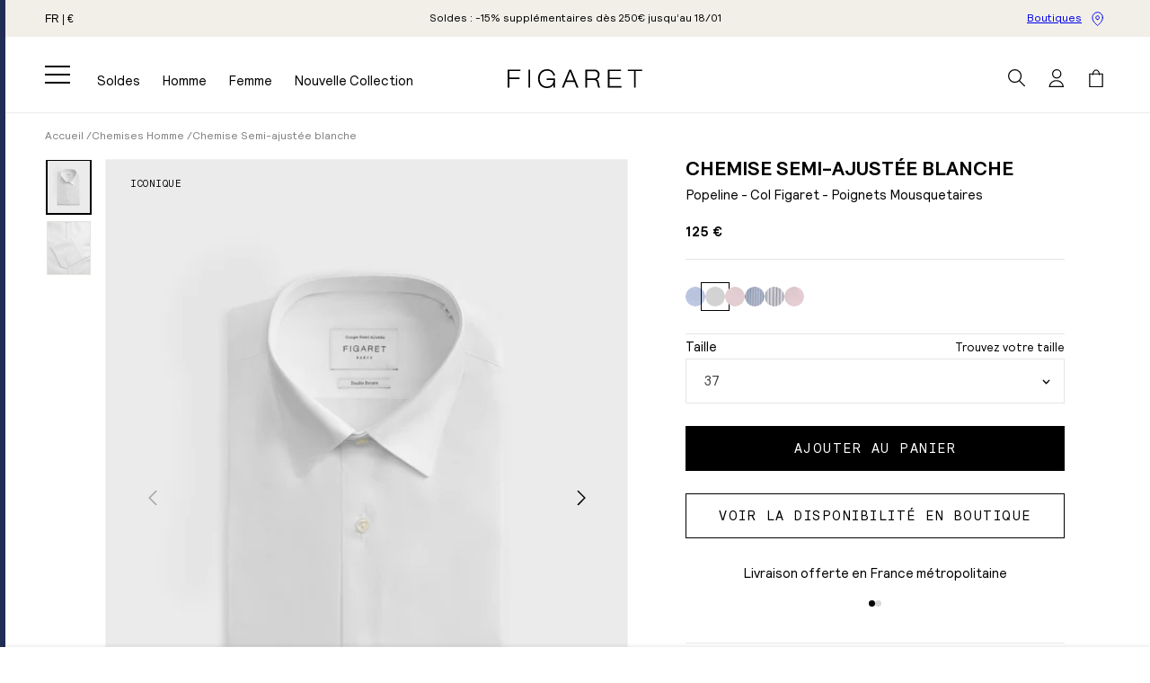

--- FILE ---
content_type: text/html; charset=utf-8
request_url: https://www.figaret.com/products/chemise-semi-ajust-e-blanche-popeline-col-figaret
body_size: 78554
content:
<!doctype html>
<html class="no-js" lang="fr">
  <head>
    <meta charset="utf-8">
    <meta http-equiv="X-UA-Compatible" content="IE=edge">
    <meta name="viewport" content="width=device-width,initial-scale=1">
    <meta name="theme-color" content=""><link rel="canonical" href="https://www.figaret.com/products/chemise-semi-ajust-e-blanche-popeline-col-figaret">
    <link rel="preconnect" href="https://cdn.shopify.com" crossorigin><link rel="icon" type="image/png" href="//www.figaret.com/cdn/shop/files/FIGARET_monogram-svg.png?crop=center&height=32&v=1689092003&width=32"><link rel="preconnect" href="https://fonts.shopifycdn.com" crossorigin><title>Chemise Semi-ajustée blanche - Popeline - Col Figaret - Poignets Mousquetaires</title>
      <meta name="description" content="Chemise en popeline 100% coton double retors Coupe semi-ajustée : pensée pour s&#39;accorder à toutes les morphologies. Un volume appuyé tout en restant confortable. La coupe de référence Figaret, pour l&#39;essentiel de nos modèles, qu&#39;ils soient formels ou casual. Col Figaret : col signature de la maison. Il est court, évasé">
    

    

<meta property="og:site_name" content="Figaret">
<meta property="og:url" content="https://www.figaret.com/products/chemise-semi-ajust-e-blanche-popeline-col-figaret">
<meta property="og:title" content="Chemise Semi-ajustée blanche">
<meta property="og:type" content="product">
<meta property="og:description" content="Chemise en popeline 100% coton double retors Coupe semi-ajustée : pensée pour s&#39;accorder à toutes les morphologies. Un volume appuyé tout en restant confortable. La coupe de référence Figaret, pour l&#39;essentiel de nos modèles, qu&#39;ils soient formels ou casual. Col Figaret : col signature de la maison. Il est court, évasé"><meta property="og:image" content="http://www.figaret.com/cdn/shop/files/AN7178910082-1.jpg?v=1690391306">
  <meta property="og:image:secure_url" content="https://www.figaret.com/cdn/shop/files/AN7178910082-1.jpg?v=1690391306">
  <meta property="og:image:width" content="1890">
  <meta property="og:image:height" content="2450"><meta property="og:price:amount" content="125,00">
  <meta property="og:price:currency" content="EUR"><meta name="twitter:card" content="summary_large_image">
<meta name="twitter:title" content="Chemise Semi-ajustée blanche">
<meta name="twitter:description" content="Chemise en popeline 100% coton double retors Coupe semi-ajustée : pensée pour s&#39;accorder à toutes les morphologies. Un volume appuyé tout en restant confortable. La coupe de référence Figaret, pour l&#39;essentiel de nos modèles, qu&#39;ils soient formels ou casual. Col Figaret : col signature de la maison. Il est court, évasé">


    <script>
      // intercept when object with property "event" contain "potions"
      window.dataLayer =
        window.dataLayer ||
        new Proxy([], {
          set: (obj, prop, value) => {
            if (prop !== 'length') {
              const pushEvent = new CustomEvent('datalayerpush', {
                detail: value,
              });

              window.dispatchEvent(pushEvent);
            }

            return Reflect.set(obj, prop, value);
          },
        });
    </script><script src="//www.figaret.com/cdn/shop/t/2/assets/constants.js?v=28765923582059318341696246800" defer="defer"></script>
    <script src="//www.figaret.com/cdn/shop/t/2/assets/pubsub.js?v=2921868252632587581679991934" defer="defer"></script>
    <script src="//www.figaret.com/cdn/shop/t/2/assets/global.js?v=164686109274002587641768217057" defer="defer"></script><script>
      (function (i, s, o, g, r, a, m) {
        i['abtiming'] = 1 * new Date();
        (a = s.createElement(o)), (m = s.getElementsByTagName(o)[0]);
        a.async = 1;
        a.src = g;
        m.parentNode.insertBefore(a, m);
      })(window, document, 'script', '//try.abtasty.com/397f26731389c106aabeffa499dad8b1.js');
    </script><script src="https://plugin.by-radar.com/radar_plugin_figaret.js"></script><script>window.performance && window.performance.mark && window.performance.mark('shopify.content_for_header.start');</script><meta name="facebook-domain-verification" content="wxxndqeq5gko9mqrafflqfwic562l4">
<meta name="google-site-verification" content="4nIPJV2XYCffBkkQ8CEJGih1hQN4NkzFRTgHkyAT8uU">
<meta id="shopify-digital-wallet" name="shopify-digital-wallet" content="/74256711982/digital_wallets/dialog">
<meta name="shopify-checkout-api-token" content="1d91296c3ac8b5c9d78bbde66f1a9b0d">
<meta id="in-context-paypal-metadata" data-shop-id="74256711982" data-venmo-supported="false" data-environment="production" data-locale="fr_FR" data-paypal-v4="true" data-currency="EUR">
<link rel="alternate" hreflang="x-default" href="https://www.figaret.com/products/chemise-semi-ajust-e-blanche-popeline-col-figaret">
<link rel="alternate" hreflang="fr" href="https://www.figaret.com/products/chemise-semi-ajust-e-blanche-popeline-col-figaret">
<link rel="alternate" hreflang="en" href="https://www.figaret.com/en/products/semi-fitted-white-shirt-12">
<link rel="alternate" hreflang="en-US" href="https://us.figaret.com/products/semi-fitted-white-shirt-12">
<link rel="alternate" type="application/json+oembed" href="https://www.figaret.com/products/chemise-semi-ajust-e-blanche-popeline-col-figaret.oembed">
<script async="async" src="/checkouts/internal/preloads.js?locale=fr-FR"></script>
<script id="shopify-features" type="application/json">{"accessToken":"1d91296c3ac8b5c9d78bbde66f1a9b0d","betas":["rich-media-storefront-analytics"],"domain":"www.figaret.com","predictiveSearch":true,"shopId":74256711982,"locale":"fr"}</script>
<script>var Shopify = Shopify || {};
Shopify.shop = "figaret-online-store.myshopify.com";
Shopify.locale = "fr";
Shopify.currency = {"active":"EUR","rate":"1.0"};
Shopify.country = "FR";
Shopify.theme = {"name":"figaret\/main","id":147199459630,"schema_name":"Figaret - Symediane","schema_version":"1.0.0","theme_store_id":null,"role":"main"};
Shopify.theme.handle = "null";
Shopify.theme.style = {"id":null,"handle":null};
Shopify.cdnHost = "www.figaret.com/cdn";
Shopify.routes = Shopify.routes || {};
Shopify.routes.root = "/";</script>
<script type="module">!function(o){(o.Shopify=o.Shopify||{}).modules=!0}(window);</script>
<script>!function(o){function n(){var o=[];function n(){o.push(Array.prototype.slice.apply(arguments))}return n.q=o,n}var t=o.Shopify=o.Shopify||{};t.loadFeatures=n(),t.autoloadFeatures=n()}(window);</script>
<script id="shop-js-analytics" type="application/json">{"pageType":"product"}</script>
<script defer="defer" async type="module" src="//www.figaret.com/cdn/shopifycloud/shop-js/modules/v2/client.init-shop-cart-sync_rmw7xfpI.fr.esm.js"></script>
<script defer="defer" async type="module" src="//www.figaret.com/cdn/shopifycloud/shop-js/modules/v2/chunk.common_BJYQnvkC.esm.js"></script>
<script type="module">
  await import("//www.figaret.com/cdn/shopifycloud/shop-js/modules/v2/client.init-shop-cart-sync_rmw7xfpI.fr.esm.js");
await import("//www.figaret.com/cdn/shopifycloud/shop-js/modules/v2/chunk.common_BJYQnvkC.esm.js");

  window.Shopify.SignInWithShop?.initShopCartSync?.({"fedCMEnabled":true,"windoidEnabled":true});

</script>
<script>(function() {
  var isLoaded = false;
  function asyncLoad() {
    if (isLoaded) return;
    isLoaded = true;
    var urls = ["https:\/\/cdn.shipup.co\/latest_v2\/shipup-shopify.js?shop=figaret-online-store.myshopify.com","https:\/\/crossborder-integration.global-e.com\/resources\/js\/app?shop=figaret-online-store.myshopify.com","\/\/cdn.shopify.com\/proxy\/f2d2780dd1ab87e21e53faa8ca3cb22865e612d24e8b3e56029981ff0cb84a81\/web.global-e.com\/merchant\/storefrontattributes?merchantid=10001546\u0026shop=figaret-online-store.myshopify.com\u0026sp-cache-control=cHVibGljLCBtYXgtYWdlPTkwMA","\/\/cdn.shopify.com\/proxy\/552e7d4d39dea8344686fd6e972add07b327a5e727a9ba7c3ac7b8ee41241934\/web.baback.co\/internal\/v2\/shopify-embed?shop=figaret-online-store.myshopify.com\u0026sp-cache-control=cHVibGljLCBtYXgtYWdlPTkwMA"];
    for (var i = 0; i < urls.length; i++) {
      var s = document.createElement('script');
      s.type = 'text/javascript';
      s.async = true;
      s.src = urls[i];
      var x = document.getElementsByTagName('script')[0];
      x.parentNode.insertBefore(s, x);
    }
  };
  if(window.attachEvent) {
    window.attachEvent('onload', asyncLoad);
  } else {
    window.addEventListener('load', asyncLoad, false);
  }
})();</script>
<script id="__st">var __st={"a":74256711982,"offset":3600,"reqid":"8fb49fb2-2d4a-43bf-996d-d6de60bba615-1768594490","pageurl":"www.figaret.com\/products\/chemise-semi-ajust-e-blanche-popeline-col-figaret","u":"f54e2e33edfb","p":"product","rtyp":"product","rid":8374725050670};</script>
<script>window.ShopifyPaypalV4VisibilityTracking = true;</script>
<script id="captcha-bootstrap">!function(){'use strict';const t='contact',e='account',n='new_comment',o=[[t,t],['blogs',n],['comments',n],[t,'customer']],c=[[e,'customer_login'],[e,'guest_login'],[e,'recover_customer_password'],[e,'create_customer']],r=t=>t.map((([t,e])=>`form[action*='/${t}']:not([data-nocaptcha='true']) input[name='form_type'][value='${e}']`)).join(','),a=t=>()=>t?[...document.querySelectorAll(t)].map((t=>t.form)):[];function s(){const t=[...o],e=r(t);return a(e)}const i='password',u='form_key',d=['recaptcha-v3-token','g-recaptcha-response','h-captcha-response',i],f=()=>{try{return window.sessionStorage}catch{return}},m='__shopify_v',_=t=>t.elements[u];function p(t,e,n=!1){try{const o=window.sessionStorage,c=JSON.parse(o.getItem(e)),{data:r}=function(t){const{data:e,action:n}=t;return t[m]||n?{data:e,action:n}:{data:t,action:n}}(c);for(const[e,n]of Object.entries(r))t.elements[e]&&(t.elements[e].value=n);n&&o.removeItem(e)}catch(o){console.error('form repopulation failed',{error:o})}}const l='form_type',E='cptcha';function T(t){t.dataset[E]=!0}const w=window,h=w.document,L='Shopify',v='ce_forms',y='captcha';let A=!1;((t,e)=>{const n=(g='f06e6c50-85a8-45c8-87d0-21a2b65856fe',I='https://cdn.shopify.com/shopifycloud/storefront-forms-hcaptcha/ce_storefront_forms_captcha_hcaptcha.v1.5.2.iife.js',D={infoText:'Protégé par hCaptcha',privacyText:'Confidentialité',termsText:'Conditions'},(t,e,n)=>{const o=w[L][v],c=o.bindForm;if(c)return c(t,g,e,D).then(n);var r;o.q.push([[t,g,e,D],n]),r=I,A||(h.body.append(Object.assign(h.createElement('script'),{id:'captcha-provider',async:!0,src:r})),A=!0)});var g,I,D;w[L]=w[L]||{},w[L][v]=w[L][v]||{},w[L][v].q=[],w[L][y]=w[L][y]||{},w[L][y].protect=function(t,e){n(t,void 0,e),T(t)},Object.freeze(w[L][y]),function(t,e,n,w,h,L){const[v,y,A,g]=function(t,e,n){const i=e?o:[],u=t?c:[],d=[...i,...u],f=r(d),m=r(i),_=r(d.filter((([t,e])=>n.includes(e))));return[a(f),a(m),a(_),s()]}(w,h,L),I=t=>{const e=t.target;return e instanceof HTMLFormElement?e:e&&e.form},D=t=>v().includes(t);t.addEventListener('submit',(t=>{const e=I(t);if(!e)return;const n=D(e)&&!e.dataset.hcaptchaBound&&!e.dataset.recaptchaBound,o=_(e),c=g().includes(e)&&(!o||!o.value);(n||c)&&t.preventDefault(),c&&!n&&(function(t){try{if(!f())return;!function(t){const e=f();if(!e)return;const n=_(t);if(!n)return;const o=n.value;o&&e.removeItem(o)}(t);const e=Array.from(Array(32),(()=>Math.random().toString(36)[2])).join('');!function(t,e){_(t)||t.append(Object.assign(document.createElement('input'),{type:'hidden',name:u})),t.elements[u].value=e}(t,e),function(t,e){const n=f();if(!n)return;const o=[...t.querySelectorAll(`input[type='${i}']`)].map((({name:t})=>t)),c=[...d,...o],r={};for(const[a,s]of new FormData(t).entries())c.includes(a)||(r[a]=s);n.setItem(e,JSON.stringify({[m]:1,action:t.action,data:r}))}(t,e)}catch(e){console.error('failed to persist form',e)}}(e),e.submit())}));const S=(t,e)=>{t&&!t.dataset[E]&&(n(t,e.some((e=>e===t))),T(t))};for(const o of['focusin','change'])t.addEventListener(o,(t=>{const e=I(t);D(e)&&S(e,y())}));const B=e.get('form_key'),M=e.get(l),P=B&&M;t.addEventListener('DOMContentLoaded',(()=>{const t=y();if(P)for(const e of t)e.elements[l].value===M&&p(e,B);[...new Set([...A(),...v().filter((t=>'true'===t.dataset.shopifyCaptcha))])].forEach((e=>S(e,t)))}))}(h,new URLSearchParams(w.location.search),n,t,e,['guest_login'])})(!1,!0)}();</script>
<script integrity="sha256-4kQ18oKyAcykRKYeNunJcIwy7WH5gtpwJnB7kiuLZ1E=" data-source-attribution="shopify.loadfeatures" defer="defer" src="//www.figaret.com/cdn/shopifycloud/storefront/assets/storefront/load_feature-a0a9edcb.js" crossorigin="anonymous"></script>
<script data-source-attribution="shopify.dynamic_checkout.dynamic.init">var Shopify=Shopify||{};Shopify.PaymentButton=Shopify.PaymentButton||{isStorefrontPortableWallets:!0,init:function(){window.Shopify.PaymentButton.init=function(){};var t=document.createElement("script");t.src="https://www.figaret.com/cdn/shopifycloud/portable-wallets/latest/portable-wallets.fr.js",t.type="module",document.head.appendChild(t)}};
</script>
<script data-source-attribution="shopify.dynamic_checkout.buyer_consent">
  function portableWalletsHideBuyerConsent(e){var t=document.getElementById("shopify-buyer-consent"),n=document.getElementById("shopify-subscription-policy-button");t&&n&&(t.classList.add("hidden"),t.setAttribute("aria-hidden","true"),n.removeEventListener("click",e))}function portableWalletsShowBuyerConsent(e){var t=document.getElementById("shopify-buyer-consent"),n=document.getElementById("shopify-subscription-policy-button");t&&n&&(t.classList.remove("hidden"),t.removeAttribute("aria-hidden"),n.addEventListener("click",e))}window.Shopify?.PaymentButton&&(window.Shopify.PaymentButton.hideBuyerConsent=portableWalletsHideBuyerConsent,window.Shopify.PaymentButton.showBuyerConsent=portableWalletsShowBuyerConsent);
</script>
<script data-source-attribution="shopify.dynamic_checkout.cart.bootstrap">document.addEventListener("DOMContentLoaded",(function(){function t(){return document.querySelector("shopify-accelerated-checkout-cart, shopify-accelerated-checkout")}if(t())Shopify.PaymentButton.init();else{new MutationObserver((function(e,n){t()&&(Shopify.PaymentButton.init(),n.disconnect())})).observe(document.body,{childList:!0,subtree:!0})}}));
</script>
<link id="shopify-accelerated-checkout-styles" rel="stylesheet" media="screen" href="https://www.figaret.com/cdn/shopifycloud/portable-wallets/latest/accelerated-checkout-backwards-compat.css" crossorigin="anonymous">
<style id="shopify-accelerated-checkout-cart">
        #shopify-buyer-consent {
  margin-top: 1em;
  display: inline-block;
  width: 100%;
}

#shopify-buyer-consent.hidden {
  display: none;
}

#shopify-subscription-policy-button {
  background: none;
  border: none;
  padding: 0;
  text-decoration: underline;
  font-size: inherit;
  cursor: pointer;
}

#shopify-subscription-policy-button::before {
  box-shadow: none;
}

      </style>
<script id="sections-script" data-sections="header" defer="defer" src="//www.figaret.com/cdn/shop/t/2/compiled_assets/scripts.js?32334"></script>
<script>window.performance && window.performance.mark && window.performance.mark('shopify.content_for_header.end');</script>

    <style data-shopify>


@font-face {
  font-family: "Relative Pro";
  src: url("//www.figaret.com/cdn/shop/t/2/assets/RelativePro-Book.woff2?v=112969640030456753991680853871") format("woff2"),
    url("//www.figaret.com/cdn/shop/t/2/assets/RelativePro-Book.woff?v=92861192358353503571680853871") format("woff");
  font-weight: normal;
  font-style: normal;
  font-display: swap;
}

@font-face {
  font-family: "Relative Pro";
  src: url("//www.figaret.com/cdn/shop/t/2/assets/RelativePro-Bold.woff2?v=100402380774274452471679999751") format("woff2"),
    url("//www.figaret.com/cdn/shop/t/2/assets/RelativePro-Bold.woff?v=132844162939511899141679999750") format("woff");
  font-weight: bold;
  font-style: normal;
  font-display: swap;
}

@font-face {
  font-family: "Relative Mono Pro";
  src: url("//www.figaret.com/cdn/shop/t/2/assets/RelativeMonoPro-10Pitch.woff2?v=77831055581852635261679999749") format("woff2"),
    url("//www.figaret.com/cdn/shop/t/2/assets/RelativeMonoPro-10Pitch.woff?v=10836262392953559031679999748") format("woff");
  font-weight: normal;
  font-style: normal;
  font-display: swap;
}

@font-face {
  font-family: "Ringside Condensed";
  src: url("//www.figaret.com/cdn/shop/t/2/assets/RingsideCondensed-Black.woff2?v=13491619309274022701679999753") format("woff2"),
    url("//www.figaret.com/cdn/shop/t/2/assets/RingsideCondensed-Black.woff?v=18623275932466962671679999753") format("woff");
  font-weight: 900;
  font-style: normal;
  font-display: swap;
}

@font-face {
  font-family: "Chronicle Display";
  src: url("//www.figaret.com/cdn/shop/t/2/assets/ChronicleDisplay-Light.woff2?v=61520707854406797181680881180") format("woff2"),
    url("//www.figaret.com/cdn/shop/t/2/assets/ChronicleDisplay-Light.woff?v=157073647028044390711680881179") format("woff");
  font-weight: 300;
  font-style: normal;
  font-display: swap;
}

@font-face {
  font-family: "Chronicle Display";
  src: url("//www.figaret.com/cdn/shop/t/2/assets/ChronicleDisplay-Roman.woff2?v=183448469350560220441680856248") format("woff2"),
    url("//www.figaret.com/cdn/shop/t/2/assets/ChronicleDisplay-Roman.woff?v=42403144350956161181680856248") format("woff");
  font-weight: 400;
  font-style: normal;
  font-display: swap;
}

@font-face {
  font-family: "Chronicle Display";
  src: url("//www.figaret.com/cdn/shop/t/2/assets/ChronicleDisplay-Semi.woff2?v=179763817264364825891765205739") format("woff2"),
    url("//www.figaret.com/cdn/shop/t/2/assets/ChronicleDisplay-Semi.woff?v=67526799219529063741765205739") format("woff");
  font-weight: 600;
  font-style: normal;
  font-display: swap;
}:root {
        --font-body-family: "Relative Pro", sans-serif;
        --font-body-style: normal;
        --font-body-weight: normal;
        --font-body-weight-bold: bold;

        --font-heading-family: "Ringside Condensed", sans-serif;
        --font-heading-style: normal;
        --font-heading-weight: 900;

        --font-accent-family: "Relative Mono Pro", sans-serif;
        --font-accent-style: normal;
        --font-accent-weight: normal;

        --font-text-family: "Chronicle Display", sans-serif;
        --font-text-style: normal;
        --font-text-weight: 300;

        --font-body-scale: 1.0;
        --font-heading-scale: 1.0;

        --color-base-text: 0, 0, 0;
        --color-shadow: 0, 0, 0;
        --color-base-background-1: 255, 255, 255;
        --color-base-background-2: 241, 239, 232;
        --color-base-solid-button-labels: 255, 255, 255;
        --color-base-outline-button-labels: 0, 0, 0;
        --color-base-accent-1: 0, 0, 0;
        --color-base-accent-2: 0, 0, 0;
        --color-base-accent-3: 232, 68, 40;
        --color-base-bar: 32, 45, 84;
        --payment-terms-background-color: #ffffff;

        --gradient-base-background-1: #ffffff;
        --gradient-base-background-2: #f1efe8;
        --gradient-base-accent-1: #000000;
        --gradient-base-accent-2: #000000;

        --media-padding: px;
        --media-border-opacity: 0.05;
        --media-border-width: 1px;
        --media-radius: 0px;
        --media-shadow-opacity: 0.0;
        --media-shadow-horizontal-offset: 0px;
        --media-shadow-vertical-offset: 4px;
        --media-shadow-blur-radius: 5px;
        --media-shadow-visible: 0;

        --page-width: 168rem;
        --page-width-margin: 0rem;

        --product-card-image-padding: 0.0rem;
        --product-card-corner-radius: 0.0rem;
        --product-card-text-alignment: left;
        --product-card-border-width: 0.0rem;
        --product-card-border-opacity: 0.1;
        --product-card-shadow-opacity: 0.0;
        --product-card-shadow-visible: 0;
        --product-card-shadow-horizontal-offset: 0.0rem;
        --product-card-shadow-vertical-offset: 0.4rem;
        --product-card-shadow-blur-radius: 0.5rem;

        --collection-card-image-padding: 0.0rem;
        --collection-card-corner-radius: 0.0rem;
        --collection-card-text-alignment: left;
        --collection-card-border-width: 0.0rem;
        --collection-card-border-opacity: 0.1;
        --collection-card-shadow-opacity: 0.0;
        --collection-card-shadow-visible: 0;
        --collection-card-shadow-horizontal-offset: 0.0rem;
        --collection-card-shadow-vertical-offset: 0.4rem;
        --collection-card-shadow-blur-radius: 0.5rem;

        --blog-card-image-padding: 0.0rem;
        --blog-card-corner-radius: 0.0rem;
        --blog-card-text-alignment: left;
        --blog-card-border-width: 0.0rem;
        --blog-card-border-opacity: 0.1;
        --blog-card-shadow-opacity: 0.0;
        --blog-card-shadow-visible: 0;
        --blog-card-shadow-horizontal-offset: 0.0rem;
        --blog-card-shadow-vertical-offset: 0.4rem;
        --blog-card-shadow-blur-radius: 0.5rem;

        --badge-corner-radius: 4.0rem;

        --popup-border-width: 1px;
        --popup-border-opacity: 0.1;
        --popup-corner-radius: 0px;
        --popup-shadow-opacity: 0.0;
        --popup-shadow-horizontal-offset: 0px;
        --popup-shadow-vertical-offset: 4px;
        --popup-shadow-blur-radius: 5px;

        --drawer-border-width: 0px;
        --drawer-border-opacity: 0.1;
        --drawer-shadow-opacity: 0.0;
        --drawer-shadow-horizontal-offset: 0px;
        --drawer-shadow-vertical-offset: 4px;
        --drawer-shadow-blur-radius: 5px;

        --spacing-sections-desktop: 20px;
        --spacing-sections-mobile: 20px;

        --grid-desktop-vertical-spacing: 20px;
        --grid-desktop-horizontal-spacing: 20px;
        --grid-mobile-vertical-spacing: 10px;
        --grid-mobile-horizontal-spacing: 10px;

        --text-boxes-border-opacity: 0.1;
        --text-boxes-border-width: 0px;
        --text-boxes-radius: 0px;
        --text-boxes-shadow-opacity: 0.0;
        --text-boxes-shadow-visible: 0;
        --text-boxes-shadow-horizontal-offset: 0px;
        --text-boxes-shadow-vertical-offset: 4px;
        --text-boxes-shadow-blur-radius: 5px;

        --buttons-radius: 0px;
        --buttons-radius-outset: 0px;
        --buttons-border-width: 1px;
        --buttons-border-opacity: 1.0;
        --buttons-shadow-opacity: 0.0;
        --buttons-shadow-visible: 0;
        --buttons-shadow-horizontal-offset: 0px;
        --buttons-shadow-vertical-offset: 4px;
        --buttons-shadow-blur-radius: 5px;
        --buttons-border-offset: 0px;

        --inputs-radius: 0px;
        --inputs-border-width: 1px;
        --inputs-border-opacity: 0.55;
        --inputs-shadow-opacity: 0.0;
        --inputs-shadow-horizontal-offset: 0px;
        --inputs-margin-offset: 0px;
        --inputs-shadow-vertical-offset: 4px;
        --inputs-shadow-blur-radius: 5px;
        --inputs-radius-outset: 0px;

        --variant-pills-radius: 0px;
        --variant-pills-border-width: 1px;
        --variant-pills-border-opacity: 0.55;
        --variant-pills-shadow-opacity: 0.0;
        --variant-pills-shadow-horizontal-offset: 0px;
        --variant-pills-shadow-vertical-offset: 4px;
        --variant-pills-shadow-blur-radius: 5px;
      }

      *,
      *::before,
      *::after {
        box-sizing: inherit;
      }

      html {
        box-sizing: border-box;
        font-size: calc(var(--font-body-scale) * 62.5%);
        height: 100%;
      }

      body {
        display: grid;
        grid-template-rows: auto auto 1fr auto;
        grid-template-columns: 100%;
        min-height: 100%;
        margin: 0;
        font-size: 1.3rem;
        line-height: calc(1 + 0.8 / var(--font-body-scale));
        font-family: var(--font-body-family);
        font-style: var(--font-body-style);
        font-weight: var(--font-body-weight);
      }

      :root {
        --header-height: 64px;
      }

      @media screen and (min-width: 750px) {
        body {
          font-size: 1.5rem;
        }
      }

      @media screen and (min-width: 990px) {
        :root {
          --header-height: 84px;
        }
      }

      @media screen and (min-width: 1500px) {
        body {
          font-size: 1.6rem;
        }

        :root {
          --header-height: 88px;
        }
      }
    </style>

    <link href="//www.figaret.com/cdn/shop/t/2/assets/base.css?v=144582728143250469481764242754" rel="stylesheet" type="text/css" media="all" />
<link
        rel="stylesheet"
        href="//www.figaret.com/cdn/shop/t/2/assets/component-predictive-search.css?v=146682162496064080521690538473"
        media="print"
        onload="this.media='all'"
      >
      <link
        rel="stylesheet"
        href="//www.figaret.com/cdn/shop/t/2/assets/component-card.css?v=78905366351335193901738849076"
        media="print"
        onload="this.media='all'"
      >
      <link
        rel="stylesheet"
        href="//www.figaret.com/cdn/shop/t/2/assets/component-price.css?v=92668576610098421693306521"
        media="print"
        onload="this.media='all'"
      ><script>
      document.documentElement.className = document.documentElement.className.replace('no-js', 'js');
      if (Shopify.designMode) {
        document.documentElement.classList.add('shopify-design-mode');
      }
    </script>

    

<link rel="stylesheet" type="text/css" href="https://crossborder-integration.global-e.com/resources/css/10001546/FR"/>
<script>
    GLBE_PARAMS = {
        appUrl: "https://crossborder-integration.global-e.com/",
        pixelUrl: "https://utils.global-e.com",
        pixelEnabled: true,
        geAppUrl: "https://web.global-e.com/",
        env: "Production",
        geCDNUrl: "https://webservices.global-e.com/",
        apiUrl: "https://api.global-e.com/",
        emi: "s5sz3",
        mid: "10001546",
        hiddenElements: ".ge-hide,.afterpay-paragraph,form[action='https://payments.amazon.com/checkout/signin']",
        countryCode: "FR",
        countryName: "France",
        currencyCode: "EUR",
        currencyName: "Euro",
        locale: "fr",
        operatedCountries: ["AD","AE","AG","AI","AL","AM","AO","AR","AT","AU","AW","AZ","BA","BB","BD","BE","BF","BG","BH","BI","BJ","BL","BM","BN","BO","BR","BS","BW","BZ","CA","CG","CH","CI","CK","CL","CM","CN","CO","CR","CV","CW","CY","CZ","DE","DJ","DK","DM","DO","DZ","EC","EE","EG","ES","ET","FI","FJ","FK","FO","GA","GB","GD","GE","GF","GG","GH","GI","GL","GM","GN","GP","GQ","GR","GT","GW","GY","HK","HN","HR","HT","HU","ID","IE","IL","IM","IN","IS","IT","JE","JM","JO","JP","KE","KG","KH","KI","KM","KN","KR","KW","KY","KZ","LA","LB","LC","LI","LK","LR","LS","LT","LU","LV","MA","MC","MD","ME","MF","MG","MK","MN","MO","MQ","MR","MS","MT","MU","MV","MW","MX","MY","MZ","NA","NC","NG","NI","NL","NO","NP","NR","NU","NZ","OM","PA","PE","PF","PG","PH","PK","PL","PT","PY","QA","RE","RO","RS","RW","SA","SB","SC","SE","SG","SH","SI","SK","SL","SM","SR","ST","SV","SX","SZ","TC","TD","TG","TH","TL","TM","TN","TO","TR","TT","TV","TW","TZ","UG","US","UY","UZ","VA","VC","VE","VG","VN","VU","WF","WS","YT","ZA","ZM","ZW"],
        allowedCountries: [{ code: 'ZA', name: 'Afrique du Sud' }, { code: 'AL', name: 'Albanie' }, { code: 'DZ', name: 'Algérie' }, { code: 'DE', name: 'Allemagne' }, { code: 'AD', name: 'Andorre' }, { code: 'AO', name: 'Angola' }, { code: 'AI', name: 'Anguilla' }, { code: 'AG', name: 'Antigua-et-Barbuda' }, { code: 'SA', name: 'Arabie saoudite' }, { code: 'AR', name: 'Argentine' }, { code: 'AM', name: 'Arménie' }, { code: 'AW', name: 'Aruba' }, { code: 'AU', name: 'Australie' }, { code: 'AT', name: 'Autriche' }, { code: 'AZ', name: 'Azerbaïdjan' }, { code: 'BS', name: 'Bahamas' }, { code: 'BH', name: 'Bahreïn' }, { code: 'BD', name: 'Bangladesh' }, { code: 'BB', name: 'Barbade' }, { code: 'BE', name: 'Belgique' }, { code: 'BZ', name: 'Belize' }, { code: 'BJ', name: 'Bénin' }, { code: 'BM', name: 'Bermudes' }, { code: 'BO', name: 'Bolivie' }, { code: 'BA', name: 'Bosnie-Herzégovine' }, { code: 'BW', name: 'Botswana' }, { code: 'BR', name: 'Brésil' }, { code: 'BN', name: 'Brunei' }, { code: 'BG', name: 'Bulgarie' }, { code: 'BF', name: 'Burkina Faso' }, { code: 'BI', name: 'Burundi' }, { code: 'KH', name: 'Cambodge' }, { code: 'CM', name: 'Cameroun' }, { code: 'CA', name: 'Canada' }, { code: 'CV', name: 'Cap-Vert' }, { code: 'CL', name: 'Chili' }, { code: 'CN', name: 'Chine' }, { code: 'CY', name: 'Chypre' }, { code: 'CO', name: 'Colombie' }, { code: 'KM', name: 'Comores' }, { code: 'CG', name: 'Congo-Brazzaville' }, { code: 'KR', name: 'Corée du Sud' }, { code: 'CR', name: 'Costa Rica' }, { code: 'CI', name: 'Côte d’Ivoire' }, { code: 'HR', name: 'Croatie' }, { code: 'CW', name: 'Curaçao' }, { code: 'DK', name: 'Danemark' }, { code: 'DJ', name: 'Djibouti' }, { code: 'DM', name: 'Dominique' }, { code: 'EG', name: 'Égypte' }, { code: 'AE', name: 'Émirats arabes unis' }, { code: 'EC', name: 'Équateur' }, { code: 'ES', name: 'Espagne' }, { code: 'EE', name: 'Estonie' }, { code: 'SZ', name: 'Eswatini' }, { code: 'VA', name: 'État de la Cité du Vatican' }, { code: 'US', name: 'États-Unis' }, { code: 'ET', name: 'Éthiopie' }, { code: 'FJ', name: 'Fidji' }, { code: 'FI', name: 'Finlande' }, { code: 'FR', name: 'France' }, { code: 'GA', name: 'Gabon' }, { code: 'GM', name: 'Gambie' }, { code: 'GE', name: 'Géorgie' }, { code: 'GH', name: 'Ghana' }, { code: 'GI', name: 'Gibraltar' }, { code: 'GR', name: 'Grèce' }, { code: 'GD', name: 'Grenade' }, { code: 'GL', name: 'Groenland' }, { code: 'GP', name: 'Guadeloupe' }, { code: 'GT', name: 'Guatemala' }, { code: 'GG', name: 'Guernesey' }, { code: 'GN', name: 'Guinée' }, { code: 'GQ', name: 'Guinée équatoriale' }, { code: 'GW', name: 'Guinée-Bissau' }, { code: 'GY', name: 'Guyana' }, { code: 'GF', name: 'Guyane française' }, { code: 'HT', name: 'Haïti' }, { code: 'HN', name: 'Honduras' }, { code: 'HU', name: 'Hongrie' }, { code: 'IM', name: 'Île de Man' }, { code: 'KY', name: 'Îles Caïmans' }, { code: 'CK', name: 'Îles Cook' }, { code: 'FO', name: 'Îles Féroé' }, { code: 'FK', name: 'Îles Malouines' }, { code: 'SB', name: 'Îles Salomon' }, { code: 'TC', name: 'Îles Turques-et-Caïques' }, { code: 'VG', name: 'Îles Vierges britanniques' }, { code: 'IN', name: 'Inde' }, { code: 'ID', name: 'Indonésie' }, { code: 'IE', name: 'Irlande' }, { code: 'IS', name: 'Islande' }, { code: 'IL', name: 'Israël' }, { code: 'IT', name: 'Italie' }, { code: 'JM', name: 'Jamaïque' }, { code: 'JP', name: 'Japon' }, { code: 'JE', name: 'Jersey' }, { code: 'JO', name: 'Jordanie' }, { code: 'KZ', name: 'Kazakhstan' }, { code: 'KE', name: 'Kenya' }, { code: 'KG', name: 'Kirghizstan' }, { code: 'KI', name: 'Kiribati' }, { code: 'KW', name: 'Koweït' }, { code: 'RE', name: 'La Réunion' }, { code: 'LA', name: 'Laos' }, { code: 'LS', name: 'Lesotho' }, { code: 'LV', name: 'Lettonie' }, { code: 'LB', name: 'Liban' }, { code: 'LR', name: 'Liberia' }, { code: 'LI', name: 'Liechtenstein' }, { code: 'LT', name: 'Lituanie' }, { code: 'LU', name: 'Luxembourg' }, { code: 'MK', name: 'Macédoine du Nord' }, { code: 'MG', name: 'Madagascar' }, { code: 'MY', name: 'Malaisie' }, { code: 'MW', name: 'Malawi' }, { code: 'MV', name: 'Maldives' }, { code: 'MT', name: 'Malte' }, { code: 'MA', name: 'Maroc' }, { code: 'MQ', name: 'Martinique' }, { code: 'MU', name: 'Maurice' }, { code: 'MR', name: 'Mauritanie' }, { code: 'YT', name: 'Mayotte' }, { code: 'MX', name: 'Mexique' }, { code: 'MD', name: 'Moldavie' }, { code: 'MC', name: 'Monaco' }, { code: 'MN', name: 'Mongolie' }, { code: 'ME', name: 'Monténégro' }, { code: 'MS', name: 'Montserrat' }, { code: 'MZ', name: 'Mozambique' }, { code: 'NA', name: 'Namibie' }, { code: 'NR', name: 'Nauru' }, { code: 'NP', name: 'Népal' }, { code: 'NI', name: 'Nicaragua' }, { code: 'NG', name: 'Nigeria' }, { code: 'NU', name: 'Niue' }, { code: 'NO', name: 'Norvège' }, { code: 'NC', name: 'Nouvelle-Calédonie' }, { code: 'NZ', name: 'Nouvelle-Zélande' }, { code: 'OM', name: 'Oman' }, { code: 'UG', name: 'Ouganda' }, { code: 'UZ', name: 'Ouzbékistan' }, { code: 'PK', name: 'Pakistan' }, { code: 'PA', name: 'Panama' }, { code: 'PG', name: 'Papouasie-Nouvelle-Guinée' }, { code: 'PY', name: 'Paraguay' }, { code: 'NL', name: 'Pays-Bas' }, { code: 'BQ', name: 'Pays-Bas caribéens' }, { code: 'PE', name: 'Pérou' }, { code: 'PH', name: 'Philippines' }, { code: 'PL', name: 'Pologne' }, { code: 'PF', name: 'Polynésie française' }, { code: 'PT', name: 'Portugal' }, { code: 'QA', name: 'Qatar' }, { code: 'HK', name: 'R.A.S. chinoise de Hong Kong' }, { code: 'MO', name: 'R.A.S. chinoise de Macao' }, { code: 'DO', name: 'République dominicaine' }, { code: 'RO', name: 'Roumanie' }, { code: 'GB', name: 'Royaume-Uni' }, { code: 'RW', name: 'Rwanda' }, { code: 'BL', name: 'Saint-Barthélemy' }, { code: 'KN', name: 'Saint-Christophe-et-Niévès' }, { code: 'SM', name: 'Saint-Marin' }, { code: 'MF', name: 'Saint-Martin' }, { code: 'SX', name: 'Saint-Martin (partie néerlandaise)' }, { code: 'VC', name: 'Saint-Vincent-et-les Grenadines' }, { code: 'SH', name: 'Sainte-Hélène' }, { code: 'LC', name: 'Sainte-Lucie' }, { code: 'SV', name: 'Salvador' }, { code: 'WS', name: 'Samoa' }, { code: 'ST', name: 'Sao Tomé-et-Principe' }, { code: 'RS', name: 'Serbie' }, { code: 'SC', name: 'Seychelles' }, { code: 'SL', name: 'Sierra Leone' }, { code: 'SG', name: 'Singapour' }, { code: 'SK', name: 'Slovaquie' }, { code: 'SI', name: 'Slovénie' }, { code: 'LK', name: 'Sri Lanka' }, { code: 'SE', name: 'Suède' }, { code: 'CH', name: 'Suisse' }, { code: 'SR', name: 'Suriname' }, { code: 'TW', name: 'Taïwan' }, { code: 'TZ', name: 'Tanzanie' }, { code: 'TD', name: 'Tchad' }, { code: 'CZ', name: 'Tchéquie' }, { code: 'TH', name: 'Thaïlande' }, { code: 'TL', name: 'Timor oriental' }, { code: 'TG', name: 'Togo' }, { code: 'TO', name: 'Tonga' }, { code: 'TT', name: 'Trinité-et-Tobago' }, { code: 'TN', name: 'Tunisie' }, { code: 'TM', name: 'Turkménistan' }, { code: 'TV', name: 'Tuvalu' }, { code: 'UY', name: 'Uruguay' }, { code: 'VU', name: 'Vanuatu' }, { code: 'VE', name: 'Venezuela' }, { code: 'VN', name: 'Viêt Nam' }, { code: 'WF', name: 'Wallis-et-Futuna' }, { code: 'ZM', name: 'Zambie' }, { code: 'ZW', name: 'Zimbabwe' }, ],
        c1Enabled:"False",
        siteId: "7ce243a1e1a2",
        isTokenEnabled: "true",
};
</script>

  <!-- BEGIN app block: shopify://apps/powerful-form-builder/blocks/app-embed/e4bcb1eb-35b2-42e6-bc37-bfe0e1542c9d --><script type="text/javascript" hs-ignore data-cookieconsent="ignore">
  var Globo = Globo || {};
  var globoFormbuilderRecaptchaInit = function(){};
  var globoFormbuilderHcaptchaInit = function(){};
  window.Globo.FormBuilder = window.Globo.FormBuilder || {};
  window.Globo.FormBuilder.shop = {"configuration":{"money_format":"{{amount_with_comma_separator}} €"},"pricing":{"features":{"bulkOrderForm":true,"cartForm":true,"fileUpload":30,"removeCopyright":true,"restrictedEmailDomains":false,"metrics":true}},"settings":{"copyright":"Powered by <a href=\"https://globosoftware.net\" target=\"_blank\">Globo</a> <a href=\"https://apps.shopify.com/form-builder-contact-form\" target=\"_blank\">Form Builder</a>","hideWaterMark":false,"reCaptcha":{"recaptchaType":"v2","siteKey":false,"languageCode":"en"},"hCaptcha":{"siteKey":false},"scrollTop":false,"customCssCode":"","customCssEnabled":false,"additionalColumns":[]},"encryption_form_id":1,"url":"https://app.powerfulform.com/","CDN_URL":"https://dxo9oalx9qc1s.cloudfront.net"};

  if(window.Globo.FormBuilder.shop.settings.customCssEnabled && window.Globo.FormBuilder.shop.settings.customCssCode){
    const customStyle = document.createElement('style');
    customStyle.type = 'text/css';
    customStyle.innerHTML = window.Globo.FormBuilder.shop.settings.customCssCode;
    document.head.appendChild(customStyle);
  }

  window.Globo.FormBuilder.forms = [];
    
      
      
      
      window.Globo.FormBuilder.forms[13181] = {"13181":{"elements":[{"id":"group-1","type":"group","label":"Page 1","description":"","elements":[{"id":"select-1","type":"select","label":"Sujet","placeholder":"Veuillez sélectionner","options":"Webmaster\nService client\nService presse","description":"","hideLabel":false,"keepPositionLabel":false,"columnWidth":100,"defaultOption":"Service client","required":true},{"id":"email","type":"email","label":"Email","placeholder":"email@email.com","description":null,"hideLabel":false,"required":true,"columnWidth":100,"limitCharacters":false,"ifHideLabel":false,"keepPositionLabel":false,"conditionalField":false},{"id":"file-1","type":"file","label":"Pièce jointe","button-text":"Choose file","placeholder":"","allowed-multiple":false,"allowed-extensions":["jpg","jpeg","png","pdf"],"description":"","uploadPending":"Le fichier est en cours de téléchargement. Veuillez patienter une seconde...","uploadSuccess":"Fichier téléchargé avec succès","hideLabel":false,"keepPositionLabel":false,"columnWidth":100,"conditionalField":false,"required":false},{"id":"textarea","type":"textarea","label":"Message","placeholder":"Comment pouvons-nous vous aider ?","description":null,"hideLabel":false,"required":true,"columnWidth":100,"conditionalField":false},{"id":"acceptTerms-1","type":"acceptTerms","label":"Je confirme avoir lu et accepté la \u003ca href='\/policies\/privacy-policy' target='_blank'\u003echarte de confidentialité\u003c\/a\u003e Figaret.","rawOption":"Yes","defaultSelected":false,"description":"","columnWidth":100,"conditionalField":false,"required":true},{"id":"hidden-1","type":"hidden","label":"Hidden","dataType":"dynamic","fixedValue":"","defaultValue":"serviceclient@figaret.com","dynamicValue":[{"when":"select-1","is":"Webmaster","value":"serviceclient@figaret.com","target":"hidden-1"},{"when":"select-1","is":"Service client","value":"serviceclient@figaret.com","target":"hidden-1"},{"when":"select-1","is":"Service presse","value":"presse@figaret.com","target":"hidden-1"}],"conditionalField":false}]}],"errorMessage":{"required":"Veuillez remplir le champ","invalid":"Invalide","invalidEmail":"Email non valide","invalidURL":"URL invalide","fileSizeLimit":"La limite de taille des fichiers est dépassée","fileNotAllowed":"Extension de fichier non autorisée","requiredCaptcha":"Veuillez saisir le captcha","invalidName":"Nom invalide","invalidPhone":"Téléphone invalide","invalidNumber":"Numéro non valide","invalidPassword":"Mot de passe invalide","confirmPasswordNotMatch":"Le mot de passe confirmé ne correspond pas","customerAlreadyExists":"Le client existe déjà","requiredProducts":"Veuillez sélectionner un produit","limitQuantity":"Le nombre de produits restant en stock a été dépassé","shopifyInvalidPhone":"téléphone - Saisir un numéro de téléphone valide pour utiliser ce mode de livraison","shopifyPhoneHasAlready":"téléphone - Le téléphone a déjà été pris","shopifyInvalidProvice":"adresses.province - n'est pas valide","otherError":"Un problème s'est produit, veuillez réessayer"},"appearance":{"layout":"default","width":600,"style":"flat","mainColor":"rgba(0,0,0,1)","floatingIcon":"\u003csvg aria-hidden=\"true\" focusable=\"false\" data-prefix=\"far\" data-icon=\"envelope\" class=\"svg-inline--fa fa-envelope fa-w-16\" role=\"img\" xmlns=\"http:\/\/www.w3.org\/2000\/svg\" viewBox=\"0 0 512 512\"\u003e\u003cpath fill=\"currentColor\" d=\"M464 64H48C21.49 64 0 85.49 0 112v288c0 26.51 21.49 48 48 48h416c26.51 0 48-21.49 48-48V112c0-26.51-21.49-48-48-48zm0 48v40.805c-22.422 18.259-58.168 46.651-134.587 106.49-16.841 13.247-50.201 45.072-73.413 44.701-23.208.375-56.579-31.459-73.413-44.701C106.18 199.465 70.425 171.067 48 152.805V112h416zM48 400V214.398c22.914 18.251 55.409 43.862 104.938 82.646 21.857 17.205 60.134 55.186 103.062 54.955 42.717.231 80.509-37.199 103.053-54.947 49.528-38.783 82.032-64.401 104.947-82.653V400H48z\"\u003e\u003c\/path\u003e\u003c\/svg\u003e","floatingText":null,"displayOnAllPage":false,"formType":"normalForm","background":"none","backgroundColor":"#fff","descriptionColor":"rgba(0,0,0,1)","headingColor":"#000","labelColor":"#000","optionColor":"#000","paragraphBackground":"#fff","paragraphColor":"#000"},"afterSubmit":{"action":"clearForm","message":"\u003cp\u003eMerci de nous avoir contactés !\u0026nbsp;\u003c\/p\u003e\u003cp\u003eNous vous remercions de nous avoir contactés. Un de nos collègues vous recontactera bientôt.\u003c\/p\u003e\u003cp\u003eNous vous souhaitons une excellente journée !\u003c\/p\u003e","redirectUrl":null},"footer":{"description":"","previousText":"Précédent","nextText":"Suivant","submitText":"Envoyer","submitFullWidth":true,"resetButton":false},"header":{"active":false,"title":"Contact us","description":"Leave your message and we'll get back to you shortly."},"isStepByStepForm":true,"publish":{"requiredLogin":false,"requiredLoginMessage":"Please \u003ca href='\/account\/login' title='login'\u003elogin\u003c\/a\u003e to continue","publishType":"embedCode","selectTime":"forever","setCookie":"1","setCookieHours":"1","setCookieWeeks":"1"},"reCaptcha":{"enable":false,"note":"Please make sure that you have set Google reCaptcha v2 Site key and Secret key in \u003ca href=\"\/admin\/settings\"\u003eSettings\u003c\/a\u003e"},"html":"\n\u003cdiv class=\"globo-form default-form globo-form-id-13181\"\u003e\n\u003cstyle\u003e\n.globo-form-id-13181 .globo-form-app{\n    max-width: 600px;\n    width: -webkit-fill-available;\n    \n    \n}\n\n.globo-form-id-13181 .globo-form-app .globo-heading{\n    color: #000\n}\n.globo-form-id-13181 .globo-form-app .globo-description,\n.globo-form-id-13181 .globo-form-app .header .globo-description{\n    color: rgba(0,0,0,1)\n}\n.globo-form-id-13181 .globo-form-app .globo-label,\n.globo-form-id-13181 .globo-form-app .globo-form-control label.globo-label,\n.globo-form-id-13181 .globo-form-app .globo-form-control label.globo-label span.label-content{\n    color: #000;\n    text-align: left !important;\n}\n.globo-form-id-13181 .globo-form-app .globo-label.globo-position-label{\n    height: 20px !important;\n}\n.globo-form-id-13181 .globo-form-app .globo-form-control .help-text.globo-description{\n    color: rgba(0,0,0,1)\n}\n.globo-form-id-13181 .globo-form-app .globo-form-control .checkbox-wrapper .globo-option,\n.globo-form-id-13181 .globo-form-app .globo-form-control .radio-wrapper .globo-option\n{\n    color: #000\n}\n.globo-form-id-13181 .globo-form-app .footer{\n    text-align:;\n}\n.globo-form-id-13181 .globo-form-app .footer button{\n    border:1px solid rgba(0,0,0,1);\n    \n        width:100%;\n    \n}\n.globo-form-id-13181 .globo-form-app .footer button.submit,\n.globo-form-id-13181 .globo-form-app .footer button.checkout,\n.globo-form-id-13181 .globo-form-app .footer button.action.loading .spinner{\n    background-color: rgba(0,0,0,1);\n    color : #ffffff;\n}\n.globo-form-id-13181 .globo-form-app .globo-form-control .star-rating\u003efieldset:not(:checked)\u003elabel:before {\n    content: url('data:image\/svg+xml; utf8, \u003csvg aria-hidden=\"true\" focusable=\"false\" data-prefix=\"far\" data-icon=\"star\" class=\"svg-inline--fa fa-star fa-w-18\" role=\"img\" xmlns=\"http:\/\/www.w3.org\/2000\/svg\" viewBox=\"0 0 576 512\"\u003e\u003cpath fill=\"rgba(0,0,0,1)\" d=\"M528.1 171.5L382 150.2 316.7 17.8c-11.7-23.6-45.6-23.9-57.4 0L194 150.2 47.9 171.5c-26.2 3.8-36.7 36.1-17.7 54.6l105.7 103-25 145.5c-4.5 26.3 23.2 46 46.4 33.7L288 439.6l130.7 68.7c23.2 12.2 50.9-7.4 46.4-33.7l-25-145.5 105.7-103c19-18.5 8.5-50.8-17.7-54.6zM388.6 312.3l23.7 138.4L288 385.4l-124.3 65.3 23.7-138.4-100.6-98 139-20.2 62.2-126 62.2 126 139 20.2-100.6 98z\"\u003e\u003c\/path\u003e\u003c\/svg\u003e');\n}\n.globo-form-id-13181 .globo-form-app .globo-form-control .star-rating\u003efieldset\u003einput:checked ~ label:before {\n    content: url('data:image\/svg+xml; utf8, \u003csvg aria-hidden=\"true\" focusable=\"false\" data-prefix=\"fas\" data-icon=\"star\" class=\"svg-inline--fa fa-star fa-w-18\" role=\"img\" xmlns=\"http:\/\/www.w3.org\/2000\/svg\" viewBox=\"0 0 576 512\"\u003e\u003cpath fill=\"rgba(0,0,0,1)\" d=\"M259.3 17.8L194 150.2 47.9 171.5c-26.2 3.8-36.7 36.1-17.7 54.6l105.7 103-25 145.5c-4.5 26.3 23.2 46 46.4 33.7L288 439.6l130.7 68.7c23.2 12.2 50.9-7.4 46.4-33.7l-25-145.5 105.7-103c19-18.5 8.5-50.8-17.7-54.6L382 150.2 316.7 17.8c-11.7-23.6-45.6-23.9-57.4 0z\"\u003e\u003c\/path\u003e\u003c\/svg\u003e');\n}\n.globo-form-id-13181 .globo-form-app .globo-form-control .star-rating\u003efieldset:not(:checked)\u003elabel:hover:before,\n.globo-form-id-13181 .globo-form-app .globo-form-control .star-rating\u003efieldset:not(:checked)\u003elabel:hover ~ label:before{\n    content : url('data:image\/svg+xml; utf8, \u003csvg aria-hidden=\"true\" focusable=\"false\" data-prefix=\"fas\" data-icon=\"star\" class=\"svg-inline--fa fa-star fa-w-18\" role=\"img\" xmlns=\"http:\/\/www.w3.org\/2000\/svg\" viewBox=\"0 0 576 512\"\u003e\u003cpath fill=\"rgba(0,0,0,1)\" d=\"M259.3 17.8L194 150.2 47.9 171.5c-26.2 3.8-36.7 36.1-17.7 54.6l105.7 103-25 145.5c-4.5 26.3 23.2 46 46.4 33.7L288 439.6l130.7 68.7c23.2 12.2 50.9-7.4 46.4-33.7l-25-145.5 105.7-103c19-18.5 8.5-50.8-17.7-54.6L382 150.2 316.7 17.8c-11.7-23.6-45.6-23.9-57.4 0z\"\u003e\u003c\/path\u003e\u003c\/svg\u003e')\n}\n.globo-form-id-13181 .globo-form-app .globo-form-control .radio-wrapper .radio-input:checked ~ .radio-label:after {\n    background: rgba(0,0,0,1);\n    background: radial-gradient(rgba(0,0,0,1) 40%, #fff 45%);\n}\n.globo-form-id-13181 .globo-form-app .globo-form-control .checkbox-wrapper .checkbox-input:checked ~ .checkbox-label:before {\n    border-color: rgba(0,0,0,1);\n    box-shadow: 0 4px 6px rgba(50,50,93,0.11), 0 1px 3px rgba(0,0,0,0.08);\n    background-color: rgba(0,0,0,1);\n}\n.globo-form-id-13181 .globo-form-app .step.-completed .step__number,\n.globo-form-id-13181 .globo-form-app .line.-progress,\n.globo-form-id-13181 .globo-form-app .line.-start{\n    background-color: rgba(0,0,0,1);\n}\n.globo-form-id-13181 .globo-form-app .checkmark__check,\n.globo-form-id-13181 .globo-form-app .checkmark__circle{\n    stroke: rgba(0,0,0,1);\n}\n.globo-form-id-13181 .floating-button{\n    background-color: rgba(0,0,0,1);\n}\n.globo-form-id-13181 .globo-form-app .globo-form-control .checkbox-wrapper .checkbox-input ~ .checkbox-label:before,\n.globo-form-app .globo-form-control .radio-wrapper .radio-input ~ .radio-label:after{\n    border-color : rgba(0,0,0,1);\n}\n.globo-form-id-13181 .flatpickr-day.selected, \n.globo-form-id-13181 .flatpickr-day.startRange, \n.globo-form-id-13181 .flatpickr-day.endRange, \n.globo-form-id-13181 .flatpickr-day.selected.inRange, \n.globo-form-id-13181 .flatpickr-day.startRange.inRange, \n.globo-form-id-13181 .flatpickr-day.endRange.inRange, \n.globo-form-id-13181 .flatpickr-day.selected:focus, \n.globo-form-id-13181 .flatpickr-day.startRange:focus, \n.globo-form-id-13181 .flatpickr-day.endRange:focus, \n.globo-form-id-13181 .flatpickr-day.selected:hover, \n.globo-form-id-13181 .flatpickr-day.startRange:hover, \n.globo-form-id-13181 .flatpickr-day.endRange:hover, \n.globo-form-id-13181 .flatpickr-day.selected.prevMonthDay, \n.globo-form-id-13181 .flatpickr-day.startRange.prevMonthDay, \n.globo-form-id-13181 .flatpickr-day.endRange.prevMonthDay, \n.globo-form-id-13181 .flatpickr-day.selected.nextMonthDay, \n.globo-form-id-13181 .flatpickr-day.startRange.nextMonthDay, \n.globo-form-id-13181 .flatpickr-day.endRange.nextMonthDay {\n    background: rgba(0,0,0,1);\n    border-color: rgba(0,0,0,1);\n}\n.globo-form-id-13181 .globo-paragraph,\n.globo-form-id-13181 .globo-paragraph * {\n    background: #fff !important;\n    color: #000 !important;\n    width: 100%!important;\n}\n\u003c\/style\u003e\n\u003cdiv class=\"globo-form-app default-layout\"\u003e\n    \u003cdiv class=\"header dismiss hidden\" onclick=\"Globo.FormBuilder.closeModalForm(this)\"\u003e\n        \u003csvg width=20 height=20 viewBox=\"0 0 20 20\" class=\"\" focusable=\"false\" aria-hidden=\"true\"\u003e\u003cpath d=\"M11.414 10l4.293-4.293a.999.999 0 1 0-1.414-1.414L10 8.586 5.707 4.293a.999.999 0 1 0-1.414 1.414L8.586 10l-4.293 4.293a.999.999 0 1 0 1.414 1.414L10 11.414l4.293 4.293a.997.997 0 0 0 1.414 0 .999.999 0 0 0 0-1.414L11.414 10z\" fill-rule=\"evenodd\"\u003e\u003c\/path\u003e\u003c\/svg\u003e\n    \u003c\/div\u003e\n    \u003cform class=\"g-container\" novalidate action=\"\/api\/front\/form\/13181\/send\" method=\"POST\" enctype=\"multipart\/form-data\" data-id=13181\u003e\n        \n            \n        \n        \n            \u003cdiv class=\"globo-formbuilder-wizard\" data-id=13181\u003e\n                \u003cdiv class=\"wizard__content\"\u003e\n                    \u003cheader class=\"wizard__header\"\u003e\n                        \u003cdiv class=\"wizard__steps\"\u003e\n                        \u003cnav class=\"steps hidden\"\u003e\n                            \n                                \n                                \n                                \n                                \u003cdiv class=\"step last \"  data-step=\"0\"\u003e\n                                    \u003cdiv class=\"step__content\"\u003e\n                                        \u003cp class=\"step__number\"\u003e\u003c\/p\u003e\n                                        \u003csvg class=\"checkmark\" xmlns=\"http:\/\/www.w3.org\/2000\/svg\" width=52 height=52 viewBox=\"0 0 52 52\"\u003e\n                                            \u003ccircle class=\"checkmark__circle\" cx=\"26\" cy=\"26\" r=\"25\" fill=\"none\"\/\u003e\n                                            \u003cpath class=\"checkmark__check\" fill=\"none\" d=\"M14.1 27.2l7.1 7.2 16.7-16.8\"\/\u003e\n                                        \u003c\/svg\u003e\n                                        \u003cdiv class=\"lines\"\u003e\n                                            \n                                                \u003cdiv class=\"line -start\"\u003e\u003c\/div\u003e\n                                            \n                                            \u003cdiv class=\"line -background\"\u003e\n                                            \u003c\/div\u003e\n                                            \u003cdiv class=\"line -progress\"\u003e\n                                            \u003c\/div\u003e\n                                        \u003c\/div\u003e  \n                                    \u003c\/div\u003e\n                                \u003c\/div\u003e\n                            \n                        \u003c\/nav\u003e\n                        \u003c\/div\u003e\n                    \u003c\/header\u003e\n                    \u003cdiv class=\"panels\"\u003e\n                        \n                        \n                        \n                        \n                        \u003cdiv class=\"panel \" data-id=13181  data-step=\"0\" style=\"padding-top:0\"\u003e\n                            \n                                \n                                    \n\n\n\n\n\n\n\n\n\n\u003cdiv class=\"globo-form-control layout-1-column\"  data-default-value=\"Service client\"\u003e\n    \u003clabel for=\"13181-select-1\" class=\"flat-label globo-label \"\u003e\u003cspan class=\"label-content\" data-label=\"Sujet\"\u003eSujet\u003c\/span\u003e\u003cspan class=\"text-danger text-smaller\"\u003e *\u003c\/span\u003e\u003c\/label\u003e\n    \n    \n    \u003cdiv class=\"globo-form-input\"\u003e\n        \n        \u003cselect name=\"select-1\"  id=\"13181-select-1\" class=\"flat-input\" presence\u003e\n            \u003coption  value=\"\" disabled=\"disabled\"\u003eVeuillez sélectionner\u003c\/option\u003e\n            \n            \u003coption value=\"Webmaster\" \u003eWebmaster\u003c\/option\u003e\n            \n            \u003coption value=\"Service client\" selected=\"selected\"\u003eService client\u003c\/option\u003e\n            \n            \u003coption value=\"Service presse\" \u003eService presse\u003c\/option\u003e\n            \n        \u003c\/select\u003e\n    \u003c\/div\u003e\n    \n    \u003csmall class=\"messages\"\u003e\u003c\/small\u003e\n\u003c\/div\u003e\n\n\n                                \n                                    \n\n\n\n\n\n\n\n\n\n\u003cdiv class=\"globo-form-control layout-1-column\" \u003e\n    \u003clabel for=\"13181-email\" class=\"flat-label globo-label \"\u003e\u003cspan class=\"label-content\" data-label=\"Email\"\u003eEmail\u003c\/span\u003e\u003cspan class=\"text-danger text-smaller\"\u003e *\u003c\/span\u003e\u003c\/label\u003e\n    \u003cdiv class=\"globo-form-input\"\u003e\n        \n        \u003cinput type=\"text\"  data-type=\"email\" class=\"flat-input\" id=\"13181-email\" name=\"email\" placeholder=\"email@email.com\" presence  \u003e\n    \u003c\/div\u003e\n    \n        \u003csmall class=\"help-text globo-description\"\u003e\u003c\/small\u003e\n    \n    \u003csmall class=\"messages\"\u003e\u003c\/small\u003e\n\u003c\/div\u003e\n\n\n                                \n                                    \n\n\n\n\n\n\n\n\n\n\u003cdiv class=\"globo-form-control layout-1-column\" \u003e\n    \u003clabel for=\"13181-file-1\" class=\"flat-label globo-label \"\u003e\u003cspan class=\"label-content\" data-label=\"Pièce jointe\"\u003ePièce jointe\u003c\/span\u003e\u003cspan\u003e\u003c\/span\u003e\u003c\/label\u003e\n    \u003cdiv class=\"globo-form-input\"\u003e\n        \n        \u003cinput type=\"file\"  data-type=\"file\" class=\"flat-input\" id=\"13181-file-1\"  name=\"file-1\" \n            placeholder=\"\"  data-allowed-extensions=\"jpg,jpeg,png,pdf\"\u003e\n    \u003c\/div\u003e\n    \n    \u003csmall class=\"messages\"\u003e\u003c\/small\u003e\n\u003c\/div\u003e\n\n\n                                \n                                    \n\n\n\n\n\n\n\n\n\n\u003cdiv class=\"globo-form-control layout-1-column\" \u003e\n    \u003clabel for=\"13181-textarea\" class=\"flat-label globo-label \"\u003e\u003cspan class=\"label-content\" data-label=\"Message\"\u003eMessage\u003c\/span\u003e\u003cspan class=\"text-danger text-smaller\"\u003e *\u003c\/span\u003e\u003c\/label\u003e\n    \u003ctextarea id=\"13181-textarea\"  data-type=\"textarea\" class=\"flat-input\" rows=\"3\" name=\"textarea\" placeholder=\"Comment pouvons-nous vous aider ?\" presence  \u003e\u003c\/textarea\u003e\n    \n        \u003csmall class=\"help-text globo-description\"\u003e\u003c\/small\u003e\n    \n    \u003csmall class=\"messages\"\u003e\u003c\/small\u003e\n\u003c\/div\u003e\n\n\n                                \n                                    \n\n\n\n\n\n\n\n\n\n\u003cdiv class=\"globo-form-control layout-1-column\"  data-default-value=\"false\"\u003e\n    \u003cdiv class=\"checkbox-wrapper\"\u003e\n        \u003cinput  class=\"checkbox-input\" id=\"13181-acceptTerms-1\" type=\"checkbox\" data-type=\"acceptTerms\" name=\"acceptTerms-1[]\" presence value=\"Yes\" \u003e\n        \u003clabel class=\"checkbox-label globo-option flat-label globo-label\" for=\"13181-acceptTerms-1\"\u003e\u003cspan class=\"label-content\" data-label=\"Je confirme avoir lu et accepté la charte de confidentialité Figaret.\"\u003eJe confirme avoir lu et accepté la \u003ca href='\/policies\/privacy-policy' target='_blank'\u003echarte de confidentialité\u003c\/a\u003e Figaret.\u003c\/span\u003e\u003cspan class=\"text-danger text-smaller\"\u003e *\u003c\/span\u003e\u003c\/label\u003e\n        \n        \u003csmall class=\"messages\"\u003e\u003c\/small\u003e\n    \u003c\/div\u003e\n\u003c\/div\u003e\n\n\n                                \n                                    \n\n\n\n\n\n\n\n\n\n\u003cdiv class=\"globo-form-control layout-1-column\"  style=\"display: none;visibility: hidden;\"\u003e\n    \u003clabel for=\"hidden-1\" class=\"flat-label\"\u003e\u003cspan class=\"label-content\" data-label=\"Hidden\"\u003eHidden\u003c\/span\u003e\u003cspan\u003e\u003c\/span\u003e\u003c\/label\u003e\n    \n        \u003cinput type=\"hidden\" data-type=\"dynamic\" id=\"hidden-1\" name=\"hidden-1\" data-default-value=\"serviceclient@figaret.com\" value=\"serviceclient@figaret.com\" data-when=\"select-1\" \u003e\n    \n\u003c\/div\u003e\n\n\n                                \n                            \n                            \n                                \n                            \n                        \u003c\/div\u003e\n                        \n                    \u003c\/div\u003e\n                    \n                    \u003cdiv class=\"message error\" data-other-error=\"Un problème s'est produit, veuillez réessayer\"\u003e\n                        \u003cdiv class=\"content\"\u003e\u003c\/div\u003e\n                        \u003cdiv class=\"dismiss\" onclick=\"Globo.FormBuilder.dismiss(this)\"\u003e\n                            \u003csvg width=20 height=20 viewBox=\"0 0 20 20\" class=\"\" focusable=\"false\" aria-hidden=\"true\"\u003e\u003cpath d=\"M11.414 10l4.293-4.293a.999.999 0 1 0-1.414-1.414L10 8.586 5.707 4.293a.999.999 0 1 0-1.414 1.414L8.586 10l-4.293 4.293a.999.999 0 1 0 1.414 1.414L10 11.414l4.293 4.293a.997.997 0 0 0 1.414 0 .999.999 0 0 0 0-1.414L11.414 10z\" fill-rule=\"evenodd\"\u003e\u003c\/path\u003e\u003c\/svg\u003e\n                        \u003c\/div\u003e\n                    \u003c\/div\u003e\n                    \n                        \n                        \u003cdiv class=\"message success\"\u003e\n                            \u003cdiv class=\"content\"\u003e\u003cp\u003eMerci de nous avoir contactés !\u0026nbsp;\u003c\/p\u003e\u003cp\u003eNous vous remercions de nous avoir contactés. Un de nos collègues vous recontactera bientôt.\u003c\/p\u003e\u003cp\u003eNous vous souhaitons une excellente journée !\u003c\/p\u003e\u003c\/div\u003e\n                            \u003cdiv class=\"dismiss\" onclick=\"Globo.FormBuilder.dismiss(this)\"\u003e\n                                \u003csvg width=20 height=20 width=20 height=20 viewBox=\"0 0 20 20\" class=\"\" focusable=\"false\" aria-hidden=\"true\"\u003e\u003cpath d=\"M11.414 10l4.293-4.293a.999.999 0 1 0-1.414-1.414L10 8.586 5.707 4.293a.999.999 0 1 0-1.414 1.414L8.586 10l-4.293 4.293a.999.999 0 1 0 1.414 1.414L10 11.414l4.293 4.293a.997.997 0 0 0 1.414 0 .999.999 0 0 0 0-1.414L11.414 10z\" fill-rule=\"evenodd\"\u003e\u003c\/path\u003e\u003c\/svg\u003e\n                            \u003c\/div\u003e\n                        \u003c\/div\u003e\n                        \n                    \n                    \u003cdiv class=\"footer wizard__footer\"\u003e\n                        \n                            \n                        \n                        \u003cbutton type=\"button\" class=\"action previous hidden flat-button\"\u003ePrécédent\u003c\/button\u003e\n                        \u003cbutton type=\"button\" class=\"action next submit flat-button\" data-submitting-text=\"\" data-submit-text='\u003cspan class=\"spinner\"\u003e\u003c\/span\u003eEnvoyer' data-next-text=\"Suivant\" \u003e\u003cspan class=\"spinner\"\u003e\u003c\/span\u003eSuivant\u003c\/button\u003e\n                        \n                        \u003cp class=\"wizard__congrats-message\"\u003e\u003c\/p\u003e\n                    \u003c\/div\u003e\n                \u003c\/div\u003e\n            \u003c\/div\u003e\n        \n        \u003cinput type=\"hidden\" value=\"\" name=\"customer[id]\"\u003e\n        \u003cinput type=\"hidden\" value=\"\" name=\"customer[email]\"\u003e\n        \u003cinput type=\"hidden\" value=\"\" name=\"customer[name]\"\u003e\n        \u003cinput type=\"hidden\" value=\"\" name=\"page[title]\"\u003e\n        \u003cinput type=\"hidden\" value=\"\" name=\"page[href]\"\u003e\n        \u003cinput type=\"hidden\" value=\"\" name=\"_keyLabel\"\u003e\n    \u003c\/form\u003e\n    \n    \u003cdiv class=\"message success\"\u003e\n        \u003cdiv class=\"content\"\u003e\u003cp\u003eMerci de nous avoir contactés !\u0026nbsp;\u003c\/p\u003e\u003cp\u003eNous vous remercions de nous avoir contactés. Un de nos collègues vous recontactera bientôt.\u003c\/p\u003e\u003cp\u003eNous vous souhaitons une excellente journée !\u003c\/p\u003e\u003c\/div\u003e\n        \u003cdiv class=\"dismiss\" onclick=\"Globo.FormBuilder.dismiss(this)\"\u003e\n            \u003csvg width=20 height=20 viewBox=\"0 0 20 20\" class=\"\" focusable=\"false\" aria-hidden=\"true\"\u003e\u003cpath d=\"M11.414 10l4.293-4.293a.999.999 0 1 0-1.414-1.414L10 8.586 5.707 4.293a.999.999 0 1 0-1.414 1.414L8.586 10l-4.293 4.293a.999.999 0 1 0 1.414 1.414L10 11.414l4.293 4.293a.997.997 0 0 0 1.414 0 .999.999 0 0 0 0-1.414L11.414 10z\" fill-rule=\"evenodd\"\u003e\u003c\/path\u003e\u003c\/svg\u003e\n        \u003c\/div\u003e\n    \u003c\/div\u003e\n    \n\u003c\/div\u003e\n\n\u003c\/div\u003e\n"}}[13181];
      
    
      
      
      
      window.Globo.FormBuilder.forms[14001] = {"14001":{"elements":[{"id":"group-1","type":"group","label":"Page 1","description":"","elements":[{"id":"text","type":"text","label":"First \u0026 last name","placeholder":"","description":null,"hideLabel":false,"required":true,"columnWidth":100},{"id":"email","type":"email","label":"Email","placeholder":"","description":null,"hideLabel":false,"required":true,"columnWidth":100},{"id":"phone-1","type":"phone","label":"Phone","placeholder":"","description":"","validatePhone":false,"onlyShowFlag":false,"defaultCountryCode":"fr","limitCharacters":false,"characters":100,"hideLabel":false,"keepPositionLabel":false,"columnWidth":100},{"id":"select-1","type":"select","label":"Store","placeholder":"","options":"Figaret La Paix (Paris 2e)\nFigaret Sèvres (Paris 7e)\nFigaret La Madeleine (Paris 8e)\nFigaret Franklin (Paris 8e)\nFigaret Longchamp (Paris 16e)\nFigaret Bordeaux","description":"","hideLabel":false,"keepPositionLabel":false,"columnWidth":100,"defaultOption":"Figaret La Paix (Paris 2e)","required":true},{"id":"textarea","type":"textarea","label":"Message","placeholder":"Message","description":null,"hideLabel":false,"required":true,"columnWidth":100,"conditionalField":false}]}],"errorMessage":{"required":"Please fill in the field","invalid":"Invalid","invalidEmail":"Invalid email","invalidURL":"Invalid URL","fileSizeLimit":"File size limit exceeded","fileNotAllowed":"Unauthorized file extension","requiredCaptcha":"Please enter the captcha","invalidName":"Invalid name","invalidPhone":"Invalid phone","invalidNumber":"Invalid number","invalidPassword":"Invalid password","confirmPasswordNotMatch":"Confirmed password does not match","customerAlreadyExists":"The customer already exists","requiredProducts":"Please select a product","limitQuantity":"The number of products remaining in stock has been exceeded","shopifyInvalidPhone":"telephone - Enter a valid telephone number to use this delivery method.","shopifyPhoneHasAlready":"phone - The phone has already been taken","shopifyInvalidProvice":"addresses.province - not valid","otherError":"A problem has occurred, please try again"},"appearance":{"layout":"default","width":600,"style":"flat","mainColor":"rgba(0,0,0,1)","floatingIcon":"\u003csvg aria-hidden=\"true\" focusable=\"false\" data-prefix=\"far\" data-icon=\"envelope\" class=\"svg-inline--fa fa-envelope fa-w-16\" role=\"img\" xmlns=\"http:\/\/www.w3.org\/2000\/svg\" viewBox=\"0 0 512 512\"\u003e\u003cpath fill=\"currentColor\" d=\"M464 64H48C21.49 64 0 85.49 0 112v288c0 26.51 21.49 48 48 48h416c26.51 0 48-21.49 48-48V112c0-26.51-21.49-48-48-48zm0 48v40.805c-22.422 18.259-58.168 46.651-134.587 106.49-16.841 13.247-50.201 45.072-73.413 44.701-23.208.375-56.579-31.459-73.413-44.701C106.18 199.465 70.425 171.067 48 152.805V112h416zM48 400V214.398c22.914 18.251 55.409 43.862 104.938 82.646 21.857 17.205 60.134 55.186 103.062 54.955 42.717.231 80.509-37.199 103.053-54.947 49.528-38.783 82.032-64.401 104.947-82.653V400H48z\"\u003e\u003c\/path\u003e\u003c\/svg\u003e","floatingText":null,"displayOnAllPage":false,"formType":"normalForm","background":"none","backgroundColor":"#fff","descriptionColor":"#6c757d","headingColor":"#000","labelColor":"#000","optionColor":"#000","paragraphBackground":"#fff","paragraphColor":"#000"},"afterSubmit":{"action":"clearForm","message":"\u003cp\u003eThank you for contacting us!\u0026nbsp;\u003c\/p\u003e\u003cp\u003eOne of our colleagues will be in touch soon.\u003c\/p\u003e\u003cp\u003eWe wish you an excellent day!\u003c\/p\u003e","redirectUrl":null},"footer":{"description":"","previousText":"Retour","nextText":"Suivant","submitText":"Send","submitFullWidth":true},"header":{"active":true,"title":"Contact us to make an appointment","description":"\u003cp\u003e\u003cbr\u003e\u003c\/p\u003e"},"isStepByStepForm":true,"publish":{"requiredLogin":false,"requiredLoginMessage":"Please \u003ca href='\/account\/login' title='login'\u003elogin\u003c\/a\u003e to continue","publishType":"embedCode","selectTime":"forever","setCookie":"1","setCookieHours":"1","setCookieWeeks":"1"},"reCaptcha":{"enable":false,"note":"Please make sure that you have set Google reCaptcha v2 Site key and Secret key in \u003ca href=\"\/admin\/settings\"\u003eSettings\u003c\/a\u003e"},"html":"\n\u003cdiv class=\"globo-form default-form globo-form-id-14001\"\u003e\n\u003cstyle\u003e\n.globo-form-id-14001 .globo-form-app{\n    max-width: 600px;\n    width: -webkit-fill-available;\n    \n    \n}\n\n.globo-form-id-14001 .globo-form-app .globo-heading{\n    color: #000\n}\n.globo-form-id-14001 .globo-form-app .globo-description,\n.globo-form-id-14001 .globo-form-app .header .globo-description{\n    color: #6c757d\n}\n.globo-form-id-14001 .globo-form-app .globo-label,\n.globo-form-id-14001 .globo-form-app .globo-form-control label.globo-label,\n.globo-form-id-14001 .globo-form-app .globo-form-control label.globo-label span.label-content{\n    color: #000;\n    text-align: left !important;\n}\n.globo-form-id-14001 .globo-form-app .globo-label.globo-position-label{\n    height: 20px !important;\n}\n.globo-form-id-14001 .globo-form-app .globo-form-control .help-text.globo-description{\n    color: #6c757d\n}\n.globo-form-id-14001 .globo-form-app .globo-form-control .checkbox-wrapper .globo-option,\n.globo-form-id-14001 .globo-form-app .globo-form-control .radio-wrapper .globo-option\n{\n    color: #000\n}\n.globo-form-id-14001 .globo-form-app .footer{\n    text-align:;\n}\n.globo-form-id-14001 .globo-form-app .footer button{\n    border:1px solid rgba(0,0,0,1);\n    \n        width:100%;\n    \n}\n.globo-form-id-14001 .globo-form-app .footer button.submit,\n.globo-form-id-14001 .globo-form-app .footer button.checkout,\n.globo-form-id-14001 .globo-form-app .footer button.action.loading .spinner{\n    background-color: rgba(0,0,0,1);\n    color : #ffffff;\n}\n.globo-form-id-14001 .globo-form-app .globo-form-control .star-rating\u003efieldset:not(:checked)\u003elabel:before {\n    content: url('data:image\/svg+xml; utf8, \u003csvg aria-hidden=\"true\" focusable=\"false\" data-prefix=\"far\" data-icon=\"star\" class=\"svg-inline--fa fa-star fa-w-18\" role=\"img\" xmlns=\"http:\/\/www.w3.org\/2000\/svg\" viewBox=\"0 0 576 512\"\u003e\u003cpath fill=\"rgba(0,0,0,1)\" d=\"M528.1 171.5L382 150.2 316.7 17.8c-11.7-23.6-45.6-23.9-57.4 0L194 150.2 47.9 171.5c-26.2 3.8-36.7 36.1-17.7 54.6l105.7 103-25 145.5c-4.5 26.3 23.2 46 46.4 33.7L288 439.6l130.7 68.7c23.2 12.2 50.9-7.4 46.4-33.7l-25-145.5 105.7-103c19-18.5 8.5-50.8-17.7-54.6zM388.6 312.3l23.7 138.4L288 385.4l-124.3 65.3 23.7-138.4-100.6-98 139-20.2 62.2-126 62.2 126 139 20.2-100.6 98z\"\u003e\u003c\/path\u003e\u003c\/svg\u003e');\n}\n.globo-form-id-14001 .globo-form-app .globo-form-control .star-rating\u003efieldset\u003einput:checked ~ label:before {\n    content: url('data:image\/svg+xml; utf8, \u003csvg aria-hidden=\"true\" focusable=\"false\" data-prefix=\"fas\" data-icon=\"star\" class=\"svg-inline--fa fa-star fa-w-18\" role=\"img\" xmlns=\"http:\/\/www.w3.org\/2000\/svg\" viewBox=\"0 0 576 512\"\u003e\u003cpath fill=\"rgba(0,0,0,1)\" d=\"M259.3 17.8L194 150.2 47.9 171.5c-26.2 3.8-36.7 36.1-17.7 54.6l105.7 103-25 145.5c-4.5 26.3 23.2 46 46.4 33.7L288 439.6l130.7 68.7c23.2 12.2 50.9-7.4 46.4-33.7l-25-145.5 105.7-103c19-18.5 8.5-50.8-17.7-54.6L382 150.2 316.7 17.8c-11.7-23.6-45.6-23.9-57.4 0z\"\u003e\u003c\/path\u003e\u003c\/svg\u003e');\n}\n.globo-form-id-14001 .globo-form-app .globo-form-control .star-rating\u003efieldset:not(:checked)\u003elabel:hover:before,\n.globo-form-id-14001 .globo-form-app .globo-form-control .star-rating\u003efieldset:not(:checked)\u003elabel:hover ~ label:before{\n    content : url('data:image\/svg+xml; utf8, \u003csvg aria-hidden=\"true\" focusable=\"false\" data-prefix=\"fas\" data-icon=\"star\" class=\"svg-inline--fa fa-star fa-w-18\" role=\"img\" xmlns=\"http:\/\/www.w3.org\/2000\/svg\" viewBox=\"0 0 576 512\"\u003e\u003cpath fill=\"rgba(0,0,0,1)\" d=\"M259.3 17.8L194 150.2 47.9 171.5c-26.2 3.8-36.7 36.1-17.7 54.6l105.7 103-25 145.5c-4.5 26.3 23.2 46 46.4 33.7L288 439.6l130.7 68.7c23.2 12.2 50.9-7.4 46.4-33.7l-25-145.5 105.7-103c19-18.5 8.5-50.8-17.7-54.6L382 150.2 316.7 17.8c-11.7-23.6-45.6-23.9-57.4 0z\"\u003e\u003c\/path\u003e\u003c\/svg\u003e')\n}\n.globo-form-id-14001 .globo-form-app .globo-form-control .radio-wrapper .radio-input:checked ~ .radio-label:after {\n    background: rgba(0,0,0,1);\n    background: radial-gradient(rgba(0,0,0,1) 40%, #fff 45%);\n}\n.globo-form-id-14001 .globo-form-app .globo-form-control .checkbox-wrapper .checkbox-input:checked ~ .checkbox-label:before {\n    border-color: rgba(0,0,0,1);\n    box-shadow: 0 4px 6px rgba(50,50,93,0.11), 0 1px 3px rgba(0,0,0,0.08);\n    background-color: rgba(0,0,0,1);\n}\n.globo-form-id-14001 .globo-form-app .step.-completed .step__number,\n.globo-form-id-14001 .globo-form-app .line.-progress,\n.globo-form-id-14001 .globo-form-app .line.-start{\n    background-color: rgba(0,0,0,1);\n}\n.globo-form-id-14001 .globo-form-app .checkmark__check,\n.globo-form-id-14001 .globo-form-app .checkmark__circle{\n    stroke: rgba(0,0,0,1);\n}\n.globo-form-id-14001 .floating-button{\n    background-color: rgba(0,0,0,1);\n}\n.globo-form-id-14001 .globo-form-app .globo-form-control .checkbox-wrapper .checkbox-input ~ .checkbox-label:before,\n.globo-form-app .globo-form-control .radio-wrapper .radio-input ~ .radio-label:after{\n    border-color : rgba(0,0,0,1);\n}\n.globo-form-id-14001 .flatpickr-day.selected, \n.globo-form-id-14001 .flatpickr-day.startRange, \n.globo-form-id-14001 .flatpickr-day.endRange, \n.globo-form-id-14001 .flatpickr-day.selected.inRange, \n.globo-form-id-14001 .flatpickr-day.startRange.inRange, \n.globo-form-id-14001 .flatpickr-day.endRange.inRange, \n.globo-form-id-14001 .flatpickr-day.selected:focus, \n.globo-form-id-14001 .flatpickr-day.startRange:focus, \n.globo-form-id-14001 .flatpickr-day.endRange:focus, \n.globo-form-id-14001 .flatpickr-day.selected:hover, \n.globo-form-id-14001 .flatpickr-day.startRange:hover, \n.globo-form-id-14001 .flatpickr-day.endRange:hover, \n.globo-form-id-14001 .flatpickr-day.selected.prevMonthDay, \n.globo-form-id-14001 .flatpickr-day.startRange.prevMonthDay, \n.globo-form-id-14001 .flatpickr-day.endRange.prevMonthDay, \n.globo-form-id-14001 .flatpickr-day.selected.nextMonthDay, \n.globo-form-id-14001 .flatpickr-day.startRange.nextMonthDay, \n.globo-form-id-14001 .flatpickr-day.endRange.nextMonthDay {\n    background: rgba(0,0,0,1);\n    border-color: rgba(0,0,0,1);\n}\n.globo-form-id-14001 .globo-paragraph,\n.globo-form-id-14001 .globo-paragraph * {\n    background: #fff !important;\n    color: #000 !important;\n    width: 100%!important;\n}\n\u003c\/style\u003e\n\u003cdiv class=\"globo-form-app default-layout\"\u003e\n    \u003cdiv class=\"header dismiss hidden\" onclick=\"Globo.FormBuilder.closeModalForm(this)\"\u003e\n        \u003csvg width=20 height=20 viewBox=\"0 0 20 20\" class=\"\" focusable=\"false\" aria-hidden=\"true\"\u003e\u003cpath d=\"M11.414 10l4.293-4.293a.999.999 0 1 0-1.414-1.414L10 8.586 5.707 4.293a.999.999 0 1 0-1.414 1.414L8.586 10l-4.293 4.293a.999.999 0 1 0 1.414 1.414L10 11.414l4.293 4.293a.997.997 0 0 0 1.414 0 .999.999 0 0 0 0-1.414L11.414 10z\" fill-rule=\"evenodd\"\u003e\u003c\/path\u003e\u003c\/svg\u003e\n    \u003c\/div\u003e\n    \u003cform class=\"g-container\" novalidate action=\"\/api\/front\/form\/14001\/send\" method=\"POST\" enctype=\"multipart\/form-data\" data-id=14001\u003e\n        \n            \n            \u003cdiv class=\"header\"\u003e\n                \u003ch3 class=\"title globo-heading\"\u003eContact us to make an appointment\u003c\/h3\u003e\n                \n            \u003c\/div\u003e\n            \n        \n        \n            \u003cdiv class=\"globo-formbuilder-wizard\" data-id=14001\u003e\n                \u003cdiv class=\"wizard__content\"\u003e\n                    \u003cheader class=\"wizard__header\"\u003e\n                        \u003cdiv class=\"wizard__steps\"\u003e\n                        \u003cnav class=\"steps hidden\"\u003e\n                            \n                                \n                                \n                                \n                                \u003cdiv class=\"step last \"  data-step=\"0\"\u003e\n                                    \u003cdiv class=\"step__content\"\u003e\n                                        \u003cp class=\"step__number\"\u003e\u003c\/p\u003e\n                                        \u003csvg class=\"checkmark\" xmlns=\"http:\/\/www.w3.org\/2000\/svg\" width=52 height=52 viewBox=\"0 0 52 52\"\u003e\n                                            \u003ccircle class=\"checkmark__circle\" cx=\"26\" cy=\"26\" r=\"25\" fill=\"none\"\/\u003e\n                                            \u003cpath class=\"checkmark__check\" fill=\"none\" d=\"M14.1 27.2l7.1 7.2 16.7-16.8\"\/\u003e\n                                        \u003c\/svg\u003e\n                                        \u003cdiv class=\"lines\"\u003e\n                                            \n                                                \u003cdiv class=\"line -start\"\u003e\u003c\/div\u003e\n                                            \n                                            \u003cdiv class=\"line -background\"\u003e\n                                            \u003c\/div\u003e\n                                            \u003cdiv class=\"line -progress\"\u003e\n                                            \u003c\/div\u003e\n                                        \u003c\/div\u003e  \n                                    \u003c\/div\u003e\n                                \u003c\/div\u003e\n                            \n                        \u003c\/nav\u003e\n                        \u003c\/div\u003e\n                    \u003c\/header\u003e\n                    \u003cdiv class=\"panels\"\u003e\n                        \n                        \n                        \n                        \n                        \u003cdiv class=\"panel \" data-id=14001  data-step=\"0\" style=\"padding-top:0\"\u003e\n                            \n                                \n                                    \n\n\n\n\n\n\n\n\n\n\u003cdiv class=\"globo-form-control layout-1-column\" \u003e\n    \u003clabel for=\"14001-text\" class=\"flat-label globo-label \"\u003e\u003cspan class=\"label-content\" data-label=\"First \u0026 last name\"\u003eFirst \u0026 last name\u003c\/span\u003e\u003cspan class=\"text-danger text-smaller\"\u003e *\u003c\/span\u003e\u003c\/label\u003e\n    \u003cdiv class=\"globo-form-input\"\u003e\n        \n        \u003cinput type=\"text\"  data-type=\"text\" class=\"flat-input\" id=\"14001-text\" name=\"text\" placeholder=\"\" presence  \u003e\n    \u003c\/div\u003e\n    \n        \u003csmall class=\"help-text globo-description\"\u003e\u003c\/small\u003e\n    \n    \u003csmall class=\"messages\"\u003e\u003c\/small\u003e\n\u003c\/div\u003e\n\n\n                                \n                                    \n\n\n\n\n\n\n\n\n\n\u003cdiv class=\"globo-form-control layout-1-column\" \u003e\n    \u003clabel for=\"14001-email\" class=\"flat-label globo-label \"\u003e\u003cspan class=\"label-content\" data-label=\"Email\"\u003eEmail\u003c\/span\u003e\u003cspan class=\"text-danger text-smaller\"\u003e *\u003c\/span\u003e\u003c\/label\u003e\n    \u003cdiv class=\"globo-form-input\"\u003e\n        \n        \u003cinput type=\"text\"  data-type=\"email\" class=\"flat-input\" id=\"14001-email\" name=\"email\" placeholder=\"\" presence  \u003e\n    \u003c\/div\u003e\n    \n        \u003csmall class=\"help-text globo-description\"\u003e\u003c\/small\u003e\n    \n    \u003csmall class=\"messages\"\u003e\u003c\/small\u003e\n\u003c\/div\u003e\n\n\n                                \n                                    \n\n\n\n\n\n\n\n\n\n\u003cdiv class=\"globo-form-control layout-1-column\" \u003e\n    \u003clabel for=\"14001-phone-1\" class=\"flat-label globo-label \"\u003e\u003cspan class=\"label-content\" data-label=\"Phone\"\u003ePhone\u003c\/span\u003e\u003cspan\u003e\u003c\/span\u003e\u003c\/label\u003e\n    \u003cdiv class=\"globo-form-input\"\u003e\n        \n        \u003cinput type=\"text\"  data-type=\"phone\" class=\"flat-input\" id=\"14001-phone-1\" name=\"phone-1\" placeholder=\"\"     default-country-code=\"fr\"\u003e\n    \u003c\/div\u003e\n    \n    \u003csmall class=\"messages\"\u003e\u003c\/small\u003e\n\u003c\/div\u003e\n\n\n                                \n                                    \n\n\n\n\n\n\n\n\n\n\u003cdiv class=\"globo-form-control layout-1-column\"  data-default-value=\"Figaret La Paix (Paris 2e)\"\u003e\n    \u003clabel for=\"14001-select-1\" class=\"flat-label globo-label \"\u003e\u003cspan class=\"label-content\" data-label=\"Store\"\u003eStore\u003c\/span\u003e\u003cspan class=\"text-danger text-smaller\"\u003e *\u003c\/span\u003e\u003c\/label\u003e\n    \n    \n    \u003cdiv class=\"globo-form-input\"\u003e\n        \n        \u003cselect name=\"select-1\"  id=\"14001-select-1\" class=\"flat-input\" presence\u003e\n            \u003coption  value=\"\" disabled=\"disabled\"\u003e\u003c\/option\u003e\n            \n            \u003coption value=\"Figaret La Paix (Paris 2e)\" selected=\"selected\"\u003eFigaret La Paix (Paris 2e)\u003c\/option\u003e\n            \n            \u003coption value=\"Figaret Sèvres (Paris 7e)\" \u003eFigaret Sèvres (Paris 7e)\u003c\/option\u003e\n            \n            \u003coption value=\"Figaret La Madeleine (Paris 8e)\" \u003eFigaret La Madeleine (Paris 8e)\u003c\/option\u003e\n            \n            \u003coption value=\"Figaret Franklin (Paris 8e)\" \u003eFigaret Franklin (Paris 8e)\u003c\/option\u003e\n            \n            \u003coption value=\"Figaret Longchamp (Paris 16e)\" \u003eFigaret Longchamp (Paris 16e)\u003c\/option\u003e\n            \n            \u003coption value=\"Figaret Bordeaux\" \u003eFigaret Bordeaux\u003c\/option\u003e\n            \n        \u003c\/select\u003e\n    \u003c\/div\u003e\n    \n    \u003csmall class=\"messages\"\u003e\u003c\/small\u003e\n\u003c\/div\u003e\n\n\n                                \n                                    \n\n\n\n\n\n\n\n\n\n\u003cdiv class=\"globo-form-control layout-1-column\" \u003e\n    \u003clabel for=\"14001-textarea\" class=\"flat-label globo-label \"\u003e\u003cspan class=\"label-content\" data-label=\"Message\"\u003eMessage\u003c\/span\u003e\u003cspan class=\"text-danger text-smaller\"\u003e *\u003c\/span\u003e\u003c\/label\u003e\n    \u003ctextarea id=\"14001-textarea\"  data-type=\"textarea\" class=\"flat-input\" rows=\"3\" name=\"textarea\" placeholder=\"Message\" presence  \u003e\u003c\/textarea\u003e\n    \n        \u003csmall class=\"help-text globo-description\"\u003e\u003c\/small\u003e\n    \n    \u003csmall class=\"messages\"\u003e\u003c\/small\u003e\n\u003c\/div\u003e\n\n\n                                \n                            \n                            \n                                \n                            \n                        \u003c\/div\u003e\n                        \n                    \u003c\/div\u003e\n                    \n                    \u003cdiv class=\"message error\" data-other-error=\"A problem has occurred, please try again\"\u003e\n                        \u003cdiv class=\"content\"\u003e\u003c\/div\u003e\n                        \u003cdiv class=\"dismiss\" onclick=\"Globo.FormBuilder.dismiss(this)\"\u003e\n                            \u003csvg width=20 height=20 viewBox=\"0 0 20 20\" class=\"\" focusable=\"false\" aria-hidden=\"true\"\u003e\u003cpath d=\"M11.414 10l4.293-4.293a.999.999 0 1 0-1.414-1.414L10 8.586 5.707 4.293a.999.999 0 1 0-1.414 1.414L8.586 10l-4.293 4.293a.999.999 0 1 0 1.414 1.414L10 11.414l4.293 4.293a.997.997 0 0 0 1.414 0 .999.999 0 0 0 0-1.414L11.414 10z\" fill-rule=\"evenodd\"\u003e\u003c\/path\u003e\u003c\/svg\u003e\n                        \u003c\/div\u003e\n                    \u003c\/div\u003e\n                    \n                        \n                        \u003cdiv class=\"message success\"\u003e\n                            \u003cdiv class=\"content\"\u003e\u003cp\u003eThank you for contacting us!\u0026nbsp;\u003c\/p\u003e\u003cp\u003eOne of our colleagues will be in touch soon.\u003c\/p\u003e\u003cp\u003eWe wish you an excellent day!\u003c\/p\u003e\u003c\/div\u003e\n                            \u003cdiv class=\"dismiss\" onclick=\"Globo.FormBuilder.dismiss(this)\"\u003e\n                                \u003csvg width=20 height=20 width=20 height=20 viewBox=\"0 0 20 20\" class=\"\" focusable=\"false\" aria-hidden=\"true\"\u003e\u003cpath d=\"M11.414 10l4.293-4.293a.999.999 0 1 0-1.414-1.414L10 8.586 5.707 4.293a.999.999 0 1 0-1.414 1.414L8.586 10l-4.293 4.293a.999.999 0 1 0 1.414 1.414L10 11.414l4.293 4.293a.997.997 0 0 0 1.414 0 .999.999 0 0 0 0-1.414L11.414 10z\" fill-rule=\"evenodd\"\u003e\u003c\/path\u003e\u003c\/svg\u003e\n                            \u003c\/div\u003e\n                        \u003c\/div\u003e\n                        \n                    \n                    \u003cdiv class=\"footer wizard__footer\"\u003e\n                        \n                            \n                        \n                        \u003cbutton type=\"button\" class=\"action previous hidden flat-button\"\u003eRetour\u003c\/button\u003e\n                        \u003cbutton type=\"button\" class=\"action next submit flat-button\" data-submitting-text=\"\" data-submit-text='\u003cspan class=\"spinner\"\u003e\u003c\/span\u003eSend' data-next-text=\"Suivant\" \u003e\u003cspan class=\"spinner\"\u003e\u003c\/span\u003eSuivant\u003c\/button\u003e\n                        \n                        \u003cp class=\"wizard__congrats-message\"\u003e\u003c\/p\u003e\n                    \u003c\/div\u003e\n                \u003c\/div\u003e\n            \u003c\/div\u003e\n        \n        \u003cinput type=\"hidden\" value=\"\" name=\"customer[id]\"\u003e\n        \u003cinput type=\"hidden\" value=\"\" name=\"customer[email]\"\u003e\n        \u003cinput type=\"hidden\" value=\"\" name=\"customer[name]\"\u003e\n        \u003cinput type=\"hidden\" value=\"\" name=\"page[title]\"\u003e\n        \u003cinput type=\"hidden\" value=\"\" name=\"page[href]\"\u003e\n        \u003cinput type=\"hidden\" value=\"\" name=\"_keyLabel\"\u003e\n    \u003c\/form\u003e\n    \n    \u003cdiv class=\"message success\"\u003e\n        \u003cdiv class=\"content\"\u003e\u003cp\u003eThank you for contacting us!\u0026nbsp;\u003c\/p\u003e\u003cp\u003eOne of our colleagues will be in touch soon.\u003c\/p\u003e\u003cp\u003eWe wish you an excellent day!\u003c\/p\u003e\u003c\/div\u003e\n        \u003cdiv class=\"dismiss\" onclick=\"Globo.FormBuilder.dismiss(this)\"\u003e\n            \u003csvg width=20 height=20 viewBox=\"0 0 20 20\" class=\"\" focusable=\"false\" aria-hidden=\"true\"\u003e\u003cpath d=\"M11.414 10l4.293-4.293a.999.999 0 1 0-1.414-1.414L10 8.586 5.707 4.293a.999.999 0 1 0-1.414 1.414L8.586 10l-4.293 4.293a.999.999 0 1 0 1.414 1.414L10 11.414l4.293 4.293a.997.997 0 0 0 1.414 0 .999.999 0 0 0 0-1.414L11.414 10z\" fill-rule=\"evenodd\"\u003e\u003c\/path\u003e\u003c\/svg\u003e\n        \u003c\/div\u003e\n    \u003c\/div\u003e\n    \n\u003c\/div\u003e\n\n\u003c\/div\u003e\n"}}[14001];
      
    
      
      
      
      window.Globo.FormBuilder.forms[14719] = {"14719":{"elements":[{"id":"group-1","type":"group","label":"Page 1","description":"","elements":[{"id":"text","type":"text","label":"Nom \u0026 Prénom","placeholder":"","description":null,"hideLabel":false,"required":true,"columnWidth":100},{"id":"email","type":"email","label":"Email","placeholder":"","description":null,"hideLabel":false,"required":true,"columnWidth":100,"conditionalField":false},{"id":"phone-1","type":"phone","label":"Téléphone","placeholder":"","description":"","validatePhone":false,"onlyShowFlag":false,"defaultCountryCode":"fr","limitCharacters":false,"characters":100,"hideLabel":false,"keepPositionLabel":false,"columnWidth":100,"conditionalField":false},{"id":"select-1","type":"select","label":"Boutique","placeholder":"","options":[{"label":"Figaret La Paix (Paris 2e)","value":"Figaret La Paix (Paris 2e)"},{"label":"Figaret Sèvres (Paris 7e)","value":"Figaret Sèvres (Paris 7e)"},{"label":"Figaret La Madeleine (Paris 8e)","value":"Figaret La Madeleine (Paris 8e)"},{"label":{"fr":"Figaret Courcelles (Paris 17e)","en":"Option 7"},"value":"Figaret Courcelles (Paris 17e)"},{"label":"Figaret Franklin (Paris 8e)","value":"Figaret Franklin (Paris 8e)"},{"label":"Figaret Longchamp (Paris 16e)","value":"Figaret Longchamp (Paris 16e)"},{"label":"Figaret Bordeaux","value":"Figaret Bordeaux"}],"description":"","hideLabel":false,"keepPositionLabel":false,"columnWidth":100,"defaultOption":"Figaret La Paix (Paris 2e)","required":true,"conditionalField":false},{"id":"textarea","type":"textarea","label":"Message","placeholder":"Message","description":null,"hideLabel":false,"required":true,"columnWidth":100,"conditionalField":false}]}],"errorMessage":{"required":"Veuillez remplir le champ","invalid":"Invalide","invalidEmail":"Email non valide","invalidURL":"URL invalide","fileSizeLimit":"La limite de taille des fichiers est dépassée","fileNotAllowed":"Extension de fichier non autorisée","requiredCaptcha":"Veuillez saisir le captcha","invalidName":"Nom invalide","invalidPhone":"Téléphone invalide","invalidNumber":"Numéro non valide","invalidPassword":"Mot de passe invalide","confirmPasswordNotMatch":"Le mot de passe confirmé ne correspond pas","customerAlreadyExists":"Le client existe déjà","requiredProducts":"Veuillez sélectionner un produit","limitQuantity":"Le nombre de produits restant en stock a été dépassé","shopifyInvalidPhone":"téléphone - Saisir un numéro de téléphone valide pour utiliser ce mode de livraison","shopifyPhoneHasAlready":"téléphone - Le téléphone a déjà été pris","shopifyInvalidProvice":"addresses.province - n'est pas valide","otherError":"Un problème s'est produit, veuillez réessayer"},"appearance":{"layout":"default","width":600,"style":"flat","mainColor":"rgba(0,0,0,1)","floatingIcon":"\u003csvg aria-hidden=\"true\" focusable=\"false\" data-prefix=\"far\" data-icon=\"envelope\" class=\"svg-inline--fa fa-envelope fa-w-16\" role=\"img\" xmlns=\"http:\/\/www.w3.org\/2000\/svg\" viewBox=\"0 0 512 512\"\u003e\u003cpath fill=\"currentColor\" d=\"M464 64H48C21.49 64 0 85.49 0 112v288c0 26.51 21.49 48 48 48h416c26.51 0 48-21.49 48-48V112c0-26.51-21.49-48-48-48zm0 48v40.805c-22.422 18.259-58.168 46.651-134.587 106.49-16.841 13.247-50.201 45.072-73.413 44.701-23.208.375-56.579-31.459-73.413-44.701C106.18 199.465 70.425 171.067 48 152.805V112h416zM48 400V214.398c22.914 18.251 55.409 43.862 104.938 82.646 21.857 17.205 60.134 55.186 103.062 54.955 42.717.231 80.509-37.199 103.053-54.947 49.528-38.783 82.032-64.401 104.947-82.653V400H48z\"\u003e\u003c\/path\u003e\u003c\/svg\u003e","floatingText":null,"displayOnAllPage":false,"formType":"normalForm","background":"none","backgroundColor":"#fff","descriptionColor":"#6c757d","headingColor":"#000","labelColor":"#000","optionColor":"#000","paragraphBackground":"#fff","paragraphColor":"#000","colorScheme":{"solidButton":{"red":0,"green":0,"blue":0,"alpha":1},"solidButtonLabel":{"red":255,"green":255,"blue":255},"text":{"red":0,"green":0,"blue":0},"outlineButton":{"red":0,"green":0,"blue":0,"alpha":1},"background":null}},"afterSubmit":{"action":"clearForm","message":"\u003cp\u003eMerci de nous avoir contactés !\u0026nbsp;\u003c\/p\u003e\u003cp\u003eUn de nos collègues vous recontactera bientôt.\u003c\/p\u003e\u003cp\u003eNous vous souhaitons une excellente journée !\u003c\/p\u003e","redirectUrl":null},"footer":{"description":"","previousText":"Retour","nextText":"Suivant","submitText":"Envoyer","submitFullWidth":true},"header":{"active":true,"title":"Contactez-nous pour prendre rendez-vous","description":"\u003cp\u003e\u003cbr\u003e\u003c\/p\u003e"},"isStepByStepForm":true,"publish":{"requiredLogin":false,"requiredLoginMessage":"Please \u003ca href='\/account\/login' title='login'\u003elogin\u003c\/a\u003e to continue","publishType":"embedCode","selectTime":"forever","setCookie":"1","setCookieHours":"1","setCookieWeeks":"1"},"reCaptcha":{"enable":false,"note":"Please make sure that you have set Google reCaptcha v2 Site key and Secret key in \u003ca href=\"\/admin\/settings\"\u003eSettings\u003c\/a\u003e"},"html":"\n\u003cdiv class=\"globo-form default-form globo-form-id-14719 \" data-locale=\"fr\" \u003e\n\n\u003cstyle\u003e\n\n\n    :root .globo-form-app[data-id=\"14719\"]{\n        \n        --gfb-color-solidButton: 0,0,0;\n        --gfb-color-solidButtonColor: rgb(var(--gfb-color-solidButton));\n        --gfb-color-solidButtonLabel: 255,255,255;\n        --gfb-color-solidButtonLabelColor: rgb(var(--gfb-color-solidButtonLabel));\n        --gfb-color-text: 0,0,0;\n        --gfb-color-textColor: rgb(var(--gfb-color-text));\n        --gfb-color-outlineButton: 0,0,0;\n        --gfb-color-outlineButtonColor: rgb(var(--gfb-color-outlineButton));\n        --gfb-color-background: ,,;\n        --gfb-color-backgroundColor: rgb(var(--gfb-color-background));\n        \n        --gfb-main-color: rgba(0,0,0,1);\n        --gfb-primary-color: var(--gfb-color-solidButtonColor, var(--gfb-main-color));\n        --gfb-primary-text-color: var(--gfb-color-solidButtonLabelColor, #FFF);\n        --gfb-form-width: 600px;\n        --gfb-font-family: inherit;\n        --gfb-font-style: inherit;\n        --gfb--image: 40%;\n        --gfb-image-ratio-draft: var(--gfb--image);\n        --gfb-image-ratio: var(--gfb-image-ratio-draft);\n        \n        --gfb-bg-temp-color: #FFF;\n        --gfb-bg-position: ;\n        \n        --gfb-bg-color: var(--gfb-color-backgroundColor, var(--gfb-bg-temp-color));\n        \n    }\n    \n.globo-form-id-14719 .globo-form-app{\n    max-width: 600px;\n    width: -webkit-fill-available;\n    \n    background-color: unset;\n    \n    \n}\n\n.globo-form-id-14719 .globo-form-app .globo-heading{\n    color: var(--gfb-color-textColor, #000)\n}\n\n\n\n.globo-form-id-14719 .globo-form-app .globo-description,\n.globo-form-id-14719 .globo-form-app .header .globo-description{\n    --gfb-color-description: rgba(var(--gfb-color-text), 0.8);\n    color: var(--gfb-color-description, #6c757d);\n}\n.globo-form-id-14719 .globo-form-app .globo-label,\n.globo-form-id-14719 .globo-form-app .globo-form-control label.globo-label,\n.globo-form-id-14719 .globo-form-app .globo-form-control label.globo-label span.label-content{\n    color: var(--gfb-color-textColor, #000);\n    text-align: left !important;\n}\n.globo-form-id-14719 .globo-form-app .globo-label.globo-position-label{\n    height: 20px !important;\n}\n.globo-form-id-14719 .globo-form-app .globo-form-control .help-text.globo-description,\n.globo-form-id-14719 .globo-form-app .globo-form-control span.globo-description{\n    --gfb-color-description: rgba(var(--gfb-color-text), 0.8);\n    color: var(--gfb-color-description, #6c757d);\n}\n.globo-form-id-14719 .globo-form-app .globo-form-control .checkbox-wrapper .globo-option,\n.globo-form-id-14719 .globo-form-app .globo-form-control .radio-wrapper .globo-option\n{\n    color: var(--gfb-color-textColor, #000);\n}\n.globo-form-id-14719 .globo-form-app .footer,\n.globo-form-id-14719 .globo-form-app .gfb__footer{\n    text-align:;\n}\n.globo-form-id-14719 .globo-form-app .footer button,\n.globo-form-id-14719 .globo-form-app .gfb__footer button{\n    border:1px solid var(--gfb-primary-color);\n    \n        width:100%;\n    \n}\n.globo-form-id-14719 .globo-form-app .footer button.submit,\n.globo-form-id-14719 .globo-form-app .gfb__footer button.submit\n.globo-form-id-14719 .globo-form-app .footer button.checkout,\n.globo-form-id-14719 .globo-form-app .gfb__footer button.checkout,\n.globo-form-id-14719 .globo-form-app .footer button.action.loading .spinner,\n.globo-form-id-14719 .globo-form-app .gfb__footer button.action.loading .spinner{\n    background-color: var(--gfb-primary-color);\n    color : #ffffff;\n}\n.globo-form-id-14719 .globo-form-app .globo-form-control .star-rating\u003efieldset:not(:checked)\u003elabel:before {\n    content: url('data:image\/svg+xml; utf8, \u003csvg aria-hidden=\"true\" focusable=\"false\" data-prefix=\"far\" data-icon=\"star\" class=\"svg-inline--fa fa-star fa-w-18\" role=\"img\" xmlns=\"http:\/\/www.w3.org\/2000\/svg\" viewBox=\"0 0 576 512\"\u003e\u003cpath fill=\"rgba(0,0,0,1)\" d=\"M528.1 171.5L382 150.2 316.7 17.8c-11.7-23.6-45.6-23.9-57.4 0L194 150.2 47.9 171.5c-26.2 3.8-36.7 36.1-17.7 54.6l105.7 103-25 145.5c-4.5 26.3 23.2 46 46.4 33.7L288 439.6l130.7 68.7c23.2 12.2 50.9-7.4 46.4-33.7l-25-145.5 105.7-103c19-18.5 8.5-50.8-17.7-54.6zM388.6 312.3l23.7 138.4L288 385.4l-124.3 65.3 23.7-138.4-100.6-98 139-20.2 62.2-126 62.2 126 139 20.2-100.6 98z\"\u003e\u003c\/path\u003e\u003c\/svg\u003e');\n}\n.globo-form-id-14719 .globo-form-app .globo-form-control .star-rating\u003efieldset\u003einput:checked ~ label:before {\n    content: url('data:image\/svg+xml; utf8, \u003csvg aria-hidden=\"true\" focusable=\"false\" data-prefix=\"fas\" data-icon=\"star\" class=\"svg-inline--fa fa-star fa-w-18\" role=\"img\" xmlns=\"http:\/\/www.w3.org\/2000\/svg\" viewBox=\"0 0 576 512\"\u003e\u003cpath fill=\"rgba(0,0,0,1)\" d=\"M259.3 17.8L194 150.2 47.9 171.5c-26.2 3.8-36.7 36.1-17.7 54.6l105.7 103-25 145.5c-4.5 26.3 23.2 46 46.4 33.7L288 439.6l130.7 68.7c23.2 12.2 50.9-7.4 46.4-33.7l-25-145.5 105.7-103c19-18.5 8.5-50.8-17.7-54.6L382 150.2 316.7 17.8c-11.7-23.6-45.6-23.9-57.4 0z\"\u003e\u003c\/path\u003e\u003c\/svg\u003e');\n}\n.globo-form-id-14719 .globo-form-app .globo-form-control .star-rating\u003efieldset:not(:checked)\u003elabel:hover:before,\n.globo-form-id-14719 .globo-form-app .globo-form-control .star-rating\u003efieldset:not(:checked)\u003elabel:hover ~ label:before{\n    content : url('data:image\/svg+xml; utf8, \u003csvg aria-hidden=\"true\" focusable=\"false\" data-prefix=\"fas\" data-icon=\"star\" class=\"svg-inline--fa fa-star fa-w-18\" role=\"img\" xmlns=\"http:\/\/www.w3.org\/2000\/svg\" viewBox=\"0 0 576 512\"\u003e\u003cpath fill=\"rgba(0,0,0,1)\" d=\"M259.3 17.8L194 150.2 47.9 171.5c-26.2 3.8-36.7 36.1-17.7 54.6l105.7 103-25 145.5c-4.5 26.3 23.2 46 46.4 33.7L288 439.6l130.7 68.7c23.2 12.2 50.9-7.4 46.4-33.7l-25-145.5 105.7-103c19-18.5 8.5-50.8-17.7-54.6L382 150.2 316.7 17.8c-11.7-23.6-45.6-23.9-57.4 0z\"\u003e\u003c\/path\u003e\u003c\/svg\u003e')\n}\n.globo-form-id-14719 .globo-form-app .globo-form-control .checkbox-wrapper .checkbox-input:checked ~ .checkbox-label:before {\n    border-color: var(--gfb-primary-color);\n    box-shadow: 0 4px 6px rgba(50,50,93,0.11), 0 1px 3px rgba(0,0,0,0.08);\n    background-color: var(--gfb-primary-color);\n}\n.globo-form-id-14719 .globo-form-app .step.-completed .step__number,\n.globo-form-id-14719 .globo-form-app .line.-progress,\n.globo-form-id-14719 .globo-form-app .line.-start{\n    background-color: var(--gfb-primary-color);\n}\n.globo-form-id-14719 .globo-form-app .checkmark__check,\n.globo-form-id-14719 .globo-form-app .checkmark__circle{\n    stroke: var(--gfb-primary-color);\n}\n.globo-form-id-14719 .floating-button{\n    background-color: var(--gfb-primary-color);\n}\n.globo-form-id-14719 .globo-form-app .globo-form-control .checkbox-wrapper .checkbox-input ~ .checkbox-label:before,\n.globo-form-app .globo-form-control .radio-wrapper .radio-input ~ .radio-label:after{\n    border-color : var(--gfb-primary-color);\n}\n.globo-form-id-14719 .flatpickr-day.selected, \n.globo-form-id-14719 .flatpickr-day.startRange, \n.globo-form-id-14719 .flatpickr-day.endRange, \n.globo-form-id-14719 .flatpickr-day.selected.inRange, \n.globo-form-id-14719 .flatpickr-day.startRange.inRange, \n.globo-form-id-14719 .flatpickr-day.endRange.inRange, \n.globo-form-id-14719 .flatpickr-day.selected:focus, \n.globo-form-id-14719 .flatpickr-day.startRange:focus, \n.globo-form-id-14719 .flatpickr-day.endRange:focus, \n.globo-form-id-14719 .flatpickr-day.selected:hover, \n.globo-form-id-14719 .flatpickr-day.startRange:hover, \n.globo-form-id-14719 .flatpickr-day.endRange:hover, \n.globo-form-id-14719 .flatpickr-day.selected.prevMonthDay, \n.globo-form-id-14719 .flatpickr-day.startRange.prevMonthDay, \n.globo-form-id-14719 .flatpickr-day.endRange.prevMonthDay, \n.globo-form-id-14719 .flatpickr-day.selected.nextMonthDay, \n.globo-form-id-14719 .flatpickr-day.startRange.nextMonthDay, \n.globo-form-id-14719 .flatpickr-day.endRange.nextMonthDay {\n    background: var(--gfb-primary-color);\n    border-color: var(--gfb-primary-color);\n}\n.globo-form-id-14719 .globo-paragraph {\n    background: #fff;\n    color: var(--gfb-color-textColor, #000);\n    width: 100%!important;\n}\n\n\u003c\/style\u003e\n\n\n\n\n\u003cdiv class=\"globo-form-app default-layout gfb-style-flat  gfb-font-size-medium\" data-id=14719\u003e\n    \n    \u003cdiv class=\"header dismiss hidden\" onclick=\"Globo.FormBuilder.closeModalForm(this)\"\u003e\n        \u003csvg width=20 height=20 viewBox=\"0 0 20 20\" class=\"\" focusable=\"false\" aria-hidden=\"true\"\u003e\u003cpath d=\"M11.414 10l4.293-4.293a.999.999 0 1 0-1.414-1.414L10 8.586 5.707 4.293a.999.999 0 1 0-1.414 1.414L8.586 10l-4.293 4.293a.999.999 0 1 0 1.414 1.414L10 11.414l4.293 4.293a.997.997 0 0 0 1.414 0 .999.999 0 0 0 0-1.414L11.414 10z\" fill-rule=\"evenodd\"\u003e\u003c\/path\u003e\u003c\/svg\u003e\n    \u003c\/div\u003e\n    \u003cform class=\"g-container\" novalidate action=\"https:\/\/app.powerfulform.com\/api\/front\/form\/14719\/send\" method=\"POST\" enctype=\"multipart\/form-data\" data-id=14719\u003e\n        \n            \n            \u003cdiv class=\"header\"\u003e\n                \u003ch3 class=\"title globo-heading\"\u003eContactez-nous pour prendre rendez-vous\u003c\/h3\u003e\n                \n            \u003c\/div\u003e\n            \n        \n        \n            \u003cdiv class=\"globo-formbuilder-wizard\" data-id=14719\u003e\n                \u003cdiv class=\"wizard__content\"\u003e\n                    \u003cheader class=\"wizard__header\"\u003e\n                        \u003cdiv class=\"wizard__steps\"\u003e\n                        \u003cnav class=\"steps hidden\"\u003e\n                            \n                            \n                                \n                            \n                            \n                                \n                                \n                                \n                                \n                                \u003cdiv class=\"step last \" data-element-id=\"group-1\"  data-step=\"0\" \u003e\n                                    \u003cdiv class=\"step__content\"\u003e\n                                        \u003cp class=\"step__number\"\u003e\u003c\/p\u003e\n                                        \u003csvg class=\"checkmark\" xmlns=\"http:\/\/www.w3.org\/2000\/svg\" width=52 height=52 viewBox=\"0 0 52 52\"\u003e\n                                            \u003ccircle class=\"checkmark__circle\" cx=\"26\" cy=\"26\" r=\"25\" fill=\"none\"\/\u003e\n                                            \u003cpath class=\"checkmark__check\" fill=\"none\" d=\"M14.1 27.2l7.1 7.2 16.7-16.8\"\/\u003e\n                                        \u003c\/svg\u003e\n                                        \u003cdiv class=\"lines\"\u003e\n                                            \n                                                \u003cdiv class=\"line -start\"\u003e\u003c\/div\u003e\n                                            \n                                            \u003cdiv class=\"line -background\"\u003e\n                                            \u003c\/div\u003e\n                                            \u003cdiv class=\"line -progress\"\u003e\n                                            \u003c\/div\u003e\n                                        \u003c\/div\u003e  \n                                    \u003c\/div\u003e\n                                \u003c\/div\u003e\n                            \n                        \u003c\/nav\u003e\n                        \u003c\/div\u003e\n                    \u003c\/header\u003e\n                    \u003cdiv class=\"panels\"\u003e\n                        \n                        \n                        \n                        \n                        \u003cdiv class=\"panel \" data-element-id=\"group-1\" data-id=14719  data-step=\"0\" style=\"padding-top:0\"\u003e\n                            \n                                \n                                    \n\n\n\n\n\n\n\n\n\n\n\n\n\n\n\n    \n\n\n\n\n\n\n\u003cdiv class=\"globo-form-control layout-1-column \"  data-type='text'\u003e\n    \n\u003clabel for=\"14719-text\" class=\"flat-label globo-label gfb__label-v2 \"\u003e\n    \u003cspan class=\"label-content\" data-label=\"Nom \u0026 Prénom\"\u003eNom \u0026 Prénom\u003c\/span\u003e\n    \n        \u003cspan class=\"text-danger text-smaller\"\u003e *\u003c\/span\u003e\n    \n\u003c\/label\u003e\n\n    \u003cdiv class=\"globo-form-input\"\u003e\n        \n        \n        \u003cinput type=\"text\"  data-type=\"text\" class=\"flat-input\" id=\"14719-text\" name=\"text\" placeholder=\"\" presence  \u003e\n    \u003c\/div\u003e\n    \n        \u003csmall class=\"help-text globo-description\"\u003e\u003c\/small\u003e\n    \n    \u003csmall class=\"messages\"\u003e\u003c\/small\u003e\n\u003c\/div\u003e\n\n\n\n                                \n                                    \n\n\n\n\n\n\n\n\n\n\n\n\n\n\n\n    \n\n\n\n\n\n\n\u003cdiv class=\"globo-form-control layout-1-column \"  data-type='email'\u003e\n    \n\u003clabel for=\"14719-email\" class=\"flat-label globo-label gfb__label-v2 \"\u003e\n    \u003cspan class=\"label-content\" data-label=\"Email\"\u003eEmail\u003c\/span\u003e\n    \n        \u003cspan class=\"text-danger text-smaller\"\u003e *\u003c\/span\u003e\n    \n\u003c\/label\u003e\n\n    \u003cdiv class=\"globo-form-input\"\u003e\n        \n        \n        \u003cinput type=\"text\"  data-type=\"email\" class=\"flat-input\" id=\"14719-email\" name=\"email\" placeholder=\"\" presence  \u003e\n    \u003c\/div\u003e\n    \n        \u003csmall class=\"help-text globo-description\"\u003e\u003c\/small\u003e\n    \n    \u003csmall class=\"messages\"\u003e\u003c\/small\u003e\n\u003c\/div\u003e\n\n\n                                \n                                    \n\n\n\n\n\n\n\n\n\n\n\n\n\n\n\n    \n\n\n\n\n\n\n\u003cdiv class=\"globo-form-control layout-1-column \"  data-type='phone' \u003e\n    \n\u003clabel for=\"14719-phone-1\" class=\"flat-label globo-label gfb__label-v2 \"\u003e\n    \u003cspan class=\"label-content\" data-label=\"Téléphone\"\u003eTéléphone\u003c\/span\u003e\n    \n        \u003cspan\u003e\u003c\/span\u003e\n    \n\u003c\/label\u003e\n\n    \u003cdiv class=\"globo-form-input gfb__phone-placeholder\" input-placeholder=\"\"\u003e\n        \n        \n        \n        \n        \u003cinput type=\"text\"  data-type=\"phone\" class=\"flat-input\" id=\"14719-phone-1\" name=\"phone-1\" placeholder=\"\"     default-country-code=\"fr\"\u003e\n    \u003c\/div\u003e\n    \n    \u003csmall class=\"messages\"\u003e\u003c\/small\u003e\n\u003c\/div\u003e\n\n\n                                \n                                    \n\n\n\n\n\n\n\n\n\n\n\n\n\n\n\n    \n\n\n\n\n\n\n\u003cdiv class=\"globo-form-control layout-1-column \"  data-type='select' data-default-value=\"Figaret La Paix (Paris 2e)\" data-type=\"select\"\u003e\n    \n\u003clabel for=\"14719-select-1\" class=\"flat-label globo-label gfb__label-v2 \"\u003e\n    \u003cspan class=\"label-content\" data-label=\"Boutique\"\u003eBoutique\u003c\/span\u003e\n    \n        \u003cspan class=\"text-danger text-smaller\"\u003e *\u003c\/span\u003e\n    \n\u003c\/label\u003e\n\n    \n    \n    \u003cdiv class=\"globo-form-input\"\u003e\n        \n        \n        \u003cselect name=\"select-1\"  id=\"14719-select-1\" class=\"flat-input\" presence\u003e\n            \u003coption  value=\"\" disabled=\"disabled\"\u003e\u003c\/option\u003e\n            \n            \u003coption value=\"Figaret La Paix (Paris 2e)\" selected=\"selected\"\u003eFigaret La Paix (Paris 2e)\u003c\/option\u003e\n            \n            \u003coption value=\"Figaret Sèvres (Paris 7e)\" \u003eFigaret Sèvres (Paris 7e)\u003c\/option\u003e\n            \n            \u003coption value=\"Figaret La Madeleine (Paris 8e)\" \u003eFigaret La Madeleine (Paris 8e)\u003c\/option\u003e\n            \n            \u003coption value=\"Figaret Courcelles (Paris 17e)\" \u003eFigaret Courcelles (Paris 17e)\u003c\/option\u003e\n            \n            \u003coption value=\"Figaret Franklin (Paris 8e)\" \u003eFigaret Franklin (Paris 8e)\u003c\/option\u003e\n            \n            \u003coption value=\"Figaret Longchamp (Paris 16e)\" \u003eFigaret Longchamp (Paris 16e)\u003c\/option\u003e\n            \n            \u003coption value=\"Figaret Bordeaux\" \u003eFigaret Bordeaux\u003c\/option\u003e\n            \n        \u003c\/select\u003e\n    \u003c\/div\u003e\n    \n    \u003csmall class=\"messages\"\u003e\u003c\/small\u003e\n\u003c\/div\u003e\n\n\n                                \n                                    \n\n\n\n\n\n\n\n\n\n\n\n\n\n\n\n    \n\n\n\n\n\n\n\u003cdiv class=\"globo-form-control layout-1-column \"  data-type='textarea'\u003e\n    \n\u003clabel for=\"14719-textarea\" class=\"flat-label globo-label gfb__label-v2 \"\u003e\n    \u003cspan class=\"label-content\" data-label=\"Message\"\u003eMessage\u003c\/span\u003e\n    \n        \u003cspan class=\"text-danger text-smaller\"\u003e *\u003c\/span\u003e\n    \n\u003c\/label\u003e\n\n    \u003cdiv class=\"globo-form-input\"\u003e\n        \n        \u003ctextarea id=\"14719-textarea\"  data-type=\"textarea\" class=\"flat-input\" rows=\"3\" name=\"textarea\" placeholder=\"Message\" presence  \u003e\u003c\/textarea\u003e\n    \u003c\/div\u003e\n    \n        \u003csmall class=\"help-text globo-description\"\u003e\u003c\/small\u003e\n    \n    \u003csmall class=\"messages\"\u003e\u003c\/small\u003e\n\u003c\/div\u003e\n\n\n                                \n                            \n                            \n                                \n                            \n                        \u003c\/div\u003e\n                        \n                    \u003c\/div\u003e\n                    \n                    \u003cdiv class=\"message error\" data-other-error=\"Un problème s'est produit, veuillez réessayer\"\u003e\n                        \u003cdiv class=\"content\"\u003e\u003c\/div\u003e\n                        \u003cdiv class=\"dismiss\" onclick=\"Globo.FormBuilder.dismiss(this)\"\u003e\n                            \u003csvg width=20 height=20 viewBox=\"0 0 20 20\" class=\"\" focusable=\"false\" aria-hidden=\"true\"\u003e\u003cpath d=\"M11.414 10l4.293-4.293a.999.999 0 1 0-1.414-1.414L10 8.586 5.707 4.293a.999.999 0 1 0-1.414 1.414L8.586 10l-4.293 4.293a.999.999 0 1 0 1.414 1.414L10 11.414l4.293 4.293a.997.997 0 0 0 1.414 0 .999.999 0 0 0 0-1.414L11.414 10z\" fill-rule=\"evenodd\"\u003e\u003c\/path\u003e\u003c\/svg\u003e\n                        \u003c\/div\u003e\n                    \u003c\/div\u003e\n                    \n                        \n                        \u003cdiv class=\"message success\"\u003e\n                            \n                            \u003cdiv class=\"gfb__discount-wrapper\" onclick=\"Globo.FormBuilder.handleCopyDiscountCode(this)\"\u003e\n                                \u003cdiv class=\"gfb__content-discount\"\u003e\n                                    \u003cspan class=\"gfb__discount-code\"\u003e\u003c\/span\u003e\n                                    \u003cdiv class=\"gfb__copy\"\u003e\n                                        \u003csvg xmlns=\"http:\/\/www.w3.org\/2000\/svg\" viewBox=\"0 0 448 512\"\u003e\u003cpath d=\"M384 336H192c-8.8 0-16-7.2-16-16V64c0-8.8 7.2-16 16-16l140.1 0L400 115.9V320c0 8.8-7.2 16-16 16zM192 384H384c35.3 0 64-28.7 64-64V115.9c0-12.7-5.1-24.9-14.1-33.9L366.1 14.1c-9-9-21.2-14.1-33.9-14.1H192c-35.3 0-64 28.7-64 64V320c0 35.3 28.7 64 64 64zM64 128c-35.3 0-64 28.7-64 64V448c0 35.3 28.7 64 64 64H256c35.3 0 64-28.7 64-64V416H272v32c0 8.8-7.2 16-16 16H64c-8.8 0-16-7.2-16-16V192c0-8.8 7.2-16 16-16H96V128H64z\"\/\u003e\u003c\/svg\u003e\n                                    \u003c\/div\u003e\n                                    \u003cdiv class=\"gfb__copied\"\u003e\n                                        \u003csvg xmlns=\"http:\/\/www.w3.org\/2000\/svg\" viewBox=\"0 0 448 512\"\u003e\u003cpath d=\"M438.6 105.4c12.5 12.5 12.5 32.8 0 45.3l-256 256c-12.5 12.5-32.8 12.5-45.3 0l-128-128c-12.5-12.5-12.5-32.8 0-45.3s32.8-12.5 45.3 0L160 338.7 393.4 105.4c12.5-12.5 32.8-12.5 45.3 0z\"\/\u003e\u003c\/svg\u003e\n                                    \u003c\/div\u003e        \n                                \u003c\/div\u003e\n                            \u003c\/div\u003e\n                            \u003cdiv class=\"content\"\u003e\u003cp\u003eMerci de nous avoir contactés !\u0026nbsp;\u003c\/p\u003e\u003cp\u003eUn de nos collègues vous recontactera bientôt.\u003c\/p\u003e\u003cp\u003eNous vous souhaitons une excellente journée !\u003c\/p\u003e\u003c\/div\u003e\n                            \u003cdiv class=\"dismiss\" onclick=\"Globo.FormBuilder.dismiss(this)\"\u003e\n                                \u003csvg width=20 height=20 width=20 height=20 viewBox=\"0 0 20 20\" class=\"\" focusable=\"false\" aria-hidden=\"true\"\u003e\u003cpath d=\"M11.414 10l4.293-4.293a.999.999 0 1 0-1.414-1.414L10 8.586 5.707 4.293a.999.999 0 1 0-1.414 1.414L8.586 10l-4.293 4.293a.999.999 0 1 0 1.414 1.414L10 11.414l4.293 4.293a.997.997 0 0 0 1.414 0 .999.999 0 0 0 0-1.414L11.414 10z\" fill-rule=\"evenodd\"\u003e\u003c\/path\u003e\u003c\/svg\u003e\n                            \u003c\/div\u003e\n                        \u003c\/div\u003e\n                        \n                    \n                    \u003cdiv class=\"gfb__footer wizard__footer\"\u003e\n                        \n                            \n                        \n                        \u003cbutton type=\"button\" class=\"action previous hidden flat-button\"\u003eRetour\u003c\/button\u003e\n                        \u003cbutton type=\"button\" class=\"action next submit flat-button\" data-submitting-text=\"\" data-submit-text='\u003cspan class=\"spinner\"\u003e\u003c\/span\u003eEnvoyer' data-next-text=\"Suivant\" \u003e\u003cspan class=\"spinner\"\u003e\u003c\/span\u003eSuivant\u003c\/button\u003e\n                        \n                        \u003cp class=\"wizard__congrats-message\"\u003e\u003c\/p\u003e\n                    \u003c\/div\u003e\n                \u003c\/div\u003e\n            \u003c\/div\u003e\n        \n        \u003cinput type=\"hidden\" value=\"\" name=\"customer[id]\"\u003e\n        \u003cinput type=\"hidden\" value=\"\" name=\"customer[email]\"\u003e\n        \u003cinput type=\"hidden\" value=\"\" name=\"customer[name]\"\u003e\n        \u003cinput type=\"hidden\" value=\"\" name=\"page[title]\"\u003e\n        \u003cinput type=\"hidden\" value=\"\" name=\"page[href]\"\u003e\n        \u003cinput type=\"hidden\" value=\"\" name=\"_keyLabel\"\u003e\n    \u003c\/form\u003e\n    \n    \u003cdiv class=\"message success\"\u003e\n        \n        \u003cdiv class=\"gfb__discount-wrapper\" onclick=\"Globo.FormBuilder.handleCopyDiscountCode(this)\"\u003e\n            \u003cdiv class=\"gfb__content-discount\"\u003e\n                \u003cspan class=\"gfb__discount-code\"\u003e\u003c\/span\u003e\n                \u003cdiv class=\"gfb__copy\"\u003e\n                    \u003csvg xmlns=\"http:\/\/www.w3.org\/2000\/svg\" viewBox=\"0 0 448 512\"\u003e\u003cpath d=\"M384 336H192c-8.8 0-16-7.2-16-16V64c0-8.8 7.2-16 16-16l140.1 0L400 115.9V320c0 8.8-7.2 16-16 16zM192 384H384c35.3 0 64-28.7 64-64V115.9c0-12.7-5.1-24.9-14.1-33.9L366.1 14.1c-9-9-21.2-14.1-33.9-14.1H192c-35.3 0-64 28.7-64 64V320c0 35.3 28.7 64 64 64zM64 128c-35.3 0-64 28.7-64 64V448c0 35.3 28.7 64 64 64H256c35.3 0 64-28.7 64-64V416H272v32c0 8.8-7.2 16-16 16H64c-8.8 0-16-7.2-16-16V192c0-8.8 7.2-16 16-16H96V128H64z\"\/\u003e\u003c\/svg\u003e\n                \u003c\/div\u003e\n                \u003cdiv class=\"gfb__copied\"\u003e\n                    \u003csvg xmlns=\"http:\/\/www.w3.org\/2000\/svg\" viewBox=\"0 0 448 512\"\u003e\u003cpath d=\"M438.6 105.4c12.5 12.5 12.5 32.8 0 45.3l-256 256c-12.5 12.5-32.8 12.5-45.3 0l-128-128c-12.5-12.5-12.5-32.8 0-45.3s32.8-12.5 45.3 0L160 338.7 393.4 105.4c12.5-12.5 32.8-12.5 45.3 0z\"\/\u003e\u003c\/svg\u003e\n                \u003c\/div\u003e        \n            \u003c\/div\u003e\n        \u003c\/div\u003e\n        \u003cdiv class=\"content\"\u003e\u003cp\u003eMerci de nous avoir contactés !\u0026nbsp;\u003c\/p\u003e\u003cp\u003eUn de nos collègues vous recontactera bientôt.\u003c\/p\u003e\u003cp\u003eNous vous souhaitons une excellente journée !\u003c\/p\u003e\u003c\/div\u003e\n        \u003cdiv class=\"dismiss\" onclick=\"Globo.FormBuilder.dismiss(this)\"\u003e\n            \u003csvg width=20 height=20 viewBox=\"0 0 20 20\" class=\"\" focusable=\"false\" aria-hidden=\"true\"\u003e\u003cpath d=\"M11.414 10l4.293-4.293a.999.999 0 1 0-1.414-1.414L10 8.586 5.707 4.293a.999.999 0 1 0-1.414 1.414L8.586 10l-4.293 4.293a.999.999 0 1 0 1.414 1.414L10 11.414l4.293 4.293a.997.997 0 0 0 1.414 0 .999.999 0 0 0 0-1.414L11.414 10z\" fill-rule=\"evenodd\"\u003e\u003c\/path\u003e\u003c\/svg\u003e\n        \u003c\/div\u003e\n    \u003c\/div\u003e\n    \n\u003c\/div\u003e\n\n\u003c\/div\u003e\n"}}[14719];
      
    
      
      
      
      window.Globo.FormBuilder.forms[14720] = {"14720":{"elements":[{"id":"group-1","type":"group","label":"Page 1","description":"","elements":[{"id":"select-1","type":"select","label":"Subject","placeholder":"Please select","options":"Webmaster\nCustomer service\nPress department","description":"","hideLabel":false,"keepPositionLabel":false,"columnWidth":100,"defaultOption":"Service client","required":true},{"id":"email","type":"email","label":"Email","placeholder":"email@email.com","description":null,"hideLabel":false,"required":true,"columnWidth":100,"limitCharacters":false,"ifHideLabel":false,"keepPositionLabel":false,"conditionalField":false},{"id":"file-1","type":"file","label":"Attachment","button-text":"Choose file","placeholder":"","allowed-multiple":false,"allowed-extensions":["jpg","jpeg","png","pdf"],"description":"","uploadPending":"The file is being downloaded. Please wait a second...","uploadSuccess":"File successfully downloaded","hideLabel":false,"keepPositionLabel":false,"columnWidth":100,"conditionalField":false,"required":false},{"id":"textarea","type":"textarea","label":"Message","placeholder":"How can we help you?","description":null,"hideLabel":false,"required":true,"columnWidth":100,"conditionalField":false},{"id":"acceptTerms-1","type":"acceptTerms","label":"I confirm that I have read and accepted the Figaret \u003ca href='\/en\/policies\/privacy-policy' target='_blank'\u003eprivacy policy\u003c\/a\u003e.","rawOption":"Yes","defaultSelected":false,"description":"","columnWidth":100,"conditionalField":false,"required":true},{"id":"hidden-1","type":"hidden","label":"Hidden","dataType":"dynamic","fixedValue":"","defaultValue":"serviceclient@figaret.com","dynamicValue":[{"when":"select-1","is":"Webmaster","value":"serviceclient@figaret.com","target":"hidden-1"},{"when":"select-1","is":"Customer service","value":"serviceclient@figaret.com","target":"hidden-1"},{"when":"select-1","is":"Press department","value":"presse@figaret.com","target":"hidden-1"}],"conditionalField":false}]}],"errorMessage":{"required":"Veuillez remplir le champ","invalid":"Invalide","invalidEmail":"Email non valide","invalidURL":"URL invalide","fileSizeLimit":"La limite de taille des fichiers est dépassée","fileNotAllowed":"Extension de fichier non autorisée","requiredCaptcha":"Veuillez saisir le captcha","invalidName":"Nom invalide","invalidPhone":"Téléphone invalide","invalidNumber":"Numéro non valide","invalidPassword":"Mot de passe invalide","confirmPasswordNotMatch":"Le mot de passe confirmé ne correspond pas","customerAlreadyExists":"Le client existe déjà","requiredProducts":"Veuillez sélectionner un produit","limitQuantity":"Le nombre de produits restant en stock a été dépassé","shopifyInvalidPhone":"téléphone - Saisir un numéro de téléphone valide pour utiliser ce mode de livraison","shopifyPhoneHasAlready":"téléphone - Le téléphone a déjà été pris","shopifyInvalidProvice":"adresses.province - n'est pas valide","otherError":"Un problème s'est produit, veuillez réessayer"},"appearance":{"layout":"default","width":600,"style":"flat","mainColor":"rgba(0,0,0,1)","floatingIcon":"\u003csvg aria-hidden=\"true\" focusable=\"false\" data-prefix=\"far\" data-icon=\"envelope\" class=\"svg-inline--fa fa-envelope fa-w-16\" role=\"img\" xmlns=\"http:\/\/www.w3.org\/2000\/svg\" viewBox=\"0 0 512 512\"\u003e\u003cpath fill=\"currentColor\" d=\"M464 64H48C21.49 64 0 85.49 0 112v288c0 26.51 21.49 48 48 48h416c26.51 0 48-21.49 48-48V112c0-26.51-21.49-48-48-48zm0 48v40.805c-22.422 18.259-58.168 46.651-134.587 106.49-16.841 13.247-50.201 45.072-73.413 44.701-23.208.375-56.579-31.459-73.413-44.701C106.18 199.465 70.425 171.067 48 152.805V112h416zM48 400V214.398c22.914 18.251 55.409 43.862 104.938 82.646 21.857 17.205 60.134 55.186 103.062 54.955 42.717.231 80.509-37.199 103.053-54.947 49.528-38.783 82.032-64.401 104.947-82.653V400H48z\"\u003e\u003c\/path\u003e\u003c\/svg\u003e","floatingText":null,"displayOnAllPage":false,"formType":"normalForm","background":"none","backgroundColor":"#fff","descriptionColor":"rgba(0,0,0,1)","headingColor":"#000","labelColor":"#000","optionColor":"#000","paragraphBackground":"#fff","paragraphColor":"#000"},"afterSubmit":{"action":"clearForm","message":"\u003cp\u003eMerci de nous avoir contactés !\u0026nbsp;\u003c\/p\u003e\u003cp\u003eNous vous remercions de nous avoir contactés. Un de nos collègues vous recontactera bientôt.\u003c\/p\u003e\u003cp\u003eNous vous souhaitons une excellente journée !\u003c\/p\u003e","redirectUrl":null},"footer":{"description":"","previousText":"Previous","nextText":"Next","submitText":"Send","submitFullWidth":true,"resetButton":false},"header":{"active":false,"title":"Contact us","description":"Leave your message and we'll get back to you shortly."},"isStepByStepForm":true,"publish":{"requiredLogin":false,"requiredLoginMessage":"Please \u003ca href='\/account\/login' title='login'\u003elogin\u003c\/a\u003e to continue","publishType":"embedCode","selectTime":"forever","setCookie":"1","setCookieHours":"1","setCookieWeeks":"1"},"reCaptcha":{"enable":false,"note":"Please make sure that you have set Google reCaptcha v2 Site key and Secret key in \u003ca href=\"\/admin\/settings\"\u003eSettings\u003c\/a\u003e"},"html":"\n\u003cdiv class=\"globo-form default-form globo-form-id-14720\"\u003e\n\u003cstyle\u003e\n.globo-form-id-14720 .globo-form-app{\n    max-width: 600px;\n    width: -webkit-fill-available;\n    \n    \n}\n\n.globo-form-id-14720 .globo-form-app .globo-heading{\n    color: #000\n}\n.globo-form-id-14720 .globo-form-app .globo-description,\n.globo-form-id-14720 .globo-form-app .header .globo-description{\n    color: rgba(0,0,0,1)\n}\n.globo-form-id-14720 .globo-form-app .globo-label,\n.globo-form-id-14720 .globo-form-app .globo-form-control label.globo-label,\n.globo-form-id-14720 .globo-form-app .globo-form-control label.globo-label span.label-content{\n    color: #000;\n    text-align: left !important;\n}\n.globo-form-id-14720 .globo-form-app .globo-label.globo-position-label{\n    height: 20px !important;\n}\n.globo-form-id-14720 .globo-form-app .globo-form-control .help-text.globo-description{\n    color: rgba(0,0,0,1)\n}\n.globo-form-id-14720 .globo-form-app .globo-form-control .checkbox-wrapper .globo-option,\n.globo-form-id-14720 .globo-form-app .globo-form-control .radio-wrapper .globo-option\n{\n    color: #000\n}\n.globo-form-id-14720 .globo-form-app .footer{\n    text-align:;\n}\n.globo-form-id-14720 .globo-form-app .footer button{\n    border:1px solid rgba(0,0,0,1);\n    \n        width:100%;\n    \n}\n.globo-form-id-14720 .globo-form-app .footer button.submit,\n.globo-form-id-14720 .globo-form-app .footer button.checkout,\n.globo-form-id-14720 .globo-form-app .footer button.action.loading .spinner{\n    background-color: rgba(0,0,0,1);\n    color : #ffffff;\n}\n.globo-form-id-14720 .globo-form-app .globo-form-control .star-rating\u003efieldset:not(:checked)\u003elabel:before {\n    content: url('data:image\/svg+xml; utf8, \u003csvg aria-hidden=\"true\" focusable=\"false\" data-prefix=\"far\" data-icon=\"star\" class=\"svg-inline--fa fa-star fa-w-18\" role=\"img\" xmlns=\"http:\/\/www.w3.org\/2000\/svg\" viewBox=\"0 0 576 512\"\u003e\u003cpath fill=\"rgba(0,0,0,1)\" d=\"M528.1 171.5L382 150.2 316.7 17.8c-11.7-23.6-45.6-23.9-57.4 0L194 150.2 47.9 171.5c-26.2 3.8-36.7 36.1-17.7 54.6l105.7 103-25 145.5c-4.5 26.3 23.2 46 46.4 33.7L288 439.6l130.7 68.7c23.2 12.2 50.9-7.4 46.4-33.7l-25-145.5 105.7-103c19-18.5 8.5-50.8-17.7-54.6zM388.6 312.3l23.7 138.4L288 385.4l-124.3 65.3 23.7-138.4-100.6-98 139-20.2 62.2-126 62.2 126 139 20.2-100.6 98z\"\u003e\u003c\/path\u003e\u003c\/svg\u003e');\n}\n.globo-form-id-14720 .globo-form-app .globo-form-control .star-rating\u003efieldset\u003einput:checked ~ label:before {\n    content: url('data:image\/svg+xml; utf8, \u003csvg aria-hidden=\"true\" focusable=\"false\" data-prefix=\"fas\" data-icon=\"star\" class=\"svg-inline--fa fa-star fa-w-18\" role=\"img\" xmlns=\"http:\/\/www.w3.org\/2000\/svg\" viewBox=\"0 0 576 512\"\u003e\u003cpath fill=\"rgba(0,0,0,1)\" d=\"M259.3 17.8L194 150.2 47.9 171.5c-26.2 3.8-36.7 36.1-17.7 54.6l105.7 103-25 145.5c-4.5 26.3 23.2 46 46.4 33.7L288 439.6l130.7 68.7c23.2 12.2 50.9-7.4 46.4-33.7l-25-145.5 105.7-103c19-18.5 8.5-50.8-17.7-54.6L382 150.2 316.7 17.8c-11.7-23.6-45.6-23.9-57.4 0z\"\u003e\u003c\/path\u003e\u003c\/svg\u003e');\n}\n.globo-form-id-14720 .globo-form-app .globo-form-control .star-rating\u003efieldset:not(:checked)\u003elabel:hover:before,\n.globo-form-id-14720 .globo-form-app .globo-form-control .star-rating\u003efieldset:not(:checked)\u003elabel:hover ~ label:before{\n    content : url('data:image\/svg+xml; utf8, \u003csvg aria-hidden=\"true\" focusable=\"false\" data-prefix=\"fas\" data-icon=\"star\" class=\"svg-inline--fa fa-star fa-w-18\" role=\"img\" xmlns=\"http:\/\/www.w3.org\/2000\/svg\" viewBox=\"0 0 576 512\"\u003e\u003cpath fill=\"rgba(0,0,0,1)\" d=\"M259.3 17.8L194 150.2 47.9 171.5c-26.2 3.8-36.7 36.1-17.7 54.6l105.7 103-25 145.5c-4.5 26.3 23.2 46 46.4 33.7L288 439.6l130.7 68.7c23.2 12.2 50.9-7.4 46.4-33.7l-25-145.5 105.7-103c19-18.5 8.5-50.8-17.7-54.6L382 150.2 316.7 17.8c-11.7-23.6-45.6-23.9-57.4 0z\"\u003e\u003c\/path\u003e\u003c\/svg\u003e')\n}\n.globo-form-id-14720 .globo-form-app .globo-form-control .radio-wrapper .radio-input:checked ~ .radio-label:after {\n    background: rgba(0,0,0,1);\n    background: radial-gradient(rgba(0,0,0,1) 40%, #fff 45%);\n}\n.globo-form-id-14720 .globo-form-app .globo-form-control .checkbox-wrapper .checkbox-input:checked ~ .checkbox-label:before {\n    border-color: rgba(0,0,0,1);\n    box-shadow: 0 4px 6px rgba(50,50,93,0.11), 0 1px 3px rgba(0,0,0,0.08);\n    background-color: rgba(0,0,0,1);\n}\n.globo-form-id-14720 .globo-form-app .step.-completed .step__number,\n.globo-form-id-14720 .globo-form-app .line.-progress,\n.globo-form-id-14720 .globo-form-app .line.-start{\n    background-color: rgba(0,0,0,1);\n}\n.globo-form-id-14720 .globo-form-app .checkmark__check,\n.globo-form-id-14720 .globo-form-app .checkmark__circle{\n    stroke: rgba(0,0,0,1);\n}\n.globo-form-id-14720 .floating-button{\n    background-color: rgba(0,0,0,1);\n}\n.globo-form-id-14720 .globo-form-app .globo-form-control .checkbox-wrapper .checkbox-input ~ .checkbox-label:before,\n.globo-form-app .globo-form-control .radio-wrapper .radio-input ~ .radio-label:after{\n    border-color : rgba(0,0,0,1);\n}\n.globo-form-id-14720 .flatpickr-day.selected, \n.globo-form-id-14720 .flatpickr-day.startRange, \n.globo-form-id-14720 .flatpickr-day.endRange, \n.globo-form-id-14720 .flatpickr-day.selected.inRange, \n.globo-form-id-14720 .flatpickr-day.startRange.inRange, \n.globo-form-id-14720 .flatpickr-day.endRange.inRange, \n.globo-form-id-14720 .flatpickr-day.selected:focus, \n.globo-form-id-14720 .flatpickr-day.startRange:focus, \n.globo-form-id-14720 .flatpickr-day.endRange:focus, \n.globo-form-id-14720 .flatpickr-day.selected:hover, \n.globo-form-id-14720 .flatpickr-day.startRange:hover, \n.globo-form-id-14720 .flatpickr-day.endRange:hover, \n.globo-form-id-14720 .flatpickr-day.selected.prevMonthDay, \n.globo-form-id-14720 .flatpickr-day.startRange.prevMonthDay, \n.globo-form-id-14720 .flatpickr-day.endRange.prevMonthDay, \n.globo-form-id-14720 .flatpickr-day.selected.nextMonthDay, \n.globo-form-id-14720 .flatpickr-day.startRange.nextMonthDay, \n.globo-form-id-14720 .flatpickr-day.endRange.nextMonthDay {\n    background: rgba(0,0,0,1);\n    border-color: rgba(0,0,0,1);\n}\n.globo-form-id-14720 .globo-paragraph,\n.globo-form-id-14720 .globo-paragraph * {\n    background: #fff !important;\n    color: #000 !important;\n    width: 100%!important;\n}\n\u003c\/style\u003e\n\u003cdiv class=\"globo-form-app default-layout\"\u003e\n    \u003cdiv class=\"header dismiss hidden\" onclick=\"Globo.FormBuilder.closeModalForm(this)\"\u003e\n        \u003csvg width=20 height=20 viewBox=\"0 0 20 20\" class=\"\" focusable=\"false\" aria-hidden=\"true\"\u003e\u003cpath d=\"M11.414 10l4.293-4.293a.999.999 0 1 0-1.414-1.414L10 8.586 5.707 4.293a.999.999 0 1 0-1.414 1.414L8.586 10l-4.293 4.293a.999.999 0 1 0 1.414 1.414L10 11.414l4.293 4.293a.997.997 0 0 0 1.414 0 .999.999 0 0 0 0-1.414L11.414 10z\" fill-rule=\"evenodd\"\u003e\u003c\/path\u003e\u003c\/svg\u003e\n    \u003c\/div\u003e\n    \u003cform class=\"g-container\" novalidate action=\"\/api\/front\/form\/14720\/send\" method=\"POST\" enctype=\"multipart\/form-data\" data-id=14720\u003e\n        \n            \n        \n        \n            \u003cdiv class=\"globo-formbuilder-wizard\" data-id=14720\u003e\n                \u003cdiv class=\"wizard__content\"\u003e\n                    \u003cheader class=\"wizard__header\"\u003e\n                        \u003cdiv class=\"wizard__steps\"\u003e\n                        \u003cnav class=\"steps hidden\"\u003e\n                            \n                                \n                                \n                                \n                                \u003cdiv class=\"step last \"  data-step=\"0\"\u003e\n                                    \u003cdiv class=\"step__content\"\u003e\n                                        \u003cp class=\"step__number\"\u003e\u003c\/p\u003e\n                                        \u003csvg class=\"checkmark\" xmlns=\"http:\/\/www.w3.org\/2000\/svg\" width=52 height=52 viewBox=\"0 0 52 52\"\u003e\n                                            \u003ccircle class=\"checkmark__circle\" cx=\"26\" cy=\"26\" r=\"25\" fill=\"none\"\/\u003e\n                                            \u003cpath class=\"checkmark__check\" fill=\"none\" d=\"M14.1 27.2l7.1 7.2 16.7-16.8\"\/\u003e\n                                        \u003c\/svg\u003e\n                                        \u003cdiv class=\"lines\"\u003e\n                                            \n                                                \u003cdiv class=\"line -start\"\u003e\u003c\/div\u003e\n                                            \n                                            \u003cdiv class=\"line -background\"\u003e\n                                            \u003c\/div\u003e\n                                            \u003cdiv class=\"line -progress\"\u003e\n                                            \u003c\/div\u003e\n                                        \u003c\/div\u003e  \n                                    \u003c\/div\u003e\n                                \u003c\/div\u003e\n                            \n                        \u003c\/nav\u003e\n                        \u003c\/div\u003e\n                    \u003c\/header\u003e\n                    \u003cdiv class=\"panels\"\u003e\n                        \n                        \n                        \n                        \n                        \u003cdiv class=\"panel \" data-id=14720  data-step=\"0\" style=\"padding-top:0\"\u003e\n                            \n                                \n                                    \n\n\n\n\n\n\n\n\n\n\u003cdiv class=\"globo-form-control layout-1-column\"  data-default-value=\"Service client\"\u003e\n    \u003clabel for=\"14720-select-1\" class=\"flat-label globo-label \"\u003e\u003cspan class=\"label-content\" data-label=\"Subject\"\u003eSubject\u003c\/span\u003e\u003cspan class=\"text-danger text-smaller\"\u003e *\u003c\/span\u003e\u003c\/label\u003e\n    \n    \n    \u003cdiv class=\"globo-form-input\"\u003e\n        \n        \u003cselect name=\"select-1\"  id=\"14720-select-1\" class=\"flat-input\" presence\u003e\n            \u003coption  value=\"\" disabled=\"disabled\"\u003ePlease select\u003c\/option\u003e\n            \n            \u003coption value=\"Webmaster\" \u003eWebmaster\u003c\/option\u003e\n            \n            \u003coption value=\"Customer service\" \u003eCustomer service\u003c\/option\u003e\n            \n            \u003coption value=\"Press department\" \u003ePress department\u003c\/option\u003e\n            \n        \u003c\/select\u003e\n    \u003c\/div\u003e\n    \n    \u003csmall class=\"messages\"\u003e\u003c\/small\u003e\n\u003c\/div\u003e\n\n\n                                \n                                    \n\n\n\n\n\n\n\n\n\n\u003cdiv class=\"globo-form-control layout-1-column\" \u003e\n    \u003clabel for=\"14720-email\" class=\"flat-label globo-label \"\u003e\u003cspan class=\"label-content\" data-label=\"Email\"\u003eEmail\u003c\/span\u003e\u003cspan class=\"text-danger text-smaller\"\u003e *\u003c\/span\u003e\u003c\/label\u003e\n    \u003cdiv class=\"globo-form-input\"\u003e\n        \n        \u003cinput type=\"text\"  data-type=\"email\" class=\"flat-input\" id=\"14720-email\" name=\"email\" placeholder=\"email@email.com\" presence  \u003e\n    \u003c\/div\u003e\n    \n        \u003csmall class=\"help-text globo-description\"\u003e\u003c\/small\u003e\n    \n    \u003csmall class=\"messages\"\u003e\u003c\/small\u003e\n\u003c\/div\u003e\n\n\n                                \n                                    \n\n\n\n\n\n\n\n\n\n\u003cdiv class=\"globo-form-control layout-1-column\" \u003e\n    \u003clabel for=\"14720-file-1\" class=\"flat-label globo-label \"\u003e\u003cspan class=\"label-content\" data-label=\"Attachment\"\u003eAttachment\u003c\/span\u003e\u003cspan\u003e\u003c\/span\u003e\u003c\/label\u003e\n    \u003cdiv class=\"globo-form-input\"\u003e\n        \n        \u003cinput type=\"file\"  data-type=\"file\" class=\"flat-input\" id=\"14720-file-1\"  name=\"file-1\" \n            placeholder=\"\"  data-allowed-extensions=\"jpg,jpeg,png,pdf\"\u003e\n    \u003c\/div\u003e\n    \n    \u003csmall class=\"messages\"\u003e\u003c\/small\u003e\n\u003c\/div\u003e\n\n\n                                \n                                    \n\n\n\n\n\n\n\n\n\n\u003cdiv class=\"globo-form-control layout-1-column\" \u003e\n    \u003clabel for=\"14720-textarea\" class=\"flat-label globo-label \"\u003e\u003cspan class=\"label-content\" data-label=\"Message\"\u003eMessage\u003c\/span\u003e\u003cspan class=\"text-danger text-smaller\"\u003e *\u003c\/span\u003e\u003c\/label\u003e\n    \u003ctextarea id=\"14720-textarea\"  data-type=\"textarea\" class=\"flat-input\" rows=\"3\" name=\"textarea\" placeholder=\"How can we help you?\" presence  \u003e\u003c\/textarea\u003e\n    \n        \u003csmall class=\"help-text globo-description\"\u003e\u003c\/small\u003e\n    \n    \u003csmall class=\"messages\"\u003e\u003c\/small\u003e\n\u003c\/div\u003e\n\n\n                                \n                                    \n\n\n\n\n\n\n\n\n\n\u003cdiv class=\"globo-form-control layout-1-column\"  data-default-value=\"false\"\u003e\n    \u003cdiv class=\"checkbox-wrapper\"\u003e\n        \u003cinput  class=\"checkbox-input\" id=\"14720-acceptTerms-1\" type=\"checkbox\" data-type=\"acceptTerms\" name=\"acceptTerms-1[]\" presence value=\"Yes\" \u003e\n        \u003clabel class=\"checkbox-label globo-option flat-label globo-label\" for=\"14720-acceptTerms-1\"\u003e\u003cspan class=\"label-content\" data-label=\"I confirm that I have read and accepted the Figaret privacy policy.\"\u003eI confirm that I have read and accepted the Figaret \u003ca href='\/en\/policies\/privacy-policy' target='_blank'\u003eprivacy policy\u003c\/a\u003e.\u003c\/span\u003e\u003cspan class=\"text-danger text-smaller\"\u003e *\u003c\/span\u003e\u003c\/label\u003e\n        \n        \u003csmall class=\"messages\"\u003e\u003c\/small\u003e\n    \u003c\/div\u003e\n\u003c\/div\u003e\n\n\n                                \n                                    \n\n\n\n\n\n\n\n\n\n\u003cdiv class=\"globo-form-control layout-1-column\"  style=\"display: none;visibility: hidden;\"\u003e\n    \u003clabel for=\"hidden-1\" class=\"flat-label\"\u003e\u003cspan class=\"label-content\" data-label=\"Hidden\"\u003eHidden\u003c\/span\u003e\u003cspan\u003e\u003c\/span\u003e\u003c\/label\u003e\n    \n        \u003cinput type=\"hidden\" data-type=\"dynamic\" id=\"hidden-1\" name=\"hidden-1\" data-default-value=\"serviceclient@figaret.com\" value=\"serviceclient@figaret.com\" data-when=\"select-1\" \u003e\n    \n\u003c\/div\u003e\n\n\n                                \n                            \n                            \n                                \n                            \n                        \u003c\/div\u003e\n                        \n                    \u003c\/div\u003e\n                    \n                    \u003cdiv class=\"message error\" data-other-error=\"Un problème s'est produit, veuillez réessayer\"\u003e\n                        \u003cdiv class=\"content\"\u003e\u003c\/div\u003e\n                        \u003cdiv class=\"dismiss\" onclick=\"Globo.FormBuilder.dismiss(this)\"\u003e\n                            \u003csvg width=20 height=20 viewBox=\"0 0 20 20\" class=\"\" focusable=\"false\" aria-hidden=\"true\"\u003e\u003cpath d=\"M11.414 10l4.293-4.293a.999.999 0 1 0-1.414-1.414L10 8.586 5.707 4.293a.999.999 0 1 0-1.414 1.414L8.586 10l-4.293 4.293a.999.999 0 1 0 1.414 1.414L10 11.414l4.293 4.293a.997.997 0 0 0 1.414 0 .999.999 0 0 0 0-1.414L11.414 10z\" fill-rule=\"evenodd\"\u003e\u003c\/path\u003e\u003c\/svg\u003e\n                        \u003c\/div\u003e\n                    \u003c\/div\u003e\n                    \n                        \n                        \u003cdiv class=\"message success\"\u003e\n                            \u003cdiv class=\"content\"\u003e\u003cp\u003eMerci de nous avoir contactés !\u0026nbsp;\u003c\/p\u003e\u003cp\u003eNous vous remercions de nous avoir contactés. Un de nos collègues vous recontactera bientôt.\u003c\/p\u003e\u003cp\u003eNous vous souhaitons une excellente journée !\u003c\/p\u003e\u003c\/div\u003e\n                            \u003cdiv class=\"dismiss\" onclick=\"Globo.FormBuilder.dismiss(this)\"\u003e\n                                \u003csvg width=20 height=20 width=20 height=20 viewBox=\"0 0 20 20\" class=\"\" focusable=\"false\" aria-hidden=\"true\"\u003e\u003cpath d=\"M11.414 10l4.293-4.293a.999.999 0 1 0-1.414-1.414L10 8.586 5.707 4.293a.999.999 0 1 0-1.414 1.414L8.586 10l-4.293 4.293a.999.999 0 1 0 1.414 1.414L10 11.414l4.293 4.293a.997.997 0 0 0 1.414 0 .999.999 0 0 0 0-1.414L11.414 10z\" fill-rule=\"evenodd\"\u003e\u003c\/path\u003e\u003c\/svg\u003e\n                            \u003c\/div\u003e\n                        \u003c\/div\u003e\n                        \n                    \n                    \u003cdiv class=\"footer wizard__footer\"\u003e\n                        \n                            \n                        \n                        \u003cbutton type=\"button\" class=\"action previous hidden flat-button\"\u003ePrevious\u003c\/button\u003e\n                        \u003cbutton type=\"button\" class=\"action next submit flat-button\" data-submitting-text=\"\" data-submit-text='\u003cspan class=\"spinner\"\u003e\u003c\/span\u003eSend' data-next-text=\"Next\" \u003e\u003cspan class=\"spinner\"\u003e\u003c\/span\u003eNext\u003c\/button\u003e\n                        \n                        \u003cp class=\"wizard__congrats-message\"\u003e\u003c\/p\u003e\n                    \u003c\/div\u003e\n                \u003c\/div\u003e\n            \u003c\/div\u003e\n        \n        \u003cinput type=\"hidden\" value=\"\" name=\"customer[id]\"\u003e\n        \u003cinput type=\"hidden\" value=\"\" name=\"customer[email]\"\u003e\n        \u003cinput type=\"hidden\" value=\"\" name=\"customer[name]\"\u003e\n        \u003cinput type=\"hidden\" value=\"\" name=\"page[title]\"\u003e\n        \u003cinput type=\"hidden\" value=\"\" name=\"page[href]\"\u003e\n        \u003cinput type=\"hidden\" value=\"\" name=\"_keyLabel\"\u003e\n    \u003c\/form\u003e\n    \n    \u003cdiv class=\"message success\"\u003e\n        \u003cdiv class=\"content\"\u003e\u003cp\u003eMerci de nous avoir contactés !\u0026nbsp;\u003c\/p\u003e\u003cp\u003eNous vous remercions de nous avoir contactés. Un de nos collègues vous recontactera bientôt.\u003c\/p\u003e\u003cp\u003eNous vous souhaitons une excellente journée !\u003c\/p\u003e\u003c\/div\u003e\n        \u003cdiv class=\"dismiss\" onclick=\"Globo.FormBuilder.dismiss(this)\"\u003e\n            \u003csvg width=20 height=20 viewBox=\"0 0 20 20\" class=\"\" focusable=\"false\" aria-hidden=\"true\"\u003e\u003cpath d=\"M11.414 10l4.293-4.293a.999.999 0 1 0-1.414-1.414L10 8.586 5.707 4.293a.999.999 0 1 0-1.414 1.414L8.586 10l-4.293 4.293a.999.999 0 1 0 1.414 1.414L10 11.414l4.293 4.293a.997.997 0 0 0 1.414 0 .999.999 0 0 0 0-1.414L11.414 10z\" fill-rule=\"evenodd\"\u003e\u003c\/path\u003e\u003c\/svg\u003e\n        \u003c\/div\u003e\n    \u003c\/div\u003e\n    \n\u003c\/div\u003e\n\n\u003c\/div\u003e\n"}}[14720];
      
    
      
      
      
      window.Globo.FormBuilder.forms[18000] = {"18000":{"elements":[{"id":"group-1","type":"group","label":"Page 1","description":"","elements":[]}],"errorMessage":{"required":"Please fill in field","invalid":"Invalid","invalidEmail":"Invalid email","invalidURL":"Invalid URL","fileSizeLimit":"File size limit exceeded","fileNotAllowed":"File extension not allowed","requiredCaptcha":"Please, enter the captcha"},"appearance":{"layout":"boxed","width":600,"style":"classic","mainColor":"#EB1256","floatingIcon":"\u003csvg aria-hidden=\"true\" focusable=\"false\" data-prefix=\"far\" data-icon=\"envelope\" class=\"svg-inline--fa fa-envelope fa-w-16\" role=\"img\" xmlns=\"http:\/\/www.w3.org\/2000\/svg\" viewBox=\"0 0 512 512\"\u003e\u003cpath fill=\"currentColor\" d=\"M464 64H48C21.49 64 0 85.49 0 112v288c0 26.51 21.49 48 48 48h416c26.51 0 48-21.49 48-48V112c0-26.51-21.49-48-48-48zm0 48v40.805c-22.422 18.259-58.168 46.651-134.587 106.49-16.841 13.247-50.201 45.072-73.413 44.701-23.208.375-56.579-31.459-73.413-44.701C106.18 199.465 70.425 171.067 48 152.805V112h416zM48 400V214.398c22.914 18.251 55.409 43.862 104.938 82.646 21.857 17.205 60.134 55.186 103.062 54.955 42.717.231 80.509-37.199 103.053-54.947 49.528-38.783 82.032-64.401 104.947-82.653V400H48z\"\u003e\u003c\/path\u003e\u003c\/svg\u003e","floatingText":null,"displayOnAllPage":false,"formType":"normalForm","background":"color","backgroundColor":"#fff","descriptionColor":"#6c757d","headingColor":"#000","labelColor":"#000","optionColor":"#000","paragraphBackground":"#fff","paragraphColor":"#000"},"afterSubmit":{"action":"clearForm","message":"\u003ch4\u003eThank you for getting in touch!\u0026nbsp;\u003c\/h4\u003e\u003cp\u003e\u003cbr\u003e\u003c\/p\u003e\u003cp\u003eWe appreciate you contacting us. One of our colleagues will get back in touch with you soon!\u003c\/p\u003e\u003cp\u003e\u003cbr\u003e\u003c\/p\u003e\u003cp\u003eHave a great day!\u003c\/p\u003e","redirectUrl":null},"footer":{"description":null,"previousText":"Previous","nextText":"Next","submitText":"Submit"},"header":{"active":true,"title":"Contact us","description":"Leave your message and we'll get back to you shortly."},"isStepByStepForm":true,"publish":{"requiredLogin":false,"requiredLoginMessage":"Please \u003ca href='\/account\/login' title='login'\u003elogin\u003c\/a\u003e to continue","publishType":"embedCode","selectTime":"forever","setCookie":"1","setCookieHours":"1","setCookieWeeks":"1"},"reCaptcha":{"enable":false,"note":"Please make sure that you have set Google reCaptcha v2 Site key and Secret key in \u003ca href=\"\/admin\/settings\"\u003eSettings\u003c\/a\u003e"},"html":"\n\u003cdiv class=\"globo-form boxed-form globo-form-id-false\"\u003e\n\u003cstyle\u003e\n.globo-form-id-false .globo-form-app{\n    max-width: 600px;\n    width: -webkit-fill-available;\n    \n    background-color: #fff;\n    \n    \n}\n\n.globo-form-id-false .globo-form-app .globo-heading{\n    color: #000\n}\n.globo-form-id-false .globo-form-app .globo-description,\n.globo-form-id-false .globo-form-app .header .globo-description{\n    color: #6c757d\n}\n.globo-form-id-false .globo-form-app .globo-label,\n.globo-form-id-false .globo-form-app .globo-form-control label.globo-label,\n.globo-form-id-false .globo-form-app .globo-form-control label.globo-label span.label-content{\n    color: #000;\n    text-align: left !important;\n}\n.globo-form-id-false .globo-form-app .globo-label.globo-position-label{\n    height: 20px !important;\n}\n.globo-form-id-false .globo-form-app .globo-form-control .help-text.globo-description{\n    color: #6c757d\n}\n.globo-form-id-false .globo-form-app .globo-form-control .checkbox-wrapper .globo-option,\n.globo-form-id-false .globo-form-app .globo-form-control .radio-wrapper .globo-option\n{\n    color: #000\n}\n.globo-form-id-false .globo-form-app .footer{\n    text-align:;\n}\n.globo-form-id-false .globo-form-app .footer button{\n    border:1px solid #EB1256;\n    \n}\n.globo-form-id-false .globo-form-app .footer button.submit,\n.globo-form-id-false .globo-form-app .footer button.checkout,\n.globo-form-id-false .globo-form-app .footer button.action.loading .spinner{\n    background-color: #EB1256;\n    color : #ffffff;\n}\n.globo-form-id-false .globo-form-app .globo-form-control .star-rating\u003efieldset:not(:checked)\u003elabel:before {\n    content: url('data:image\/svg+xml; utf8, \u003csvg aria-hidden=\"true\" focusable=\"false\" data-prefix=\"far\" data-icon=\"star\" class=\"svg-inline--fa fa-star fa-w-18\" role=\"img\" xmlns=\"http:\/\/www.w3.org\/2000\/svg\" viewBox=\"0 0 576 512\"\u003e\u003cpath fill=\"%23EB1256\" d=\"M528.1 171.5L382 150.2 316.7 17.8c-11.7-23.6-45.6-23.9-57.4 0L194 150.2 47.9 171.5c-26.2 3.8-36.7 36.1-17.7 54.6l105.7 103-25 145.5c-4.5 26.3 23.2 46 46.4 33.7L288 439.6l130.7 68.7c23.2 12.2 50.9-7.4 46.4-33.7l-25-145.5 105.7-103c19-18.5 8.5-50.8-17.7-54.6zM388.6 312.3l23.7 138.4L288 385.4l-124.3 65.3 23.7-138.4-100.6-98 139-20.2 62.2-126 62.2 126 139 20.2-100.6 98z\"\u003e\u003c\/path\u003e\u003c\/svg\u003e');\n}\n.globo-form-id-false .globo-form-app .globo-form-control .star-rating\u003efieldset\u003einput:checked ~ label:before {\n    content: url('data:image\/svg+xml; utf8, \u003csvg aria-hidden=\"true\" focusable=\"false\" data-prefix=\"fas\" data-icon=\"star\" class=\"svg-inline--fa fa-star fa-w-18\" role=\"img\" xmlns=\"http:\/\/www.w3.org\/2000\/svg\" viewBox=\"0 0 576 512\"\u003e\u003cpath fill=\"%23EB1256\" d=\"M259.3 17.8L194 150.2 47.9 171.5c-26.2 3.8-36.7 36.1-17.7 54.6l105.7 103-25 145.5c-4.5 26.3 23.2 46 46.4 33.7L288 439.6l130.7 68.7c23.2 12.2 50.9-7.4 46.4-33.7l-25-145.5 105.7-103c19-18.5 8.5-50.8-17.7-54.6L382 150.2 316.7 17.8c-11.7-23.6-45.6-23.9-57.4 0z\"\u003e\u003c\/path\u003e\u003c\/svg\u003e');\n}\n.globo-form-id-false .globo-form-app .globo-form-control .star-rating\u003efieldset:not(:checked)\u003elabel:hover:before,\n.globo-form-id-false .globo-form-app .globo-form-control .star-rating\u003efieldset:not(:checked)\u003elabel:hover ~ label:before{\n    content : url('data:image\/svg+xml; utf8, \u003csvg aria-hidden=\"true\" focusable=\"false\" data-prefix=\"fas\" data-icon=\"star\" class=\"svg-inline--fa fa-star fa-w-18\" role=\"img\" xmlns=\"http:\/\/www.w3.org\/2000\/svg\" viewBox=\"0 0 576 512\"\u003e\u003cpath fill=\"%23EB1256\" d=\"M259.3 17.8L194 150.2 47.9 171.5c-26.2 3.8-36.7 36.1-17.7 54.6l105.7 103-25 145.5c-4.5 26.3 23.2 46 46.4 33.7L288 439.6l130.7 68.7c23.2 12.2 50.9-7.4 46.4-33.7l-25-145.5 105.7-103c19-18.5 8.5-50.8-17.7-54.6L382 150.2 316.7 17.8c-11.7-23.6-45.6-23.9-57.4 0z\"\u003e\u003c\/path\u003e\u003c\/svg\u003e')\n}\n.globo-form-id-false .globo-form-app .globo-form-control .radio-wrapper .radio-input:checked ~ .radio-label:after {\n    background: #EB1256;\n    background: radial-gradient(#EB1256 40%, #fff 45%);\n}\n.globo-form-id-false .globo-form-app .globo-form-control .checkbox-wrapper .checkbox-input:checked ~ .checkbox-label:before {\n    border-color: #EB1256;\n    box-shadow: 0 4px 6px rgba(50,50,93,0.11), 0 1px 3px rgba(0,0,0,0.08);\n    background-color: #EB1256;\n}\n.globo-form-id-false .globo-form-app .step.-completed .step__number,\n.globo-form-id-false .globo-form-app .line.-progress,\n.globo-form-id-false .globo-form-app .line.-start{\n    background-color: #EB1256;\n}\n.globo-form-id-false .globo-form-app .checkmark__check,\n.globo-form-id-false .globo-form-app .checkmark__circle{\n    stroke: #EB1256;\n}\n.globo-form-id-false .floating-button{\n    background-color: #EB1256;\n}\n.globo-form-id-false .globo-form-app .globo-form-control .checkbox-wrapper .checkbox-input ~ .checkbox-label:before,\n.globo-form-app .globo-form-control .radio-wrapper .radio-input ~ .radio-label:after{\n    border-color : #EB1256;\n}\n.globo-form-id-false .flatpickr-day.selected, \n.globo-form-id-false .flatpickr-day.startRange, \n.globo-form-id-false .flatpickr-day.endRange, \n.globo-form-id-false .flatpickr-day.selected.inRange, \n.globo-form-id-false .flatpickr-day.startRange.inRange, \n.globo-form-id-false .flatpickr-day.endRange.inRange, \n.globo-form-id-false .flatpickr-day.selected:focus, \n.globo-form-id-false .flatpickr-day.startRange:focus, \n.globo-form-id-false .flatpickr-day.endRange:focus, \n.globo-form-id-false .flatpickr-day.selected:hover, \n.globo-form-id-false .flatpickr-day.startRange:hover, \n.globo-form-id-false .flatpickr-day.endRange:hover, \n.globo-form-id-false .flatpickr-day.selected.prevMonthDay, \n.globo-form-id-false .flatpickr-day.startRange.prevMonthDay, \n.globo-form-id-false .flatpickr-day.endRange.prevMonthDay, \n.globo-form-id-false .flatpickr-day.selected.nextMonthDay, \n.globo-form-id-false .flatpickr-day.startRange.nextMonthDay, \n.globo-form-id-false .flatpickr-day.endRange.nextMonthDay {\n    background: #EB1256;\n    border-color: #EB1256;\n}\n.globo-form-id-false .globo-paragraph,\n.globo-form-id-false .globo-paragraph * {\n    background: #fff !important;\n    color: #000 !important;\n    width: 100%!important;\n}\n\u003c\/style\u003e\n\u003cdiv class=\"globo-form-app boxed-layout\"\u003e\n    \u003cdiv class=\"header dismiss hidden\" onclick=\"Globo.FormBuilder.closeModalForm(this)\"\u003e\n        \u003csvg width=20 height=20 viewBox=\"0 0 20 20\" class=\"\" focusable=\"false\" aria-hidden=\"true\"\u003e\u003cpath d=\"M11.414 10l4.293-4.293a.999.999 0 1 0-1.414-1.414L10 8.586 5.707 4.293a.999.999 0 1 0-1.414 1.414L8.586 10l-4.293 4.293a.999.999 0 1 0 1.414 1.414L10 11.414l4.293 4.293a.997.997 0 0 0 1.414 0 .999.999 0 0 0 0-1.414L11.414 10z\" fill-rule=\"evenodd\"\u003e\u003c\/path\u003e\u003c\/svg\u003e\n    \u003c\/div\u003e\n    \u003cform class=\"g-container\" novalidate action=\"\/api\/front\/form\/false\/send\" method=\"POST\" enctype=\"multipart\/form-data\" data-id=false\u003e\n        \n            \n            \u003cdiv class=\"header\"\u003e\n                \u003ch3 class=\"title globo-heading\"\u003eContact us\u003c\/h3\u003e\n                \n                \u003cdiv class=\"description globo-description\"\u003eLeave your message and we'll get back to you shortly.\u003c\/div\u003e\n                \n            \u003c\/div\u003e\n            \n        \n        \n            \u003cdiv class=\"globo-formbuilder-wizard\" data-id=false\u003e\n                \u003cdiv class=\"wizard__content\"\u003e\n                    \u003cheader class=\"wizard__header\"\u003e\n                        \u003cdiv class=\"wizard__steps\"\u003e\n                        \u003cnav class=\"steps hidden\"\u003e\n                            \n                                \n                                \n                                \n                                \u003cdiv class=\"step last \"  data-step=\"0\"\u003e\n                                    \u003cdiv class=\"step__content\"\u003e\n                                        \u003cp class=\"step__number\"\u003e\u003c\/p\u003e\n                                        \u003csvg class=\"checkmark\" xmlns=\"http:\/\/www.w3.org\/2000\/svg\" width=52 height=52 viewBox=\"0 0 52 52\"\u003e\n                                            \u003ccircle class=\"checkmark__circle\" cx=\"26\" cy=\"26\" r=\"25\" fill=\"none\"\/\u003e\n                                            \u003cpath class=\"checkmark__check\" fill=\"none\" d=\"M14.1 27.2l7.1 7.2 16.7-16.8\"\/\u003e\n                                        \u003c\/svg\u003e\n                                        \u003cdiv class=\"lines\"\u003e\n                                            \n                                                \u003cdiv class=\"line -start\"\u003e\u003c\/div\u003e\n                                            \n                                            \u003cdiv class=\"line -background\"\u003e\n                                            \u003c\/div\u003e\n                                            \u003cdiv class=\"line -progress\"\u003e\n                                            \u003c\/div\u003e\n                                        \u003c\/div\u003e  \n                                    \u003c\/div\u003e\n                                \u003c\/div\u003e\n                            \n                        \u003c\/nav\u003e\n                        \u003c\/div\u003e\n                    \u003c\/header\u003e\n                    \u003cdiv class=\"panels\"\u003e\n                        \n                        \n                        \n                        \n                        \u003cdiv class=\"panel \" data-id=false  data-step=\"0\" style=\"padding-top:0\"\u003e\n                            \n                                \n                            \n                            \n                                \n                            \n                        \u003c\/div\u003e\n                        \n                    \u003c\/div\u003e\n                    \n                    \u003cdiv class=\"message error\" data-other-error=\"\"\u003e\n                        \u003cdiv class=\"content\"\u003e\u003c\/div\u003e\n                        \u003cdiv class=\"dismiss\" onclick=\"Globo.FormBuilder.dismiss(this)\"\u003e\n                            \u003csvg width=20 height=20 viewBox=\"0 0 20 20\" class=\"\" focusable=\"false\" aria-hidden=\"true\"\u003e\u003cpath d=\"M11.414 10l4.293-4.293a.999.999 0 1 0-1.414-1.414L10 8.586 5.707 4.293a.999.999 0 1 0-1.414 1.414L8.586 10l-4.293 4.293a.999.999 0 1 0 1.414 1.414L10 11.414l4.293 4.293a.997.997 0 0 0 1.414 0 .999.999 0 0 0 0-1.414L11.414 10z\" fill-rule=\"evenodd\"\u003e\u003c\/path\u003e\u003c\/svg\u003e\n                        \u003c\/div\u003e\n                    \u003c\/div\u003e\n                    \n                        \n                        \u003cdiv class=\"message success\"\u003e\n                            \u003cdiv class=\"content\"\u003e\u003ch4\u003eThank you for getting in touch!\u0026nbsp;\u003c\/h4\u003e\u003cp\u003e\u003cbr\u003e\u003c\/p\u003e\u003cp\u003eWe appreciate you contacting us. One of our colleagues will get back in touch with you soon!\u003c\/p\u003e\u003cp\u003e\u003cbr\u003e\u003c\/p\u003e\u003cp\u003eHave a great day!\u003c\/p\u003e\u003c\/div\u003e\n                            \u003cdiv class=\"dismiss\" onclick=\"Globo.FormBuilder.dismiss(this)\"\u003e\n                                \u003csvg width=20 height=20 width=20 height=20 viewBox=\"0 0 20 20\" class=\"\" focusable=\"false\" aria-hidden=\"true\"\u003e\u003cpath d=\"M11.414 10l4.293-4.293a.999.999 0 1 0-1.414-1.414L10 8.586 5.707 4.293a.999.999 0 1 0-1.414 1.414L8.586 10l-4.293 4.293a.999.999 0 1 0 1.414 1.414L10 11.414l4.293 4.293a.997.997 0 0 0 1.414 0 .999.999 0 0 0 0-1.414L11.414 10z\" fill-rule=\"evenodd\"\u003e\u003c\/path\u003e\u003c\/svg\u003e\n                            \u003c\/div\u003e\n                        \u003c\/div\u003e\n                        \n                    \n                    \u003cdiv class=\"footer wizard__footer\"\u003e\n                        \n                            \n                            \u003cdiv class=\"description globo-description\"\u003e\u003c\/div\u003e\n                            \n                        \n                        \u003cbutton type=\"button\" class=\"action previous hidden classic-button\"\u003ePrevious\u003c\/button\u003e\n                        \u003cbutton type=\"button\" class=\"action next submit classic-button\" data-submitting-text=\"\" data-submit-text='\u003cspan class=\"spinner\"\u003e\u003c\/span\u003eSubmit' data-next-text=\"Next\" \u003e\u003cspan class=\"spinner\"\u003e\u003c\/span\u003eNext\u003c\/button\u003e\n                        \n                        \u003cp class=\"wizard__congrats-message\"\u003e\u003c\/p\u003e\n                    \u003c\/div\u003e\n                \u003c\/div\u003e\n            \u003c\/div\u003e\n        \n        \u003cinput type=\"hidden\" value=\"\" name=\"customer[id]\"\u003e\n        \u003cinput type=\"hidden\" value=\"\" name=\"customer[email]\"\u003e\n        \u003cinput type=\"hidden\" value=\"\" name=\"customer[name]\"\u003e\n        \u003cinput type=\"hidden\" value=\"\" name=\"page[title]\"\u003e\n        \u003cinput type=\"hidden\" value=\"\" name=\"page[href]\"\u003e\n        \u003cinput type=\"hidden\" value=\"\" name=\"_keyLabel\"\u003e\n    \u003c\/form\u003e\n    \n    \u003cdiv class=\"message success\"\u003e\n        \u003cdiv class=\"content\"\u003e\u003ch4\u003eThank you for getting in touch!\u0026nbsp;\u003c\/h4\u003e\u003cp\u003e\u003cbr\u003e\u003c\/p\u003e\u003cp\u003eWe appreciate you contacting us. One of our colleagues will get back in touch with you soon!\u003c\/p\u003e\u003cp\u003e\u003cbr\u003e\u003c\/p\u003e\u003cp\u003eHave a great day!\u003c\/p\u003e\u003c\/div\u003e\n        \u003cdiv class=\"dismiss\" onclick=\"Globo.FormBuilder.dismiss(this)\"\u003e\n            \u003csvg width=20 height=20 viewBox=\"0 0 20 20\" class=\"\" focusable=\"false\" aria-hidden=\"true\"\u003e\u003cpath d=\"M11.414 10l4.293-4.293a.999.999 0 1 0-1.414-1.414L10 8.586 5.707 4.293a.999.999 0 1 0-1.414 1.414L8.586 10l-4.293 4.293a.999.999 0 1 0 1.414 1.414L10 11.414l4.293 4.293a.997.997 0 0 0 1.414 0 .999.999 0 0 0 0-1.414L11.414 10z\" fill-rule=\"evenodd\"\u003e\u003c\/path\u003e\u003c\/svg\u003e\n        \u003c\/div\u003e\n    \u003c\/div\u003e\n    \n\u003c\/div\u003e\n\n\u003c\/div\u003e\n"}}[18000];
      
    
      
      
      
      window.Globo.FormBuilder.forms[18002] = {"18002":{"elements":[{"id":"group-1","type":"group","label":"Page 1","description":"","elements":[{"id":"radio-1","type":"radio","label":"Civilité","options":[{"label":{"fr":"M.","en":"M."},"value":"M."},{"label":"Mme","value":"Mme"}],"description":"","hideLabel":false,"keepPositionLabel":false,"inlineOption":50,"columnWidth":100,"required":false},{"id":"name-1","type":"name","label":"Prénom","placeholder":"","description":"","limitCharacters":false,"characters":100,"hideLabel":false,"keepPositionLabel":false,"columnWidth":50,"required":true,"conditionalField":false},{"id":"name-2","type":"name","label":"Nom","placeholder":"","description":"","limitCharacters":false,"characters":100,"hideLabel":false,"keepPositionLabel":false,"columnWidth":50,"required":true,"conditionalField":false},{"id":"text-1","type":"text","label":"Adresse","placeholder":"","description":"","limitCharacters":false,"characters":100,"hideLabel":false,"keepPositionLabel":false,"columnWidth":50,"required":true,"conditionalField":false},{"id":"text-2","type":"text","label":"Code Postal","placeholder":"","description":"","limitCharacters":false,"characters":100,"hideLabel":false,"keepPositionLabel":false,"columnWidth":50,"required":true,"ifHideLabel":false,"conditionalField":false},{"id":"text-3","type":"text","label":"Ville","placeholder":"","description":"","limitCharacters":false,"characters":100,"hideLabel":false,"keepPositionLabel":false,"columnWidth":50,"required":true,"conditionalField":false},{"id":"email-1","type":"email","label":"Email","placeholder":"","description":"","limitCharacters":false,"characters":100,"hideLabel":false,"keepPositionLabel":false,"columnWidth":100,"conditionalField":false,"required":true},{"id":"checkbox-1","type":"checkbox","label":"Accepts marketing","options":"Je souhaite être informé(e) des offres exclusives (outlet...) et nouveautés par email.","defaultOptions":"","hideLabel":true,"keepPositionLabel":false,"inlineOption":100,"columnWidth":100,"conditionalField":false},{"id":"hidden-1","type":"hidden","label":"Hidden accepts_marketing","dataType":"dynamic","fixedValue":"","defaultValue":"","dynamicValue":[{"when":"checkbox-1","is":"Accept marketing","value":"true","target":"hidden-1"}],"conditionalField":false}]}],"errorMessage":{"required":"Please fill in field","invalid":"Invalid","invalidEmail":"Invalid email","invalidURL":"Invalid URL","fileSizeLimit":"File size limit exceeded","fileNotAllowed":"File extension not allowed","requiredCaptcha":"Please, enter the captcha"},"appearance":{"layout":"default","width":600,"style":"flat","mainColor":"rgba(0,0,0,1)","floatingIcon":"\u003csvg aria-hidden=\"true\" focusable=\"false\" data-prefix=\"far\" data-icon=\"envelope\" class=\"svg-inline--fa fa-envelope fa-w-16\" role=\"img\" xmlns=\"http:\/\/www.w3.org\/2000\/svg\" viewBox=\"0 0 512 512\"\u003e\u003cpath fill=\"currentColor\" d=\"M464 64H48C21.49 64 0 85.49 0 112v288c0 26.51 21.49 48 48 48h416c26.51 0 48-21.49 48-48V112c0-26.51-21.49-48-48-48zm0 48v40.805c-22.422 18.259-58.168 46.651-134.587 106.49-16.841 13.247-50.201 45.072-73.413 44.701-23.208.375-56.579-31.459-73.413-44.701C106.18 199.465 70.425 171.067 48 152.805V112h416zM48 400V214.398c22.914 18.251 55.409 43.862 104.938 82.646 21.857 17.205 60.134 55.186 103.062 54.955 42.717.231 80.509-37.199 103.053-54.947 49.528-38.783 82.032-64.401 104.947-82.653V400H48z\"\u003e\u003c\/path\u003e\u003c\/svg\u003e","floatingText":null,"displayOnAllPage":false,"formType":"normalForm","background":"color","backgroundColor":"#fff","descriptionColor":"#6c757d","headingColor":"#000","labelColor":"#000","optionColor":"#000","paragraphBackground":"#fff","paragraphColor":"#000","colorScheme":{"solidButton":{"red":0,"green":0,"blue":0,"alpha":1},"solidButtonLabel":{"red":255,"green":255,"blue":255},"text":{"red":0,"green":0,"blue":0},"outlineButton":{"red":0,"green":0,"blue":0,"alpha":1},"background":{"red":255,"green":255,"blue":255}}},"afterSubmit":{"action":"clearForm","message":"\u003ch4\u003eMerci et bientôt !\u003c\/h4\u003e","redirectUrl":null},"footer":{"description":"\u003cp\u003e\u003cbr\u003e\u003c\/p\u003e","previousText":"Previous","nextText":"Next","submitText":"Valider","submitFullWidth":true},"header":{"active":true,"title":"Renseignez votre adresse pour recevoir votre cadeau","description":"\u003cp\u003e\u003cbr\u003e\u003c\/p\u003e"},"isStepByStepForm":true,"publish":{"requiredLogin":false,"requiredLoginMessage":"Please \u003ca href='\/account\/login' title='login'\u003elogin\u003c\/a\u003e to continue","publishType":"embedCode","selectTime":"forever","setCookie":"1","setCookieHours":"1","setCookieWeeks":"1"},"reCaptcha":{"enable":false,"note":"Please make sure that you have set Google reCaptcha v2 Site key and Secret key in \u003ca href=\"\/admin\/settings\"\u003eSettings\u003c\/a\u003e"},"html":"\n\u003cdiv class=\"globo-form default-form globo-form-id-18002 \" data-locale=\"fr\" \u003e\n\n\u003cstyle\u003e\n\n\n    :root .globo-form-app[data-id=\"18002\"]{\n        \n        --gfb-color-solidButton: 0,0,0;\n        --gfb-color-solidButtonColor: rgb(var(--gfb-color-solidButton));\n        --gfb-color-solidButtonLabel: 255,255,255;\n        --gfb-color-solidButtonLabelColor: rgb(var(--gfb-color-solidButtonLabel));\n        --gfb-color-text: 0,0,0;\n        --gfb-color-textColor: rgb(var(--gfb-color-text));\n        --gfb-color-outlineButton: 0,0,0;\n        --gfb-color-outlineButtonColor: rgb(var(--gfb-color-outlineButton));\n        --gfb-color-background: 255,255,255;\n        --gfb-color-backgroundColor: rgb(var(--gfb-color-background));\n        \n        --gfb-main-color: rgba(0,0,0,1);\n        --gfb-primary-color: var(--gfb-color-solidButtonColor, var(--gfb-main-color));\n        --gfb-primary-text-color: var(--gfb-color-solidButtonLabelColor, #FFF);\n        --gfb-form-width: 600px;\n        --gfb-font-family: inherit;\n        --gfb-font-style: inherit;\n        --gfb--image: 40%;\n        --gfb-image-ratio-draft: var(--gfb--image);\n        --gfb-image-ratio: var(--gfb-image-ratio-draft);\n        \n        --gfb-bg-temp-color: #FFF;\n        --gfb-bg-position: ;\n        \n            --gfb-bg-temp-color: #fff;\n        \n        --gfb-bg-color: var(--gfb-color-backgroundColor, var(--gfb-bg-temp-color));\n        \n    }\n    \n.globo-form-id-18002 .globo-form-app{\n    max-width: 600px;\n    width: -webkit-fill-available;\n    \n    background-color: var(--gfb-bg-color);\n    \n    \n}\n\n.globo-form-id-18002 .globo-form-app .globo-heading{\n    color: var(--gfb-color-textColor, #000)\n}\n\n\n\n.globo-form-id-18002 .globo-form-app .globo-description,\n.globo-form-id-18002 .globo-form-app .header .globo-description{\n    --gfb-color-description: rgba(var(--gfb-color-text), 0.8);\n    color: var(--gfb-color-description, #6c757d);\n}\n.globo-form-id-18002 .globo-form-app .globo-label,\n.globo-form-id-18002 .globo-form-app .globo-form-control label.globo-label,\n.globo-form-id-18002 .globo-form-app .globo-form-control label.globo-label span.label-content{\n    color: var(--gfb-color-textColor, #000);\n    text-align: left;\n}\n.globo-form-id-18002 .globo-form-app .globo-label.globo-position-label{\n    height: 20px !important;\n}\n.globo-form-id-18002 .globo-form-app .globo-form-control .help-text.globo-description,\n.globo-form-id-18002 .globo-form-app .globo-form-control span.globo-description{\n    --gfb-color-description: rgba(var(--gfb-color-text), 0.8);\n    color: var(--gfb-color-description, #6c757d);\n}\n.globo-form-id-18002 .globo-form-app .globo-form-control .checkbox-wrapper .globo-option,\n.globo-form-id-18002 .globo-form-app .globo-form-control .radio-wrapper .globo-option\n{\n    color: var(--gfb-color-textColor, #000);\n}\n.globo-form-id-18002 .globo-form-app .footer,\n.globo-form-id-18002 .globo-form-app .gfb__footer{\n    text-align:;\n}\n.globo-form-id-18002 .globo-form-app .footer button,\n.globo-form-id-18002 .globo-form-app .gfb__footer button{\n    border:1px solid var(--gfb-primary-color);\n    \n        width:100%;\n    \n}\n.globo-form-id-18002 .globo-form-app .footer button.submit,\n.globo-form-id-18002 .globo-form-app .gfb__footer button.submit\n.globo-form-id-18002 .globo-form-app .footer button.checkout,\n.globo-form-id-18002 .globo-form-app .gfb__footer button.checkout,\n.globo-form-id-18002 .globo-form-app .footer button.action.loading .spinner,\n.globo-form-id-18002 .globo-form-app .gfb__footer button.action.loading .spinner{\n    background-color: var(--gfb-primary-color);\n    color : #ffffff;\n}\n.globo-form-id-18002 .globo-form-app .globo-form-control .star-rating\u003efieldset:not(:checked)\u003elabel:before {\n    content: url('data:image\/svg+xml; utf8, \u003csvg aria-hidden=\"true\" focusable=\"false\" data-prefix=\"far\" data-icon=\"star\" class=\"svg-inline--fa fa-star fa-w-18\" role=\"img\" xmlns=\"http:\/\/www.w3.org\/2000\/svg\" viewBox=\"0 0 576 512\"\u003e\u003cpath fill=\"rgba(0,0,0,1)\" d=\"M528.1 171.5L382 150.2 316.7 17.8c-11.7-23.6-45.6-23.9-57.4 0L194 150.2 47.9 171.5c-26.2 3.8-36.7 36.1-17.7 54.6l105.7 103-25 145.5c-4.5 26.3 23.2 46 46.4 33.7L288 439.6l130.7 68.7c23.2 12.2 50.9-7.4 46.4-33.7l-25-145.5 105.7-103c19-18.5 8.5-50.8-17.7-54.6zM388.6 312.3l23.7 138.4L288 385.4l-124.3 65.3 23.7-138.4-100.6-98 139-20.2 62.2-126 62.2 126 139 20.2-100.6 98z\"\u003e\u003c\/path\u003e\u003c\/svg\u003e');\n}\n.globo-form-id-18002 .globo-form-app .globo-form-control .star-rating\u003efieldset\u003einput:checked ~ label:before {\n    content: url('data:image\/svg+xml; utf8, \u003csvg aria-hidden=\"true\" focusable=\"false\" data-prefix=\"fas\" data-icon=\"star\" class=\"svg-inline--fa fa-star fa-w-18\" role=\"img\" xmlns=\"http:\/\/www.w3.org\/2000\/svg\" viewBox=\"0 0 576 512\"\u003e\u003cpath fill=\"rgba(0,0,0,1)\" d=\"M259.3 17.8L194 150.2 47.9 171.5c-26.2 3.8-36.7 36.1-17.7 54.6l105.7 103-25 145.5c-4.5 26.3 23.2 46 46.4 33.7L288 439.6l130.7 68.7c23.2 12.2 50.9-7.4 46.4-33.7l-25-145.5 105.7-103c19-18.5 8.5-50.8-17.7-54.6L382 150.2 316.7 17.8c-11.7-23.6-45.6-23.9-57.4 0z\"\u003e\u003c\/path\u003e\u003c\/svg\u003e');\n}\n.globo-form-id-18002 .globo-form-app .globo-form-control .star-rating\u003efieldset:not(:checked)\u003elabel:hover:before,\n.globo-form-id-18002 .globo-form-app .globo-form-control .star-rating\u003efieldset:not(:checked)\u003elabel:hover ~ label:before{\n    content : url('data:image\/svg+xml; utf8, \u003csvg aria-hidden=\"true\" focusable=\"false\" data-prefix=\"fas\" data-icon=\"star\" class=\"svg-inline--fa fa-star fa-w-18\" role=\"img\" xmlns=\"http:\/\/www.w3.org\/2000\/svg\" viewBox=\"0 0 576 512\"\u003e\u003cpath fill=\"rgba(0,0,0,1)\" d=\"M259.3 17.8L194 150.2 47.9 171.5c-26.2 3.8-36.7 36.1-17.7 54.6l105.7 103-25 145.5c-4.5 26.3 23.2 46 46.4 33.7L288 439.6l130.7 68.7c23.2 12.2 50.9-7.4 46.4-33.7l-25-145.5 105.7-103c19-18.5 8.5-50.8-17.7-54.6L382 150.2 316.7 17.8c-11.7-23.6-45.6-23.9-57.4 0z\"\u003e\u003c\/path\u003e\u003c\/svg\u003e')\n}\n.globo-form-id-18002 .globo-form-app .globo-form-control .checkbox-wrapper .checkbox-input:checked ~ .checkbox-label:before {\n    border-color: var(--gfb-primary-color);\n    box-shadow: 0 4px 6px rgba(50,50,93,0.11), 0 1px 3px rgba(0,0,0,0.08);\n    background-color: var(--gfb-primary-color);\n}\n.globo-form-id-18002 .globo-form-app .step.-completed .step__number,\n.globo-form-id-18002 .globo-form-app .line.-progress,\n.globo-form-id-18002 .globo-form-app .line.-start{\n    background-color: var(--gfb-primary-color);\n}\n.globo-form-id-18002 .globo-form-app .checkmark__check,\n.globo-form-id-18002 .globo-form-app .checkmark__circle{\n    stroke: var(--gfb-primary-color);\n}\n.globo-form-id-18002 .floating-button{\n    background-color: var(--gfb-primary-color);\n}\n.globo-form-id-18002 .globo-form-app .globo-form-control .checkbox-wrapper .checkbox-input ~ .checkbox-label:before,\n.globo-form-app .globo-form-control .radio-wrapper .radio-input ~ .radio-label:after{\n    border-color : var(--gfb-primary-color);\n}\n.globo-form-id-18002 .flatpickr-day.selected, \n.globo-form-id-18002 .flatpickr-day.startRange, \n.globo-form-id-18002 .flatpickr-day.endRange, \n.globo-form-id-18002 .flatpickr-day.selected.inRange, \n.globo-form-id-18002 .flatpickr-day.startRange.inRange, \n.globo-form-id-18002 .flatpickr-day.endRange.inRange, \n.globo-form-id-18002 .flatpickr-day.selected:focus, \n.globo-form-id-18002 .flatpickr-day.startRange:focus, \n.globo-form-id-18002 .flatpickr-day.endRange:focus, \n.globo-form-id-18002 .flatpickr-day.selected:hover, \n.globo-form-id-18002 .flatpickr-day.startRange:hover, \n.globo-form-id-18002 .flatpickr-day.endRange:hover, \n.globo-form-id-18002 .flatpickr-day.selected.prevMonthDay, \n.globo-form-id-18002 .flatpickr-day.startRange.prevMonthDay, \n.globo-form-id-18002 .flatpickr-day.endRange.prevMonthDay, \n.globo-form-id-18002 .flatpickr-day.selected.nextMonthDay, \n.globo-form-id-18002 .flatpickr-day.startRange.nextMonthDay, \n.globo-form-id-18002 .flatpickr-day.endRange.nextMonthDay {\n    background: var(--gfb-primary-color);\n    border-color: var(--gfb-primary-color);\n}\n.globo-form-id-18002 .globo-paragraph {\n    background: #fff;\n    color: var(--gfb-color-textColor, #000);\n    width: 100%!important;\n}\n\n[dir=\"rtl\"] .globo-form-app .header .title,\n[dir=\"rtl\"] .globo-form-app .header .description,\n[dir=\"rtl\"] .globo-form-id-18002 .globo-form-app .globo-heading,\n[dir=\"rtl\"] .globo-form-id-18002 .globo-form-app .globo-label,\n[dir=\"rtl\"] .globo-form-id-18002 .globo-form-app .globo-form-control label.globo-label,\n[dir=\"rtl\"] .globo-form-id-18002 .globo-form-app .globo-form-control label.globo-label span.label-content{\n    text-align: right;\n}\n\n[dir=\"rtl\"] .globo-form-app .line {\n    left: unset;\n    right: 50%;\n}\n\n[dir=\"rtl\"] .globo-form-id-18002 .globo-form-app .line.-start {\n    left: unset;    \n    right: 0%;\n}\n\n\u003c\/style\u003e\n\n\n\n\n\u003cdiv class=\"globo-form-app default-layout gfb-style-flat  gfb-font-size-medium\" data-id=18002\u003e\n    \n    \u003cdiv class=\"header dismiss hidden\" onclick=\"Globo.FormBuilder.closeModalForm(this)\"\u003e\n        \u003csvg width=20 height=20 viewBox=\"0 0 20 20\" class=\"\" focusable=\"false\" aria-hidden=\"true\"\u003e\u003cpath d=\"M11.414 10l4.293-4.293a.999.999 0 1 0-1.414-1.414L10 8.586 5.707 4.293a.999.999 0 1 0-1.414 1.414L8.586 10l-4.293 4.293a.999.999 0 1 0 1.414 1.414L10 11.414l4.293 4.293a.997.997 0 0 0 1.414 0 .999.999 0 0 0 0-1.414L11.414 10z\" fill-rule=\"evenodd\"\u003e\u003c\/path\u003e\u003c\/svg\u003e\n    \u003c\/div\u003e\n    \u003cform class=\"g-container\" novalidate action=\"https:\/\/app.powerfulform.com\/api\/front\/form\/18002\/send\" method=\"POST\" enctype=\"multipart\/form-data\" data-id=18002\u003e\n        \n            \n            \u003cdiv class=\"header\"\u003e\n                \u003ch3 class=\"title globo-heading\"\u003eRenseignez votre adresse pour recevoir votre cadeau\u003c\/h3\u003e\n                \n            \u003c\/div\u003e\n            \n        \n        \n            \u003cdiv class=\"globo-formbuilder-wizard\" data-id=18002\u003e\n                \u003cdiv class=\"wizard__content\"\u003e\n                    \u003cheader class=\"wizard__header\"\u003e\n                        \u003cdiv class=\"wizard__steps\"\u003e\n                        \u003cnav class=\"steps hidden\"\u003e\n                            \n                            \n                                \n                            \n                            \n                                \n                                \n                                \n                                \n                                \u003cdiv class=\"step last \" data-element-id=\"group-1\"  data-step=\"0\" \u003e\n                                    \u003cdiv class=\"step__content\"\u003e\n                                        \u003cp class=\"step__number\"\u003e\u003c\/p\u003e\n                                        \u003csvg class=\"checkmark\" xmlns=\"http:\/\/www.w3.org\/2000\/svg\" width=52 height=52 viewBox=\"0 0 52 52\"\u003e\n                                            \u003ccircle class=\"checkmark__circle\" cx=\"26\" cy=\"26\" r=\"25\" fill=\"none\"\/\u003e\n                                            \u003cpath class=\"checkmark__check\" fill=\"none\" d=\"M14.1 27.2l7.1 7.2 16.7-16.8\"\/\u003e\n                                        \u003c\/svg\u003e\n                                        \u003cdiv class=\"lines\"\u003e\n                                            \n                                                \u003cdiv class=\"line -start\"\u003e\u003c\/div\u003e\n                                            \n                                            \u003cdiv class=\"line -background\"\u003e\n                                            \u003c\/div\u003e\n                                            \u003cdiv class=\"line -progress\"\u003e\n                                            \u003c\/div\u003e\n                                        \u003c\/div\u003e  \n                                    \u003c\/div\u003e\n                                \u003c\/div\u003e\n                            \n                        \u003c\/nav\u003e\n                        \u003c\/div\u003e\n                    \u003c\/header\u003e\n                    \u003cdiv class=\"panels\"\u003e\n                        \n                        \n                        \n                        \n                        \u003cdiv class=\"panel \" data-element-id=\"group-1\" data-id=18002  data-step=\"0\" style=\"padding-top:0\"\u003e\n                            \n                                \n                                    \n\n\n\n\n\n\n\n\n\n\n\n\n\n\n\n    \n\n\n\n\n\n\n\n\n\n\u003cdiv class=\"globo-form-control layout-1-column \"  data-type='radio' data-default-value=\"\" data-type=\"radio\"\u003e\n    \u003clabel tabindex=\"0\" class=\"flat-label globo-label \" data-label=\"Civilité\"\u003e\u003cspan class=\"label-content\" data-label=\"Civilité\"\u003eCivilité\u003c\/span\u003e\u003cspan\u003e\u003c\/span\u003e\u003c\/label\u003e\n    \n    \n    \u003cdiv class=\"globo-form-input\"\u003e\n        \u003cul class=\"flex-wrap\"\u003e\n            \n            \u003cli class=\"globo-list-control option-2-column\"\u003e\n                \u003cdiv class=\"radio-wrapper\"\u003e\n                    \u003cinput class=\"radio-input\"  id=\"18002-radio-1-M.-\" type=\"radio\"   data-type=\"radio\" name=\"radio-1\"  value=\"M.\"\u003e\n                    \u003clabel tabindex=\"0\" aria-label=\"M.\" class=\"radio-label globo-option\" for=\"18002-radio-1-M.-\"\u003eM.\u003c\/label\u003e\n                \u003c\/div\u003e\n            \u003c\/li\u003e\n            \n            \u003cli class=\"globo-list-control option-2-column\"\u003e\n                \u003cdiv class=\"radio-wrapper\"\u003e\n                    \u003cinput class=\"radio-input\"  id=\"18002-radio-1-Mme-\" type=\"radio\"   data-type=\"radio\" name=\"radio-1\"  value=\"Mme\"\u003e\n                    \u003clabel tabindex=\"0\" aria-label=\"Mme\" class=\"radio-label globo-option\" for=\"18002-radio-1-Mme-\"\u003eMme\u003c\/label\u003e\n                \u003c\/div\u003e\n            \u003c\/li\u003e\n            \n            \n        \u003c\/ul\u003e\n    \u003c\/div\u003e\n    \u003csmall class=\"help-text globo-description\"\u003e\u003c\/small\u003e\n    \u003csmall class=\"messages\"\u003e\u003c\/small\u003e\n\u003c\/div\u003e\n\n\n                                \n                                    \n\n\n\n\n\n\n\n\n\n\n\n\n\n\n\n    \n\n\n\n\n\n\n\n\n\n\u003cdiv class=\"globo-form-control layout-2-column \"  data-type='name'\u003e\n\n    \n        \n\u003clabel tabindex=\"0\" for=\"18002-name-1\" class=\"flat-label globo-label gfb__label-v2 \" data-label=\"Prénom\"\u003e\n    \u003cspan class=\"label-content\" data-label=\"Prénom\"\u003ePrénom\u003c\/span\u003e\n    \n        \u003cspan class=\"text-danger text-smaller\"\u003e *\u003c\/span\u003e\n    \n\u003c\/label\u003e\n\n    \n\n    \u003cdiv class=\"globo-form-input\"\u003e\n        \n        \n        \u003cinput type=\"text\"  data-type=\"name\" class=\"flat-input\" id=\"18002-name-1\" name=\"name-1\" placeholder=\"\" presence  \u003e\n    \u003c\/div\u003e\n    \n    \u003csmall class=\"messages\"\u003e\u003c\/small\u003e\n\u003c\/div\u003e\n\n\n                                \n                                    \n\n\n\n\n\n\n\n\n\n\n\n\n\n\n\n    \n\n\n\n\n\n\n\n\n\n\u003cdiv class=\"globo-form-control layout-2-column \"  data-type='name'\u003e\n\n    \n        \n\u003clabel tabindex=\"0\" for=\"18002-name-2\" class=\"flat-label globo-label gfb__label-v2 \" data-label=\"Nom\"\u003e\n    \u003cspan class=\"label-content\" data-label=\"Nom\"\u003eNom\u003c\/span\u003e\n    \n        \u003cspan class=\"text-danger text-smaller\"\u003e *\u003c\/span\u003e\n    \n\u003c\/label\u003e\n\n    \n\n    \u003cdiv class=\"globo-form-input\"\u003e\n        \n        \n        \u003cinput type=\"text\"  data-type=\"name\" class=\"flat-input\" id=\"18002-name-2\" name=\"name-2\" placeholder=\"\" presence  \u003e\n    \u003c\/div\u003e\n    \n    \u003csmall class=\"messages\"\u003e\u003c\/small\u003e\n\u003c\/div\u003e\n\n\n                                \n                                    \n\n\n\n\n\n\n\n\n\n\n\n\n\n\n\n    \n\n\n\n\n\n\n\n\n\n\u003cdiv class=\"globo-form-control layout-2-column \"  data-type='text'\u003e\n    \n    \n        \n\u003clabel tabindex=\"0\" for=\"18002-text-1\" class=\"flat-label globo-label gfb__label-v2 \" data-label=\"Adresse\"\u003e\n    \u003cspan class=\"label-content\" data-label=\"Adresse\"\u003eAdresse\u003c\/span\u003e\n    \n        \u003cspan class=\"text-danger text-smaller\"\u003e *\u003c\/span\u003e\n    \n\u003c\/label\u003e\n\n    \n\n    \u003cdiv class=\"globo-form-input\"\u003e\n        \n        \n        \u003cinput type=\"text\"  data-type=\"text\" class=\"flat-input\" id=\"18002-text-1\" name=\"text-1\" placeholder=\"\" presence  \u003e\n    \u003c\/div\u003e\n    \n    \u003csmall class=\"messages\"\u003e\u003c\/small\u003e\n\u003c\/div\u003e\n\n\n\n                                \n                                    \n\n\n\n\n\n\n\n\n\n\n\n\n\n\n\n    \n\n\n\n\n\n\n\n\n\n\u003cdiv class=\"globo-form-control layout-2-column \"  data-type='text'\u003e\n    \n    \n        \n\u003clabel tabindex=\"0\" for=\"18002-text-2\" class=\"flat-label globo-label gfb__label-v2 \" data-label=\"Code Postal\"\u003e\n    \u003cspan class=\"label-content\" data-label=\"Code Postal\"\u003eCode Postal\u003c\/span\u003e\n    \n        \u003cspan class=\"text-danger text-smaller\"\u003e *\u003c\/span\u003e\n    \n\u003c\/label\u003e\n\n    \n\n    \u003cdiv class=\"globo-form-input\"\u003e\n        \n        \n        \u003cinput type=\"text\"  data-type=\"text\" class=\"flat-input\" id=\"18002-text-2\" name=\"text-2\" placeholder=\"\" presence  \u003e\n    \u003c\/div\u003e\n    \n    \u003csmall class=\"messages\"\u003e\u003c\/small\u003e\n\u003c\/div\u003e\n\n\n\n                                \n                                    \n\n\n\n\n\n\n\n\n\n\n\n\n\n\n\n    \n\n\n\n\n\n\n\n\n\n\u003cdiv class=\"globo-form-control layout-2-column \"  data-type='text'\u003e\n    \n    \n        \n\u003clabel tabindex=\"0\" for=\"18002-text-3\" class=\"flat-label globo-label gfb__label-v2 \" data-label=\"Ville\"\u003e\n    \u003cspan class=\"label-content\" data-label=\"Ville\"\u003eVille\u003c\/span\u003e\n    \n        \u003cspan class=\"text-danger text-smaller\"\u003e *\u003c\/span\u003e\n    \n\u003c\/label\u003e\n\n    \n\n    \u003cdiv class=\"globo-form-input\"\u003e\n        \n        \n        \u003cinput type=\"text\"  data-type=\"text\" class=\"flat-input\" id=\"18002-text-3\" name=\"text-3\" placeholder=\"\" presence  \u003e\n    \u003c\/div\u003e\n    \n    \u003csmall class=\"messages\"\u003e\u003c\/small\u003e\n\u003c\/div\u003e\n\n\n\n                                \n                                    \n\n\n\n\n\n\n\n\n\n\n\n\n\n\n\n    \n\n\n\n\n\n\n\n\n\n\u003cdiv class=\"globo-form-control layout-1-column \"  data-type='email'\u003e\n    \n    \n        \n\u003clabel tabindex=\"0\" for=\"18002-email-1\" class=\"flat-label globo-label gfb__label-v2 \" data-label=\"Email\"\u003e\n    \u003cspan class=\"label-content\" data-label=\"Email\"\u003eEmail\u003c\/span\u003e\n    \n        \u003cspan class=\"text-danger text-smaller\"\u003e *\u003c\/span\u003e\n    \n\u003c\/label\u003e\n\n    \n\n    \u003cdiv class=\"globo-form-input\"\u003e\n        \n        \n        \u003cinput type=\"text\"  data-type=\"email\" class=\"flat-input\" id=\"18002-email-1\" name=\"email-1\" placeholder=\"\" presence  \u003e\n    \u003c\/div\u003e\n    \n    \u003csmall class=\"messages\"\u003e\u003c\/small\u003e\n\u003c\/div\u003e\n\n\n                                \n                                    \n\n\n\n\n\n\n\n\n\n\n\n\n\n\n\n    \n\n\n\n\n\n\n\n\n\n\n\u003cdiv class=\"globo-form-control layout-1-column \"  data-type='checkbox' data-default-value=\"\\\" data-type=\"checkbox\"\u003e\n    \u003clabel tabindex=\"0\" class=\"flat-label globo-label \" data-label=\"Accepts marketing\"\u003e\u003cspan class=\"label-content\" data-label=\"Accepts marketing\"\u003e\u003c\/span\u003e\u003cspan\u003e\u003c\/span\u003e\u003c\/label\u003e\n    \n    \n    \u003cdiv class=\"globo-form-input\"\u003e\n        \u003cul class=\"flex-wrap\"\u003e\n            \n                \n                \n                    \n                \n                \u003cli class=\"globo-list-control option-1-column\"\u003e\n                    \u003cdiv class=\"checkbox-wrapper\"\u003e\n                        \u003cinput class=\"checkbox-input\"  id=\"18002-checkbox-1-Je souhaite être informé(e) des offres exclusives (outlet...) et nouveautés par email.-\" type=\"checkbox\" data-type=\"checkbox\" name=\"checkbox-1[]\"  value=\"Je souhaite être informé(e) des offres exclusives (outlet...) et nouveautés par email.\"  \u003e\n                        \u003clabel tabindex=\"0\" aria-label=\"Je souhaite être informé(e) des offres exclusives (outlet...) et nouveautés par email.\" class=\"checkbox-label globo-option\" for=\"18002-checkbox-1-Je souhaite être informé(e) des offres exclusives (outlet...) et nouveautés par email.-\"\u003eJe souhaite être informé(e) des offres exclusives (outlet...) et nouveautés par email.\u003c\/label\u003e\n                    \u003c\/div\u003e\n                \u003c\/li\u003e\n            \n            \n        \u003c\/ul\u003e\n    \u003c\/div\u003e\n    \u003csmall class=\"help-text globo-description\"\u003e\u003c\/small\u003e\n    \u003csmall class=\"messages\"\u003e\u003c\/small\u003e\n\u003c\/div\u003e\n\n\n                                \n                                    \n\n\n\n\n\n\n\n\n\n\n\n\n\n\n\n    \n\n\n\n\n\n\n\n\n\n\u003cdiv class=\"globo-form-control layout-1-column \"  data-type='hidden' style=\"display: none;visibility: hidden;\"\u003e\n    \u003clabel for=\"hidden-1\" class=\"flat-label globo-label\" data-label=\"Hidden accepts_marketing\"\u003e\n        \u003cspan class=\"label-content\" data-label=\"Hidden accepts_marketing\"\u003eHidden accepts_marketing\u003c\/span\u003e\n        \u003cspan\u003e\u003c\/span\u003e\n    \u003c\/label\u003e\n    \n        \u003cinput type=\"hidden\" data-type=\"dynamic\" id=\"hidden-1\" name=\"hidden-1\" data-default-value=\"\" value=\"\" data-when=\"checkbox-1\" \u003e\n    \n\u003c\/div\u003e\n\n\n                                \n                            \n                            \n                                \n                            \n                        \u003c\/div\u003e\n                        \n                    \u003c\/div\u003e\n                    \n                    \u003cdiv class=\"message error\" data-other-error=\"\"\u003e\n                        \u003cdiv class=\"content\"\u003e\u003c\/div\u003e\n                        \u003cdiv class=\"dismiss\" onclick=\"Globo.FormBuilder.dismiss(this)\"\u003e\n                            \u003csvg width=20 height=20 viewBox=\"0 0 20 20\" class=\"\" focusable=\"false\" aria-hidden=\"true\"\u003e\u003cpath d=\"M11.414 10l4.293-4.293a.999.999 0 1 0-1.414-1.414L10 8.586 5.707 4.293a.999.999 0 1 0-1.414 1.414L8.586 10l-4.293 4.293a.999.999 0 1 0 1.414 1.414L10 11.414l4.293 4.293a.997.997 0 0 0 1.414 0 .999.999 0 0 0 0-1.414L11.414 10z\" fill-rule=\"evenodd\"\u003e\u003c\/path\u003e\u003c\/svg\u003e\n                        \u003c\/div\u003e\n                    \u003c\/div\u003e\n                    \n                        \n                        \n                        \u003cdiv class=\"message success\"\u003e\n                            \n                            \u003cdiv class=\"gfb__discount-wrapper\" onclick=\"Globo.FormBuilder.handleCopyDiscountCode(this)\"\u003e\n                                \u003cdiv class=\"gfb__content-discount\"\u003e\n                                    \u003cspan class=\"gfb__discount-code\"\u003e\u003c\/span\u003e\n                                    \u003cdiv class=\"gfb__copy\"\u003e\n                                        \u003csvg xmlns=\"http:\/\/www.w3.org\/2000\/svg\" viewBox=\"0 0 448 512\"\u003e\u003cpath d=\"M384 336H192c-8.8 0-16-7.2-16-16V64c0-8.8 7.2-16 16-16l140.1 0L400 115.9V320c0 8.8-7.2 16-16 16zM192 384H384c35.3 0 64-28.7 64-64V115.9c0-12.7-5.1-24.9-14.1-33.9L366.1 14.1c-9-9-21.2-14.1-33.9-14.1H192c-35.3 0-64 28.7-64 64V320c0 35.3 28.7 64 64 64zM64 128c-35.3 0-64 28.7-64 64V448c0 35.3 28.7 64 64 64H256c35.3 0 64-28.7 64-64V416H272v32c0 8.8-7.2 16-16 16H64c-8.8 0-16-7.2-16-16V192c0-8.8 7.2-16 16-16H96V128H64z\"\/\u003e\u003c\/svg\u003e\n                                    \u003c\/div\u003e\n                                    \u003cdiv class=\"gfb__copied\"\u003e\n                                        \u003csvg xmlns=\"http:\/\/www.w3.org\/2000\/svg\" viewBox=\"0 0 448 512\"\u003e\u003cpath d=\"M438.6 105.4c12.5 12.5 12.5 32.8 0 45.3l-256 256c-12.5 12.5-32.8 12.5-45.3 0l-128-128c-12.5-12.5-12.5-32.8 0-45.3s32.8-12.5 45.3 0L160 338.7 393.4 105.4c12.5-12.5 32.8-12.5 45.3 0z\"\/\u003e\u003c\/svg\u003e\n                                    \u003c\/div\u003e        \n                                \u003c\/div\u003e\n                            \u003c\/div\u003e\n                            \u003cdiv class=\"content\"\u003e\u003ch4\u003eMerci et bientôt !\u003c\/h4\u003e\u003c\/div\u003e\n                            \u003cdiv class=\"dismiss\" onclick=\"Globo.FormBuilder.dismiss(this)\"\u003e\n                                \u003csvg width=20 height=20 width=20 height=20 viewBox=\"0 0 20 20\" class=\"\" focusable=\"false\" aria-hidden=\"true\"\u003e\u003cpath d=\"M11.414 10l4.293-4.293a.999.999 0 1 0-1.414-1.414L10 8.586 5.707 4.293a.999.999 0 1 0-1.414 1.414L8.586 10l-4.293 4.293a.999.999 0 1 0 1.414 1.414L10 11.414l4.293 4.293a.997.997 0 0 0 1.414 0 .999.999 0 0 0 0-1.414L11.414 10z\" fill-rule=\"evenodd\"\u003e\u003c\/path\u003e\u003c\/svg\u003e\n                            \u003c\/div\u003e\n                        \u003c\/div\u003e\n                        \n                        \n                    \n                    \u003cdiv class=\"gfb__footer wizard__footer\"\u003e\n                        \n                            \n                        \n                        \u003cbutton type=\"button\" class=\"action previous hidden flat-button\"\u003ePrevious\u003c\/button\u003e\n                        \u003cbutton type=\"button\" class=\"action next submit flat-button\" data-submitting-text=\"\" data-submit-text='\u003cspan class=\"spinner\"\u003e\u003c\/span\u003eValider' data-next-text=\"Next\" \u003e\u003cspan class=\"spinner\"\u003e\u003c\/span\u003eNext\u003c\/button\u003e\n                        \n                        \u003cp class=\"wizard__congrats-message\"\u003e\u003c\/p\u003e\n                    \u003c\/div\u003e\n                \u003c\/div\u003e\n            \u003c\/div\u003e\n        \n        \u003cinput type=\"hidden\" value=\"\" name=\"customer[id]\"\u003e\n        \u003cinput type=\"hidden\" value=\"\" name=\"customer[email]\"\u003e\n        \u003cinput type=\"hidden\" value=\"\" name=\"customer[name]\"\u003e\n        \u003cinput type=\"hidden\" value=\"\" name=\"page[title]\"\u003e\n        \u003cinput type=\"hidden\" value=\"\" name=\"page[href]\"\u003e\n        \u003cinput type=\"hidden\" value=\"\" name=\"_keyLabel\"\u003e\n    \u003c\/form\u003e\n    \n    \n    \u003cdiv class=\"message success\"\u003e\n        \n        \u003cdiv class=\"gfb__discount-wrapper\" onclick=\"Globo.FormBuilder.handleCopyDiscountCode(this)\"\u003e\n            \u003cdiv class=\"gfb__content-discount\"\u003e\n                \u003cspan class=\"gfb__discount-code\"\u003e\u003c\/span\u003e\n                \u003cdiv class=\"gfb__copy\"\u003e\n                    \u003csvg xmlns=\"http:\/\/www.w3.org\/2000\/svg\" viewBox=\"0 0 448 512\"\u003e\u003cpath d=\"M384 336H192c-8.8 0-16-7.2-16-16V64c0-8.8 7.2-16 16-16l140.1 0L400 115.9V320c0 8.8-7.2 16-16 16zM192 384H384c35.3 0 64-28.7 64-64V115.9c0-12.7-5.1-24.9-14.1-33.9L366.1 14.1c-9-9-21.2-14.1-33.9-14.1H192c-35.3 0-64 28.7-64 64V320c0 35.3 28.7 64 64 64zM64 128c-35.3 0-64 28.7-64 64V448c0 35.3 28.7 64 64 64H256c35.3 0 64-28.7 64-64V416H272v32c0 8.8-7.2 16-16 16H64c-8.8 0-16-7.2-16-16V192c0-8.8 7.2-16 16-16H96V128H64z\"\/\u003e\u003c\/svg\u003e\n                \u003c\/div\u003e\n                \u003cdiv class=\"gfb__copied\"\u003e\n                    \u003csvg xmlns=\"http:\/\/www.w3.org\/2000\/svg\" viewBox=\"0 0 448 512\"\u003e\u003cpath d=\"M438.6 105.4c12.5 12.5 12.5 32.8 0 45.3l-256 256c-12.5 12.5-32.8 12.5-45.3 0l-128-128c-12.5-12.5-12.5-32.8 0-45.3s32.8-12.5 45.3 0L160 338.7 393.4 105.4c12.5-12.5 32.8-12.5 45.3 0z\"\/\u003e\u003c\/svg\u003e\n                \u003c\/div\u003e        \n            \u003c\/div\u003e\n        \u003c\/div\u003e\n        \u003cdiv class=\"content\"\u003e\u003ch4\u003eMerci et bientôt !\u003c\/h4\u003e\u003c\/div\u003e\n        \u003cdiv class=\"dismiss\" onclick=\"Globo.FormBuilder.dismiss(this)\"\u003e\n            \u003csvg width=20 height=20 viewBox=\"0 0 20 20\" class=\"\" focusable=\"false\" aria-hidden=\"true\"\u003e\u003cpath d=\"M11.414 10l4.293-4.293a.999.999 0 1 0-1.414-1.414L10 8.586 5.707 4.293a.999.999 0 1 0-1.414 1.414L8.586 10l-4.293 4.293a.999.999 0 1 0 1.414 1.414L10 11.414l4.293 4.293a.997.997 0 0 0 1.414 0 .999.999 0 0 0 0-1.414L11.414 10z\" fill-rule=\"evenodd\"\u003e\u003c\/path\u003e\u003c\/svg\u003e\n        \u003c\/div\u003e\n    \u003c\/div\u003e\n    \n    \n\u003c\/div\u003e\n\n\u003c\/div\u003e\n"}}[18002];
      
    
      
      
      
      window.Globo.FormBuilder.forms[26866] = {"26866":{"elements":[{"id":"group-1","type":"group","label":{"fr":"Réparation","en":"Page 1"},"description":"","elements":[{"id":"text","type":"text","label":{"fr":"Votre nom","en":"Your Name"},"placeholder":{"fr":"","en":"Your Name"},"description":null,"hideLabel":false,"required":true,"columnWidth":50},{"id":"email","type":"email","label":"Email","placeholder":{"fr":"","en":"Email"},"description":null,"hideLabel":false,"required":true,"columnWidth":50,"conditionalField":false},{"id":"text-1","type":"text","label":{"fr":"Référence du produit (étiquette de composition)","en":"Text"},"placeholder":"","description":{"fr":"","en":""},"limitCharacters":false,"characters":100,"hideLabel":false,"keepPositionLabel":false,"columnWidth":50,"displayType":"show","displayDisjunctive":false,"conditionalField":false},{"id":"text-2","type":"text","label":{"fr":"Date d'achat","en":"Text"},"placeholder":"","description":"","limitCharacters":false,"characters":100,"hideLabel":false,"keepPositionLabel":false,"columnWidth":50,"displayType":"show","displayDisjunctive":false,"conditionalField":false},{"id":"textarea","type":"textarea","label":{"fr":"Précisez le type de dommage et l'emplacement","en":"Message"},"placeholder":{"fr":"exemple : déchirure sur le poignet gauche","en":"Message"},"description":null,"hideLabel":false,"required":true,"columnWidth":100,"conditionalField":false},{"id":"file2-1","type":"file2","label":{"fr":"Photo(s)","en":"Attachments"},"button-text":{"fr":"Télécharger","en":"Browse file"},"placeholder":{"fr":"Choisissez un fichier ou glissez-le ici","en":"Choose file or drag here"},"hint":{"fr":"Formats acceptés : JPG, JPEG, PNG, GIF, SVG.","en":"Supported format: JPG, JPEG, PNG, GIF, SVG."},"allowed-multiple":true,"allowed-extensions":["jpg","jpeg","png","gif","svg"],"description":{"fr":"","en":""},"hideLabel":false,"keepPositionLabel":false,"columnWidth":100,"displayType":"show","displayDisjunctive":false,"conditionalField":false,"required":true}]}],"errorMessage":{"required":"Please fill in field","invalid":"Invalid","invalidEmail":"Invalid email","invalidURL":"Invalid URL","fileSizeLimit":"File size limit exceeded","fileNotAllowed":"File extension not allowed","requiredCaptcha":"Please, enter the captcha"},"appearance":{"layout":"default","width":600,"style":"flat","mainColor":"rgba(0,0,0,1)","floatingIcon":"\u003csvg aria-hidden=\"true\" focusable=\"false\" data-prefix=\"far\" data-icon=\"envelope\" class=\"svg-inline--fa fa-envelope fa-w-16\" role=\"img\" xmlns=\"http:\/\/www.w3.org\/2000\/svg\" viewBox=\"0 0 512 512\"\u003e\u003cpath fill=\"currentColor\" d=\"M464 64H48C21.49 64 0 85.49 0 112v288c0 26.51 21.49 48 48 48h416c26.51 0 48-21.49 48-48V112c0-26.51-21.49-48-48-48zm0 48v40.805c-22.422 18.259-58.168 46.651-134.587 106.49-16.841 13.247-50.201 45.072-73.413 44.701-23.208.375-56.579-31.459-73.413-44.701C106.18 199.465 70.425 171.067 48 152.805V112h416zM48 400V214.398c22.914 18.251 55.409 43.862 104.938 82.646 21.857 17.205 60.134 55.186 103.062 54.955 42.717.231 80.509-37.199 103.053-54.947 49.528-38.783 82.032-64.401 104.947-82.653V400H48z\"\u003e\u003c\/path\u003e\u003c\/svg\u003e","floatingText":null,"displayOnAllPage":false,"formType":"normalForm","background":"none","backgroundColor":"#fff","descriptionColor":"#6c757d","headingColor":"#000","labelColor":"#000","optionColor":"#000","paragraphBackground":"#fff","paragraphColor":"#000"},"afterSubmit":{"action":"clearForm","message":{"fr":"\u003ch4\u003eMerci pour votre message.\u003c\/h4\u003e\u003ch4\u003eNous vous recontacterons dans les meilleurs délais.\u003c\/h4\u003e","en":"\u003ch4\u003eThank you for getting in touch!\u0026nbsp;\u003c\/h4\u003e\u003cp\u003e\u003cbr\u003e\u003c\/p\u003e\u003cp\u003eWe appreciate you contacting us. One of our colleagues will get back in touch with you soon!\u003c\/p\u003e\u003cp\u003e\u003cbr\u003e\u003c\/p\u003e\u003cp\u003eHave a great day!\u003c\/p\u003e"},"redirectUrl":null},"footer":{"description":null,"previousText":{"fr":"Précédent","en":"Previous"},"nextText":{"fr":"Suivant","en":"Next"},"submitText":{"fr":"Valider","en":"Submit"},"submitAlignment":"center","resetButton":false,"submitFullWidth":false},"header":{"active":true,"title":{"fr":"Formulaire ","en":"Contact us"},"description":{"fr":"\u003cp\u003eNous vous invitons à nous indiquer où votre chemise est abîmée et votre numéro de commande ou date d'achat afin que nous trouvions la meilleure solution.\u003c\/p\u003e","en":"Leave your message and we'll get back to you shortly."},"headerAlignment":"left"},"isStepByStepForm":true,"publish":{"requiredLogin":false,"requiredLoginMessage":"Please \u003ca href='\/account\/login' title='login'\u003elogin\u003c\/a\u003e to continue","publishType":"embedCode","selectTime":"forever","setCookie":"1","setCookieHours":"1","setCookieWeeks":"1"},"reCaptcha":{"enable":false,"note":"Please make sure that you have set Google reCaptcha v2 Site key and Secret key in \u003ca href=\"\/admin\/settings\"\u003eSettings\u003c\/a\u003e"},"html":"\n\u003cdiv class=\"globo-form default-form globo-form-id-26866\" data-locale=\"fr\" \u003e\n\n\u003cstyle\u003e\n\n\n\n.globo-form-id-26866 .globo-form-app{\n    max-width: 600px;\n    width: -webkit-fill-available;\n    \n    \n}\n\n.globo-form-id-26866 .globo-form-app .globo-heading{\n    color: #000\n}\n\n\n.globo-form-id-26866 .globo-form-app .header {\n    text-align:left;\n}\n\n\n.globo-form-id-26866 .globo-form-app .globo-description,\n.globo-form-id-26866 .globo-form-app .header .globo-description{\n    color: #6c757d\n}\n.globo-form-id-26866 .globo-form-app .globo-label,\n.globo-form-id-26866 .globo-form-app .globo-form-control label.globo-label,\n.globo-form-id-26866 .globo-form-app .globo-form-control label.globo-label span.label-content{\n    color: #000;\n    text-align: left !important;\n}\n.globo-form-id-26866 .globo-form-app .globo-label.globo-position-label{\n    height: 20px !important;\n}\n.globo-form-id-26866 .globo-form-app .globo-form-control .help-text.globo-description,\n.globo-form-id-26866 .globo-form-app .globo-form-control span.globo-description{\n    color: #6c757d\n}\n.globo-form-id-26866 .globo-form-app .globo-form-control .checkbox-wrapper .globo-option,\n.globo-form-id-26866 .globo-form-app .globo-form-control .radio-wrapper .globo-option\n{\n    color: #000\n}\n.globo-form-id-26866 .globo-form-app .footer,\n.globo-form-id-26866 .globo-form-app .gfb__footer{\n    text-align:center;\n}\n.globo-form-id-26866 .globo-form-app .footer button,\n.globo-form-id-26866 .globo-form-app .gfb__footer button{\n    border:1px solid rgba(0,0,0,1);\n    \n}\n.globo-form-id-26866 .globo-form-app .footer button.submit,\n.globo-form-id-26866 .globo-form-app .gfb__footer button.submit\n.globo-form-id-26866 .globo-form-app .footer button.checkout,\n.globo-form-id-26866 .globo-form-app .gfb__footer button.checkout,\n.globo-form-id-26866 .globo-form-app .footer button.action.loading .spinner,\n.globo-form-id-26866 .globo-form-app .gfb__footer button.action.loading .spinner{\n    background-color: rgba(0,0,0,1);\n    color : #ffffff;\n}\n.globo-form-id-26866 .globo-form-app .globo-form-control .star-rating\u003efieldset:not(:checked)\u003elabel:before {\n    content: url('data:image\/svg+xml; utf8, \u003csvg aria-hidden=\"true\" focusable=\"false\" data-prefix=\"far\" data-icon=\"star\" class=\"svg-inline--fa fa-star fa-w-18\" role=\"img\" xmlns=\"http:\/\/www.w3.org\/2000\/svg\" viewBox=\"0 0 576 512\"\u003e\u003cpath fill=\"rgba(0,0,0,1)\" d=\"M528.1 171.5L382 150.2 316.7 17.8c-11.7-23.6-45.6-23.9-57.4 0L194 150.2 47.9 171.5c-26.2 3.8-36.7 36.1-17.7 54.6l105.7 103-25 145.5c-4.5 26.3 23.2 46 46.4 33.7L288 439.6l130.7 68.7c23.2 12.2 50.9-7.4 46.4-33.7l-25-145.5 105.7-103c19-18.5 8.5-50.8-17.7-54.6zM388.6 312.3l23.7 138.4L288 385.4l-124.3 65.3 23.7-138.4-100.6-98 139-20.2 62.2-126 62.2 126 139 20.2-100.6 98z\"\u003e\u003c\/path\u003e\u003c\/svg\u003e');\n}\n.globo-form-id-26866 .globo-form-app .globo-form-control .star-rating\u003efieldset\u003einput:checked ~ label:before {\n    content: url('data:image\/svg+xml; utf8, \u003csvg aria-hidden=\"true\" focusable=\"false\" data-prefix=\"fas\" data-icon=\"star\" class=\"svg-inline--fa fa-star fa-w-18\" role=\"img\" xmlns=\"http:\/\/www.w3.org\/2000\/svg\" viewBox=\"0 0 576 512\"\u003e\u003cpath fill=\"rgba(0,0,0,1)\" d=\"M259.3 17.8L194 150.2 47.9 171.5c-26.2 3.8-36.7 36.1-17.7 54.6l105.7 103-25 145.5c-4.5 26.3 23.2 46 46.4 33.7L288 439.6l130.7 68.7c23.2 12.2 50.9-7.4 46.4-33.7l-25-145.5 105.7-103c19-18.5 8.5-50.8-17.7-54.6L382 150.2 316.7 17.8c-11.7-23.6-45.6-23.9-57.4 0z\"\u003e\u003c\/path\u003e\u003c\/svg\u003e');\n}\n.globo-form-id-26866 .globo-form-app .globo-form-control .star-rating\u003efieldset:not(:checked)\u003elabel:hover:before,\n.globo-form-id-26866 .globo-form-app .globo-form-control .star-rating\u003efieldset:not(:checked)\u003elabel:hover ~ label:before{\n    content : url('data:image\/svg+xml; utf8, \u003csvg aria-hidden=\"true\" focusable=\"false\" data-prefix=\"fas\" data-icon=\"star\" class=\"svg-inline--fa fa-star fa-w-18\" role=\"img\" xmlns=\"http:\/\/www.w3.org\/2000\/svg\" viewBox=\"0 0 576 512\"\u003e\u003cpath fill=\"rgba(0,0,0,1)\" d=\"M259.3 17.8L194 150.2 47.9 171.5c-26.2 3.8-36.7 36.1-17.7 54.6l105.7 103-25 145.5c-4.5 26.3 23.2 46 46.4 33.7L288 439.6l130.7 68.7c23.2 12.2 50.9-7.4 46.4-33.7l-25-145.5 105.7-103c19-18.5 8.5-50.8-17.7-54.6L382 150.2 316.7 17.8c-11.7-23.6-45.6-23.9-57.4 0z\"\u003e\u003c\/path\u003e\u003c\/svg\u003e')\n}\n.globo-form-id-26866 .globo-form-app .globo-form-control .radio-wrapper .radio-input:checked ~ .radio-label:after {\n    background: rgba(0,0,0,1);\n    background: radial-gradient(rgba(0,0,0,1) 40%, #fff 45%);\n}\n.globo-form-id-26866 .globo-form-app .globo-form-control .checkbox-wrapper .checkbox-input:checked ~ .checkbox-label:before {\n    border-color: rgba(0,0,0,1);\n    box-shadow: 0 4px 6px rgba(50,50,93,0.11), 0 1px 3px rgba(0,0,0,0.08);\n    background-color: rgba(0,0,0,1);\n}\n.globo-form-id-26866 .globo-form-app .step.-completed .step__number,\n.globo-form-id-26866 .globo-form-app .line.-progress,\n.globo-form-id-26866 .globo-form-app .line.-start{\n    background-color: rgba(0,0,0,1);\n}\n.globo-form-id-26866 .globo-form-app .checkmark__check,\n.globo-form-id-26866 .globo-form-app .checkmark__circle{\n    stroke: rgba(0,0,0,1);\n}\n.globo-form-id-26866 .floating-button{\n    background-color: rgba(0,0,0,1);\n}\n.globo-form-id-26866 .globo-form-app .globo-form-control .checkbox-wrapper .checkbox-input ~ .checkbox-label:before,\n.globo-form-app .globo-form-control .radio-wrapper .radio-input ~ .radio-label:after{\n    border-color : rgba(0,0,0,1);\n}\n.globo-form-id-26866 .flatpickr-day.selected, \n.globo-form-id-26866 .flatpickr-day.startRange, \n.globo-form-id-26866 .flatpickr-day.endRange, \n.globo-form-id-26866 .flatpickr-day.selected.inRange, \n.globo-form-id-26866 .flatpickr-day.startRange.inRange, \n.globo-form-id-26866 .flatpickr-day.endRange.inRange, \n.globo-form-id-26866 .flatpickr-day.selected:focus, \n.globo-form-id-26866 .flatpickr-day.startRange:focus, \n.globo-form-id-26866 .flatpickr-day.endRange:focus, \n.globo-form-id-26866 .flatpickr-day.selected:hover, \n.globo-form-id-26866 .flatpickr-day.startRange:hover, \n.globo-form-id-26866 .flatpickr-day.endRange:hover, \n.globo-form-id-26866 .flatpickr-day.selected.prevMonthDay, \n.globo-form-id-26866 .flatpickr-day.startRange.prevMonthDay, \n.globo-form-id-26866 .flatpickr-day.endRange.prevMonthDay, \n.globo-form-id-26866 .flatpickr-day.selected.nextMonthDay, \n.globo-form-id-26866 .flatpickr-day.startRange.nextMonthDay, \n.globo-form-id-26866 .flatpickr-day.endRange.nextMonthDay {\n    background: rgba(0,0,0,1);\n    border-color: rgba(0,0,0,1);\n}\n.globo-form-id-26866 .globo-paragraph,\n.globo-form-id-26866 .globo-paragraph * {\n    background: #fff !important;\n    color: #000 !important;\n    width: 100%!important;\n}\n\n    :root .globo-form-app[data-id=\"26866\"]{\n        --gfb-primary-color: rgba(0,0,0,1);\n        --gfb-form-width: 600px;\n        --gfb-font-family: inherit;\n        --gfb-font-style: inherit;\n        \n        --gfb-bg-color: #FFF;\n        --gfb-bg-position: top;\n        \n        \n    }\n\u003c\/style\u003e\n\u003cdiv class=\"globo-form-app default-layout gfb-style-flat\" data-id=26866\u003e\n    \u003cdiv class=\"header dismiss hidden\" onclick=\"Globo.FormBuilder.closeModalForm(this)\"\u003e\n        \u003csvg width=20 height=20 viewBox=\"0 0 20 20\" class=\"\" focusable=\"false\" aria-hidden=\"true\"\u003e\u003cpath d=\"M11.414 10l4.293-4.293a.999.999 0 1 0-1.414-1.414L10 8.586 5.707 4.293a.999.999 0 1 0-1.414 1.414L8.586 10l-4.293 4.293a.999.999 0 1 0 1.414 1.414L10 11.414l4.293 4.293a.997.997 0 0 0 1.414 0 .999.999 0 0 0 0-1.414L11.414 10z\" fill-rule=\"evenodd\"\u003e\u003c\/path\u003e\u003c\/svg\u003e\n    \u003c\/div\u003e\n    \u003cform class=\"g-container\" novalidate action=\"\/api\/front\/form\/26866\/send\" method=\"POST\" enctype=\"multipart\/form-data\" data-id=26866\u003e\n        \n            \n            \u003cdiv class=\"header\"\u003e\n                \u003ch3 class=\"title globo-heading\"\u003eFormulaire \u003c\/h3\u003e\n                \n                \u003cdiv class=\"description globo-description\"\u003e\u003cp\u003eNous vous invitons à nous indiquer où votre chemise est abîmée et votre numéro de commande ou date d'achat afin que nous trouvions la meilleure solution.\u003c\/p\u003e\u003c\/div\u003e\n                \n            \u003c\/div\u003e\n            \n        \n        \n            \u003cdiv class=\"globo-formbuilder-wizard\" data-id=26866\u003e\n                \u003cdiv class=\"wizard__content\"\u003e\n                    \u003cheader class=\"wizard__header\"\u003e\n                        \u003cdiv class=\"wizard__steps\"\u003e\n                        \u003cnav class=\"steps hidden\"\u003e\n                            \n                            \n                                \n                            \n                            \n                                \n                                \n                                \n                                \n                                \u003cdiv class=\"step last \" data-element-id=\"group-1\"  data-step=\"0\" \u003e\n                                    \u003cdiv class=\"step__content\"\u003e\n                                        \u003cp class=\"step__number\"\u003e\u003c\/p\u003e\n                                        \u003csvg class=\"checkmark\" xmlns=\"http:\/\/www.w3.org\/2000\/svg\" width=52 height=52 viewBox=\"0 0 52 52\"\u003e\n                                            \u003ccircle class=\"checkmark__circle\" cx=\"26\" cy=\"26\" r=\"25\" fill=\"none\"\/\u003e\n                                            \u003cpath class=\"checkmark__check\" fill=\"none\" d=\"M14.1 27.2l7.1 7.2 16.7-16.8\"\/\u003e\n                                        \u003c\/svg\u003e\n                                        \u003cdiv class=\"lines\"\u003e\n                                            \n                                                \u003cdiv class=\"line -start\"\u003e\u003c\/div\u003e\n                                            \n                                            \u003cdiv class=\"line -background\"\u003e\n                                            \u003c\/div\u003e\n                                            \u003cdiv class=\"line -progress\"\u003e\n                                            \u003c\/div\u003e\n                                        \u003c\/div\u003e  \n                                    \u003c\/div\u003e\n                                \u003c\/div\u003e\n                            \n                        \u003c\/nav\u003e\n                        \u003c\/div\u003e\n                    \u003c\/header\u003e\n                    \u003cdiv class=\"panels\"\u003e\n                        \n                        \n                        \n                        \n                        \u003cdiv class=\"panel \" data-element-id=\"group-1\" data-id=26866  data-step=\"0\" style=\"padding-top:0\"\u003e\n                            \n                                \n                                    \n\n\n\n\n\n\n\n\n\n\n\n\u003cdiv class=\"globo-form-control layout-2-column\" \u003e\n    \u003clabel for=\"26866-text\" class=\"flat-label globo-label \"\u003e\u003cspan class=\"label-content\" data-label=\"Votre nom\"\u003eVotre nom\u003c\/span\u003e\u003cspan class=\"text-danger text-smaller\"\u003e *\u003c\/span\u003e\u003c\/label\u003e\n    \u003cdiv class=\"globo-form-input\"\u003e\n        \n        \u003cinput type=\"text\"  data-type=\"text\" class=\"flat-input\" id=\"26866-text\" name=\"text\" placeholder=\"\" presence  \u003e\n    \u003c\/div\u003e\n    \n        \u003csmall class=\"help-text globo-description\"\u003e\u003c\/small\u003e\n    \n    \u003csmall class=\"messages\"\u003e\u003c\/small\u003e\n\u003c\/div\u003e\n\n\n\n                                \n                                    \n\n\n\n\n\n\n\n\n\n\n\n\u003cdiv class=\"globo-form-control layout-2-column\" \u003e\n    \u003clabel for=\"26866-email\" class=\"flat-label globo-label \"\u003e\u003cspan class=\"label-content\" data-label=\"Email\"\u003eEmail\u003c\/span\u003e\u003cspan class=\"text-danger text-smaller\"\u003e *\u003c\/span\u003e\u003c\/label\u003e\n    \u003cdiv class=\"globo-form-input\"\u003e\n        \n        \u003cinput type=\"text\"  data-type=\"email\" class=\"flat-input\" id=\"26866-email\" name=\"email\" placeholder=\"\" presence  \u003e\n    \u003c\/div\u003e\n    \n        \u003csmall class=\"help-text globo-description\"\u003e\u003c\/small\u003e\n    \n    \u003csmall class=\"messages\"\u003e\u003c\/small\u003e\n\u003c\/div\u003e\n\n\n                                \n                                    \n\n\n\n\n\n\n\n\n\n\n\n\u003cdiv class=\"globo-form-control layout-2-column\" \u003e\n    \u003clabel for=\"26866-text-1\" class=\"flat-label globo-label \"\u003e\u003cspan class=\"label-content\" data-label=\"Référence du produit (étiquette de composition)\"\u003eRéférence du produit (étiquette de composition)\u003c\/span\u003e\u003cspan\u003e\u003c\/span\u003e\u003c\/label\u003e\n    \u003cdiv class=\"globo-form-input\"\u003e\n        \n        \u003cinput type=\"text\"  data-type=\"text\" class=\"flat-input\" id=\"26866-text-1\" name=\"text-1\" placeholder=\"\"   \u003e\n    \u003c\/div\u003e\n    \n        \u003csmall class=\"help-text globo-description\"\u003e\u003c\/small\u003e\n    \n    \u003csmall class=\"messages\"\u003e\u003c\/small\u003e\n\u003c\/div\u003e\n\n\n\n                                \n                                    \n\n\n\n\n\n\n\n\n\n\n\n\u003cdiv class=\"globo-form-control layout-2-column\" \u003e\n    \u003clabel for=\"26866-text-2\" class=\"flat-label globo-label \"\u003e\u003cspan class=\"label-content\" data-label=\"Date d'achat\"\u003eDate d'achat\u003c\/span\u003e\u003cspan\u003e\u003c\/span\u003e\u003c\/label\u003e\n    \u003cdiv class=\"globo-form-input\"\u003e\n        \n        \u003cinput type=\"text\"  data-type=\"text\" class=\"flat-input\" id=\"26866-text-2\" name=\"text-2\" placeholder=\"\"   \u003e\n    \u003c\/div\u003e\n    \n    \u003csmall class=\"messages\"\u003e\u003c\/small\u003e\n\u003c\/div\u003e\n\n\n\n                                \n                                    \n\n\n\n\n\n\n\n\n\n\n\n\u003cdiv class=\"globo-form-control layout-1-column\" \u003e\n    \u003clabel for=\"26866-textarea\" class=\"flat-label globo-label \"\u003e\u003cspan class=\"label-content\" data-label=\"Précisez le type de dommage et l'emplacement\"\u003ePrécisez le type de dommage et l'emplacement\u003c\/span\u003e\u003cspan class=\"text-danger text-smaller\"\u003e *\u003c\/span\u003e\u003c\/label\u003e\n    \u003cdiv class=\"globo-form-input\"\u003e\n        \u003ctextarea id=\"26866-textarea\"  data-type=\"textarea\" class=\"flat-input\" rows=\"3\" name=\"textarea\" placeholder=\"exemple : déchirure sur le poignet gauche\" presence  \u003e\u003c\/textarea\u003e\n    \u003c\/div\u003e\n    \n        \u003csmall class=\"help-text globo-description\"\u003e\u003c\/small\u003e\n    \n    \u003csmall class=\"messages\"\u003e\u003c\/small\u003e\n\u003c\/div\u003e\n\n\n                                \n                                    \n\n\n\n\n\n\n\n\n\n\n\n\u003cdiv class=\"globo-form-control layout-1-column\" \u003e\n    \u003clabel for=\"temp-for-26866-file2-1\" class=\"flat-label globo-label \"\u003e\u003cspan class=\"label-content\" data-label=\"Photo(s)\"\u003ePhoto(s)\u003c\/span\u003e\u003cspan class=\"text-danger text-smaller\"\u003e *\u003c\/span\u003e\u003c\/label\u003e\n    \u003cdiv class=\"globo-form-input\"\u003e\n        \u003cdiv class=\"gfb__dropzone\"\u003e\n            \u003cdiv class=\"gfb__dropzone--content\"\u003e\n                \u003cdiv class=\"gfb__dropzone--placeholder\"\u003e\n                    \u003cdiv class=\"gfb__dropzone--placeholder--title\"\u003e\n                        Choisissez un fichier ou glissez-le ici\n                    \u003c\/div\u003e\n                    \n                    \u003cdiv class=\"gfb__dropzone--placeholder--description\"\u003e\n                        Formats acceptés : JPG, JPEG, PNG, GIF, SVG.\n                    \u003c\/div\u003e\n                    \n                    \n                    \u003cbutton type=\"button\" for=\"26866-file2-1\" class=\"gfb__dropzone--placeholder--button\"\u003eTélécharger\u003c\/button\u003e\n                    \n                \u003c\/div\u003e\n                \u003cdiv class=\"gfb__dropzone--preview--area\"\u003e\u003c\/div\u003e\n            \u003c\/div\u003e\n            \u003cinput style=\"display:none\" type=\"file\" id=\"temp-for-26866-file2-1\"  multiple  \/\u003e\n            \u003cinput style=\"display:none\" type=\"file\"  data-type=\"file2\" class=\"flat-input\" id=\"26866-file2-1\"  multiple name=\"file2-1[]\"  placeholder=\"[object Object]\" presence data-allowed-extensions=\"jpg,jpeg,png,gif,svg\"\u003e\n        \u003c\/div\u003e\n    \u003c\/div\u003e\n    \n        \u003csmall class=\"help-text globo-description\"\u003e\u003c\/small\u003e\n    \n    \u003csmall class=\"messages\"\u003e\u003c\/small\u003e\n\u003c\/div\u003e\n\n\n                                \n                            \n                            \n                                \n                            \n                        \u003c\/div\u003e\n                        \n                    \u003c\/div\u003e\n                    \n                    \u003cdiv class=\"message error\" data-other-error=\"\"\u003e\n                        \u003cdiv class=\"content\"\u003e\u003c\/div\u003e\n                        \u003cdiv class=\"dismiss\" onclick=\"Globo.FormBuilder.dismiss(this)\"\u003e\n                            \u003csvg width=20 height=20 viewBox=\"0 0 20 20\" class=\"\" focusable=\"false\" aria-hidden=\"true\"\u003e\u003cpath d=\"M11.414 10l4.293-4.293a.999.999 0 1 0-1.414-1.414L10 8.586 5.707 4.293a.999.999 0 1 0-1.414 1.414L8.586 10l-4.293 4.293a.999.999 0 1 0 1.414 1.414L10 11.414l4.293 4.293a.997.997 0 0 0 1.414 0 .999.999 0 0 0 0-1.414L11.414 10z\" fill-rule=\"evenodd\"\u003e\u003c\/path\u003e\u003c\/svg\u003e\n                        \u003c\/div\u003e\n                    \u003c\/div\u003e\n                    \n                        \n                        \u003cdiv class=\"message success\"\u003e\n                            \u003cdiv class=\"content\"\u003e\u003ch4\u003eMerci pour votre message.\u003c\/h4\u003e\u003ch4\u003eNous vous recontacterons dans les meilleurs délais.\u003c\/h4\u003e\u003c\/div\u003e\n                            \u003cdiv class=\"dismiss\" onclick=\"Globo.FormBuilder.dismiss(this)\"\u003e\n                                \u003csvg width=20 height=20 width=20 height=20 viewBox=\"0 0 20 20\" class=\"\" focusable=\"false\" aria-hidden=\"true\"\u003e\u003cpath d=\"M11.414 10l4.293-4.293a.999.999 0 1 0-1.414-1.414L10 8.586 5.707 4.293a.999.999 0 1 0-1.414 1.414L8.586 10l-4.293 4.293a.999.999 0 1 0 1.414 1.414L10 11.414l4.293 4.293a.997.997 0 0 0 1.414 0 .999.999 0 0 0 0-1.414L11.414 10z\" fill-rule=\"evenodd\"\u003e\u003c\/path\u003e\u003c\/svg\u003e\n                            \u003c\/div\u003e\n                        \u003c\/div\u003e\n                        \n                    \n                    \u003cdiv class=\"gfb__footer wizard__footer\"\u003e\n                        \n                            \n                            \u003cdiv class=\"description globo-description\"\u003e\u003c\/div\u003e\n                            \n                        \n                        \u003cbutton type=\"button\" class=\"action previous hidden flat-button\"\u003ePrécédent\u003c\/button\u003e\n                        \u003cbutton type=\"button\" class=\"action next submit flat-button\" data-submitting-text=\"\" data-submit-text='\u003cspan class=\"spinner\"\u003e\u003c\/span\u003eValider' data-next-text=\"Suivant\" \u003e\u003cspan class=\"spinner\"\u003e\u003c\/span\u003eSuivant\u003c\/button\u003e\n                        \n                        \u003cp class=\"wizard__congrats-message\"\u003e\u003c\/p\u003e\n                    \u003c\/div\u003e\n                \u003c\/div\u003e\n            \u003c\/div\u003e\n        \n        \u003cinput type=\"hidden\" value=\"\" name=\"customer[id]\"\u003e\n        \u003cinput type=\"hidden\" value=\"\" name=\"customer[email]\"\u003e\n        \u003cinput type=\"hidden\" value=\"\" name=\"customer[name]\"\u003e\n        \u003cinput type=\"hidden\" value=\"\" name=\"page[title]\"\u003e\n        \u003cinput type=\"hidden\" value=\"\" name=\"page[href]\"\u003e\n        \u003cinput type=\"hidden\" value=\"\" name=\"_keyLabel\"\u003e\n    \u003c\/form\u003e\n    \n    \u003cdiv class=\"message success\"\u003e\n        \u003cdiv class=\"content\"\u003e\u003ch4\u003eMerci pour votre message.\u003c\/h4\u003e\u003ch4\u003eNous vous recontacterons dans les meilleurs délais.\u003c\/h4\u003e\u003c\/div\u003e\n        \u003cdiv class=\"dismiss\" onclick=\"Globo.FormBuilder.dismiss(this)\"\u003e\n            \u003csvg width=20 height=20 viewBox=\"0 0 20 20\" class=\"\" focusable=\"false\" aria-hidden=\"true\"\u003e\u003cpath d=\"M11.414 10l4.293-4.293a.999.999 0 1 0-1.414-1.414L10 8.586 5.707 4.293a.999.999 0 1 0-1.414 1.414L8.586 10l-4.293 4.293a.999.999 0 1 0 1.414 1.414L10 11.414l4.293 4.293a.997.997 0 0 0 1.414 0 .999.999 0 0 0 0-1.414L11.414 10z\" fill-rule=\"evenodd\"\u003e\u003c\/path\u003e\u003c\/svg\u003e\n        \u003c\/div\u003e\n    \u003c\/div\u003e\n    \n\u003c\/div\u003e\n\n\u003c\/div\u003e\n"}}[26866];
      
    
      
      
      
      window.Globo.FormBuilder.forms[37707] = {"37707":{"elements":[{"id":"group-1","type":"group","label":"Page 1","description":"","elements":[{"id":"name-1","type":"name","label":{"fr":"Prénom Nom","en":"Name"},"placeholder":"","description":"","limitCharacters":false,"characters":100,"hideLabel":false,"keepPositionLabel":false,"columnWidth":100,"displayDisjunctive":false},{"id":"phone-1","type":"phone","label":{"fr":"Téléphone","en":"Phone"},"placeholder":"","description":"","validatePhone":false,"onlyShowFlag":false,"defaultCountryCode":"us","limitCharacters":false,"characters":100,"hideLabel":false,"keepPositionLabel":false,"columnWidth":50,"displayType":"show","displayDisjunctive":false,"conditionalField":false},{"id":"email-1","type":"email","label":"Email","placeholder":"","description":"","limitCharacters":false,"characters":100,"hideLabel":false,"keepPositionLabel":false,"columnWidth":50,"displayType":"show","displayDisjunctive":false,"conditionalField":false},{"id":"text-1","type":"text","label":{"fr":"Objet","en":"Text"},"placeholder":"","description":"","limitCharacters":false,"characters":100,"hideLabel":false,"keepPositionLabel":false,"columnWidth":100,"displayDisjunctive":false,"conditionalField":false},{"id":"textarea","type":"textarea","label":"Message","placeholder":{"fr":"Ecrivez ici","en":"Message"},"description":null,"hideLabel":false,"required":true,"columnWidth":100,"conditionalField":false},{"id":"file2-1","type":"file2","label":{"fr":"Pièce(s) jointe(s)","en":"Attachments"},"button-text":{"fr":"Uploader le fichier","en":"Browse file"},"placeholder":{"fr":"Glissez votre fichier ici","en":"Choose file or drag here"},"hint":{"fr":"Formats supportés : JPG, JPEG, PNG, GIF, SVG.","en":"Supported format: JPG, JPEG, PNG, GIF, SVG."},"allowed-multiple":true,"allowed-extensions":["jpg","jpeg","png","gif","svg"],"description":"","hideLabel":false,"keepPositionLabel":false,"columnWidth":100,"displayType":"show","displayDisjunctive":false,"conditionalField":false}]}],"errorMessage":{"required":"Please fill in field","minSelections":"Please choose at least {{ min_selections }} options","maxSelections":"Please choose at maximum of {{ max_selections }} options","exactlySelections":"Please choose exactly {{ exact_selections }} options","invalid":"Invalid","invalidName":"Invalid name","invalidEmail":"Invalid email","invalidURL":"Invalid url","invalidPhone":"Invalid phone","invalidNumber":"Invalid number","invalidPassword":"Invalid password","confirmPasswordNotMatch":"Confirmed password doesn't match","customerAlreadyExists":"Customer already exists","fileSizeLimit":"File size limit","fileNotAllowed":"File not allowed","requiredCaptcha":"Required captcha","requiredProducts":"Please select product","limitQuantity":"The number of products left in stock has been exceeded","shopifyInvalidPhone":"phone - Enter a valid phone number to use this delivery method","shopifyPhoneHasAlready":"phone - Phone has already been taken","shopifyInvalidProvice":"addresses.province - is not valid","otherError":"Something went wrong, please try again"},"appearance":{"layout":"default","width":650,"style":"classic","mainColor":"rgba(0,0,0,1)","floatingIcon":"\u003csvg aria-hidden=\"true\" focusable=\"false\" data-prefix=\"far\" data-icon=\"envelope\" class=\"svg-inline--fa fa-envelope fa-w-16\" role=\"img\" xmlns=\"http:\/\/www.w3.org\/2000\/svg\" viewBox=\"0 0 512 512\"\u003e\u003cpath fill=\"currentColor\" d=\"M464 64H48C21.49 64 0 85.49 0 112v288c0 26.51 21.49 48 48 48h416c26.51 0 48-21.49 48-48V112c0-26.51-21.49-48-48-48zm0 48v40.805c-22.422 18.259-58.168 46.651-134.587 106.49-16.841 13.247-50.201 45.072-73.413 44.701-23.208.375-56.579-31.459-73.413-44.701C106.18 199.465 70.425 171.067 48 152.805V112h416zM48 400V214.398c22.914 18.251 55.409 43.862 104.938 82.646 21.857 17.205 60.134 55.186 103.062 54.955 42.717.231 80.509-37.199 103.053-54.947 49.528-38.783 82.032-64.401 104.947-82.653V400H48z\"\u003e\u003c\/path\u003e\u003c\/svg\u003e","floatingText":null,"displayOnAllPage":false,"formType":"normalForm","background":"none","backgroundColor":"#fff","descriptionColor":"#6c757d","headingColor":"#000","labelColor":"#000","optionColor":"#000","paragraphBackground":"#fff","paragraphColor":"#000","popup_trigger":{"after_scrolling":false,"after_timer":false,"on_exit_intent":false}},"afterSubmit":{"action":"clearForm","message":{"fr":"\u003ch4\u003eMerci et bonne journée !\u003c\/h4\u003e","en":"\u003ch4\u003eThank you for getting in touch!\u0026nbsp;\u003c\/h4\u003e\u003cp\u003e\u003cbr\u003e\u003c\/p\u003e\u003cp\u003eWe appreciate you contacting us. One of our colleagues will get back in touch with you soon!\u003c\/p\u003e\u003cp\u003e\u003cbr\u003e\u003c\/p\u003e\u003cp\u003eHave a great day!\u003c\/p\u003e"},"redirectUrl":null},"footer":{"description":null,"previousText":{"fr":"Retour","en":"Previous"},"nextText":{"fr":"Suivant","en":"Next"},"submitText":{"fr":"Envoyer","en":"Submit"},"submitAlignment":"left","submitFullWidth":true},"header":{"active":true,"title":{"fr":"POUR RAPPEL – A LIRE ATTENTIVEMENT","en":"Contact us"},"description":{"fr":"\u003cp\u003eVous vous trouvez sur une page spécialement conçue et dédiée au lanceur d’alerte.\u0026nbsp;\u003c\/p\u003e\u003cp\u003e\u003cbr\u003e\u003c\/p\u003e\u003cp\u003eAvant d’aller plus loin, assurez-vous d’avoir bien pris connaissance de la procédure rédigée à cet effet, et ainsi respecter le cadre\/les prérequis à ce dispositif.\u003c\/p\u003e\u003cp\u003e\u003cbr\u003e\u003c\/p\u003e\u003cp\u003e•\tVous êtes un salarié, un ancien salarié ou un candidat à un emploi chez Figaret.\u003c\/p\u003e\u003cp\u003e•\tLes faits doivent s’être produits ou avec une forte probabilité qu’ils se produisent. Les informations présentent un caractère illicite ou portent atteinte à l’intérêt général.\u003c\/p\u003e\u003cp\u003e•\tUn signalement peut être interne et\/ou externe, oral et\/ou écrit.\u003c\/p\u003e\u003cp\u003e•\tLe service RH, la Direction administrative et financière ainsi que la présidence sont reconnus compétents pour le recueil et le traitement d’un éventuel signalement.\u003c\/p\u003e\u003cp\u003e•\tLe strict respect de l'intégrité et la confidentialité des informations recueillies est garanti au lanceur d’alerte.\u003c\/p\u003e\u003cp\u003e\u003cbr\u003e\u003c\/p\u003e\u003cp\u003ePour faciliter le traitement du signalement, il vous est fortement recommandé de compléter l’ensemble des champs ci-dessous.\u003c\/p\u003e\u003cp\u003e\u003cbr\u003e\u003c\/p\u003e\u003cp\u003eEn cas de question, n’hésitez pas à contacter le service RH en priorité.\u003c\/p\u003e\u003cp\u003e\u003cbr\u003e\u003c\/p\u003e","en":"Leave your message and we'll get back to you shortly."},"headerAlignment":"left"},"isStepByStepForm":true,"publish":{"requiredLogin":false,"requiredLoginMessage":"Please \u003ca href='\/account\/login' title='login'\u003elogin\u003c\/a\u003e to continue"},"reCaptcha":{"enable":false},"html":"\n\u003cdiv class=\"globo-form default-form globo-form-id-37707 \" data-locale=\"fr\" \u003e\n\n\u003cstyle\u003e\n\n\n\n.globo-form-id-37707 .globo-form-app{\n    max-width: 650px;\n    width: -webkit-fill-available;\n    \n    \n}\n\n.globo-form-id-37707 .globo-form-app .globo-heading{\n    color: #000\n}\n\n\n.globo-form-id-37707 .globo-form-app .header {\n    text-align:left;\n}\n\n\n.globo-form-id-37707 .globo-form-app .globo-description,\n.globo-form-id-37707 .globo-form-app .header .globo-description{\n    color: #6c757d\n}\n.globo-form-id-37707 .globo-form-app .globo-label,\n.globo-form-id-37707 .globo-form-app .globo-form-control label.globo-label,\n.globo-form-id-37707 .globo-form-app .globo-form-control label.globo-label span.label-content{\n    color: #000;\n    text-align: left !important;\n}\n.globo-form-id-37707 .globo-form-app .globo-label.globo-position-label{\n    height: 20px !important;\n}\n.globo-form-id-37707 .globo-form-app .globo-form-control .help-text.globo-description,\n.globo-form-id-37707 .globo-form-app .globo-form-control span.globo-description{\n    color: #6c757d\n}\n.globo-form-id-37707 .globo-form-app .globo-form-control .checkbox-wrapper .globo-option,\n.globo-form-id-37707 .globo-form-app .globo-form-control .radio-wrapper .globo-option\n{\n    color: #000\n}\n.globo-form-id-37707 .globo-form-app .footer,\n.globo-form-id-37707 .globo-form-app .gfb__footer{\n    text-align:left;\n}\n.globo-form-id-37707 .globo-form-app .footer button,\n.globo-form-id-37707 .globo-form-app .gfb__footer button{\n    border:1px solid rgba(0,0,0,1);\n    \n        width:100%;\n    \n}\n.globo-form-id-37707 .globo-form-app .footer button.submit,\n.globo-form-id-37707 .globo-form-app .gfb__footer button.submit\n.globo-form-id-37707 .globo-form-app .footer button.checkout,\n.globo-form-id-37707 .globo-form-app .gfb__footer button.checkout,\n.globo-form-id-37707 .globo-form-app .footer button.action.loading .spinner,\n.globo-form-id-37707 .globo-form-app .gfb__footer button.action.loading .spinner{\n    background-color: rgba(0,0,0,1);\n    color : #ffffff;\n}\n.globo-form-id-37707 .globo-form-app .globo-form-control .star-rating\u003efieldset:not(:checked)\u003elabel:before {\n    content: url('data:image\/svg+xml; utf8, \u003csvg aria-hidden=\"true\" focusable=\"false\" data-prefix=\"far\" data-icon=\"star\" class=\"svg-inline--fa fa-star fa-w-18\" role=\"img\" xmlns=\"http:\/\/www.w3.org\/2000\/svg\" viewBox=\"0 0 576 512\"\u003e\u003cpath fill=\"rgba(0,0,0,1)\" d=\"M528.1 171.5L382 150.2 316.7 17.8c-11.7-23.6-45.6-23.9-57.4 0L194 150.2 47.9 171.5c-26.2 3.8-36.7 36.1-17.7 54.6l105.7 103-25 145.5c-4.5 26.3 23.2 46 46.4 33.7L288 439.6l130.7 68.7c23.2 12.2 50.9-7.4 46.4-33.7l-25-145.5 105.7-103c19-18.5 8.5-50.8-17.7-54.6zM388.6 312.3l23.7 138.4L288 385.4l-124.3 65.3 23.7-138.4-100.6-98 139-20.2 62.2-126 62.2 126 139 20.2-100.6 98z\"\u003e\u003c\/path\u003e\u003c\/svg\u003e');\n}\n.globo-form-id-37707 .globo-form-app .globo-form-control .star-rating\u003efieldset\u003einput:checked ~ label:before {\n    content: url('data:image\/svg+xml; utf8, \u003csvg aria-hidden=\"true\" focusable=\"false\" data-prefix=\"fas\" data-icon=\"star\" class=\"svg-inline--fa fa-star fa-w-18\" role=\"img\" xmlns=\"http:\/\/www.w3.org\/2000\/svg\" viewBox=\"0 0 576 512\"\u003e\u003cpath fill=\"rgba(0,0,0,1)\" d=\"M259.3 17.8L194 150.2 47.9 171.5c-26.2 3.8-36.7 36.1-17.7 54.6l105.7 103-25 145.5c-4.5 26.3 23.2 46 46.4 33.7L288 439.6l130.7 68.7c23.2 12.2 50.9-7.4 46.4-33.7l-25-145.5 105.7-103c19-18.5 8.5-50.8-17.7-54.6L382 150.2 316.7 17.8c-11.7-23.6-45.6-23.9-57.4 0z\"\u003e\u003c\/path\u003e\u003c\/svg\u003e');\n}\n.globo-form-id-37707 .globo-form-app .globo-form-control .star-rating\u003efieldset:not(:checked)\u003elabel:hover:before,\n.globo-form-id-37707 .globo-form-app .globo-form-control .star-rating\u003efieldset:not(:checked)\u003elabel:hover ~ label:before{\n    content : url('data:image\/svg+xml; utf8, \u003csvg aria-hidden=\"true\" focusable=\"false\" data-prefix=\"fas\" data-icon=\"star\" class=\"svg-inline--fa fa-star fa-w-18\" role=\"img\" xmlns=\"http:\/\/www.w3.org\/2000\/svg\" viewBox=\"0 0 576 512\"\u003e\u003cpath fill=\"rgba(0,0,0,1)\" d=\"M259.3 17.8L194 150.2 47.9 171.5c-26.2 3.8-36.7 36.1-17.7 54.6l105.7 103-25 145.5c-4.5 26.3 23.2 46 46.4 33.7L288 439.6l130.7 68.7c23.2 12.2 50.9-7.4 46.4-33.7l-25-145.5 105.7-103c19-18.5 8.5-50.8-17.7-54.6L382 150.2 316.7 17.8c-11.7-23.6-45.6-23.9-57.4 0z\"\u003e\u003c\/path\u003e\u003c\/svg\u003e')\n}\n.globo-form-id-37707 .globo-form-app .globo-form-control .radio-wrapper .radio-input:checked ~ .radio-label:after {\n    background: rgba(0,0,0,1);\n    background: radial-gradient(rgba(0,0,0,1) 40%, #fff 45%);\n}\n.globo-form-id-37707 .globo-form-app .globo-form-control .checkbox-wrapper .checkbox-input:checked ~ .checkbox-label:before {\n    border-color: rgba(0,0,0,1);\n    box-shadow: 0 4px 6px rgba(50,50,93,0.11), 0 1px 3px rgba(0,0,0,0.08);\n    background-color: rgba(0,0,0,1);\n}\n.globo-form-id-37707 .globo-form-app .step.-completed .step__number,\n.globo-form-id-37707 .globo-form-app .line.-progress,\n.globo-form-id-37707 .globo-form-app .line.-start{\n    background-color: rgba(0,0,0,1);\n}\n.globo-form-id-37707 .globo-form-app .checkmark__check,\n.globo-form-id-37707 .globo-form-app .checkmark__circle{\n    stroke: rgba(0,0,0,1);\n}\n.globo-form-id-37707 .floating-button{\n    background-color: rgba(0,0,0,1);\n}\n.globo-form-id-37707 .globo-form-app .globo-form-control .checkbox-wrapper .checkbox-input ~ .checkbox-label:before,\n.globo-form-app .globo-form-control .radio-wrapper .radio-input ~ .radio-label:after{\n    border-color : rgba(0,0,0,1);\n}\n.globo-form-id-37707 .flatpickr-day.selected, \n.globo-form-id-37707 .flatpickr-day.startRange, \n.globo-form-id-37707 .flatpickr-day.endRange, \n.globo-form-id-37707 .flatpickr-day.selected.inRange, \n.globo-form-id-37707 .flatpickr-day.startRange.inRange, \n.globo-form-id-37707 .flatpickr-day.endRange.inRange, \n.globo-form-id-37707 .flatpickr-day.selected:focus, \n.globo-form-id-37707 .flatpickr-day.startRange:focus, \n.globo-form-id-37707 .flatpickr-day.endRange:focus, \n.globo-form-id-37707 .flatpickr-day.selected:hover, \n.globo-form-id-37707 .flatpickr-day.startRange:hover, \n.globo-form-id-37707 .flatpickr-day.endRange:hover, \n.globo-form-id-37707 .flatpickr-day.selected.prevMonthDay, \n.globo-form-id-37707 .flatpickr-day.startRange.prevMonthDay, \n.globo-form-id-37707 .flatpickr-day.endRange.prevMonthDay, \n.globo-form-id-37707 .flatpickr-day.selected.nextMonthDay, \n.globo-form-id-37707 .flatpickr-day.startRange.nextMonthDay, \n.globo-form-id-37707 .flatpickr-day.endRange.nextMonthDay {\n    background: rgba(0,0,0,1);\n    border-color: rgba(0,0,0,1);\n}\n.globo-form-id-37707 .globo-paragraph,\n.globo-form-id-37707 .globo-paragraph * {\n    background: #fff !important;\n    color: #000 !important;\n    width: 100%!important;\n}\n\n    :root .globo-form-app[data-id=\"37707\"]{\n        --gfb-primary-color: rgba(0,0,0,1);\n        --gfb-form-width: 650px;\n        --gfb-font-family: inherit;\n        --gfb-font-style: inherit;\n        \n        --gfb-bg-color: #FFF;\n        --gfb-bg-position: top;\n        \n        \n    }\n\u003c\/style\u003e\n\n\u003cdiv class=\"globo-form-app default-layout gfb-style-classic \" data-id=37707\u003e\n    \n    \u003cdiv class=\"header dismiss hidden\" onclick=\"Globo.FormBuilder.closeModalForm(this)\"\u003e\n        \u003csvg width=20 height=20 viewBox=\"0 0 20 20\" class=\"\" focusable=\"false\" aria-hidden=\"true\"\u003e\u003cpath d=\"M11.414 10l4.293-4.293a.999.999 0 1 0-1.414-1.414L10 8.586 5.707 4.293a.999.999 0 1 0-1.414 1.414L8.586 10l-4.293 4.293a.999.999 0 1 0 1.414 1.414L10 11.414l4.293 4.293a.997.997 0 0 0 1.414 0 .999.999 0 0 0 0-1.414L11.414 10z\" fill-rule=\"evenodd\"\u003e\u003c\/path\u003e\u003c\/svg\u003e\n    \u003c\/div\u003e\n    \u003cform class=\"g-container\" novalidate action=\"https:\/\/app.powerfulform.com\/api\/front\/form\/37707\/send\" method=\"POST\" enctype=\"multipart\/form-data\" data-id=37707\u003e\n        \n            \n            \u003cdiv class=\"header\"\u003e\n                \u003ch3 class=\"title globo-heading\"\u003ePOUR RAPPEL – A LIRE ATTENTIVEMENT\u003c\/h3\u003e\n                \n                \u003cdiv class=\"description globo-description\"\u003e\u003cp\u003eVous vous trouvez sur une page spécialement conçue et dédiée au lanceur d’alerte.\u0026nbsp;\u003c\/p\u003e\u003cp\u003e\u003cbr\u003e\u003c\/p\u003e\u003cp\u003eAvant d’aller plus loin, assurez-vous d’avoir bien pris connaissance de la procédure rédigée à cet effet, et ainsi respecter le cadre\/les prérequis à ce dispositif.\u003c\/p\u003e\u003cp\u003e\u003cbr\u003e\u003c\/p\u003e\u003cp\u003e•\tVous êtes un salarié, un ancien salarié ou un candidat à un emploi chez Figaret.\u003c\/p\u003e\u003cp\u003e•\tLes faits doivent s’être produits ou avec une forte probabilité qu’ils se produisent. Les informations présentent un caractère illicite ou portent atteinte à l’intérêt général.\u003c\/p\u003e\u003cp\u003e•\tUn signalement peut être interne et\/ou externe, oral et\/ou écrit.\u003c\/p\u003e\u003cp\u003e•\tLe service RH, la Direction administrative et financière ainsi que la présidence sont reconnus compétents pour le recueil et le traitement d’un éventuel signalement.\u003c\/p\u003e\u003cp\u003e•\tLe strict respect de l'intégrité et la confidentialité des informations recueillies est garanti au lanceur d’alerte.\u003c\/p\u003e\u003cp\u003e\u003cbr\u003e\u003c\/p\u003e\u003cp\u003ePour faciliter le traitement du signalement, il vous est fortement recommandé de compléter l’ensemble des champs ci-dessous.\u003c\/p\u003e\u003cp\u003e\u003cbr\u003e\u003c\/p\u003e\u003cp\u003eEn cas de question, n’hésitez pas à contacter le service RH en priorité.\u003c\/p\u003e\u003cp\u003e\u003cbr\u003e\u003c\/p\u003e\u003c\/div\u003e\n                \n            \u003c\/div\u003e\n            \n        \n        \n            \u003cdiv class=\"globo-formbuilder-wizard\" data-id=37707\u003e\n                \u003cdiv class=\"wizard__content\"\u003e\n                    \u003cheader class=\"wizard__header\"\u003e\n                        \u003cdiv class=\"wizard__steps\"\u003e\n                        \u003cnav class=\"steps hidden\"\u003e\n                            \n                            \n                                \n                            \n                            \n                                \n                                \n                                \n                                \n                                \u003cdiv class=\"step last \" data-element-id=\"group-1\"  data-step=\"0\" \u003e\n                                    \u003cdiv class=\"step__content\"\u003e\n                                        \u003cp class=\"step__number\"\u003e\u003c\/p\u003e\n                                        \u003csvg class=\"checkmark\" xmlns=\"http:\/\/www.w3.org\/2000\/svg\" width=52 height=52 viewBox=\"0 0 52 52\"\u003e\n                                            \u003ccircle class=\"checkmark__circle\" cx=\"26\" cy=\"26\" r=\"25\" fill=\"none\"\/\u003e\n                                            \u003cpath class=\"checkmark__check\" fill=\"none\" d=\"M14.1 27.2l7.1 7.2 16.7-16.8\"\/\u003e\n                                        \u003c\/svg\u003e\n                                        \u003cdiv class=\"lines\"\u003e\n                                            \n                                                \u003cdiv class=\"line -start\"\u003e\u003c\/div\u003e\n                                            \n                                            \u003cdiv class=\"line -background\"\u003e\n                                            \u003c\/div\u003e\n                                            \u003cdiv class=\"line -progress\"\u003e\n                                            \u003c\/div\u003e\n                                        \u003c\/div\u003e  \n                                    \u003c\/div\u003e\n                                \u003c\/div\u003e\n                            \n                        \u003c\/nav\u003e\n                        \u003c\/div\u003e\n                    \u003c\/header\u003e\n                    \u003cdiv class=\"panels\"\u003e\n                        \n                        \n                        \n                        \n                        \u003cdiv class=\"panel \" data-element-id=\"group-1\" data-id=37707  data-step=\"0\" style=\"padding-top:0\"\u003e\n                            \n                                \n                                    \n\n\n\n\n\n\n\n\n\n\n\n    \n\n\n\n\u003cdiv class=\"globo-form-control layout-1-column \" \u003e\n\u003clabel for=\"37707-name-1\" class=\"classic-label globo-label \"\u003e\u003cspan class=\"label-content\" data-label=\"Prénom Nom\"\u003ePrénom Nom\u003c\/span\u003e\u003cspan\u003e\u003c\/span\u003e\u003c\/label\u003e\n    \u003cdiv class=\"globo-form-input\"\u003e\n        \n        \u003cinput type=\"text\"  data-type=\"name\" class=\"classic-input\" id=\"37707-name-1\" name=\"name-1\" placeholder=\"\"   \u003e\n    \u003c\/div\u003e\n    \n    \u003csmall class=\"messages\"\u003e\u003c\/small\u003e\n\u003c\/div\u003e\n\n\n                                \n                                    \n\n\n\n\n\n\n\n\n\n\n\n    \n\n\n\n\u003cdiv class=\"globo-form-control layout-2-column \" \u003e\n    \u003clabel for=\"37707-phone-1\" class=\"classic-label globo-label \"\u003e\u003cspan class=\"label-content\" data-label=\"Téléphone\"\u003eTéléphone\u003c\/span\u003e\u003cspan\u003e\u003c\/span\u003e\u003c\/label\u003e\n    \u003cdiv class=\"globo-form-input gfb__phone-placeholder\" input-placeholder=\"\"\u003e\n        \n        \u003cinput type=\"text\"  data-type=\"phone\" class=\"classic-input\" id=\"37707-phone-1\" name=\"phone-1\" placeholder=\"\"     default-country-code=\"us\"\u003e\n    \u003c\/div\u003e\n    \n    \u003csmall class=\"messages\"\u003e\u003c\/small\u003e\n\u003c\/div\u003e\n\n\n                                \n                                    \n\n\n\n\n\n\n\n\n\n\n\n    \n\n\n\n\u003cdiv class=\"globo-form-control layout-2-column \" \u003e\n    \u003clabel for=\"37707-email-1\" class=\"classic-label globo-label \"\u003e\u003cspan class=\"label-content\" data-label=\"Email\"\u003eEmail\u003c\/span\u003e\u003cspan\u003e\u003c\/span\u003e\u003c\/label\u003e\n    \u003cdiv class=\"globo-form-input\"\u003e\n        \n        \u003cinput type=\"text\"  data-type=\"email\" class=\"classic-input\" id=\"37707-email-1\" name=\"email-1\" placeholder=\"\"   \u003e\n    \u003c\/div\u003e\n    \n    \u003csmall class=\"messages\"\u003e\u003c\/small\u003e\n\u003c\/div\u003e\n\n\n                                \n                                    \n\n\n\n\n\n\n\n\n\n\n\n    \n\n\n\n\u003cdiv class=\"globo-form-control layout-1-column \" \u003e\n    \u003clabel for=\"37707-text-1\" class=\"classic-label globo-label \"\u003e\u003cspan class=\"label-content\" data-label=\"Objet\"\u003eObjet\u003c\/span\u003e\u003cspan\u003e\u003c\/span\u003e\u003c\/label\u003e\n    \u003cdiv class=\"globo-form-input\"\u003e\n        \n        \u003cinput type=\"text\"  data-type=\"text\" class=\"classic-input\" id=\"37707-text-1\" name=\"text-1\" placeholder=\"\"   \u003e\n    \u003c\/div\u003e\n    \n    \u003csmall class=\"messages\"\u003e\u003c\/small\u003e\n\u003c\/div\u003e\n\n\n\n                                \n                                    \n\n\n\n\n\n\n\n\n\n\n\n    \n\n\n\n\u003cdiv class=\"globo-form-control layout-1-column \" \u003e\n    \u003clabel for=\"37707-textarea\" class=\"classic-label globo-label \"\u003e\u003cspan class=\"label-content\" data-label=\"Message\"\u003eMessage\u003c\/span\u003e\u003cspan class=\"text-danger text-smaller\"\u003e *\u003c\/span\u003e\u003c\/label\u003e\n    \u003cdiv class=\"globo-form-input\"\u003e\n        \u003ctextarea id=\"37707-textarea\"  data-type=\"textarea\" class=\"classic-input\" rows=\"3\" name=\"textarea\" placeholder=\"Ecrivez ici\" presence  \u003e\u003c\/textarea\u003e\n    \u003c\/div\u003e\n    \n        \u003csmall class=\"help-text globo-description\"\u003e\u003c\/small\u003e\n    \n    \u003csmall class=\"messages\"\u003e\u003c\/small\u003e\n\u003c\/div\u003e\n\n\n                                \n                                    \n\n\n\n\n\n\n\n\n\n\n\n    \n\n\n\n\u003cdiv class=\"globo-form-control layout-1-column \" \u003e\n    \u003clabel for=\"temp-for-37707-file2-1\" class=\"classic-label globo-label \"\u003e\u003cspan class=\"label-content\" data-label=\"Pièce(s) jointe(s)\"\u003ePièce(s) jointe(s)\u003c\/span\u003e\u003cspan\u003e\u003c\/span\u003e\u003c\/label\u003e\n    \u003cdiv class=\"globo-form-input\"\u003e\n        \u003cdiv class=\"gfb__dropzone\"\u003e\n            \u003cdiv class=\"gfb__dropzone--content\"\u003e\n                \u003cdiv class=\"gfb__dropzone--placeholder\"\u003e\n                    \u003cdiv class=\"gfb__dropzone--placeholder--title\"\u003e\n                        Glissez votre fichier ici\n                    \u003c\/div\u003e\n                    \n                    \u003cdiv class=\"gfb__dropzone--placeholder--description\"\u003e\n                        Formats supportés : JPG, JPEG, PNG, GIF, SVG.\n                    \u003c\/div\u003e\n                    \n                    \n                    \u003cbutton type=\"button\" for=\"37707-file2-1\" class=\"gfb__dropzone--placeholder--button\"\u003eUploader le fichier\u003c\/button\u003e\n                    \n                \u003c\/div\u003e\n                \u003cdiv class=\"gfb__dropzone--preview--area\"\u003e\u003c\/div\u003e\n            \u003c\/div\u003e\n            \u003cinput style=\"display:none\" type=\"file\" id=\"temp-for-37707-file2-1\"  multiple  \/\u003e\n            \u003cinput style=\"display:none\" type=\"file\"  data-type=\"file2\" class=\"classic-input\" id=\"37707-file2-1\"  multiple name=\"file2-1[]\"  placeholder=\"[object Object]\"  data-allowed-extensions=\"jpg,jpeg,png,gif,svg\" data-file-size-limit=\"\" data-file-limit=\"\" \u003e\n        \u003c\/div\u003e\n    \u003c\/div\u003e\n    \n    \u003csmall class=\"messages\"\u003e\u003c\/small\u003e\n\u003c\/div\u003e\n\n\n                                \n                            \n                            \n                                \n                            \n                        \u003c\/div\u003e\n                        \n                    \u003c\/div\u003e\n                    \n                    \u003cdiv class=\"message error\" data-other-error=\"Something went wrong, please try again\"\u003e\n                        \u003cdiv class=\"content\"\u003e\u003c\/div\u003e\n                        \u003cdiv class=\"dismiss\" onclick=\"Globo.FormBuilder.dismiss(this)\"\u003e\n                            \u003csvg width=20 height=20 viewBox=\"0 0 20 20\" class=\"\" focusable=\"false\" aria-hidden=\"true\"\u003e\u003cpath d=\"M11.414 10l4.293-4.293a.999.999 0 1 0-1.414-1.414L10 8.586 5.707 4.293a.999.999 0 1 0-1.414 1.414L8.586 10l-4.293 4.293a.999.999 0 1 0 1.414 1.414L10 11.414l4.293 4.293a.997.997 0 0 0 1.414 0 .999.999 0 0 0 0-1.414L11.414 10z\" fill-rule=\"evenodd\"\u003e\u003c\/path\u003e\u003c\/svg\u003e\n                        \u003c\/div\u003e\n                    \u003c\/div\u003e\n                    \n                        \n                        \u003cdiv class=\"message success\"\u003e\n                            \n                            \u003cdiv class=\"gfb__discount-wrapper\" onclick=\"Globo.FormBuilder.handleCopyDiscountCode(this)\"\u003e\n                                \u003cdiv class=\"gfb__content-discount\"\u003e\n                                    \u003cspan class=\"gfb__discount-code\"\u003e\u003c\/span\u003e\n                                    \u003cdiv class=\"gfb__copy\"\u003e\n                                        \u003csvg xmlns=\"http:\/\/www.w3.org\/2000\/svg\" viewBox=\"0 0 448 512\"\u003e\u003cpath d=\"M384 336H192c-8.8 0-16-7.2-16-16V64c0-8.8 7.2-16 16-16l140.1 0L400 115.9V320c0 8.8-7.2 16-16 16zM192 384H384c35.3 0 64-28.7 64-64V115.9c0-12.7-5.1-24.9-14.1-33.9L366.1 14.1c-9-9-21.2-14.1-33.9-14.1H192c-35.3 0-64 28.7-64 64V320c0 35.3 28.7 64 64 64zM64 128c-35.3 0-64 28.7-64 64V448c0 35.3 28.7 64 64 64H256c35.3 0 64-28.7 64-64V416H272v32c0 8.8-7.2 16-16 16H64c-8.8 0-16-7.2-16-16V192c0-8.8 7.2-16 16-16H96V128H64z\"\/\u003e\u003c\/svg\u003e\n                                    \u003c\/div\u003e\n                                    \u003cdiv class=\"gfb__copied\"\u003e\n                                        \u003csvg xmlns=\"http:\/\/www.w3.org\/2000\/svg\" viewBox=\"0 0 448 512\"\u003e\u003cpath d=\"M438.6 105.4c12.5 12.5 12.5 32.8 0 45.3l-256 256c-12.5 12.5-32.8 12.5-45.3 0l-128-128c-12.5-12.5-12.5-32.8 0-45.3s32.8-12.5 45.3 0L160 338.7 393.4 105.4c12.5-12.5 32.8-12.5 45.3 0z\"\/\u003e\u003c\/svg\u003e\n                                    \u003c\/div\u003e        \n                                \u003c\/div\u003e\n                            \u003c\/div\u003e\n                            \u003cdiv class=\"content\"\u003e\u003ch4\u003eMerci et bonne journée !\u003c\/h4\u003e\u003c\/div\u003e\n                            \u003cdiv class=\"dismiss\" onclick=\"Globo.FormBuilder.dismiss(this)\"\u003e\n                                \u003csvg width=20 height=20 width=20 height=20 viewBox=\"0 0 20 20\" class=\"\" focusable=\"false\" aria-hidden=\"true\"\u003e\u003cpath d=\"M11.414 10l4.293-4.293a.999.999 0 1 0-1.414-1.414L10 8.586 5.707 4.293a.999.999 0 1 0-1.414 1.414L8.586 10l-4.293 4.293a.999.999 0 1 0 1.414 1.414L10 11.414l4.293 4.293a.997.997 0 0 0 1.414 0 .999.999 0 0 0 0-1.414L11.414 10z\" fill-rule=\"evenodd\"\u003e\u003c\/path\u003e\u003c\/svg\u003e\n                            \u003c\/div\u003e\n                        \u003c\/div\u003e\n                        \n                    \n                    \u003cdiv class=\"gfb__footer wizard__footer\"\u003e\n                        \n                            \n                            \u003cdiv class=\"description globo-description\"\u003e\u003c\/div\u003e\n                            \n                        \n                        \u003cbutton type=\"button\" class=\"action previous hidden classic-button\"\u003eRetour\u003c\/button\u003e\n                        \u003cbutton type=\"button\" class=\"action next submit classic-button\" data-submitting-text=\"\" data-submit-text='\u003cspan class=\"spinner\"\u003e\u003c\/span\u003eEnvoyer' data-next-text=\"Suivant\" \u003e\u003cspan class=\"spinner\"\u003e\u003c\/span\u003eSuivant\u003c\/button\u003e\n                        \n                        \u003cp class=\"wizard__congrats-message\"\u003e\u003c\/p\u003e\n                    \u003c\/div\u003e\n                \u003c\/div\u003e\n            \u003c\/div\u003e\n        \n        \u003cinput type=\"hidden\" value=\"\" name=\"customer[id]\"\u003e\n        \u003cinput type=\"hidden\" value=\"\" name=\"customer[email]\"\u003e\n        \u003cinput type=\"hidden\" value=\"\" name=\"customer[name]\"\u003e\n        \u003cinput type=\"hidden\" value=\"\" name=\"page[title]\"\u003e\n        \u003cinput type=\"hidden\" value=\"\" name=\"page[href]\"\u003e\n        \u003cinput type=\"hidden\" value=\"\" name=\"_keyLabel\"\u003e\n    \u003c\/form\u003e\n    \n    \u003cdiv class=\"message success\"\u003e\n        \n        \u003cdiv class=\"gfb__discount-wrapper\" onclick=\"Globo.FormBuilder.handleCopyDiscountCode(this)\"\u003e\n            \u003cdiv class=\"gfb__content-discount\"\u003e\n                \u003cspan class=\"gfb__discount-code\"\u003e\u003c\/span\u003e\n                \u003cdiv class=\"gfb__copy\"\u003e\n                    \u003csvg xmlns=\"http:\/\/www.w3.org\/2000\/svg\" viewBox=\"0 0 448 512\"\u003e\u003cpath d=\"M384 336H192c-8.8 0-16-7.2-16-16V64c0-8.8 7.2-16 16-16l140.1 0L400 115.9V320c0 8.8-7.2 16-16 16zM192 384H384c35.3 0 64-28.7 64-64V115.9c0-12.7-5.1-24.9-14.1-33.9L366.1 14.1c-9-9-21.2-14.1-33.9-14.1H192c-35.3 0-64 28.7-64 64V320c0 35.3 28.7 64 64 64zM64 128c-35.3 0-64 28.7-64 64V448c0 35.3 28.7 64 64 64H256c35.3 0 64-28.7 64-64V416H272v32c0 8.8-7.2 16-16 16H64c-8.8 0-16-7.2-16-16V192c0-8.8 7.2-16 16-16H96V128H64z\"\/\u003e\u003c\/svg\u003e\n                \u003c\/div\u003e\n                \u003cdiv class=\"gfb__copied\"\u003e\n                    \u003csvg xmlns=\"http:\/\/www.w3.org\/2000\/svg\" viewBox=\"0 0 448 512\"\u003e\u003cpath d=\"M438.6 105.4c12.5 12.5 12.5 32.8 0 45.3l-256 256c-12.5 12.5-32.8 12.5-45.3 0l-128-128c-12.5-12.5-12.5-32.8 0-45.3s32.8-12.5 45.3 0L160 338.7 393.4 105.4c12.5-12.5 32.8-12.5 45.3 0z\"\/\u003e\u003c\/svg\u003e\n                \u003c\/div\u003e        \n            \u003c\/div\u003e\n        \u003c\/div\u003e\n        \u003cdiv class=\"content\"\u003e\u003ch4\u003eMerci et bonne journée !\u003c\/h4\u003e\u003c\/div\u003e\n        \u003cdiv class=\"dismiss\" onclick=\"Globo.FormBuilder.dismiss(this)\"\u003e\n            \u003csvg width=20 height=20 viewBox=\"0 0 20 20\" class=\"\" focusable=\"false\" aria-hidden=\"true\"\u003e\u003cpath d=\"M11.414 10l4.293-4.293a.999.999 0 1 0-1.414-1.414L10 8.586 5.707 4.293a.999.999 0 1 0-1.414 1.414L8.586 10l-4.293 4.293a.999.999 0 1 0 1.414 1.414L10 11.414l4.293 4.293a.997.997 0 0 0 1.414 0 .999.999 0 0 0 0-1.414L11.414 10z\" fill-rule=\"evenodd\"\u003e\u003c\/path\u003e\u003c\/svg\u003e\n        \u003c\/div\u003e\n    \u003c\/div\u003e\n    \n\u003c\/div\u003e\n\n\u003c\/div\u003e\n"}}[37707];
      
    
  
  window.Globo.FormBuilder.url = window.Globo.FormBuilder.shop.url;
  window.Globo.FormBuilder.CDN_URL = window.Globo.FormBuilder.shop.CDN_URL ?? window.Globo.FormBuilder.shop.url;
  window.Globo.FormBuilder.themeOs20 = true;
  window.Globo.FormBuilder.searchProductByJson = true;
  
  
  window.Globo.FormBuilder.__webpack_public_path_2__ = "https://cdn.shopify.com/extensions/019bc5cb-be9a-71f3-ac0b-c41d134b3a8a/powerful-form-builder-273/assets/";Globo.FormBuilder.page = {
    href : window.location.href,
    type: "product"
  };
  Globo.FormBuilder.page.title = document.title

  
    Globo.FormBuilder.product= {
      title : 'Chemise Semi-ajustée blanche',
      type : '',
      vendor : 'Figaret',
      url : window.location.href
    }
  
  if(window.AVADA_SPEED_WHITELIST){
    const pfbs_w = new RegExp("powerful-form-builder", 'i')
    if(Array.isArray(window.AVADA_SPEED_WHITELIST)){
      window.AVADA_SPEED_WHITELIST.push(pfbs_w)
    }else{
      window.AVADA_SPEED_WHITELIST = [pfbs_w]
    }
  }

  Globo.FormBuilder.shop.configuration = Globo.FormBuilder.shop.configuration || {};
  Globo.FormBuilder.shop.configuration.money_format = "{{amount_with_comma_separator}} €";
</script>
<script src="https://cdn.shopify.com/extensions/019bc5cb-be9a-71f3-ac0b-c41d134b3a8a/powerful-form-builder-273/assets/globo.formbuilder.index.js" defer="defer" data-cookieconsent="ignore"></script>




<!-- END app block --><script src="https://cdn.shopify.com/extensions/019ba2a8-ed65-7a70-888b-d2b0a44d500b/orbe-1-414/assets/orbe.min.js" type="text/javascript" defer="defer"></script>
<link href="https://cdn.shopify.com/extensions/019ba2a8-ed65-7a70-888b-d2b0a44d500b/orbe-1-414/assets/md-app-modal.min.css" rel="stylesheet" type="text/css" media="all">
<script src="https://cdn.shopify.com/extensions/43fb851a-3276-4dae-b1b9-85d9c7c585c8/wax-marketing-on-whatsapp-24/assets/back-in-stock-block.js" type="text/javascript" defer="defer"></script>
<link href="https://cdn.shopify.com/extensions/43fb851a-3276-4dae-b1b9-85d9c7c585c8/wax-marketing-on-whatsapp-24/assets/back-in-stock-shared.css" rel="stylesheet" type="text/css" media="all">
<link href="https://monorail-edge.shopifysvc.com" rel="dns-prefetch">
<script>(function(){if ("sendBeacon" in navigator && "performance" in window) {try {var session_token_from_headers = performance.getEntriesByType('navigation')[0].serverTiming.find(x => x.name == '_s').description;} catch {var session_token_from_headers = undefined;}var session_cookie_matches = document.cookie.match(/_shopify_s=([^;]*)/);var session_token_from_cookie = session_cookie_matches && session_cookie_matches.length === 2 ? session_cookie_matches[1] : "";var session_token = session_token_from_headers || session_token_from_cookie || "";function handle_abandonment_event(e) {var entries = performance.getEntries().filter(function(entry) {return /monorail-edge.shopifysvc.com/.test(entry.name);});if (!window.abandonment_tracked && entries.length === 0) {window.abandonment_tracked = true;var currentMs = Date.now();var navigation_start = performance.timing.navigationStart;var payload = {shop_id: 74256711982,url: window.location.href,navigation_start,duration: currentMs - navigation_start,session_token,page_type: "product"};window.navigator.sendBeacon("https://monorail-edge.shopifysvc.com/v1/produce", JSON.stringify({schema_id: "online_store_buyer_site_abandonment/1.1",payload: payload,metadata: {event_created_at_ms: currentMs,event_sent_at_ms: currentMs}}));}}window.addEventListener('pagehide', handle_abandonment_event);}}());</script>
<script id="web-pixels-manager-setup">(function e(e,d,r,n,o){if(void 0===o&&(o={}),!Boolean(null===(a=null===(i=window.Shopify)||void 0===i?void 0:i.analytics)||void 0===a?void 0:a.replayQueue)){var i,a;window.Shopify=window.Shopify||{};var t=window.Shopify;t.analytics=t.analytics||{};var s=t.analytics;s.replayQueue=[],s.publish=function(e,d,r){return s.replayQueue.push([e,d,r]),!0};try{self.performance.mark("wpm:start")}catch(e){}var l=function(){var e={modern:/Edge?\/(1{2}[4-9]|1[2-9]\d|[2-9]\d{2}|\d{4,})\.\d+(\.\d+|)|Firefox\/(1{2}[4-9]|1[2-9]\d|[2-9]\d{2}|\d{4,})\.\d+(\.\d+|)|Chrom(ium|e)\/(9{2}|\d{3,})\.\d+(\.\d+|)|(Maci|X1{2}).+ Version\/(15\.\d+|(1[6-9]|[2-9]\d|\d{3,})\.\d+)([,.]\d+|)( \(\w+\)|)( Mobile\/\w+|) Safari\/|Chrome.+OPR\/(9{2}|\d{3,})\.\d+\.\d+|(CPU[ +]OS|iPhone[ +]OS|CPU[ +]iPhone|CPU IPhone OS|CPU iPad OS)[ +]+(15[._]\d+|(1[6-9]|[2-9]\d|\d{3,})[._]\d+)([._]\d+|)|Android:?[ /-](13[3-9]|1[4-9]\d|[2-9]\d{2}|\d{4,})(\.\d+|)(\.\d+|)|Android.+Firefox\/(13[5-9]|1[4-9]\d|[2-9]\d{2}|\d{4,})\.\d+(\.\d+|)|Android.+Chrom(ium|e)\/(13[3-9]|1[4-9]\d|[2-9]\d{2}|\d{4,})\.\d+(\.\d+|)|SamsungBrowser\/([2-9]\d|\d{3,})\.\d+/,legacy:/Edge?\/(1[6-9]|[2-9]\d|\d{3,})\.\d+(\.\d+|)|Firefox\/(5[4-9]|[6-9]\d|\d{3,})\.\d+(\.\d+|)|Chrom(ium|e)\/(5[1-9]|[6-9]\d|\d{3,})\.\d+(\.\d+|)([\d.]+$|.*Safari\/(?![\d.]+ Edge\/[\d.]+$))|(Maci|X1{2}).+ Version\/(10\.\d+|(1[1-9]|[2-9]\d|\d{3,})\.\d+)([,.]\d+|)( \(\w+\)|)( Mobile\/\w+|) Safari\/|Chrome.+OPR\/(3[89]|[4-9]\d|\d{3,})\.\d+\.\d+|(CPU[ +]OS|iPhone[ +]OS|CPU[ +]iPhone|CPU IPhone OS|CPU iPad OS)[ +]+(10[._]\d+|(1[1-9]|[2-9]\d|\d{3,})[._]\d+)([._]\d+|)|Android:?[ /-](13[3-9]|1[4-9]\d|[2-9]\d{2}|\d{4,})(\.\d+|)(\.\d+|)|Mobile Safari.+OPR\/([89]\d|\d{3,})\.\d+\.\d+|Android.+Firefox\/(13[5-9]|1[4-9]\d|[2-9]\d{2}|\d{4,})\.\d+(\.\d+|)|Android.+Chrom(ium|e)\/(13[3-9]|1[4-9]\d|[2-9]\d{2}|\d{4,})\.\d+(\.\d+|)|Android.+(UC? ?Browser|UCWEB|U3)[ /]?(15\.([5-9]|\d{2,})|(1[6-9]|[2-9]\d|\d{3,})\.\d+)\.\d+|SamsungBrowser\/(5\.\d+|([6-9]|\d{2,})\.\d+)|Android.+MQ{2}Browser\/(14(\.(9|\d{2,})|)|(1[5-9]|[2-9]\d|\d{3,})(\.\d+|))(\.\d+|)|K[Aa][Ii]OS\/(3\.\d+|([4-9]|\d{2,})\.\d+)(\.\d+|)/},d=e.modern,r=e.legacy,n=navigator.userAgent;return n.match(d)?"modern":n.match(r)?"legacy":"unknown"}(),u="modern"===l?"modern":"legacy",c=(null!=n?n:{modern:"",legacy:""})[u],f=function(e){return[e.baseUrl,"/wpm","/b",e.hashVersion,"modern"===e.buildTarget?"m":"l",".js"].join("")}({baseUrl:d,hashVersion:r,buildTarget:u}),m=function(e){var d=e.version,r=e.bundleTarget,n=e.surface,o=e.pageUrl,i=e.monorailEndpoint;return{emit:function(e){var a=e.status,t=e.errorMsg,s=(new Date).getTime(),l=JSON.stringify({metadata:{event_sent_at_ms:s},events:[{schema_id:"web_pixels_manager_load/3.1",payload:{version:d,bundle_target:r,page_url:o,status:a,surface:n,error_msg:t},metadata:{event_created_at_ms:s}}]});if(!i)return console&&console.warn&&console.warn("[Web Pixels Manager] No Monorail endpoint provided, skipping logging."),!1;try{return self.navigator.sendBeacon.bind(self.navigator)(i,l)}catch(e){}var u=new XMLHttpRequest;try{return u.open("POST",i,!0),u.setRequestHeader("Content-Type","text/plain"),u.send(l),!0}catch(e){return console&&console.warn&&console.warn("[Web Pixels Manager] Got an unhandled error while logging to Monorail."),!1}}}}({version:r,bundleTarget:l,surface:e.surface,pageUrl:self.location.href,monorailEndpoint:e.monorailEndpoint});try{o.browserTarget=l,function(e){var d=e.src,r=e.async,n=void 0===r||r,o=e.onload,i=e.onerror,a=e.sri,t=e.scriptDataAttributes,s=void 0===t?{}:t,l=document.createElement("script"),u=document.querySelector("head"),c=document.querySelector("body");if(l.async=n,l.src=d,a&&(l.integrity=a,l.crossOrigin="anonymous"),s)for(var f in s)if(Object.prototype.hasOwnProperty.call(s,f))try{l.dataset[f]=s[f]}catch(e){}if(o&&l.addEventListener("load",o),i&&l.addEventListener("error",i),u)u.appendChild(l);else{if(!c)throw new Error("Did not find a head or body element to append the script");c.appendChild(l)}}({src:f,async:!0,onload:function(){if(!function(){var e,d;return Boolean(null===(d=null===(e=window.Shopify)||void 0===e?void 0:e.analytics)||void 0===d?void 0:d.initialized)}()){var d=window.webPixelsManager.init(e)||void 0;if(d){var r=window.Shopify.analytics;r.replayQueue.forEach((function(e){var r=e[0],n=e[1],o=e[2];d.publishCustomEvent(r,n,o)})),r.replayQueue=[],r.publish=d.publishCustomEvent,r.visitor=d.visitor,r.initialized=!0}}},onerror:function(){return m.emit({status:"failed",errorMsg:"".concat(f," has failed to load")})},sri:function(e){var d=/^sha384-[A-Za-z0-9+/=]+$/;return"string"==typeof e&&d.test(e)}(c)?c:"",scriptDataAttributes:o}),m.emit({status:"loading"})}catch(e){m.emit({status:"failed",errorMsg:(null==e?void 0:e.message)||"Unknown error"})}}})({shopId: 74256711982,storefrontBaseUrl: "https://www.figaret.com",extensionsBaseUrl: "https://extensions.shopifycdn.com/cdn/shopifycloud/web-pixels-manager",monorailEndpoint: "https://monorail-edge.shopifysvc.com/unstable/produce_batch",surface: "storefront-renderer",enabledBetaFlags: ["2dca8a86"],webPixelsConfigList: [{"id":"857899310","configuration":"{\"config\":\"{\\\"google_tag_ids\\\":[\\\"GT-KDTBNZN\\\",\\\"AW-1031134378\\\",\\\"G-TEKTRH6MN9\\\"],\\\"target_country\\\":\\\"FR\\\",\\\"gtag_events\\\":[{\\\"type\\\":\\\"begin_checkout\\\",\\\"action_label\\\":\\\"G-TEKTRH6MN9\\\"},{\\\"type\\\":\\\"search\\\",\\\"action_label\\\":\\\"G-TEKTRH6MN9\\\"},{\\\"type\\\":\\\"view_item\\\",\\\"action_label\\\":[\\\"MC-DERY6GM3LX\\\",\\\"G-TEKTRH6MN9\\\"]},{\\\"type\\\":\\\"purchase\\\",\\\"action_label\\\":[\\\"MC-DERY6GM3LX\\\",\\\"AW-1031134378\\\/MEpaCNDAmAcQqrnX6wM\\\",\\\"AW-1031134378\\\/cE0gCOiVwaAZEKq51-sD\\\",\\\"G-TEKTRH6MN9\\\"]},{\\\"type\\\":\\\"page_view\\\",\\\"action_label\\\":[\\\"MC-DERY6GM3LX\\\",\\\"G-TEKTRH6MN9\\\"]},{\\\"type\\\":\\\"add_payment_info\\\",\\\"action_label\\\":\\\"G-TEKTRH6MN9\\\"},{\\\"type\\\":\\\"add_to_cart\\\",\\\"action_label\\\":\\\"G-TEKTRH6MN9\\\"}],\\\"enable_monitoring_mode\\\":false}\"}","eventPayloadVersion":"v1","runtimeContext":"OPEN","scriptVersion":"b2a88bafab3e21179ed38636efcd8a93","type":"APP","apiClientId":1780363,"privacyPurposes":[],"dataSharingAdjustments":{"protectedCustomerApprovalScopes":["read_customer_address","read_customer_email","read_customer_name","read_customer_personal_data","read_customer_phone"]}},{"id":"361955630","configuration":"{\"pixel_id\":\"1552888648352185\",\"pixel_type\":\"facebook_pixel\",\"metaapp_system_user_token\":\"-\"}","eventPayloadVersion":"v1","runtimeContext":"OPEN","scriptVersion":"ca16bc87fe92b6042fbaa3acc2fbdaa6","type":"APP","apiClientId":2329312,"privacyPurposes":["ANALYTICS","MARKETING","SALE_OF_DATA"],"dataSharingAdjustments":{"protectedCustomerApprovalScopes":["read_customer_address","read_customer_email","read_customer_name","read_customer_personal_data","read_customer_phone"]}},{"id":"230949166","configuration":"{\"accountId\":\"Global-e\",\"merchantId\":\"10001546\",\"baseApiUrl\":\"https:\/\/checkout-service.global-e.com\/api\/v1\",\"siteId\":\"7ce243a1e1a2\",\"BorderfreeMetaCAPIEnabled\":\"False\",\"FT_IsLegacyAnalyticsSDKEnabled\":\"True\",\"FT_IsAnalyticsSDKEnabled\":\"False\",\"CDNUrl\":\"https:\/\/web-she.global-e.com\/\",\"BfGoogleAdsEnabled\":\"false\"}","eventPayloadVersion":"v1","runtimeContext":"STRICT","scriptVersion":"07f17466e0885c524b92de369a41e2cd","type":"APP","apiClientId":5806573,"privacyPurposes":["SALE_OF_DATA"],"dataSharingAdjustments":{"protectedCustomerApprovalScopes":["read_customer_address","read_customer_email","read_customer_name","read_customer_personal_data","read_customer_phone"]}},{"id":"212599086","configuration":"{\"tagID\":\"2612740346924\"}","eventPayloadVersion":"v1","runtimeContext":"STRICT","scriptVersion":"18031546ee651571ed29edbe71a3550b","type":"APP","apiClientId":3009811,"privacyPurposes":["ANALYTICS","MARKETING","SALE_OF_DATA"],"dataSharingAdjustments":{"protectedCustomerApprovalScopes":["read_customer_address","read_customer_email","read_customer_name","read_customer_personal_data","read_customer_phone"]}},{"id":"85983534","eventPayloadVersion":"1","runtimeContext":"LAX","scriptVersion":"30","type":"CUSTOM","privacyPurposes":["ANALYTICS"],"name":"Symediane dataLayer"},{"id":"88834350","eventPayloadVersion":"1","runtimeContext":"LAX","scriptVersion":"6","type":"CUSTOM","privacyPurposes":["ANALYTICS","MARKETING"],"name":"Affilae Conversion"},{"id":"114524462","eventPayloadVersion":"1","runtimeContext":"LAX","scriptVersion":"2","type":"CUSTOM","privacyPurposes":[],"name":"Kolsquare"},{"id":"shopify-app-pixel","configuration":"{}","eventPayloadVersion":"v1","runtimeContext":"STRICT","scriptVersion":"0450","apiClientId":"shopify-pixel","type":"APP","privacyPurposes":["ANALYTICS","MARKETING"]},{"id":"shopify-custom-pixel","eventPayloadVersion":"v1","runtimeContext":"LAX","scriptVersion":"0450","apiClientId":"shopify-pixel","type":"CUSTOM","privacyPurposes":["ANALYTICS","MARKETING"]}],isMerchantRequest: false,initData: {"shop":{"name":"Figaret","paymentSettings":{"currencyCode":"EUR"},"myshopifyDomain":"figaret-online-store.myshopify.com","countryCode":"FR","storefrontUrl":"https:\/\/www.figaret.com"},"customer":null,"cart":null,"checkout":null,"productVariants":[{"price":{"amount":125.0,"currencyCode":"EUR"},"product":{"title":"Chemise Semi-ajustée blanche","vendor":"Figaret","id":"8374725050670","untranslatedTitle":"Chemise Semi-ajustée blanche","url":"\/products\/chemise-semi-ajust-e-blanche-popeline-col-figaret","type":""},"id":"45479243252014","image":{"src":"\/\/www.figaret.com\/cdn\/shop\/files\/AN7178910082-1.jpg?v=1690391306"},"sku":"AN7178910082\\37","title":"37","untranslatedTitle":"37"},{"price":{"amount":125.0,"currencyCode":"EUR"},"product":{"title":"Chemise Semi-ajustée blanche","vendor":"Figaret","id":"8374725050670","untranslatedTitle":"Chemise Semi-ajustée blanche","url":"\/products\/chemise-semi-ajust-e-blanche-popeline-col-figaret","type":""},"id":"45479243284782","image":{"src":"\/\/www.figaret.com\/cdn\/shop\/files\/AN7178910082-1.jpg?v=1690391306"},"sku":"AN7178910082\\38","title":"38","untranslatedTitle":"38"},{"price":{"amount":125.0,"currencyCode":"EUR"},"product":{"title":"Chemise Semi-ajustée blanche","vendor":"Figaret","id":"8374725050670","untranslatedTitle":"Chemise Semi-ajustée blanche","url":"\/products\/chemise-semi-ajust-e-blanche-popeline-col-figaret","type":""},"id":"45479243350318","image":{"src":"\/\/www.figaret.com\/cdn\/shop\/files\/AN7178910082-1.jpg?v=1690391306"},"sku":"AN7178910082\\39","title":"39","untranslatedTitle":"39"},{"price":{"amount":125.0,"currencyCode":"EUR"},"product":{"title":"Chemise Semi-ajustée blanche","vendor":"Figaret","id":"8374725050670","untranslatedTitle":"Chemise Semi-ajustée blanche","url":"\/products\/chemise-semi-ajust-e-blanche-popeline-col-figaret","type":""},"id":"45479243415854","image":{"src":"\/\/www.figaret.com\/cdn\/shop\/files\/AN7178910082-1.jpg?v=1690391306"},"sku":"AN7178910082\\40","title":"40","untranslatedTitle":"40"},{"price":{"amount":125.0,"currencyCode":"EUR"},"product":{"title":"Chemise Semi-ajustée blanche","vendor":"Figaret","id":"8374725050670","untranslatedTitle":"Chemise Semi-ajustée blanche","url":"\/products\/chemise-semi-ajust-e-blanche-popeline-col-figaret","type":""},"id":"45479243481390","image":{"src":"\/\/www.figaret.com\/cdn\/shop\/files\/AN7178910082-1.jpg?v=1690391306"},"sku":"AN7178910082\\41","title":"41","untranslatedTitle":"41"},{"price":{"amount":125.0,"currencyCode":"EUR"},"product":{"title":"Chemise Semi-ajustée blanche","vendor":"Figaret","id":"8374725050670","untranslatedTitle":"Chemise Semi-ajustée blanche","url":"\/products\/chemise-semi-ajust-e-blanche-popeline-col-figaret","type":""},"id":"45479243546926","image":{"src":"\/\/www.figaret.com\/cdn\/shop\/files\/AN7178910082-1.jpg?v=1690391306"},"sku":"AN7178910082\\42","title":"42","untranslatedTitle":"42"},{"price":{"amount":125.0,"currencyCode":"EUR"},"product":{"title":"Chemise Semi-ajustée blanche","vendor":"Figaret","id":"8374725050670","untranslatedTitle":"Chemise Semi-ajustée blanche","url":"\/products\/chemise-semi-ajust-e-blanche-popeline-col-figaret","type":""},"id":"45479243612462","image":{"src":"\/\/www.figaret.com\/cdn\/shop\/files\/AN7178910082-1.jpg?v=1690391306"},"sku":"AN7178910082\\43","title":"43","untranslatedTitle":"43"},{"price":{"amount":125.0,"currencyCode":"EUR"},"product":{"title":"Chemise Semi-ajustée blanche","vendor":"Figaret","id":"8374725050670","untranslatedTitle":"Chemise Semi-ajustée blanche","url":"\/products\/chemise-semi-ajust-e-blanche-popeline-col-figaret","type":""},"id":"45479243317550","image":{"src":"\/\/www.figaret.com\/cdn\/shop\/files\/AN7178910082-1.jpg?v=1690391306"},"sku":"AN7178910082\\38L","title":"38L","untranslatedTitle":"38L"},{"price":{"amount":125.0,"currencyCode":"EUR"},"product":{"title":"Chemise Semi-ajustée blanche","vendor":"Figaret","id":"8374725050670","untranslatedTitle":"Chemise Semi-ajustée blanche","url":"\/products\/chemise-semi-ajust-e-blanche-popeline-col-figaret","type":""},"id":"45479243383086","image":{"src":"\/\/www.figaret.com\/cdn\/shop\/files\/AN7178910082-1.jpg?v=1690391306"},"sku":"AN7178910082\\39L","title":"39L","untranslatedTitle":"39L"},{"price":{"amount":125.0,"currencyCode":"EUR"},"product":{"title":"Chemise Semi-ajustée blanche","vendor":"Figaret","id":"8374725050670","untranslatedTitle":"Chemise Semi-ajustée blanche","url":"\/products\/chemise-semi-ajust-e-blanche-popeline-col-figaret","type":""},"id":"45479243448622","image":{"src":"\/\/www.figaret.com\/cdn\/shop\/files\/AN7178910082-1.jpg?v=1690391306"},"sku":"AN7178910082\\40L","title":"40L","untranslatedTitle":"40L"},{"price":{"amount":125.0,"currencyCode":"EUR"},"product":{"title":"Chemise Semi-ajustée blanche","vendor":"Figaret","id":"8374725050670","untranslatedTitle":"Chemise Semi-ajustée blanche","url":"\/products\/chemise-semi-ajust-e-blanche-popeline-col-figaret","type":""},"id":"45479243514158","image":{"src":"\/\/www.figaret.com\/cdn\/shop\/files\/AN7178910082-1.jpg?v=1690391306"},"sku":"AN7178910082\\41L","title":"41L","untranslatedTitle":"41L"},{"price":{"amount":125.0,"currencyCode":"EUR"},"product":{"title":"Chemise Semi-ajustée blanche","vendor":"Figaret","id":"8374725050670","untranslatedTitle":"Chemise Semi-ajustée blanche","url":"\/products\/chemise-semi-ajust-e-blanche-popeline-col-figaret","type":""},"id":"45479243579694","image":{"src":"\/\/www.figaret.com\/cdn\/shop\/files\/AN7178910082-1.jpg?v=1690391306"},"sku":"AN7178910082\\42L","title":"42L","untranslatedTitle":"42L"},{"price":{"amount":125.0,"currencyCode":"EUR"},"product":{"title":"Chemise Semi-ajustée blanche","vendor":"Figaret","id":"8374725050670","untranslatedTitle":"Chemise Semi-ajustée blanche","url":"\/products\/chemise-semi-ajust-e-blanche-popeline-col-figaret","type":""},"id":"45479243645230","image":{"src":"\/\/www.figaret.com\/cdn\/shop\/files\/AN7178910082-1.jpg?v=1690391306"},"sku":"AN7178910082\\43L","title":"43L","untranslatedTitle":"43L"}],"purchasingCompany":null},},"https://www.figaret.com/cdn","fcfee988w5aeb613cpc8e4bc33m6693e112",{"modern":"","legacy":""},{"shopId":"74256711982","storefrontBaseUrl":"https:\/\/www.figaret.com","extensionBaseUrl":"https:\/\/extensions.shopifycdn.com\/cdn\/shopifycloud\/web-pixels-manager","surface":"storefront-renderer","enabledBetaFlags":"[\"2dca8a86\"]","isMerchantRequest":"false","hashVersion":"fcfee988w5aeb613cpc8e4bc33m6693e112","publish":"custom","events":"[[\"page_viewed\",{}],[\"product_viewed\",{\"productVariant\":{\"price\":{\"amount\":125.0,\"currencyCode\":\"EUR\"},\"product\":{\"title\":\"Chemise Semi-ajustée blanche\",\"vendor\":\"Figaret\",\"id\":\"8374725050670\",\"untranslatedTitle\":\"Chemise Semi-ajustée blanche\",\"url\":\"\/products\/chemise-semi-ajust-e-blanche-popeline-col-figaret\",\"type\":\"\"},\"id\":\"45479243252014\",\"image\":{\"src\":\"\/\/www.figaret.com\/cdn\/shop\/files\/AN7178910082-1.jpg?v=1690391306\"},\"sku\":\"AN7178910082\\\\37\",\"title\":\"37\",\"untranslatedTitle\":\"37\"}}]]"});</script><script>
  window.ShopifyAnalytics = window.ShopifyAnalytics || {};
  window.ShopifyAnalytics.meta = window.ShopifyAnalytics.meta || {};
  window.ShopifyAnalytics.meta.currency = 'EUR';
  var meta = {"product":{"id":8374725050670,"gid":"gid:\/\/shopify\/Product\/8374725050670","vendor":"Figaret","type":"","handle":"chemise-semi-ajust-e-blanche-popeline-col-figaret","variants":[{"id":45479243252014,"price":12500,"name":"Chemise Semi-ajustée blanche - 37","public_title":"37","sku":"AN7178910082\\37"},{"id":45479243284782,"price":12500,"name":"Chemise Semi-ajustée blanche - 38","public_title":"38","sku":"AN7178910082\\38"},{"id":45479243350318,"price":12500,"name":"Chemise Semi-ajustée blanche - 39","public_title":"39","sku":"AN7178910082\\39"},{"id":45479243415854,"price":12500,"name":"Chemise Semi-ajustée blanche - 40","public_title":"40","sku":"AN7178910082\\40"},{"id":45479243481390,"price":12500,"name":"Chemise Semi-ajustée blanche - 41","public_title":"41","sku":"AN7178910082\\41"},{"id":45479243546926,"price":12500,"name":"Chemise Semi-ajustée blanche - 42","public_title":"42","sku":"AN7178910082\\42"},{"id":45479243612462,"price":12500,"name":"Chemise Semi-ajustée blanche - 43","public_title":"43","sku":"AN7178910082\\43"},{"id":45479243317550,"price":12500,"name":"Chemise Semi-ajustée blanche - 38L","public_title":"38L","sku":"AN7178910082\\38L"},{"id":45479243383086,"price":12500,"name":"Chemise Semi-ajustée blanche - 39L","public_title":"39L","sku":"AN7178910082\\39L"},{"id":45479243448622,"price":12500,"name":"Chemise Semi-ajustée blanche - 40L","public_title":"40L","sku":"AN7178910082\\40L"},{"id":45479243514158,"price":12500,"name":"Chemise Semi-ajustée blanche - 41L","public_title":"41L","sku":"AN7178910082\\41L"},{"id":45479243579694,"price":12500,"name":"Chemise Semi-ajustée blanche - 42L","public_title":"42L","sku":"AN7178910082\\42L"},{"id":45479243645230,"price":12500,"name":"Chemise Semi-ajustée blanche - 43L","public_title":"43L","sku":"AN7178910082\\43L"}],"remote":false},"page":{"pageType":"product","resourceType":"product","resourceId":8374725050670,"requestId":"8fb49fb2-2d4a-43bf-996d-d6de60bba615-1768594490"}};
  for (var attr in meta) {
    window.ShopifyAnalytics.meta[attr] = meta[attr];
  }
</script>
<script class="analytics">
  (function () {
    var customDocumentWrite = function(content) {
      var jquery = null;

      if (window.jQuery) {
        jquery = window.jQuery;
      } else if (window.Checkout && window.Checkout.$) {
        jquery = window.Checkout.$;
      }

      if (jquery) {
        jquery('body').append(content);
      }
    };

    var hasLoggedConversion = function(token) {
      if (token) {
        return document.cookie.indexOf('loggedConversion=' + token) !== -1;
      }
      return false;
    }

    var setCookieIfConversion = function(token) {
      if (token) {
        var twoMonthsFromNow = new Date(Date.now());
        twoMonthsFromNow.setMonth(twoMonthsFromNow.getMonth() + 2);

        document.cookie = 'loggedConversion=' + token + '; expires=' + twoMonthsFromNow;
      }
    }

    var trekkie = window.ShopifyAnalytics.lib = window.trekkie = window.trekkie || [];
    if (trekkie.integrations) {
      return;
    }
    trekkie.methods = [
      'identify',
      'page',
      'ready',
      'track',
      'trackForm',
      'trackLink'
    ];
    trekkie.factory = function(method) {
      return function() {
        var args = Array.prototype.slice.call(arguments);
        args.unshift(method);
        trekkie.push(args);
        return trekkie;
      };
    };
    for (var i = 0; i < trekkie.methods.length; i++) {
      var key = trekkie.methods[i];
      trekkie[key] = trekkie.factory(key);
    }
    trekkie.load = function(config) {
      trekkie.config = config || {};
      trekkie.config.initialDocumentCookie = document.cookie;
      var first = document.getElementsByTagName('script')[0];
      var script = document.createElement('script');
      script.type = 'text/javascript';
      script.onerror = function(e) {
        var scriptFallback = document.createElement('script');
        scriptFallback.type = 'text/javascript';
        scriptFallback.onerror = function(error) {
                var Monorail = {
      produce: function produce(monorailDomain, schemaId, payload) {
        var currentMs = new Date().getTime();
        var event = {
          schema_id: schemaId,
          payload: payload,
          metadata: {
            event_created_at_ms: currentMs,
            event_sent_at_ms: currentMs
          }
        };
        return Monorail.sendRequest("https://" + monorailDomain + "/v1/produce", JSON.stringify(event));
      },
      sendRequest: function sendRequest(endpointUrl, payload) {
        // Try the sendBeacon API
        if (window && window.navigator && typeof window.navigator.sendBeacon === 'function' && typeof window.Blob === 'function' && !Monorail.isIos12()) {
          var blobData = new window.Blob([payload], {
            type: 'text/plain'
          });

          if (window.navigator.sendBeacon(endpointUrl, blobData)) {
            return true;
          } // sendBeacon was not successful

        } // XHR beacon

        var xhr = new XMLHttpRequest();

        try {
          xhr.open('POST', endpointUrl);
          xhr.setRequestHeader('Content-Type', 'text/plain');
          xhr.send(payload);
        } catch (e) {
          console.log(e);
        }

        return false;
      },
      isIos12: function isIos12() {
        return window.navigator.userAgent.lastIndexOf('iPhone; CPU iPhone OS 12_') !== -1 || window.navigator.userAgent.lastIndexOf('iPad; CPU OS 12_') !== -1;
      }
    };
    Monorail.produce('monorail-edge.shopifysvc.com',
      'trekkie_storefront_load_errors/1.1',
      {shop_id: 74256711982,
      theme_id: 147199459630,
      app_name: "storefront",
      context_url: window.location.href,
      source_url: "//www.figaret.com/cdn/s/trekkie.storefront.cd680fe47e6c39ca5d5df5f0a32d569bc48c0f27.min.js"});

        };
        scriptFallback.async = true;
        scriptFallback.src = '//www.figaret.com/cdn/s/trekkie.storefront.cd680fe47e6c39ca5d5df5f0a32d569bc48c0f27.min.js';
        first.parentNode.insertBefore(scriptFallback, first);
      };
      script.async = true;
      script.src = '//www.figaret.com/cdn/s/trekkie.storefront.cd680fe47e6c39ca5d5df5f0a32d569bc48c0f27.min.js';
      first.parentNode.insertBefore(script, first);
    };
    trekkie.load(
      {"Trekkie":{"appName":"storefront","development":false,"defaultAttributes":{"shopId":74256711982,"isMerchantRequest":null,"themeId":147199459630,"themeCityHash":"14752904041282133461","contentLanguage":"fr","currency":"EUR","eventMetadataId":"1abf750b-b9e5-419d-a079-c157fa6a0950"},"isServerSideCookieWritingEnabled":true,"monorailRegion":"shop_domain","enabledBetaFlags":["65f19447"]},"Session Attribution":{},"S2S":{"facebookCapiEnabled":true,"source":"trekkie-storefront-renderer","apiClientId":580111}}
    );

    var loaded = false;
    trekkie.ready(function() {
      if (loaded) return;
      loaded = true;

      window.ShopifyAnalytics.lib = window.trekkie;

      var originalDocumentWrite = document.write;
      document.write = customDocumentWrite;
      try { window.ShopifyAnalytics.merchantGoogleAnalytics.call(this); } catch(error) {};
      document.write = originalDocumentWrite;

      window.ShopifyAnalytics.lib.page(null,{"pageType":"product","resourceType":"product","resourceId":8374725050670,"requestId":"8fb49fb2-2d4a-43bf-996d-d6de60bba615-1768594490","shopifyEmitted":true});

      var match = window.location.pathname.match(/checkouts\/(.+)\/(thank_you|post_purchase)/)
      var token = match? match[1]: undefined;
      if (!hasLoggedConversion(token)) {
        setCookieIfConversion(token);
        window.ShopifyAnalytics.lib.track("Viewed Product",{"currency":"EUR","variantId":45479243252014,"productId":8374725050670,"productGid":"gid:\/\/shopify\/Product\/8374725050670","name":"Chemise Semi-ajustée blanche - 37","price":"125.00","sku":"AN7178910082\\37","brand":"Figaret","variant":"37","category":"","nonInteraction":true,"remote":false},undefined,undefined,{"shopifyEmitted":true});
      window.ShopifyAnalytics.lib.track("monorail:\/\/trekkie_storefront_viewed_product\/1.1",{"currency":"EUR","variantId":45479243252014,"productId":8374725050670,"productGid":"gid:\/\/shopify\/Product\/8374725050670","name":"Chemise Semi-ajustée blanche - 37","price":"125.00","sku":"AN7178910082\\37","brand":"Figaret","variant":"37","category":"","nonInteraction":true,"remote":false,"referer":"https:\/\/www.figaret.com\/products\/chemise-semi-ajust-e-blanche-popeline-col-figaret"});
      }
    });


        var eventsListenerScript = document.createElement('script');
        eventsListenerScript.async = true;
        eventsListenerScript.src = "//www.figaret.com/cdn/shopifycloud/storefront/assets/shop_events_listener-3da45d37.js";
        document.getElementsByTagName('head')[0].appendChild(eventsListenerScript);

})();</script>
<script
  defer
  src="https://www.figaret.com/cdn/shopifycloud/perf-kit/shopify-perf-kit-3.0.4.min.js"
  data-application="storefront-renderer"
  data-shop-id="74256711982"
  data-render-region="gcp-us-central1"
  data-page-type="product"
  data-theme-instance-id="147199459630"
  data-theme-name="Figaret - Symediane"
  data-theme-version="1.0.0"
  data-monorail-region="shop_domain"
  data-resource-timing-sampling-rate="10"
  data-shs="true"
  data-shs-beacon="true"
  data-shs-export-with-fetch="true"
  data-shs-logs-sample-rate="1"
  data-shs-beacon-endpoint="https://www.figaret.com/api/collect"
></script>
</head>

  <body class="gradient page-product"><a class="skip-to-content-link button visually-hidden" href="#MainContent">
      Ignorer et passer au contenu
    </a>
<link href="//www.figaret.com/cdn/shop/t/2/assets/splide-core.min.css?v=182059511788698176521680706390" rel="stylesheet" type="text/css" media="all" />
  <link href="//www.figaret.com/cdn/shop/t/2/assets/component-slider.css?v=153611688324417913651694165429" rel="stylesheet" type="text/css" media="all" />
<script src="//www.figaret.com/cdn/shop/t/2/assets/cart.js?v=107888336685802913451699277061" defer="defer"></script>

<style>
  .drawer {
    visibility: hidden;
    position: fixed;
  }
</style><cart-drawer class="drawer">
  <div id="CartDrawer" class="cart-drawer">
    <div id="CartDrawer-Overlay" class="cart-drawer__overlay"></div>
    <div
      class="drawer__inner customized-scrollbar"
      role="dialog"
      aria-modal="true"
      aria-label="Votre panier"
      tabindex="-1"
    >
      <div class="drawer__header">
        <p class="drawer__heading uppercase font-accent">
          Votre panier
        </p>
        <button
          class="drawer__close"
          type="button"
          onclick="this.closest('cart-drawer').close()"
          aria-label="Fermer"
        >
          <svg
  aria-hidden="true"
  focusable="false"
  width="12"
  height="13"
  class="icon icon-close-small"
  viewBox="0 0 10 11"
  fill="none"
  xmlns="http://www.w3.org/2000/svg"
>
  <path fill="currentColor" fill-rule="evenodd" d="M0 9.7 9.2.5l.8.8-9.2 9.2-.8-.8Z" clip-rule="evenodd"/>
  <path fill="currentColor" fill-rule="evenodd" d="M9.2 10.5 0 1.3.8.5 10 9.7l-.8.8Z" clip-rule="evenodd"/>
</svg>

        </button>
      </div><div class="drawer__inner-empty">
          <div class="cart-drawer__warnings">
            <div class="cart-drawer__empty-content">
              <p class="cart__empty-title h3">Votre panier est vide...</p><a
                    href="/collections/chemises-homme"
                    class="button"
                  >
                    Voir les chemises homme
                  </a><a
                    href="/collections/chemises-femme"
                    class="button"
                  >
                    Voir les chemises femme
                  </a></div>
          </div>
        </div><cart-drawer-items
        
          class=" is-empty"
        
      >
        <form
          action="/cart"
          id="CartDrawer-Form"
          class="cart__contents cart-drawer__form"
          method="post"
        >
          <div id="CartDrawer-CartItems" class="drawer__contents js-contents"><p id="CartDrawer-LiveRegionText" class="visually-hidden" role="status"></p>
            <p id="CartDrawer-LineItemStatus" class="visually-hidden" aria-hidden="true" role="status">
              Chargement en cours...
            </p>
          </div>
          <div id="CartDrawer-CartErrors" role="alert"></div>
        </form>
      </cart-drawer-items>
      <div class="drawer__footer"><!-- Start blocks -->
        <!-- Subtotals -->

        <div class="cart-drawer__footer" ><div class="totals" role="status">
            <p class="totals__subtotal h4 font-accent">
              Sous-total (0)
            </p>
            <p class="totals__subtotal-value  h4">0,00 €</p>
          </div>

          <div></div>
        </div>

        <!-- CTAs -->
        <div class="cart__ctas" >
          <noscript>
            <button type="submit" class="cart__update-button button button--secondary" form="CartDrawer-Form">
              Mettre à jour
            </button>
          </noscript>

          <button
            type="submit"
            id="CartDrawer-Checkout"
            class="cart__checkout-button button button--big"
            name="checkout"
            form="CartDrawer-Form"
            
              disabled
            
          >
            Commander
            <div class="loading-overlay__spinner hidden">
              <svg
                aria-hidden="true"
                focusable="false"
                role="presentation"
                class="spinner"
                viewBox="0 0 66 66"
                xmlns="http://www.w3.org/2000/svg"
              >
                <circle class="path" fill="none" stroke-width="6" cx="33" cy="33" r="30"></circle>
              </svg>
            </div>
          </button>

          <small class="tax-note caption-large rte center">Taxes incluses et frais d&#39;expédition calculés lors du paiement
</small>
        </div><splide-carousel
  class="splide cart-drawer-reinsurance"
  role="group"
  splide-config="{
  &quot;arrows&quot;: false,
  &quot;autoplay&quot;: true,
  &quot;type&quot;: &quot;loop&quot;,
  &quot;pauseOnHover&quot;: true
}"
>
  <div class="splide__track">
    <ul
      id="Slider-cart-reinsurance"
      class="splide__list"
      role="list"
      aria-label="Carrousel"
    ><li
            id="Slide-cart-reinsurance-1"
            class="splide__slide"
          >
            
<figure>
                <img src="//www.figaret.com/cdn/shop/files/rea_1.png?v=1681113355&amp;width=99" alt="" srcset="//www.figaret.com/cdn/shop/files/rea_1.png?v=1681113355&amp;width=35 35w, //www.figaret.com/cdn/shop/files/rea_1.png?v=1681113355&amp;width=70 70w" width="35" sizes="35px">
              </figure><div class="rte"><p>Livraison offerte<br/>en France métropolitaine</p></div>
          </li><li
            id="Slide-cart-reinsurance-2"
            class="splide__slide"
          >
            
<figure>
                <img src="//www.figaret.com/cdn/shop/files/rea_2.png?v=1681113355&amp;width=113" alt="" srcset="//www.figaret.com/cdn/shop/files/rea_2.png?v=1681113355&amp;width=35 35w, //www.figaret.com/cdn/shop/files/rea_2.png?v=1681113355&amp;width=70 70w, //www.figaret.com/cdn/shop/files/rea_2.png?v=1681113355&amp;width=105 105w" width="35" sizes="35px">
              </figure><div class="rte"><p>Retours offerts<br/>en France métropolitaine</p></div>
          </li><li
            id="Slide-cart-reinsurance-3"
            class="splide__slide"
          >
            
<figure>
                <img src="//www.figaret.com/cdn/shop/files/rea_3.png?v=1681113355&amp;width=143" alt="" srcset="//www.figaret.com/cdn/shop/files/rea_3.png?v=1681113355&amp;width=35 35w, //www.figaret.com/cdn/shop/files/rea_3.png?v=1681113355&amp;width=70 70w, //www.figaret.com/cdn/shop/files/rea_3.png?v=1681113355&amp;width=105 105w" width="35" sizes="35px">
              </figure><div class="rte"><p>Paiement 3x sans frais<br/>disponible dès 200€</p></div>
          </li></ul>
  </div>
</splide-carousel>

</div>
    </div>
  </div>
</cart-drawer>

<script>
  document.addEventListener('DOMContentLoaded', function () {
    function isIE() {
      const ua = window.navigator.userAgent;
      const msie = ua.indexOf('MSIE ');
      const trident = ua.indexOf('Trident/');

      return msie > 0 || trident > 0;
    }

    if (!isIE()) return;
    const cartSubmitInput = document.createElement('input');
    cartSubmitInput.setAttribute('name', 'checkout');
    cartSubmitInput.setAttribute('type', 'hidden');
    document.querySelector('#cart').appendChild(cartSubmitInput);
    document.querySelector('#checkout').addEventListener('click', function (event) {
      document.querySelector('#cart').submit();
    });
  });
</script>
<!-- BEGIN sections: header-group -->
<div id="shopify-section-sections--18523932066094__announcement-bar" class="shopify-section shopify-section-group-header-group announcement-bar-section"><div
  class="announcement-bar color-background-2 gradient"
  role="region"
  aria-label="Annonce"
>
  <div class="page-width">
    <div class="announcement-bar__wrapper">
      <div class="announcement-bar__left"><button class="announcement-bar__country-selector" onclick="mdApp_openAndRefreshModal()">
            <span>FR | €</span>
          </button></div>
      <announcement-bar
        data-change-slides-speed="8000"
        class="announcement-bar__messages"
      >
        <ul class="announcement-bar__slides list-unstyled ge-hide-display-none"><li
                class="announcement-bar__slide --active center"
                data-announcement-bar-slide
              >
                <a
                  
                    aria-disabled="true"
                    role="link"
                  
                  class="announcement-bar__link link link--text focus-inset animate-arrow"
                >
                  <span>Soldes : -15% supplémentaires dès 250€ jusqu’au 18/01</span>
                </a>
              </li><li
                class="announcement-bar__slide center"
                data-announcement-bar-slide
              >
                <a
                  
                    aria-disabled="true"
                    role="link"
                  
                  class="announcement-bar__link link link--text focus-inset animate-arrow"
                >
                  <span>Livraison &amp; retours offerts en France métropolitaine</span>
                </a>
              </li></ul>
        <div
          id="GlobaleFreeShippingBannerContainer"
          class="announcement-bar__message center"
        ></div>
      </announcement-bar>
      <div class="announcement-bar__right"><a
            class="link focus-inset link-with-icon"
            
              href="/pages/les-boutiques"
            
          >Boutiques<svg
        xmlns="http://www.w3.org/2000/svg"
        aria-hidden="true"
        focusable="false"
        class="icon icon-store-locator"
        fill="none"
        viewBox="0 0 16 16"
      >
        <path stroke="currentColor" stroke-linecap="round" stroke-linejoin="round" d="M13.391 6.667c0 4.666-5.739 8.666-5.739 8.666s-5.739-4-5.739-8.666c0-1.592.605-3.118 1.681-4.243A5.616 5.616 0 0 1 7.652.667c1.522 0 2.982.632 4.058 1.757a6.141 6.141 0 0 1 1.681 4.243Z"/>
        <path stroke="currentColor" stroke-linecap="round" stroke-linejoin="round" d="M7.652 8.667c1.057 0 1.913-.896 1.913-2 0-1.105-.856-2-1.913-2-1.056 0-1.913.895-1.913 2 0 1.104.857 2 1.913 2Z"/>
      </svg></a></div>
    </div>
  </div>
</div>


</div><div id="shopify-section-sections--18523932066094__header" class="shopify-section shopify-section-group-header-group section-header"><link rel="stylesheet" href="//www.figaret.com/cdn/shop/t/2/assets/component-list-menu.css?v=151968516119678728991679991938" media="print" onload="this.media='all'">
<link rel="stylesheet" href="//www.figaret.com/cdn/shop/t/2/assets/component-search.css?v=71311772757060994801689850073" media="print" onload="this.media='all'">
<link rel="stylesheet" href="//www.figaret.com/cdn/shop/t/2/assets/component-menu-drawer.css?v=35608030810120470881700564089" media="print" onload="this.media='all'">
<link rel="stylesheet" href="//www.figaret.com/cdn/shop/t/2/assets/component-cart-notification.css?v=108833082844665799571679991934" media="print" onload="this.media='all'">
<link rel="stylesheet" href="//www.figaret.com/cdn/shop/t/2/assets/component-cart-items.css?v=95713903071966531211690194511" media="print" onload="this.media='all'"><link rel="stylesheet" href="//www.figaret.com/cdn/shop/t/2/assets/component-price.css?v=92668576610098421693306521" media="print" onload="this.media='all'">
  <link rel="stylesheet" href="//www.figaret.com/cdn/shop/t/2/assets/component-loading-overlay.css?v=167310470843593579841679991935" media="print" onload="this.media='all'"><link href="//www.figaret.com/cdn/shop/t/2/assets/component-cart-drawer.css?v=92333083004171755731715853380" rel="stylesheet" type="text/css" media="all" />
  <link href="//www.figaret.com/cdn/shop/t/2/assets/component-cart.css?v=101829188557008090691692367447" rel="stylesheet" type="text/css" media="all" />
  <link href="//www.figaret.com/cdn/shop/t/2/assets/component-totals.css?v=180847118716046712621688134531" rel="stylesheet" type="text/css" media="all" />
  <link href="//www.figaret.com/cdn/shop/t/2/assets/component-price.css?v=92668576610098421693306521" rel="stylesheet" type="text/css" media="all" />
  <link href="//www.figaret.com/cdn/shop/t/2/assets/component-discounts.css?v=152760482443307489271679991941" rel="stylesheet" type="text/css" media="all" />
  <link href="//www.figaret.com/cdn/shop/t/2/assets/component-loading-overlay.css?v=167310470843593579841679991935" rel="stylesheet" type="text/css" media="all" />
<noscript><link href="//www.figaret.com/cdn/shop/t/2/assets/component-list-menu.css?v=151968516119678728991679991938" rel="stylesheet" type="text/css" media="all" /></noscript>
<noscript><link href="//www.figaret.com/cdn/shop/t/2/assets/component-search.css?v=71311772757060994801689850073" rel="stylesheet" type="text/css" media="all" /></noscript>
<noscript><link href="//www.figaret.com/cdn/shop/t/2/assets/component-menu-drawer.css?v=35608030810120470881700564089" rel="stylesheet" type="text/css" media="all" /></noscript>
<noscript><link href="//www.figaret.com/cdn/shop/t/2/assets/component-cart-notification.css?v=108833082844665799571679991934" rel="stylesheet" type="text/css" media="all" /></noscript>
<noscript><link href="//www.figaret.com/cdn/shop/t/2/assets/component-cart-items.css?v=95713903071966531211690194511" rel="stylesheet" type="text/css" media="all" /></noscript>

<style>
  header-drawer {
    display: flex;
    justify-self: start;
    align-items: flex-end;
    margin-left: -0.8rem;
  }.menu-drawer-container {
    display: flex;
  }

  .list-menu {
    list-style: none;
    padding: 0;
    margin: 0;
  }

  .list-menu--inline {
    display: inline-flex;
    flex-wrap: wrap;
  }

  summary.list-menu__item {
    padding-right: 2.7rem;
  }

  .list-menu__item {
    display: flex;
    align-items: center;
    line-height: 1;
  }

  .list-menu__item--link {
    text-decoration: none;
    padding-bottom: 1rem;
    padding-top: 1rem;
    line-height: calc(1 + 0.8 / var(--font-body-scale));
  }

  @media screen and (min-width: 750px) {
    .list-menu__item--link {
      padding-bottom: 0.5rem;
      padding-top: 0.5rem;
    }
  }</style><style data-shopify>.header {
    padding-top: 10px;
    padding-bottom: 10px;
  }

  .section-header {
    position: sticky; /* This is for fixing a Safari z-index issue. PR #2147 */
    margin-bottom: 0px;
  }

  @media screen and (min-width: 750px) {
    .section-header {
      margin-bottom: 0px;
    }
  }

  @media screen and (min-width: 990px) {
    .header {
      padding-top: 20px;
      padding-bottom: 20px;
    }
  }</style><script src="//www.figaret.com/cdn/shop/t/2/assets/details-disclosure.js?v=153497636716254413831679991940" defer="defer"></script>
<script src="//www.figaret.com/cdn/shop/t/2/assets/details-modal.js?v=116696735938779106531689850074" defer="defer"></script>
<script src="//www.figaret.com/cdn/shop/t/2/assets/cart-notification.js?v=160453272920806432391679991934" defer="defer"></script>
<script src="//www.figaret.com/cdn/shop/t/2/assets/search-form.js?v=123169521640130025741689850075" defer="defer"></script><script src="//www.figaret.com/cdn/shop/t/2/assets/cart-drawer.js?v=54075706209753470571696246799" defer="defer"></script><svg xmlns="http://www.w3.org/2000/svg" class="hidden">
  <symbol id="icon-search" viewBox="0 0 19 19" fill="none">
    <circle cx="7.2" cy="7.2" r="6.6" stroke="currentColor" stroke-width="1.2"/>
    <path stroke="currentColor" stroke-width="1.2" d="M12.059 12.316 17.743 18"/>
  </symbol>

  <symbol id="icon-reset" class="icon icon-close"  fill="none" viewBox="0 0 18 18" stroke="currentColor">
    <circle r="8.5" cy="9" cx="9" stroke-opacity="0.2"/>
    <path d="M6.82972 6.82915L1.17193 1.17097" stroke-linecap="round" stroke-linejoin="round" transform="translate(5 5)"/>
    <path d="M1.22896 6.88502L6.77288 1.11523" stroke-linecap="round" stroke-linejoin="round" transform="translate(5 5)"/>
  </symbol>

  <symbol id="icon-close" class="icon icon-close" fill="none" viewBox="0 0 18 17">
    <path d="M.865 15.978a.5.5 0 00.707.707l7.433-7.431 7.579 7.282a.501.501 0 00.846-.37.5.5 0 00-.153-.351L9.712 8.546l7.417-7.416a.5.5 0 10-.707-.708L8.991 7.853 1.413.573a.5.5 0 10-.693.72l7.563 7.268-7.418 7.417z" fill="currentColor">
  </symbol>
</svg>

<sticky-header data-sticky-type="on-scroll-up" class="header-wrapper color-background-1 gradient header-wrapper--border-bottom">
  <header class="header header--middle-center header--mobile-center page-width drawer-menu header--has-menu">

<header-drawer data-breakpoint="desktop">
  <details id="Details-menu-drawer-container" class="menu-drawer-container">
    <summary
      class="header__icon header__icon--menu header__icon--summary link focus-inset"
      aria-label="Menu"
    >
      <span>
        <svg
  xmlns="http://www.w3.org/2000/svg"
  aria-hidden="true"
  focusable="false"
  class="icon icon-hamburger"
  fill="none"
  viewBox="0 0 28 20"
>
  <path stroke="currentColor" stroke-width="2" d="M0 1h28M0 10h28M0 19h28"/>
</svg>

        <span class="header__icon--close">
          <svg
            width="14"
            height="14"
            class="icon icon-close"
            viewBox="0 0 14 14"
            fill="none"
            xmlns="http://www.w3.org/2000/svg"
          >
            <path d="M13 1L1 13" stroke="currentColor" stroke-width="2"/>
            <path d="M1 1L13 13" stroke="currentColor" stroke-width="2"/>
          </svg>
        </span>
      </span>
    </summary>
    <div id="menu-drawer" class="color-background-1 gradient menu-drawer motion-reduce" tabindex="-1">
      <div class="menu-drawer__inner-container">
        <div class="menu-drawer__navigation-container customized-scrollbar">
          <nav class="menu-drawer__navigation">
            <ul class="menu-drawer__menu has-submenu list-menu" role="list"><li><details id="Details-menu-drawer-menu-item-1">
                      <summary
                        data-link-handle="soldes"
                        class="menu-drawer__menu-item menu-drawer__menu-item--first list-menu__item link link--text focus-inset"
                        
                          style="color: rgb(var(--color-base-accent-3));"
                        
                      >Soldes<svg
  class="icon icon-caret"
  aria-hidden="true"
  focusable="false"
  xmlns="http://www.w3.org/2000/svg"
  viewBox="0 0 14 9"
  fill="none"
>
  <path stroke="currentColor" stroke-linecap="square" stroke-width="2" d="M12 2 7 7 2 2"/>
</svg>

                      </summary>
                      <div
                        id="link-soldes"
                        class="menu-drawer__submenu has-submenu gradient motion-reduce"
                        tabindex="-1"
                      >
                        <div class="menu-drawer__inner-submenu">
                          <ul class="menu-drawer__menu has-submenu list-menu" role="list" tabindex="-1"><li><details id="Details-menu-drawer-menu-item-1-1">
                                    <summary
                                      class="menu-drawer__menu-item menu-drawer__menu-item--link list-menu__item"
                                      
                                    >Homme<svg
  class="icon icon-caret"
  aria-hidden="true"
  focusable="false"
  xmlns="http://www.w3.org/2000/svg"
  viewBox="0 0 14 9"
  fill="none"
>
  <path stroke="currentColor" stroke-linecap="square" stroke-width="2" d="M12 2 7 7 2 2"/>
</svg>

                                    </summary>
                                    <div
                                      id="link-homme"
                                      class="menu-drawer__submenu has-submenu gradient motion-reduce"
                                      tabindex="-1"
                                    >
                                      <ul class="list-menu" role="list" tabindex="-1"><li>
                                            <a
                                              href="/collections/chemises-homme-1-soldes"
                                              class="menu-drawer__menu-item menu-drawer__menu-item--last link list-menu__item focus-inset"
                                              
                                              
                                            >Toutes les chemises</a>
                                          </li><li>
                                            <a
                                              href="/collections/chemises-casual-homme-soldes"
                                              class="menu-drawer__menu-item menu-drawer__menu-item--last link list-menu__item focus-inset"
                                              
                                              
                                            >Chemises casual</a>
                                          </li><li>
                                            <a
                                              href="/collections/chemises-business-homme-soldes"
                                              class="menu-drawer__menu-item menu-drawer__menu-item--last link list-menu__item focus-inset"
                                              
                                              
                                            >Chemises formelles</a>
                                          </li><li>
                                            <a
                                              href="/collections/pret-a-porter-homme-1-soldes"
                                              class="menu-drawer__menu-item menu-drawer__menu-item--last link list-menu__item focus-inset"
                                              
                                              
                                            >Prêt-à-porter</a>
                                          </li><li>
                                            <a
                                              href="/collections/accessoires-homme-1-soldes"
                                              class="menu-drawer__menu-item menu-drawer__menu-item--last link list-menu__item focus-inset"
                                              
                                              
                                            >Accessoires</a>
                                          </li></ul>
                                    </div>
                                  </details></li><li><details id="Details-menu-drawer-menu-item-1-2">
                                    <summary
                                      class="menu-drawer__menu-item menu-drawer__menu-item--link list-menu__item"
                                      
                                    >Femme<svg
  class="icon icon-caret"
  aria-hidden="true"
  focusable="false"
  xmlns="http://www.w3.org/2000/svg"
  viewBox="0 0 14 9"
  fill="none"
>
  <path stroke="currentColor" stroke-linecap="square" stroke-width="2" d="M12 2 7 7 2 2"/>
</svg>

                                    </summary>
                                    <div
                                      id="link-femme"
                                      class="menu-drawer__submenu has-submenu gradient motion-reduce"
                                      tabindex="-1"
                                    >
                                      <ul class="list-menu" role="list" tabindex="-1"><li>
                                            <a
                                              href="/collections/chemises-femme-1-soldes"
                                              class="menu-drawer__menu-item menu-drawer__menu-item--last link list-menu__item focus-inset"
                                              
                                              
                                            >Chemises</a>
                                          </li><li>
                                            <a
                                              href="/collections/pret-a-porter-et-accessoires-femme-soldes"
                                              class="menu-drawer__menu-item menu-drawer__menu-item--last link list-menu__item focus-inset"
                                              
                                              
                                            >Prêt-à-porter</a>
                                          </li></ul>
                                    </div>
                                  </details></li></ul>
                        </div>
                      </div>
                    </details></li><li><details id="Details-menu-drawer-menu-item-2">
                      <summary
                        data-link-handle="homme"
                        class="menu-drawer__menu-item menu-drawer__menu-item--first list-menu__item link link--text focus-inset"
                        
                      >Homme<svg
  class="icon icon-caret"
  aria-hidden="true"
  focusable="false"
  xmlns="http://www.w3.org/2000/svg"
  viewBox="0 0 14 9"
  fill="none"
>
  <path stroke="currentColor" stroke-linecap="square" stroke-width="2" d="M12 2 7 7 2 2"/>
</svg>

                      </summary>
                      <div
                        id="link-homme"
                        class="menu-drawer__submenu has-submenu gradient motion-reduce"
                        tabindex="-1"
                      >
                        <div class="menu-drawer__inner-submenu">
                          <ul class="menu-drawer__menu has-submenu list-menu" role="list" tabindex="-1"><li><details id="Details-menu-drawer-menu-item-2-1">
                                    <summary
                                      class="menu-drawer__menu-item menu-drawer__menu-item--link list-menu__item"
                                      
                                    >Chemises<svg
  class="icon icon-caret"
  aria-hidden="true"
  focusable="false"
  xmlns="http://www.w3.org/2000/svg"
  viewBox="0 0 14 9"
  fill="none"
>
  <path stroke="currentColor" stroke-linecap="square" stroke-width="2" d="M12 2 7 7 2 2"/>
</svg>

                                    </summary>
                                    <div
                                      id="link-chemises"
                                      class="menu-drawer__submenu has-submenu gradient motion-reduce"
                                      tabindex="-1"
                                    >
                                      <ul class="list-menu" role="list" tabindex="-1"><li>
                                            <a
                                              href="/collections/chemises-homme"
                                              class="menu-drawer__menu-item menu-drawer__menu-item--last link list-menu__item focus-inset"
                                              
                                              
                                            >Toutes les chemises</a>
                                          </li><li>
                                            <a
                                              href="#"
                                              class="menu-drawer__menu-item menu-drawer__menu-item--last link list-menu__item focus-inset menu-drawer__menu-item--highlight"
                                              
                                              
                                            >Sélections</a>
                                          </li><li>
                                            <a
                                              href="/collections/chemises-je-taime"
                                              class="menu-drawer__menu-item menu-drawer__menu-item--last link list-menu__item focus-inset"
                                              
                                              
                                            >Chemises &quot;Je t&#39;aime&quot;</a>
                                          </li><li>
                                            <a
                                              href="/collections/chemises-carl-1"
                                              class="menu-drawer__menu-item menu-drawer__menu-item--last link list-menu__item focus-inset"
                                              
                                              
                                            >Chemises Carl</a>
                                          </li><li>
                                            <a
                                              href="/pages/chemises-intemporelles-homme"
                                              class="menu-drawer__menu-item menu-drawer__menu-item--last link list-menu__item focus-inset"
                                              
                                              
                                            >Les intemporels</a>
                                          </li><li>
                                            <a
                                              href="/collections/chemises-homme-habillees"
                                              class="menu-drawer__menu-item menu-drawer__menu-item--last link list-menu__item focus-inset"
                                              
                                              
                                            >Les chemises habillées</a>
                                          </li><li>
                                            <a
                                              href="/collections/chemises-en-flanelle-homme"
                                              class="menu-drawer__menu-item menu-drawer__menu-item--last link list-menu__item focus-inset"
                                              
                                              
                                            >Chemises en flanelle</a>
                                          </li><li>
                                            <a
                                              href="/collections/chemises-homme-voyage"
                                              class="menu-drawer__menu-item menu-drawer__menu-item--last link list-menu__item focus-inset"
                                              
                                              
                                            >Chemises Voyage (repassage facile)</a>
                                          </li><li>
                                            <a
                                              href="/collections/chemise-homme-grande-longueur-de-manche"
                                              class="menu-drawer__menu-item menu-drawer__menu-item--last link list-menu__item focus-inset"
                                              
                                              
                                            >Chemises grande longueur de manches</a>
                                          </li><li>
                                            <a
                                              href="/collections/chemises-homme-a-poignets-mousquetaires"
                                              class="menu-drawer__menu-item menu-drawer__menu-item--last link list-menu__item focus-inset"
                                              
                                              
                                            >Chemises poignets mousquetaires</a>
                                          </li><li>
                                            <a
                                              href="/collections/chemises-homme-a-broder"
                                              class="menu-drawer__menu-item menu-drawer__menu-item--last link list-menu__item focus-inset"
                                              
                                              
                                            >Chemises à broder</a>
                                          </li><li>
                                            <a
                                              href="#"
                                              class="menu-drawer__menu-item menu-drawer__menu-item--last link list-menu__item focus-inset menu-drawer__menu-item--highlight"
                                              
                                              
                                            >Styles</a>
                                          </li><li>
                                            <a
                                              href="/collections/chemises-homme-casual"
                                              class="menu-drawer__menu-item menu-drawer__menu-item--last link list-menu__item focus-inset"
                                              
                                              
                                            >Chemises casual</a>
                                          </li><li>
                                            <a
                                              href="/collections/chemises-homme-formelles"
                                              class="menu-drawer__menu-item menu-drawer__menu-item--last link list-menu__item focus-inset"
                                              
                                              
                                            >Chemises formelles</a>
                                          </li><li>
                                            <a
                                              href="/collections/chemise-homme-ceremonie"
                                              class="menu-drawer__menu-item menu-drawer__menu-item--last link list-menu__item focus-inset"
                                              
                                              
                                            >Chemises cérémonie</a>
                                          </li><li>
                                            <a
                                              href="#"
                                              class="menu-drawer__menu-item menu-drawer__menu-item--last link list-menu__item focus-inset menu-drawer__menu-item--highlight"
                                              
                                              
                                            >Couleurs &amp; motifs</a>
                                          </li><li>
                                            <a
                                              href="/collections/chemises-homme-blanches"
                                              class="menu-drawer__menu-item menu-drawer__menu-item--last link list-menu__item focus-inset"
                                              
                                              
                                            >Chemises blanches</a>
                                          </li><li>
                                            <a
                                              href="/collections/chemises-homme-bleues"
                                              class="menu-drawer__menu-item menu-drawer__menu-item--last link list-menu__item focus-inset"
                                              
                                              
                                            >Chemises bleues </a>
                                          </li><li>
                                            <a
                                              href="/collections/chemises-homme-roses"
                                              class="menu-drawer__menu-item menu-drawer__menu-item--last link list-menu__item focus-inset"
                                              
                                              
                                            >Chemises roses </a>
                                          </li><li>
                                            <a
                                              href="/collections/chemises-homme-rayees"
                                              class="menu-drawer__menu-item menu-drawer__menu-item--last link list-menu__item focus-inset"
                                              
                                              
                                            >Chemises rayées</a>
                                          </li></ul>
                                    </div>
                                  </details></li><li><details id="Details-menu-drawer-menu-item-2-2">
                                    <summary
                                      class="menu-drawer__menu-item menu-drawer__menu-item--link list-menu__item"
                                      
                                    >Prêt-à-porter<svg
  class="icon icon-caret"
  aria-hidden="true"
  focusable="false"
  xmlns="http://www.w3.org/2000/svg"
  viewBox="0 0 14 9"
  fill="none"
>
  <path stroke="currentColor" stroke-linecap="square" stroke-width="2" d="M12 2 7 7 2 2"/>
</svg>

                                    </summary>
                                    <div
                                      id="link-pret-a-porter"
                                      class="menu-drawer__submenu has-submenu gradient motion-reduce"
                                      tabindex="-1"
                                    >
                                      <ul class="list-menu" role="list" tabindex="-1"><li>
                                            <a
                                              href="/collections/t-shirts-homme"
                                              class="menu-drawer__menu-item menu-drawer__menu-item--last link list-menu__item focus-inset"
                                              
                                              
                                            >T-shirts</a>
                                          </li><li>
                                            <a
                                              href="/collections/surchemises-homme-1"
                                              class="menu-drawer__menu-item menu-drawer__menu-item--last link list-menu__item focus-inset"
                                              
                                              
                                            >Surchemises</a>
                                          </li><li>
                                            <a
                                              href="/collections/mailles-homme"
                                              class="menu-drawer__menu-item menu-drawer__menu-item--last link list-menu__item focus-inset"
                                              
                                              
                                            >Mailles</a>
                                          </li><li>
                                            <a
                                              href="/collections/pantalons-homme"
                                              class="menu-drawer__menu-item menu-drawer__menu-item--last link list-menu__item focus-inset"
                                              
                                              
                                            >Pantalons</a>
                                          </li><li>
                                            <a
                                              href="/collections/costumes"
                                              class="menu-drawer__menu-item menu-drawer__menu-item--last link list-menu__item focus-inset"
                                              
                                              
                                            >Costumes</a>
                                          </li><li>
                                            <a
                                              href="/collections/vestes-et-manteaux-homme"
                                              class="menu-drawer__menu-item menu-drawer__menu-item--last link list-menu__item focus-inset"
                                              
                                              
                                            >Vestes et manteaux </a>
                                          </li><li>
                                            <a
                                              href="/collections/pyjamas-homme"
                                              class="menu-drawer__menu-item menu-drawer__menu-item--last link list-menu__item focus-inset"
                                              
                                              
                                            >Pyjamas</a>
                                          </li><li>
                                            <a
                                              href="/collections/pret-a-porter-homme"
                                              class="menu-drawer__menu-item menu-drawer__menu-item--last link list-menu__item focus-inset"
                                              
                                              
                                            >Tout le prêt-à-porter</a>
                                          </li></ul>
                                    </div>
                                  </details></li><li><details id="Details-menu-drawer-menu-item-2-3">
                                    <summary
                                      class="menu-drawer__menu-item menu-drawer__menu-item--link list-menu__item"
                                      
                                    >Accessoires<svg
  class="icon icon-caret"
  aria-hidden="true"
  focusable="false"
  xmlns="http://www.w3.org/2000/svg"
  viewBox="0 0 14 9"
  fill="none"
>
  <path stroke="currentColor" stroke-linecap="square" stroke-width="2" d="M12 2 7 7 2 2"/>
</svg>

                                    </summary>
                                    <div
                                      id="link-accessoires"
                                      class="menu-drawer__submenu has-submenu gradient motion-reduce"
                                      tabindex="-1"
                                    >
                                      <ul class="list-menu" role="list" tabindex="-1"><li>
                                            <a
                                              href="/collections/boutons-de-manchettes-homme"
                                              class="menu-drawer__menu-item menu-drawer__menu-item--last link list-menu__item focus-inset"
                                              
                                              
                                            >Boutons de manchette</a>
                                          </li><li>
                                            <a
                                              href="/collections/cravates-homme"
                                              class="menu-drawer__menu-item menu-drawer__menu-item--last link list-menu__item focus-inset"
                                              
                                              
                                            >Cravates</a>
                                          </li><li>
                                            <a
                                              href="/collections/noeuds-papillon-homme"
                                              class="menu-drawer__menu-item menu-drawer__menu-item--last link list-menu__item focus-inset"
                                              
                                              
                                            >Noeuds-papillon</a>
                                          </li><li>
                                            <a
                                              href="/collections/chaussettes-homme"
                                              class="menu-drawer__menu-item menu-drawer__menu-item--last link list-menu__item focus-inset"
                                              
                                              
                                            >Chaussettes</a>
                                          </li><li>
                                            <a
                                              href="/collections/calecons-homme"
                                              class="menu-drawer__menu-item menu-drawer__menu-item--last link list-menu__item focus-inset"
                                              
                                              
                                            >Caleçons</a>
                                          </li><li>
                                            <a
                                              href="/collections/pochettes-homme"
                                              class="menu-drawer__menu-item menu-drawer__menu-item--last link list-menu__item focus-inset"
                                              
                                              
                                            >Pochettes</a>
                                          </li><li>
                                            <a
                                              href="/collections/ceintures-homme"
                                              class="menu-drawer__menu-item menu-drawer__menu-item--last link list-menu__item focus-inset"
                                              
                                              
                                            >Ceintures</a>
                                          </li><li>
                                            <a
                                              href="/collections/echarpes-homme"
                                              class="menu-drawer__menu-item menu-drawer__menu-item--last link list-menu__item focus-inset"
                                              
                                              
                                            >Écharpes</a>
                                          </li><li>
                                            <a
                                              href="/collections/maroquinerie-homme"
                                              class="menu-drawer__menu-item menu-drawer__menu-item--last link list-menu__item focus-inset"
                                              
                                              
                                            >Maroquinerie</a>
                                          </li><li>
                                            <a
                                              href="/collections/accessoires-homme"
                                              class="menu-drawer__menu-item menu-drawer__menu-item--last link list-menu__item focus-inset"
                                              
                                              
                                            >Tous les accessoires</a>
                                          </li></ul>
                                    </div>
                                  </details></li></ul>
                        </div>
                      </div>
                    </details></li><li><details id="Details-menu-drawer-menu-item-3">
                      <summary
                        data-link-handle="femme"
                        class="menu-drawer__menu-item menu-drawer__menu-item--first list-menu__item link link--text focus-inset"
                        
                      >Femme<svg
  class="icon icon-caret"
  aria-hidden="true"
  focusable="false"
  xmlns="http://www.w3.org/2000/svg"
  viewBox="0 0 14 9"
  fill="none"
>
  <path stroke="currentColor" stroke-linecap="square" stroke-width="2" d="M12 2 7 7 2 2"/>
</svg>

                      </summary>
                      <div
                        id="link-femme"
                        class="menu-drawer__submenu has-submenu gradient motion-reduce"
                        tabindex="-1"
                      >
                        <div class="menu-drawer__inner-submenu">
                          <ul class="menu-drawer__menu has-submenu list-menu" role="list" tabindex="-1"><li><details id="Details-menu-drawer-menu-item-3-1">
                                    <summary
                                      class="menu-drawer__menu-item menu-drawer__menu-item--link list-menu__item"
                                      
                                    >Chemises<svg
  class="icon icon-caret"
  aria-hidden="true"
  focusable="false"
  xmlns="http://www.w3.org/2000/svg"
  viewBox="0 0 14 9"
  fill="none"
>
  <path stroke="currentColor" stroke-linecap="square" stroke-width="2" d="M12 2 7 7 2 2"/>
</svg>

                                    </summary>
                                    <div
                                      id="link-chemises"
                                      class="menu-drawer__submenu has-submenu gradient motion-reduce"
                                      tabindex="-1"
                                    >
                                      <ul class="list-menu" role="list" tabindex="-1"><li>
                                            <a
                                              href="/collections/chemises-femme"
                                              class="menu-drawer__menu-item menu-drawer__menu-item--last link list-menu__item focus-inset"
                                              
                                              
                                            >Toutes les chemises</a>
                                          </li><li>
                                            <a
                                              href="#"
                                              class="menu-drawer__menu-item menu-drawer__menu-item--last link list-menu__item focus-inset menu-drawer__menu-item--highlight"
                                              
                                              
                                            >Sélections</a>
                                          </li><li>
                                            <a
                                              href="/collections/chemises-je-taime-1"
                                              class="menu-drawer__menu-item menu-drawer__menu-item--last link list-menu__item focus-inset"
                                              
                                              
                                            >Chemises &quot;Je t&#39;aime&quot;</a>
                                          </li><li>
                                            <a
                                              href="/pages/chemises-intemporelles-femme"
                                              class="menu-drawer__menu-item menu-drawer__menu-item--last link list-menu__item focus-inset"
                                              
                                              
                                            >Les intemporels</a>
                                          </li><li>
                                            <a
                                              href="/collections/collection-femme-voyage"
                                              class="menu-drawer__menu-item menu-drawer__menu-item--last link list-menu__item focus-inset"
                                              
                                              
                                            >Chemises Voyage (repassage facile)</a>
                                          </li><li>
                                            <a
                                              href="/collections/chemises-femme-habillees"
                                              class="menu-drawer__menu-item menu-drawer__menu-item--last link list-menu__item focus-inset"
                                              
                                              
                                            >Chemises habillées</a>
                                          </li><li>
                                            <a
                                              href="/collections/chemises-femme-a-broder"
                                              class="menu-drawer__menu-item menu-drawer__menu-item--last link list-menu__item focus-inset"
                                              
                                              
                                            >Chemises à broder</a>
                                          </li><li>
                                            <a
                                              href="#"
                                              class="menu-drawer__menu-item menu-drawer__menu-item--last link list-menu__item focus-inset menu-drawer__menu-item--highlight"
                                              
                                              
                                            >Matières</a>
                                          </li><li>
                                            <a
                                              href="/collections/chemises-femme-en-coton"
                                              class="menu-drawer__menu-item menu-drawer__menu-item--last link list-menu__item focus-inset"
                                              
                                              
                                            >Chemises en coton</a>
                                          </li><li>
                                            <a
                                              href="/collections/chemises-femme-en-jean"
                                              class="menu-drawer__menu-item menu-drawer__menu-item--last link list-menu__item focus-inset"
                                              
                                              
                                            >Chemises en jean</a>
                                          </li><li>
                                            <a
                                              href="/collections/chemises-en-flanelle-femme"
                                              class="menu-drawer__menu-item menu-drawer__menu-item--last link list-menu__item focus-inset"
                                              
                                              
                                            >Chemises en flanelle</a>
                                          </li><li>
                                            <a
                                              href="#"
                                              class="menu-drawer__menu-item menu-drawer__menu-item--last link list-menu__item focus-inset menu-drawer__menu-item--highlight"
                                              
                                              
                                            >Couleurs et motifs</a>
                                          </li><li>
                                            <a
                                              href="/collections/chemises-femme-blanches"
                                              class="menu-drawer__menu-item menu-drawer__menu-item--last link list-menu__item focus-inset"
                                              
                                              
                                            >Chemises blanches</a>
                                          </li><li>
                                            <a
                                              href="/collections/chemises-femme-bleues"
                                              class="menu-drawer__menu-item menu-drawer__menu-item--last link list-menu__item focus-inset"
                                              
                                              
                                            >Chemises bleues</a>
                                          </li><li>
                                            <a
                                              href="/collections/chemises-femme-roses"
                                              class="menu-drawer__menu-item menu-drawer__menu-item--last link list-menu__item focus-inset"
                                              
                                              
                                            >Chemises roses</a>
                                          </li><li>
                                            <a
                                              href="/collections/chemises-femme-unies"
                                              class="menu-drawer__menu-item menu-drawer__menu-item--last link list-menu__item focus-inset"
                                              
                                              
                                            >Chemises unies</a>
                                          </li><li>
                                            <a
                                              href="/collections/chemises-femme-rayees"
                                              class="menu-drawer__menu-item menu-drawer__menu-item--last link list-menu__item focus-inset"
                                              
                                              
                                            >Chemises rayées</a>
                                          </li></ul>
                                    </div>
                                  </details></li><li><a
                                    href="/collections/pret-a-porter-femme"
                                    
                                    class="menu-drawer__menu-item menu-drawer__menu-item--link link link--underlined list-menu__item focus-inset"
                                    
                                  >Prêt-à-porter</a></li><li><a
                                    href="/collections/accessoires-femme"
                                    
                                    class="menu-drawer__menu-item menu-drawer__menu-item--link link link--underlined list-menu__item focus-inset"
                                    
                                  >Accessoires</a></li></ul>
                        </div>
                      </div>
                    </details></li><li><a
                      href="/collections/nouveautes-printemps-ete"
                      class="menu-drawer__menu-item menu-drawer__menu-item--first list-menu__item link link--text focus-inset"
                      
                      
                    >Nouvelle Collection</a></li><li><a
                      href="/pages/chemises-je-taime-1"
                      class="menu-drawer__menu-item menu-drawer__menu-item--first list-menu__item link link--text focus-inset"
                      
                      
                    >Chemises Je t&#39;aime</a></li><li><details id="Details-menu-drawer-menu-item-6">
                      <summary
                        data-link-handle="selections"
                        class="menu-drawer__menu-item menu-drawer__menu-item--first list-menu__item link link--text focus-inset"
                        
                      >Sélections<svg
  class="icon icon-caret"
  aria-hidden="true"
  focusable="false"
  xmlns="http://www.w3.org/2000/svg"
  viewBox="0 0 14 9"
  fill="none"
>
  <path stroke="currentColor" stroke-linecap="square" stroke-width="2" d="M12 2 7 7 2 2"/>
</svg>

                      </summary>
                      <div
                        id="link-selections"
                        class="menu-drawer__submenu has-submenu gradient motion-reduce"
                        tabindex="-1"
                      >
                        <div class="menu-drawer__inner-submenu">
                          <ul class="menu-drawer__menu has-submenu list-menu" role="list" tabindex="-1"><li><a
                                    href="/pages/collection-flanelle"
                                    
                                    class="menu-drawer__menu-item menu-drawer__menu-item--link link link--underlined list-menu__item focus-inset"
                                    
                                  >Collection flanelle</a></li><li><a
                                    href="/pages/collection-studio"
                                    
                                    class="menu-drawer__menu-item menu-drawer__menu-item--link link link--underlined list-menu__item focus-inset"
                                    
                                  >Collection Studio</a></li><li><a
                                    href="/pages/chemises-carl"
                                    
                                    class="menu-drawer__menu-item menu-drawer__menu-item--link link link--underlined list-menu__item focus-inset"
                                    
                                  > Chemises Carl</a></li><li><a
                                    href="/pages/les-beaux-tissus"
                                    
                                    class="menu-drawer__menu-item menu-drawer__menu-item--link link link--underlined list-menu__item focus-inset"
                                    
                                  >Les beaux tissus</a></li><li><a
                                    href="/pages/chemises-tissus-japonais"
                                    
                                    class="menu-drawer__menu-item menu-drawer__menu-item--link link link--underlined list-menu__item focus-inset"
                                    
                                  >Les tissus japonais</a></li><li><a
                                    href="/pages/les-grandes-occasions"
                                    
                                    class="menu-drawer__menu-item menu-drawer__menu-item--link link link--underlined list-menu__item focus-inset"
                                    
                                  >Les grandes occasions</a></li><li><a
                                    href="/collections/chemises-a-broder"
                                    
                                    class="menu-drawer__menu-item menu-drawer__menu-item--link link link--underlined list-menu__item focus-inset"
                                    
                                  >Chemises à broder</a></li><li><a
                                    href="/pages/service-chemise-sur-mesure-figaret"
                                    
                                    class="menu-drawer__menu-item menu-drawer__menu-item--link link link--underlined list-menu__item focus-inset"
                                    
                                  >Chemises sur-mesure</a></li></ul>
                        </div>
                      </div>
                    </details></li><li><details id="Details-menu-drawer-menu-item-7">
                      <summary
                        data-link-handle="les-guides"
                        class="menu-drawer__menu-item menu-drawer__menu-item--first list-menu__item link link--text focus-inset"
                        
                      >Les guides<svg
  class="icon icon-caret"
  aria-hidden="true"
  focusable="false"
  xmlns="http://www.w3.org/2000/svg"
  viewBox="0 0 14 9"
  fill="none"
>
  <path stroke="currentColor" stroke-linecap="square" stroke-width="2" d="M12 2 7 7 2 2"/>
</svg>

                      </summary>
                      <div
                        id="link-les-guides"
                        class="menu-drawer__submenu has-submenu gradient motion-reduce"
                        tabindex="-1"
                      >
                        <div class="menu-drawer__inner-submenu">
                          <ul class="menu-drawer__menu has-submenu list-menu" role="list" tabindex="-1"><li><a
                                    href="/pages/guide-des-tailles-chemises"
                                    
                                    class="menu-drawer__menu-item menu-drawer__menu-item--link link link--underlined list-menu__item focus-inset"
                                    
                                  >Guide des tailles</a></li><li><a
                                    href="/pages/guide-des-coupes"
                                    
                                    class="menu-drawer__menu-item menu-drawer__menu-item--link link link--underlined list-menu__item focus-inset"
                                    
                                  >Guide des coupes</a></li><li><a
                                    href="/pages/guide-des-cols"
                                    
                                    class="menu-drawer__menu-item menu-drawer__menu-item--link link link--underlined list-menu__item focus-inset"
                                    
                                  >Guide des cols</a></li><li><a
                                    href="/pages/guide-des-tissus"
                                    
                                    class="menu-drawer__menu-item menu-drawer__menu-item--link link link--underlined list-menu__item focus-inset"
                                    
                                  >Guide des tissages</a></li><li><a
                                    href="/pages/guide-dentretien"
                                    
                                    class="menu-drawer__menu-item menu-drawer__menu-item--link link link--underlined list-menu__item focus-inset"
                                    
                                  >Guide d’entretien </a></li></ul>
                        </div>
                      </div>
                    </details></li><li><a
                      href="/blogs/lookbook"
                      class="menu-drawer__menu-item menu-drawer__menu-item--first list-menu__item link link--text focus-inset"
                      
                      
                    >Lookbooks</a></li><li><a
                      href="/pages/la-marque"
                      class="menu-drawer__menu-item menu-drawer__menu-item--first list-menu__item link link--text focus-inset"
                      
                      
                    >La marque</a></li></ul>
          </nav>
          <ul class="menu-drawer__utility-links list-unstyled"><li>
                <a
                  
                    href="/pages/chemise-parfaite"
                  
                  class="menu-drawer__utility-link link focus-inset"
                >
                  <svg
  xmlns="http://www.w3.org/2000/svg"
  aria-hidden="true"
  focusable="false"
  class="icon icon-shirt"
  fill="none"
  viewBox="0 0 18 21"
>
  <path fill="currentColor" d="M17.904 3.089c0-.027-.009-.052-.015-.078-.005-.018-.006-.037-.013-.053-.009-.02-.024-.036-.036-.054-.013-.018-.023-.039-.039-.054-.013-.013-.03-.02-.045-.03-.022-.016-.042-.033-.067-.043-.003 0-.004-.003-.007-.004l-2.685-1.007L13.328.098c-.012-.012-.027-.018-.04-.028-.02-.014-.037-.028-.059-.038-.02-.01-.04-.014-.06-.019-.022-.006-.043-.012-.066-.013-.021 0-.042.003-.063.005-.022.003-.044.006-.066.013-.021.008-.04.02-.06.031-.014.009-.031.013-.045.024-2.16 1.736-5.673 1.736-7.832 0-.014-.011-.03-.015-.045-.023-.02-.012-.039-.024-.06-.032-.022-.007-.043-.01-.064-.012C4.845.003 4.824-.001 4.802 0 4.78.002 4.76.007 4.74.013c-.022.005-.043.01-.063.02-.02.009-.038.023-.057.037-.014.01-.03.015-.042.028L2.91 1.766.223 2.773l-.006.004c-.025.01-.045.027-.067.042-.015.01-.033.018-.045.03-.017.016-.026.037-.04.055-.011.018-.026.034-.035.054-.007.016-.008.035-.013.053-.007.026-.015.05-.016.078L0 3.096v17.217c0 .19.154.344.344.344h17.217c.19 0 .345-.154.345-.344V3.096l-.002-.007ZM13.4 1.143l.977.977-2.414 4.224-2.47-2.196L13.4 1.143Zm-8.894 0 3.907 3.005-2.47 2.196L3.527 2.12l.978-.977Zm4.102 18.825H.688V3.335l2.258-.847 2.609 4.566a.345.345 0 0 0 .527.087l2.526-2.245v15.072ZM6.08 1.485a7.39 7.39 0 0 0 2.873.57 7.39 7.39 0 0 0 2.873-.57l-2.873 2.21-2.873-2.21Zm11.137 18.483h-7.92V4.896l2.526 2.245a.344.344 0 0 0 .528-.087l2.61-4.566 2.256.847v16.633Z"/>
  <path stroke="currentColor" stroke-width=".5" d="M11.31 13.16a.094.094 0 0 1-.041-.078v-3.1c0-.051.042-.094.094-.094h4.132c.052 0 .095.043.095.095v3.099a.094.094 0 0 1-.042.078l-2.066 1.378a.094.094 0 0 1-.105 0L11.31 13.16Z"/>
  <path fill="currentColor" d="M6.887 9.294c.09 0 .179-.038.244-.1a.363.363 0 0 0 .1-.244.356.356 0 0 0-.1-.245.36.36 0 0 0-.489 0 .354.354 0 0 0-.1.245c0 .09.038.179.1.244.066.065.155.1.245.1ZM6.887 12.049a.357.357 0 0 0 .244-.1.363.363 0 0 0 .1-.245.356.356 0 0 0-.1-.244.36.36 0 0 0-.489 0 .354.354 0 0 0-.1.244c0 .09.038.18.1.245.066.062.155.1.245.1ZM6.887 14.803a.357.357 0 0 0 .244-.1.363.363 0 0 0 .1-.244.356.356 0 0 0-.1-.244.36.36 0 0 0-.489 0 .354.354 0 0 0-.1.244c0 .09.038.18.1.245.066.061.155.1.245.1ZM6.887 17.558a.357.357 0 0 0 .244-.1.363.363 0 0 0 .1-.244c0-.09-.038-.18-.1-.245a.36.36 0 0 0-.489 0 .36.36 0 0 0-.1.245c0 .09.038.179.1.244.066.062.155.1.245.1Z"/>
</svg>

                  Trouvez votre chemise
                </a>
              </li><li>
                <a
                  
                    href="/products/e-carte-cadeau"
                  
                  class="menu-drawer__utility-link link focus-inset"
                >
                  <svg
  xmlns="http://www.w3.org/2000/svg"
  aria-hidden="true"
  focusable="false"
  class="icon icon-account"
  fill="none"
  viewBox="0 0 21 15"
>
  <rect width="20" height="13.875" x=".5" y=".563" stroke="currentColor" rx="1.5"/>
  <path fill="currentColor" d="m12.157 3.563-1.661 1.592-1.657-1.593L5.25 7.003l.518.497-.518.497 3.589 3.44L10.5 9.845l1.661 1.592 3.589-3.44-.518-.497.518-.497-3.593-3.44Zm-3.318 6.872L5.777 7.5 8.84 4.565l1.138 1.092-1.404 1.346.518.497-.518.497 1.404 1.346-1.138 1.092ZM9.096 7.5l1.4-1.342 1.4 1.342-1.4 1.342-1.4-1.342Zm3.061 2.935-1.139-1.092 1.405-1.346-.519-.497.519-.497-1.405-1.346 1.139-1.092L15.218 7.5l-3.061 2.935Z"/>
</svg>

                  E-carte cadeau
                </a>
              </li><li>
                <a
                  
                    href="/pages/les-boutiques"
                  
                  class="menu-drawer__utility-link link focus-inset"
                >
                  <svg
  xmlns="http://www.w3.org/2000/svg"
  aria-hidden="true"
  focusable="false"
  class="icon icon-store-locator"
  fill="none"
  viewBox="0 0 16 16"
>
  <path stroke="currentColor" stroke-linecap="round" stroke-linejoin="round" d="M13.391 6.667c0 4.666-5.739 8.666-5.739 8.666s-5.739-4-5.739-8.666c0-1.592.605-3.118 1.681-4.243A5.616 5.616 0 0 1 7.652.667c1.522 0 2.982.632 4.058 1.757a6.141 6.141 0 0 1 1.681 4.243Z"/>
  <path stroke="currentColor" stroke-linecap="round" stroke-linejoin="round" d="M7.652 8.667c1.057 0 1.913-.896 1.913-2 0-1.105-.856-2-1.913-2-1.056 0-1.913.895-1.913 2 0 1.104.857 2 1.913 2Z"/>
</svg>

                  Boutiques
                </a>
              </li><li>
                <a
                  href="/account/login"
                  class="menu-drawer__account menu-drawer__utility-link link focus-inset"
                >
                  <svg
  xmlns="http://www.w3.org/2000/svg"
  aria-hidden="true"
  focusable="false"
  class="icon icon-account"
  fill="none"
  viewBox="0 0 17 20"
>
  <path stroke="currentColor" stroke-width="1.2" d="M.625 19.4a7.227 7.227 0 0 1 7.201-6.626h.87a7.227 7.227 0 0 1 7.201 6.626H.625Z"/>
  <circle cx="8.696" cy="5.217" r="4.617" stroke="currentColor" stroke-width="1.2"/>
</svg>

Connexion</a>
              </li><li>
                <a
                  
                    href="/pages/contact"
                  
                  class="menu-drawer__utility-link link focus-inset"
                >
                  <svg
  xmlns="http://www.w3.org/2000/svg"
  aria-hidden="true"
  focusable="false"
  class="icon icon-account"
  fill="none"
  viewBox="0 0 21 15"
>
  <rect width="20" height="13.875" x=".5" y=".5" stroke="currentColor" rx="1.5"/>
  <path stroke="currentColor" d="m1 1 9.5 8L20 1M13 7l7 7M8 7l-7 7"/>
</svg>

                  Contact
                </a>
              </li></ul>
        </div>
      </div>
    </div>
  </details>

<nav class="header__inline-menu">
  <ul class="list-menu list-menu--inline" role="list"><li><a
            href="/collections/soldes"
            class="header__menu-item list-menu__item link link--text focus-inset"
            
            data-link-handle="soldes"
          >
            <span
              
            >Soldes</span>
          </a></li><li><a
            href="/collections/chemises-homme"
            class="header__menu-item list-menu__item link link--text focus-inset"
            
            data-link-handle="homme"
          >
            <span
              
            >Homme</span>
          </a></li><li><a
            href="/collections/chemises-femme"
            class="header__menu-item list-menu__item link link--text focus-inset"
            
            data-link-handle="femme"
          >
            <span
              
            >Femme</span>
          </a></li><li><a
            href="/collections/nouveautes-printemps-ete"
            class="header__menu-item list-menu__item link link--text focus-inset"
            
            data-link-handle="nouvelle-collection"
          >
            <span
              
            >Nouvelle Collection</span>
          </a></li></ul>
</nav>

</header-drawer>

<a href="/" class="header__heading-link link link--text focus-inset"><div class="header__heading-logo-wrapper">
            <svg
  aria-hidden="true"
  focusable="false"
  class="logo"
  xmlns="http://www.w3.org/2000/svg"
  fill="none"
  viewBox="0 0 149 20"
  width="150"
>
  <path fill="currentColor" d="M0 19.59h1.9v-9.05h11.2V8.91H1.9V1.96h12.2V.4H0v19.18ZM38.44 3.26a8.7 8.7 0 0 1 5.2-1.66c3.93 0 5.7 2.31 6.39 3.65.3.6.44 1.03.6 1.68l1.83-.19a9.5 9.5 0 0 0-.8-2.36 7.82 7.82 0 0 0-5.37-4.1C45.85.15 44.91 0 43.7 0c-3.86 0-6.05 1.52-7.21 2.64-2.74 2.6-2.88 6.03-2.88 7.3C33.6 15.94 37.4 20 43.44 20c3.2 0 5.03-1.14 6.05-2.07.34-.3.61-.6 1.14-1.38l.2 3.04h1.62V9.86h-9.32v1.63h7.63c-.03.5-.03 1.5-.5 2.72a6.2 6.2 0 0 1-1.7 2.47 7.96 7.96 0 0 1-5.04 1.72 8.5 8.5 0 0 1-4.12-1.01c-.36-.22-1.13-.65-1.88-1.5-1.9-2.14-2-5.07-2-5.97 0-3.7 1.76-5.76 2.92-6.66ZM24.83.4h-1.88V19.6h1.88V.41ZM68.23.4 59.96 19.6h2.05l2.57-6.09h9.2l2.57 6.09h2.05L70.19.41h-1.96ZM65.2 11.99l3.98-9.42 3.93 9.42h-7.9ZM132.83.4v1.58h6.97V19.6h1.88V1.99h7V.4h-15.85ZM112.66 10.57h12.27V8.94h-12.27V1.98h12.83V.41h-14.71v19.18h15.06v-1.63h-13.18v-7.39ZM100.03 12.01c-.66-.92-1.52-1.14-1.9-1.28.69-.27.94-.38 1.3-.6a5.07 5.07 0 0 0 2.24-4.43c0-.81-.09-2.8-1.97-4.18C98.24.46 96.66.41 94.95.41h-9.04v19.18h1.9v-8.15h6.8c.95.02 2.06.08 2.88.62 1.16.8 1.44 2.4 1.66 3.62.42 2.28.53 2.63 1.13 3.91h2.1c-.63-1.14-.9-1.8-1.35-4.13-.3-1.77-.47-2.69-1-3.45Zm-4.36-2.2h-7.85V2.04h7.27c1.18.02 2.35.08 3.34.84.5.38 1.3 1.3 1.3 2.93a4.2 4.2 0 0 1-.67 2.34c-.49.76-1.37 1.55-3.4 1.66Z"/>
</svg>

          </div></a><div class="header__icons">
      <div class="desktop-localization-wrapper">
</div>
      

<details-modal class="header__search">
  <details>
    <summary
      class="header__icon header__icon--search header__icon--summary link focus-inset modal__toggle"
      aria-haspopup="dialog"
      aria-label="Rechercher un produit ou une page"
    >
      <span>
        <svg class="modal__toggle-open icon icon-search" aria-hidden="true" focusable="false">
          <use href="#icon-search">
        </svg>
        <svg class="modal__toggle-close icon icon-close" aria-hidden="true" focusable="false">
          <use href="#icon-close">
        </svg>
      </span>
    </summary>
    <div
      class="search-modal modal__content gradient color-background-1"
      role="dialog"
      aria-modal="true"
      aria-label="Rechercher un produit ou une page"
    >
      <div class="modal-overlay"></div>
      <div
        class="search-modal__content page-width search-modal__content-bottom"
        tabindex="-1"
      ><predictive-search class="search-modal__form" data-loading-text="Chargement en cours..."><form action="/search" method="get" role="search" class="search search-modal__form">
          <div class="field">
            <input
              class="search__input field__input"
              id="Search-In-Modal"
              type="search"
              name="q"
              value=""
              placeholder="Rechercher un produit ou une page"role="combobox"
                aria-expanded="false"
                aria-owns="predictive-search-results"
                aria-controls="predictive-search-results"
                aria-haspopup="listbox"
                aria-autocomplete="list"
                autocorrect="off"
                autocomplete="off"
                autocapitalize="off"
                spellcheck="false">
            <label class="field__label" for="Search-In-Modal">Rechercher un produit ou une page</label>
            <input type="hidden" name="options[prefix]" value="last">
            <button
              type="reset"
              class="reset__button field__button hidden"
              aria-label="Effacer le terme de recherche"
            >
              <svg class="icon icon-close" aria-hidden="true" focusable="false">
                <use xlink:href="#icon-reset">
              </svg>
            </button>
            <button class="search__button field__button" aria-label="Rechercher un produit ou une page">
              <svg class="icon icon-search" aria-hidden="true" focusable="false">
                <use href="#icon-search">
              </svg>
            </button>
          </div><div class="predictive-search predictive-search--header" tabindex="-1" data-predictive-search>
              <div class="page-width predictive-search-wrapper">
                <div class="default-search grid">
                  <div class="default-search__suggestions">
                    <div class="h3 default-search__suggestions-title">Recherches populaires</div>
                    <ul class="list-unstyled default-search__suggestion-list"><li class="default-search__suggestion">
                          <a
                            href="/search?q=Chemises+casual"
                            class="default-search__suggestion-link full-unstyled-link"
                          >
                            Chemises casual
                          </a>
                        </li><li class="default-search__suggestion">
                          <a
                            href="/search?q=Chemises+blanches"
                            class="default-search__suggestion-link full-unstyled-link"
                          >
                            Chemises blanches
                          </a>
                        </li><li class="default-search__suggestion">
                          <a
                            href="/search?q=Chemise+carl"
                            class="default-search__suggestion-link full-unstyled-link"
                          >
                            Chemise carl
                          </a>
                        </li><li class="default-search__suggestion">
                          <a
                            href="/search?q=Chemises+femme"
                            class="default-search__suggestion-link full-unstyled-link"
                          >
                            Chemises femme
                          </a>
                        </li></ul>
                  </div><div class="default-search__blocks">
                    <ul class="list-unstyled default-search__block-list grid"><li
                          class="default-search__block isolate"
                          
                        ><div
                              class="media default-search__block-media"
                              style="padding-bottom: 124.73958333333333%;"
                            >
                              <img src="//www.figaret.com/cdn/shop/files/VH_FIGARET_SS230428_3.jpg?v=1689844919&amp;width=768" alt="" srcset="//www.figaret.com/cdn/shop/files/VH_FIGARET_SS230428_3.jpg?v=1689844919&amp;width=352 352w, //www.figaret.com/cdn/shop/files/VH_FIGARET_SS230428_3.jpg?v=1689844919&amp;width=768 768w" width="768" height="958" loading="lazy" sizes="">
                            </div><a
                            href="/collections/chemises-homme-iconiques"
                            
                            class="full-unstyled-link default-search__block-link"
                          >
                            <span class="h3">les iconiques</span>
                          </a>
                        </li><li
                          class="default-search__block isolate"
                          
                        ><div
                              class="media default-search__block-media"
                              style="padding-bottom: 124.90221642764014%;"
                            >
                              <img src="//www.figaret.com/cdn/shop/files/VH_FIGARET_SS231896_2.jpg?v=1689844919&amp;width=767" alt="" srcset="//www.figaret.com/cdn/shop/files/VH_FIGARET_SS231896_2.jpg?v=1689844919&amp;width=352 352w, //www.figaret.com/cdn/shop/files/VH_FIGARET_SS231896_2.jpg?v=1689844919&amp;width=767 767w" width="767" height="958" loading="lazy" sizes="">
                            </div><a
                            href="/pages/les-guides"
                            
                            class="full-unstyled-link default-search__block-link"
                          >
                            <span class="h3">les guides</span>
                          </a>
                        </li><li
                          class="default-search__block isolate"
                          
                        ><div
                              class="media default-search__block-media"
                              style="padding-bottom: 124.90221642764014%;"
                            >
                              <img src="//www.figaret.com/cdn/shop/files/image_101_a47ae74b-57fb-475c-a4cc-746570cff5ae.jpg?v=1689844919&amp;width=767" alt="" srcset="//www.figaret.com/cdn/shop/files/image_101_a47ae74b-57fb-475c-a4cc-746570cff5ae.jpg?v=1689844919&amp;width=352 352w, //www.figaret.com/cdn/shop/files/image_101_a47ae74b-57fb-475c-a4cc-746570cff5ae.jpg?v=1689844919&amp;width=767 767w" width="767" height="958" loading="lazy" sizes="">
                            </div><a
                            href="/pages/les-boutiques"
                            
                            class="full-unstyled-link default-search__block-link"
                          >
                            <span class="h3">les boutiques</span>
                          </a>
                        </li></ul>
                  </div>
                </div>

                <div class="predictive-search__loading-state" aria-hidden="true">
                  <svg
                    aria-hidden="true"
                    focusable="false"
                    class="spinner"
                    viewBox="0 0 66 66"
                    xmlns="http://www.w3.org/2000/svg"
                  >
                    <circle class="path" fill="none" stroke-width="6" cx="33" cy="33" r="30"></circle>
                  </svg>
                </div>
              </div>
            </div>
            <span class="predictive-search-status visually-hidden" role="status" aria-hidden="true"></span></form></predictive-search><button
          type="button"
          class="search-modal__close-button modal__close-button link link--text focus-inset"
          aria-label="Fermer"
        >
          <svg class="icon icon-close" aria-hidden="true" focusable="false">
            <use href="#icon-close">
          </svg>
        </button>
      </div>
    </div>
  </details>
</details-modal>

<a href="/account/login" class="header__icon header__icon--account link focus-inset small-hide">
          <svg
  xmlns="http://www.w3.org/2000/svg"
  aria-hidden="true"
  focusable="false"
  class="icon icon-account"
  fill="none"
  viewBox="0 0 17 20"
>
  <path stroke="currentColor" stroke-width="1.2" d="M.625 19.4a7.227 7.227 0 0 1 7.201-6.626h.87a7.227 7.227 0 0 1 7.201 6.626H.625Z"/>
  <circle cx="8.696" cy="5.217" r="4.617" stroke="currentColor" stroke-width="1.2"/>
</svg>

          <span class="visually-hidden">Connexion</span>
        </a><a href="/cart" class="header__icon header__icon--cart link focus-inset" id="cart-icon-bubble"><svg
  class="icon icon-cart"
  aria-hidden="true"
  focusable="false"
  xmlns="http://www.w3.org/2000/svg"
  viewBox="0 0 18 22"
  fill="none"
>
  <path stroke="currentColor" stroke-width="1.2" d="M1.2 5.8h15.6v15.6H1.2z"/>
  <path stroke="currentColor" stroke-width="1.2" d="M13.2 7.3C13.2 3.82 11.32 1 9 1 6.68 1 4.8 3.82 4.8 7.3"/>
</svg>
<span class="visually-hidden">Panier</span></a>
    </div>
  </header>
</sticky-header>

<script type="application/ld+json">
  {
    "@context": "http://schema.org",
    "@type": "Organization",
    "name": "Figaret",
    
      "logo": "https:\/\/www.figaret.com\/cdn\/shop\/files\/LOGO_FIGARET.png?v=1679996668\u0026width=500",
    
    "sameAs": [
      "",
      "https:\/\/www.facebook.com\/figaretparis",
      "",
      "https:\/\/www.instagram.com\/figaretparis",
      "",
      "",
      "",
      "",
      ""
    ],
    "url": "https:\/\/www.figaret.com"
  }
</script>
</div>
<!-- END sections: header-group -->
<main id="MainContent" class="content-for-layout focus-none" role="main" tabindex="-1">
      <section id="shopify-section-template--18523932786990__main" class="shopify-section section"><section
  id="MainProduct-template--18523932786990__main"
  class="page-width section-template--18523932786990__main-padding"
  data-section="template--18523932786990__main"
>
  <link href="//www.figaret.com/cdn/shop/t/2/assets/component-product-colors.css?v=62087116964501446311693569773" rel="stylesheet" type="text/css" media="all" />
  <link href="//www.figaret.com/cdn/shop/t/2/assets/section-main-product.css?v=131706823004645950311757068339" rel="stylesheet" type="text/css" media="all" />
  <link href="//www.figaret.com/cdn/shop/t/2/assets/component-accordion.css?v=34525967037576342001710846198" rel="stylesheet" type="text/css" media="all" />
  <link href="//www.figaret.com/cdn/shop/t/2/assets/component-price.css?v=92668576610098421693306521" rel="stylesheet" type="text/css" media="all" />
  <link href="//www.figaret.com/cdn/shop/t/2/assets/component-rating.css?v=24573085263941240431679991933" rel="stylesheet" type="text/css" media="all" />
  <link href="//www.figaret.com/cdn/shop/t/2/assets/component-loading-overlay.css?v=167310470843593579841679991935" rel="stylesheet" type="text/css" media="all" />
  <link href="//www.figaret.com/cdn/shop/t/2/assets/component-deferred-media.css?v=107092428250487902651682090205" rel="stylesheet" type="text/css" media="all" />
  <link href="//www.figaret.com/cdn/shop/t/2/assets/splide-core.min.css?v=182059511788698176521680706390" rel="stylesheet" type="text/css" media="all" />
  <link href="//www.figaret.com/cdn/shop/t/2/assets/component-slider.css?v=153611688324417913651694165429" rel="stylesheet" type="text/css" media="all" />
  <link href="//www.figaret.com/cdn/shop/t/2/assets/component-store-stock.css?v=139818559354109395201768389288" rel="stylesheet" type="text/css" media="all" />
<style data-shopify>.section-template--18523932786990__main-padding {
      padding-top: 0px;
      padding-bottom: 60px;
    }

    @media screen and (min-width: 750px) {
      .section-template--18523932786990__main-padding {
        padding-top: 0px;
        padding-bottom: 80px;
      }
    }</style><script src="//www.figaret.com/cdn/shop/t/2/assets/product-info.js?v=174806172978439001541679991939" defer="defer"></script>
  <script src="//www.figaret.com/cdn/shop/t/2/assets/product-form.js?v=10714066533820108491717421814" defer="defer"></script>
  <script src="//www.figaret.com/cdn/shop/t/2/assets/store-stock.js?v=152614523089825377261768217058" defer="defer"></script><script src="//www.figaret.com/cdn/shop/t/2/assets/sticky-product-form.js?v=105764592783365391871690209946" defer="defer"></script><link rel="stylesheet" href="//www.figaret.com/cdn/shop/t/2/assets/custom-drawer.css?v=57186689199206724361699287678" media="print" onload="this.media='all'">
    <noscript><link href="//www.figaret.com/cdn/shop/t/2/assets/custom-drawer.css?v=57186689199206724361699287678" rel="stylesheet" type="text/css" media="all" /></noscript>
<link href="//www.figaret.com/cdn/shop/t/2/assets/component-breadcrumb.css?v=181108336131561572261690209361" rel="stylesheet" type="text/css" media="all" />

<nav
  class="breadcrumbs breadcrumbs--product"
  role="navigation"
  aria-label="breadcrumbs"
>
  <ol class="breadcrumbs__list list-unstyled" itemscope itemtype="https://schema.org/BreadcrumbList"><li class="breadcrumbs__item" itemprop="itemListElement" itemscope itemtype="https://schema.org/ListItem">
  <a
      class="breadcrumbs__link full-unstyled-link"
      itemprop="item"
      href="/"
    ><span itemprop="name">Accueil</span></a><meta itemprop="position" content="1">
</li>
<li class="breadcrumbs__item" itemprop="itemListElement" itemscope itemtype="https://schema.org/ListItem">
  <a
      class="breadcrumbs__link full-unstyled-link"
      itemprop="item"
      href="/collections/chemises-homme"
    ><span itemprop="name">Chemises Homme</span></a><meta itemprop="position" content="2">
</li>
<li class="breadcrumbs__item" itemprop="itemListElement" itemscope itemtype="https://schema.org/ListItem">
  
    <span itemprop="item" aria-current="page"><span itemprop="name">Chemise Semi-ajustée blanche</span></span><meta itemprop="position" content="3">
</li>
</ol>
</nav>
<div class="product product--medium product--thumbnail_slider grid grid--1-col grid--2-col-desktop">
    
      <div class="grid__item product__media-wrapper">
        <a class="skip-to-content-link button visually-hidden quick-add-hidden" href="#ProductInfo-template--18523932786990__main">
          Passer aux informations produits
        </a>
        
<media-gallery
  id="MediaGallery-template--18523932786990__main"
  role="region"
  
    class="product__column-sticky"
  
  aria-label="Visionneuse de la galerie"
  data-desktop-layout="thumbnail_slider"
>
  <div id="GalleryStatus-template--18523932786990__main" class="visually-hidden" role="status"></div>
  <div class="thumbnail-carousel__wrapper small-hide">
    <splide-carousel
      id="GalleryThumbnails-template--18523932786990__main"
      class="thumbnail-carousel splide quick-add-hidden medium-hide"
      role="group"
      splide-config="{
  &quot;arrows&quot;: true,
  &quot;pagination&quot;: false,
  &quot;perMove&quot;: 1,
  &quot;perPage&quot;: 5,
  &quot;omitEnd&quot;: true,
  &quot;trimSpace&quot;: true,
  &quot;direction&quot;: &quot;ttb&quot;,
  &quot;heightRatio&quot;: 6.78,
  &quot;gap&quot;: &quot;0.8rem&quot;,
  &quot;wheel&quot;: true,
  &quot;mediaQuery&quot;: &quot;max&quot;,
  &quot;breakpoints&quot;: {
    &quot;989&quot;: {
      &quot;height&quot;: 0,
      &quot;destroy&quot;: true
    }
  }
}"
    >
      <div class="splide__arrows splide__arrows--ttb">
        <button
          class="splide__arrow splide__arrow--prev"
          type="button"
          aria-label="Diapositive précédente"
          aria-controls="Slider-Gallery-template--18523932786990__main"
        >
          <svg
      xmlns="http://www.w3.org/2000/svg"
      fill="none"
      aria-hidden="true"
      focusable="false"
      viewBox="0 0 13 22"
      class="icon icon-arrow-top"
    >
      <path stroke="currentColor" stroke-linecap="square" stroke-width="2" d="M11.216 20.558 1.67 11.013l9.545-9.545"/>
    </svg>
        </button>
        <button
          class="splide__arrow splide__arrow--next"
          type="button"
          aria-label="Diapositive suivante"
          aria-controls="Slider-Gallery-template--18523932786990__main"
        >
          <svg
      xmlns="http://www.w3.org/2000/svg"
      fill="none"
      aria-hidden="true"
      focusable="false"
      viewBox="0 0 16 10"
      class="icon icon-arrow-bottom"
    >
      <path d="M14 2L8 8L2 2" stroke="currentColor" stroke-width="2" stroke-linecap="square"/>
    </svg>
        </button>
      </div>
      <div class="splide__track">
        <ul
          id="Slider-Thumbnails-template--18523932786990__main"
          class="thumbnail-list list-unstyled splide__list customized-scrollbar"
        ><li
                id="Slide-Thumbnails-template--18523932786990__main-1"
                class="thumbnail-list__item splide__slide"
                data-target="template--18523932786990__main-34625087734062"
                data-media-position="1"
                style="--ratio-percent: 129.62962962962962%"
              ><a
                  href="#Slide-template--18523932786990__main-34625087734062"
                  class="thumbnail global-media-settings global-media-settings--no-shadow"
                  aria-label="Charger l&#39;image 1 dans la galerie"
                  
                    aria-current="true"
                  
                  aria-controls="GalleryViewer-template--18523932786990__main"
                  aria-describedby="Thumbnail-template--18523932786990__main-1
"
                >
                  <img src="//www.figaret.com/cdn/shop/files/AN7178910082-1.jpg?v=1690391306&amp;width=416" alt="Chemise Semi-ajustée blanche" srcset="//www.figaret.com/cdn/shop/files/AN7178910082-1.jpg?v=1690391306&amp;width=54 54w, //www.figaret.com/cdn/shop/files/AN7178910082-1.jpg?v=1690391306&amp;width=74 74w, //www.figaret.com/cdn/shop/files/AN7178910082-1.jpg?v=1690391306&amp;width=104 104w, //www.figaret.com/cdn/shop/files/AN7178910082-1.jpg?v=1690391306&amp;width=162 162w, //www.figaret.com/cdn/shop/files/AN7178910082-1.jpg?v=1690391306&amp;width=208 208w, //www.figaret.com/cdn/shop/files/AN7178910082-1.jpg?v=1690391306&amp;width=324 324w, //www.figaret.com/cdn/shop/files/AN7178910082-1.jpg?v=1690391306&amp;width=416 416w" width="416" height="539" loading="lazy" sizes="(min-width: 1500px) 9.8rem, 6.7rem" id="Thumbnail-template--18523932786990__main-1
">
                </a>
              </li><li
                id="Slide-Thumbnails-template--18523932786990__main-2"
                class="thumbnail-list__item splide__slide"
                data-target="template--18523932786990__main-34625087701294"
                data-media-position="2"
                style="--ratio-percent: 129.62962962962962%"
              ><a
                  href="#Slide-template--18523932786990__main-34625087701294"
                  class="thumbnail global-media-settings global-media-settings--no-shadow"
                  aria-label="Charger l&#39;image 2 dans la galerie"
                  
                  aria-controls="GalleryViewer-template--18523932786990__main"
                  aria-describedby="Thumbnail-template--18523932786990__main-2
"
                >
                  <img src="//www.figaret.com/cdn/shop/files/AN7178910082-2.jpg?v=1690391306&amp;width=416" alt="Chemise Semi-ajustée blanche" srcset="//www.figaret.com/cdn/shop/files/AN7178910082-2.jpg?v=1690391306&amp;width=54 54w, //www.figaret.com/cdn/shop/files/AN7178910082-2.jpg?v=1690391306&amp;width=74 74w, //www.figaret.com/cdn/shop/files/AN7178910082-2.jpg?v=1690391306&amp;width=104 104w, //www.figaret.com/cdn/shop/files/AN7178910082-2.jpg?v=1690391306&amp;width=162 162w, //www.figaret.com/cdn/shop/files/AN7178910082-2.jpg?v=1690391306&amp;width=208 208w, //www.figaret.com/cdn/shop/files/AN7178910082-2.jpg?v=1690391306&amp;width=324 324w, //www.figaret.com/cdn/shop/files/AN7178910082-2.jpg?v=1690391306&amp;width=416 416w" width="416" height="539" loading="lazy" sizes="(min-width: 1500px) 9.8rem, 6.7rem" id="Thumbnail-template--18523932786990__main-2
">
                </a>
              </li></ul>
      </div>
    </splide-carousel>
  </div>
  <splide-carousel
    class="splide full media-gallery__viewer"
    role="group"
    splide-config="{
  &quot;arrows&quot;: false,
  &quot;pagination&quot;: true,
  &quot;perMove&quot;: 1,
  &quot;perPage&quot;: 1,
  &quot;mediaQuery&quot;: &quot;min&quot;,
  &quot;breakpoints&quot;: {
    &quot;990&quot;: {
      &quot;pagination&quot;: false,
      &quot;arrows&quot;: true
    }
  }
}"
    
    id="GalleryViewer-template--18523932786990__main"
  ><div class="media-gallery__badges"><span
            id="NoMediaStandardBadge-template--18523932786990__main-8374725050670"
            class="badge font-accent"
          >
            Iconique
          </span></div><div class="splide__arrows splide__arrows--ltr">
      <button
        class="splide__arrow splide__arrow--prev"
        type="button"
        aria-label="Diapositive précédente"
        aria-controls="Slider-Gallery-template--18523932786990__main"
      >
        <svg
      xmlns="http://www.w3.org/2000/svg"
      fill="none"
      aria-hidden="true"
      focusable="false"
      viewBox="0 0 13 22"
      class="icon icon-arrow-prev"
    >
      <path stroke="currentColor" stroke-linecap="square" stroke-width="2" d="M11.216 20.558 1.67 11.013l9.545-9.545"/>
    </svg>
      </button>
      <button
        class="splide__arrow splide__arrow--next"
        type="button"
        aria-label="Diapositive suivante"
        aria-controls="Slider-Gallery-template--18523932786990__main"
      >
        <svg
      xmlns="http://www.w3.org/2000/svg"
      fill="none"
      aria-hidden="true"
      focusable="false"
      viewBox="0 0 13 22"
      class="icon icon-arrow-next"
    >
      <path stroke="currentColor" stroke-linecap="square" stroke-width="2" d="m2.012 1.468 9.545 9.545-9.545 9.545"/>
    </svg>
      </button>
    </div>
    <div class="splide__track">
      <ul
        id="Slider-Gallery-template--18523932786990__main"
        class="product__media-list contains-media list-unstyled splide__list customized-scrollbar"
        role="list"
      ><li
              id="Slide-template--18523932786990__main-34625087734062"
              class="product__media-item splide__slide is-active"
              data-media-id="template--18523932786990__main-34625087734062"
            ><a
                  href="//www.figaret.com/cdn/shop/files/AN7178910082-1.jpg?v=1690391306&width=2000"
                  data-pswp-width="1890"
                  data-pswp-height="2450"
                  target="_blank"
                >

<div
  class="product-media-container media-type-image media-fit-cover global-media-settings gradient"
  style="--ratio: 0.7714285714285715; --preview-ratio: 0.7714285714285715;"
>
  <div class="product__modal-opener product__modal-opener--image">
    <span class="product__media-icon motion-reduce quick-add-hidden product__media-icon--none" aria-hidden="true"></span>
    <div class="loading-overlay__spinner hidden">
      <svg
        aria-hidden="true"
        focusable="false"
        class="spinner"
        viewBox="0 0 66 66"
        xmlns="http://www.w3.org/2000/svg"
      >
        <circle class="path" fill="none" stroke-width="4" cx="33" cy="33" r="30"></circle>
      </svg>
    </div>
    <div class="product__media media"><img src="//www.figaret.com/cdn/shop/files/AN7178910082-1.jpg?v=1690391306&amp;width=1946" alt="Chemise Semi-ajustée blanche - Popeline - Col Figaret - Poignets Mousquetaires" srcset="//www.figaret.com/cdn/shop/files/AN7178910082-1.jpg?v=1690391306&amp;width=246 246w, //www.figaret.com/cdn/shop/files/AN7178910082-1.jpg?v=1690391306&amp;width=493 493w, //www.figaret.com/cdn/shop/files/AN7178910082-1.jpg?v=1690391306&amp;width=600 600w, //www.figaret.com/cdn/shop/files/AN7178910082-1.jpg?v=1690391306&amp;width=713 713w, //www.figaret.com/cdn/shop/files/AN7178910082-1.jpg?v=1690391306&amp;width=823 823w, //www.figaret.com/cdn/shop/files/AN7178910082-1.jpg?v=1690391306&amp;width=990 990w, //www.figaret.com/cdn/shop/files/AN7178910082-1.jpg?v=1690391306&amp;width=1100 1100w, //www.figaret.com/cdn/shop/files/AN7178910082-1.jpg?v=1690391306&amp;width=1206 1206w, //www.figaret.com/cdn/shop/files/AN7178910082-1.jpg?v=1690391306&amp;width=1346 1346w, //www.figaret.com/cdn/shop/files/AN7178910082-1.jpg?v=1690391306&amp;width=1426 1426w, //www.figaret.com/cdn/shop/files/AN7178910082-1.jpg?v=1690391306&amp;width=1646 1646w, //www.figaret.com/cdn/shop/files/AN7178910082-1.jpg?v=1690391306&amp;width=1946 1946w" width="1946" height="2523" loading="eager" class="image-magnify-none" sizes="(min-width: 1680px) 787px, (min-width: 990px) calc(((100vw - 10rem) * 0.55) - 8.2rem), 100vw" data-position="1" fetchpriority="high"></div>
  </div></div>

</a></li><li
              id="Slide-template--18523932786990__main-34625087701294"
              class="product__media-item splide__slide"
              data-media-id="template--18523932786990__main-34625087701294"
            ><a
                  href="//www.figaret.com/cdn/shop/files/AN7178910082-2.jpg?v=1690391306&width=2000"
                  data-pswp-width="1890"
                  data-pswp-height="2450"
                  target="_blank"
                >

<div
  class="product-media-container media-type-image media-fit-cover global-media-settings gradient"
  style="--ratio: 0.7714285714285715; --preview-ratio: 0.7714285714285715;"
>
  <div class="product__modal-opener product__modal-opener--image">
    <span class="product__media-icon motion-reduce quick-add-hidden product__media-icon--none" aria-hidden="true"></span>
    <div class="loading-overlay__spinner hidden">
      <svg
        aria-hidden="true"
        focusable="false"
        class="spinner"
        viewBox="0 0 66 66"
        xmlns="http://www.w3.org/2000/svg"
      >
        <circle class="path" fill="none" stroke-width="4" cx="33" cy="33" r="30"></circle>
      </svg>
    </div>
    <div class="product__media media"><img src="//www.figaret.com/cdn/shop/files/AN7178910082-2.jpg?v=1690391306&amp;width=1946" alt="Chemise Semi-ajustée blanche - Popeline - Col Figaret - Poignets Mousquetaires" srcset="//www.figaret.com/cdn/shop/files/AN7178910082-2.jpg?v=1690391306&amp;width=246 246w, //www.figaret.com/cdn/shop/files/AN7178910082-2.jpg?v=1690391306&amp;width=493 493w, //www.figaret.com/cdn/shop/files/AN7178910082-2.jpg?v=1690391306&amp;width=600 600w, //www.figaret.com/cdn/shop/files/AN7178910082-2.jpg?v=1690391306&amp;width=713 713w, //www.figaret.com/cdn/shop/files/AN7178910082-2.jpg?v=1690391306&amp;width=823 823w, //www.figaret.com/cdn/shop/files/AN7178910082-2.jpg?v=1690391306&amp;width=990 990w, //www.figaret.com/cdn/shop/files/AN7178910082-2.jpg?v=1690391306&amp;width=1100 1100w, //www.figaret.com/cdn/shop/files/AN7178910082-2.jpg?v=1690391306&amp;width=1206 1206w, //www.figaret.com/cdn/shop/files/AN7178910082-2.jpg?v=1690391306&amp;width=1346 1346w, //www.figaret.com/cdn/shop/files/AN7178910082-2.jpg?v=1690391306&amp;width=1426 1426w, //www.figaret.com/cdn/shop/files/AN7178910082-2.jpg?v=1690391306&amp;width=1646 1646w, //www.figaret.com/cdn/shop/files/AN7178910082-2.jpg?v=1690391306&amp;width=1946 1946w" width="1946" height="2523" loading="lazy" class="image-magnify-none" sizes="(min-width: 1680px) 787px, (min-width: 990px) calc(((100vw - 10rem) * 0.55) - 8.2rem), 100vw" data-position="2" fetchpriority="low"></div>
  </div></div>

</a></li></ul>
    </div>
  </splide-carousel></media-gallery>

<script type="module">
  import PhotoSwipeLightbox from '//www.figaret.com/cdn/shop/t/2/assets/photoswipe-lightbox.esm.js?v=86366432139666072141689870994';
  const lightbox = new PhotoSwipeLightbox({
    gallery: '#Slider-Gallery-template--18523932786990__main',
    children: 'a',
    pswpModule: () => import('//www.figaret.com/cdn/shop/t/2/assets/photoswipe.esm.js?v=183706192669894041371689870995')
  });
  lightbox.init();
  lightbox.on('change', () => {
    const mediaGallery = document.querySelector('media-gallery');
    if (lightbox.pswp.currIndex !== null && mediaGallery.elements.viewer.splideInstance) {
      mediaGallery.elements.viewer.splideInstance.go(lightbox.pswp.currIndex);
    }
  });
</script>
<link rel="stylesheet" href="//www.figaret.com/cdn/shop/t/2/assets/photoswipe.css?v=166151674996000689421689870994" media="print" onload="this.media='all'">
<noscript><link href="//www.figaret.com/cdn/shop/t/2/assets/photoswipe.css?v=166151674996000689421689870994" rel="stylesheet" type="text/css" media="all" /></noscript>

      </div><div class="product__info-wrapper grid__item">
      <product-info
        id="ProductInfo-template--18523932786990__main"
        data-section="template--18523932786990__main"
        data-url="/products/chemise-semi-ajust-e-blanche-popeline-col-figaret"
        class="product__info-container product__column-sticky"
      ><div class="product__title" >
                <h1>
                  Chemise Semi-ajustée blanche
                  <span class="product__subtitle">Popeline - Col Figaret - Poignets Mousquetaires</span>
                </h1>
              </div><div class="no-js-hidden" id="price-template--18523932786990__main" role="status" >
<div
  class="
    price price--large"
>
  <div class="price__container"><div class="price__regular"><span class="price-item price-item--regular">
        125 €
      </span>
    </div></div></div>
</div>
              <div ><form method="post" action="/cart/add" id="product-form-installment-template--18523932786990__main" accept-charset="UTF-8" class="installment caption-large" enctype="multipart/form-data"><input type="hidden" name="form_type" value="product" /><input type="hidden" name="utf8" value="✓" /><input type="hidden" name="id" value="45479243252014">
                  
<input type="hidden" name="product-id" value="8374725050670" /><input type="hidden" name="section-id" value="template--18523932786990__main" /></form></div>
<variant-selects
      id="variant-selects-template--18523932786990__main"
      class="no-js-hidden"
      data-section="template--18523932786990__main"
      data-url="/products/chemise-semi-ajust-e-blanche-popeline-col-figaret"
      
      
    ><div class="product-colors"><a
        
          href="/products/chemise-semi-ajust-e-ray-e-bleue-popeline-col-figaret"
        
        title="Bleu"
        class="product-color media media--transparent ratio"
        style="--ratio-percent:100%"
      >
        <img src="//www.figaret.com/cdn/shop/files/AN7397310102.png?v=1735913651&amp;width=52" srcset="//www.figaret.com/cdn/shop/files/AN7397310102.png?v=1735913651&amp;width=22 22w, //www.figaret.com/cdn/shop/files/AN7397310102.png?v=1735913651&amp;width=26 26w, //www.figaret.com/cdn/shop/files/AN7397310102.png?v=1735913651&amp;width=44 44w, //www.figaret.com/cdn/shop/files/AN7397310102.png?v=1735913651&amp;width=52 52w" width="70" height="70" loading="lazy" class="motion-reduce" sizes="(min-width: 1500px) 26px, 22px">
      </a><a
        
          role="link" aria-disabled="true"
        
        title="Blanc"
        class="product-color media media--transparent ratio is-active"
        style="--ratio-percent:100%"
      >
        <img src="//www.figaret.com/cdn/shop/files/AN7178910082.png?v=1735913876&amp;width=52" srcset="//www.figaret.com/cdn/shop/files/AN7178910082.png?v=1735913876&amp;width=22 22w, //www.figaret.com/cdn/shop/files/AN7178910082.png?v=1735913876&amp;width=26 26w, //www.figaret.com/cdn/shop/files/AN7178910082.png?v=1735913876&amp;width=44 44w, //www.figaret.com/cdn/shop/files/AN7178910082.png?v=1735913876&amp;width=52 52w" width="70" height="70" loading="lazy" class="motion-reduce" sizes="(min-width: 1500px) 26px, 22px">
      </a><a
        
          href="/products/chemise-col-figaret-en-popeline-rayee-81"
        
        title="Rose"
        class="product-color media media--transparent ratio"
        style="--ratio-percent:100%"
      >
        <img src="//www.figaret.com/cdn/shop/files/07HCHFIGPMCOCO0478.png?v=1735913956&amp;width=52" srcset="//www.figaret.com/cdn/shop/files/07HCHFIGPMCOCO0478.png?v=1735913956&amp;width=22 22w, //www.figaret.com/cdn/shop/files/07HCHFIGPMCOCO0478.png?v=1735913956&amp;width=26 26w, //www.figaret.com/cdn/shop/files/07HCHFIGPMCOCO0478.png?v=1735913956&amp;width=44 44w, //www.figaret.com/cdn/shop/files/07HCHFIGPMCOCO0478.png?v=1735913956&amp;width=52 52w" width="70" height="70" loading="lazy" class="motion-reduce" sizes="(min-width: 1500px) 26px, 22px">
      </a><a
        
          href="/products/chemise-col-figaret-avec-poignets-mousquetaires-en-popeline-rayee-6"
        
        title="Bleu clair"
        class="product-color media media--transparent ratio"
        style="--ratio-percent:100%"
      >
        <img src="//www.figaret.com/cdn/shop/files/11HCHFIGPMCOCO1860.png?v=1752673297&amp;width=52" srcset="//www.figaret.com/cdn/shop/files/11HCHFIGPMCOCO1860.png?v=1752673297&amp;width=22 22w, //www.figaret.com/cdn/shop/files/11HCHFIGPMCOCO1860.png?v=1752673297&amp;width=26 26w, //www.figaret.com/cdn/shop/files/11HCHFIGPMCOCO1860.png?v=1752673297&amp;width=44 44w, //www.figaret.com/cdn/shop/files/11HCHFIGPMCOCO1860.png?v=1752673297&amp;width=52 52w" width="70" height="70" loading="lazy" class="motion-reduce" sizes="(min-width: 1500px) 26px, 22px">
      </a><a
        
          href="/products/chemise-col-figaret-avec-poignets-mousquetaires-en-popeline-rayee-7"
        
        title="Bleu"
        class="product-color media media--transparent ratio"
        style="--ratio-percent:100%"
      >
        <img src="//www.figaret.com/cdn/shop/files/11HCHFIGPMCOCO1885.png?v=1752673426&amp;width=52" srcset="//www.figaret.com/cdn/shop/files/11HCHFIGPMCOCO1885.png?v=1752673426&amp;width=22 22w, //www.figaret.com/cdn/shop/files/11HCHFIGPMCOCO1885.png?v=1752673426&amp;width=26 26w, //www.figaret.com/cdn/shop/files/11HCHFIGPMCOCO1885.png?v=1752673426&amp;width=44 44w, //www.figaret.com/cdn/shop/files/11HCHFIGPMCOCO1885.png?v=1752673426&amp;width=52 52w" width="70" height="70" loading="lazy" class="motion-reduce" sizes="(min-width: 1500px) 26px, 22px">
      </a><a
        
          href="/products/chemise-col-figaret-avec-poignets-mousquetaires-en-popeline-unie-1"
        
        title="Rose clair"
        class="product-color media media--transparent ratio"
        style="--ratio-percent:100%"
      >
        <img src="//www.figaret.com/cdn/shop/files/11HCHFIGPMCOCO1871.png?v=1753107094&amp;width=52" srcset="//www.figaret.com/cdn/shop/files/11HCHFIGPMCOCO1871.png?v=1753107094&amp;width=22 22w, //www.figaret.com/cdn/shop/files/11HCHFIGPMCOCO1871.png?v=1753107094&amp;width=26 26w, //www.figaret.com/cdn/shop/files/11HCHFIGPMCOCO1871.png?v=1753107094&amp;width=44 44w, //www.figaret.com/cdn/shop/files/11HCHFIGPMCOCO1871.png?v=1753107094&amp;width=52 52w" width="70" height="70" loading="lazy" class="motion-reduce" sizes="(min-width: 1500px) 26px, 22px">
      </a></div>
<div class="product-form__input product-form__input--dropdown product-form__input--size">
          <label class="form__label" for="Option-template--18523932786990__main-0">
            Taille
          </label><menu-drawer data-breakpoint="desktop" class="size-guide-drawer custom-drawer__wrapper">
              <details class="custom-drawer__disclosure disclosure-has-popup">
                <summary class="custom-drawer__open-wrapper">
                  <span class="underlined-link size-guide-drawer__opener custom-drawer__opener">
                    Trouvez votre taille
                  </span>
                  <span tabindex="0" class="custom-drawer__close modal__toggle-close"><svg
  xmlns="http://www.w3.org/2000/svg"
  aria-hidden="true"
  focusable="false"
  class="icon icon-close"
  fill="none"
  viewBox="0 0 18 17"
>
  <path d="M.865 15.978a.5.5 0 00.707.707l7.433-7.431 7.579 7.282a.501.501 0 00.846-.37.5.5 0 00-.153-.351L9.712 8.546l7.417-7.416a.5.5 0 10-.707-.708L8.991 7.853 1.413.573a.5.5 0 10-.693.72l7.563 7.268-7.418 7.417z" fill="currentColor">
</svg>
</span>
                </summary>
                <div id="size-guide-drawer">
                  <div class="custom-drawer__content">
                    <div class="custom-drawer__inner --big gradient">
                      <div class="custom-drawer__header">
                        <p class="custom-drawer__heading font-accent uppercase">
                          Trouvez votre taille
                        </p>
                      </div>
                      <div class="custom-drawer__body customized-scrollbar">
                        <div class="size-guide-drawer__table">
                          
<link rel="stylesheet" href="//www.figaret.com/cdn/shop/t/2/assets/component-size-table.css?v=92798926033778067061695114421" media="print" onload="this.media='all'">
  <noscript><link href="//www.figaret.com/cdn/shop/t/2/assets/component-size-table.css?v=92798926033778067061695114421" rel="stylesheet" type="text/css" media="all" /> </noscript>
<div class="size-table__block"><div class="size-table__content">
    <h2 class="size-table__title">Chemises coupe semi-ajustée</h2><p class="size-table__description plain-text">Une coupe au volume légèrement appuyé tout en restant confortable.</p><input
        type="radio"
        name="unitsemi-ajust-e"
        value="cm"
        id="semi-ajust-eunit_cm"
        aria-labelledby="semi-ajust-elabel_unit_cm"
        checked
      >
      <input
        type="radio"
        name="unitsemi-ajust-e"
        value="inch"
        id="semi-ajust-eunit_inch"
        aria-labelledby="semi-ajust-elabel_unit_inch"
      >
      <div class="size-guide__toggle">
        <label for="semi-ajust-eunit_cm" id="semi-ajust-elabel_unit_cm">cm</label>
        <span></span>
        <label for="semi-ajust-eunit_inch" id="semi-ajust-elabel_unit_inch">inches</label>
      </div><div class="size-table__wrapper customized-scrollbar">
      <table class="size-table">
        <tr><th>
              <p>Tour  de cou</p>
            </th><th>
              <p>37</p>
            </th><th>
              <p>38 </p><p> 38L</p>
            </th><th>
              <p>39 </p><p> 39L</p>
            </th><th>
              <p>40 </p><p>40L</p>
            </th><th>
              <p>41 </p><p> 41L</p>
            </th><th>
              <p>42 </p><p> 42L</p>
            </th><th>
              <p>43 </p><p> 43L</p>
            </th><th>
              <p>44 </p><p> 44L</p>
            </th><th>
              <p>45</p><p> 45L</p>
            </th><th>
              <p>46</p><p> 46L</p>
            </th></tr>
        
<tr><td>Taille Internationale
</td><td>XS
</td><td>S/SL
</td><td>M/ML
</td><td>M/ML
</td><td>L/LL
</td><td>L/LL
</td><td>XL/XLL
</td><td>XL/XLL
</td><td>XXL/XXL
</td><td>XXL/XXL
</td></tr>
<tr><td>Taille UK/US (inches)
</td><td>14,5"
</td><td>15"
</td><td>15 1/2" - 15 3/4"
</td><td>15 1/2" - 15 3/4"
</td><td>16" - 16 1/2"
</td><td>16" - 16 1/2"
</td><td>17" - 17 1/2"
</td><td>17" - 17 1/2"
</td><td>18 1/2''
</td></tr>
<tr><td>Tour de poitrine
</td><td><span class="size-cm">106,2</span>
                    <span class="size-inch">
                      41.73
                    </span></td><td><span class="size-cm">110,2</span>
                    <span class="size-inch">
                      43.31
                    </span></td><td><span class="size-cm">114,2</span>
                    <span class="size-inch">
                      44.88
                    </span></td><td><span class="size-cm">118,2</span>
                    <span class="size-inch">
                      46.46
                    </span></td><td><span class="size-cm">122,2</span>
                    <span class="size-inch">
                      48.03
                    </span></td><td><span class="size-cm">128,2</span>
                    <span class="size-inch">
                      50.39
                    </span></td><td><span class="size-cm">134,2</span>
                    <span class="size-inch">
                      52.76
                    </span></td><td><span class="size-cm">140,2</span>
                    <span class="size-inch">
                      55.12
                    </span></td><td><span class="size-cm">146,2</span>
                    <span class="size-inch">
                      57.48
                    </span></td><td><span class="size-cm">152,2</span>
                    <span class="size-inch">
                      59.84
                    </span></td></tr>
<tr><td>Tour de taille
</td><td><span class="size-cm">94,8</span>
                    <span class="size-inch">
                      37.01
                    </span></td><td><span class="size-cm">98,8</span>
                    <span class="size-inch">
                      38.58
                    </span></td><td><span class="size-cm">102,8</span>
                    <span class="size-inch">
                      40.16
                    </span></td><td><span class="size-cm">106,8</span>
                    <span class="size-inch">
                      41.73
                    </span></td><td><span class="size-cm">110,8</span>
                    <span class="size-inch">
                      43.31
                    </span></td><td><span class="size-cm">116,8</span>
                    <span class="size-inch">
                      45.67
                    </span></td><td><span class="size-cm">122,8</span>
                    <span class="size-inch">
                      48.03
                    </span></td><td><span class="size-cm">128,8</span>
                    <span class="size-inch">
                      50.39
                    </span></td><td><span class="size-cm">134,8</span>
                    <span class="size-inch">
                      52.76
                    </span></td><td><span class="size-cm">140,8</span>
                    <span class="size-inch">
                      55.12
                    </span></td></tr>
<tr><td>Longueur de manches
</td><td><span class="size-cm">65,2</span>
                    <span class="size-inch">
                      25.59
                    </span></td><td><span class="size-cm">65,9/69,9</span>
                    <span class="size-inch">
                      25.59/27.17
                    </span></td><td><span class="size-cm">66,2/70,2</span>
                    <span class="size-inch">
                      25.98/27.56
                    </span></td><td><span class="size-cm">66,6/70,6</span>
                    <span class="size-inch">
                      25.98/27.56
                    </span></td><td><span class="size-cm">67/71</span>
                    <span class="size-inch">
                      26.38/27.95
                    </span></td><td><span class="size-cm">67,5/71,5</span>
                    <span class="size-inch">
                      26.38/27.95
                    </span></td><td><span class="size-cm">67,9/71,9</span>
                    <span class="size-inch">
                      26.38/27.95
                    </span></td><td><span class="size-cm">68,4/72,4</span>
                    <span class="size-inch">
                      26.77/28.35
                    </span></td><td><span class="size-cm">68,8/72,8</span>
                    <span class="size-inch">
                      26.77/28.35
                    </span></td></tr>
<tr><td>Longueur dos
</td><td><span class="size-cm">75,1</span>
                    <span class="size-inch">
                      29.53
                    </span></td><td><span class="size-cm">75,6/80,6</span>
                    <span class="size-inch">
                      29.53/31.5
                    </span></td><td><span class="size-cm">76,1/81,1</span>
                    <span class="size-inch">
                      29.92/31.89
                    </span></td><td><span class="size-cm">76,6/81,6</span>
                    <span class="size-inch">
                      29.92/31.89
                    </span></td><td><span class="size-cm">77,1/82,1</span>
                    <span class="size-inch">
                      30.31/32.28
                    </span></td><td><span class="size-cm">77,8/82,8</span>
                    <span class="size-inch">
                      30.31/32.28
                    </span></td><td><span class="size-cm">78,5/83,5</span>
                    <span class="size-inch">
                      30.71/32.68
                    </span></td><td><span class="size-cm">79,2/84,2</span>
                    <span class="size-inch">
                      31.1/33.07
                    </span></td><td><span class="size-cm">79,9/84,9</span>
                    <span class="size-inch">
                      31.1/33.07
                    </span></td><td><span class="size-cm">80,6/85,6</span>
                    <span class="size-inch">
                      31.5/33.46
                    </span></td></tr>




      </table>
    </div>
  </div>
</div>

                        </div><link href="//www.figaret.com/cdn/shop/t/2/assets/custom-drawer.css?v=57186689199206724361699287678" rel="stylesheet" type="text/css" media="all" />
  <link href="//www.figaret.com/cdn/shop/t/2/assets/shirt-quiz.css?v=54501828179638652401720082928" rel="stylesheet" type="text/css" media="all" />

  
  
  <menu-drawer class="custom-drawer__wrapper no-js-hidden" data-breakpoint="desktop">
    <details class="custom-drawer__disclosure disclosure-has-popup">
      <summary class="custom-drawer__open-wrapper">
        <div class="size-finder__trigger">
                              <p class="plain-text">Besoin d’aide pour trouver votre taille de chemise parfaite ?</p>
                              <span class="button button--transparent">Commencer</span>
                            </div>
        <span tabindex="0" class="custom-drawer__close modal__toggle-close"><svg
  viewBox="0 0 14 10"
  fill="none"
  aria-hidden="true"
  focusable="false"
  class="icon icon-arrow"
  xmlns="http://www.w3.org/2000/svg"
>
  <path fill-rule="evenodd" clip-rule="evenodd" d="M8.537.808a.5.5 0 01.817-.162l4 4a.5.5 0 010 .708l-4 4a.5.5 0 11-.708-.708L11.793 5.5H1a.5.5 0 010-1h10.793L8.646 1.354a.5.5 0 01-.109-.546z" fill="currentColor">
</svg>

</span>
      </summary>
      <size-finder>
        <form
          method="GET"
          action="/collections/all"
          class="size-finder custom-drawer__content color-background-1"
        >
          <div class="custom-drawer__inner gradient">
            <div class="custom-drawer__header">
              <p class="custom-drawer__heading font-accent uppercase">Trouvez votre taille</p>
            </div>
            <div class="shirt-quiz__steps list-unstyled" data-steps><input
                  type="radio"
                  name="size_finder_step"
                  class="visually-hidden"
                  id="step_radio_1"
                  tabindex="-1"
                  
                    checked="checked"
                  
                  readonly
                >
                <div
                  id="quiz_step_1"
                  class="shirt-quiz__step"
                  data-step
                >
                  <p class="custom-drawer__title h2">
  Mesurez votre tour de cou
</p>
<p class="custom-drawer__description plain-text">
  A l’aide d’un mètre ruban, mesurez le tour de votre cou en passant en-dessous de la pomme d’Adam et en glissant un doigt entre le cou et le mètre.
</p>
<div class="custom-drawer__body">
  <div class="field">
    <input
      id="size_finder_neck_measure"
      type="number"
      placeholder="Votre tour de cou en cm (ex : 39)"
      class="field__input"
      min="37"
      max="46"
      step=".1"
    >
    <label for="size_finder_neck_measure" class="field__label">Votre tour de cou en cm (ex : 39)</label>
  </div>
  <span class="form__message">
    <svg width="20" aria-hidden="true" focusable="false" viewBox="0 0 13 13">
      <circle cx="6.5" cy="6.50049" r="5.5" stroke="white" stroke-width="2"/>
      <circle cx="6.5" cy="6.5" r="5.5" fill="#EB001B" stroke="#EB001B" stroke-width="0.7"/>
      <path d="M5.87413 3.52832L5.97439 7.57216H7.02713L7.12739 3.52832H5.87413ZM6.50076 9.66091C6.88091 9.66091 7.18169 9.37267 7.18169 9.00504C7.18169 8.63742 6.88091 8.34917 6.50076 8.34917C6.12061 8.34917 5.81982 8.63742 5.81982 9.00504C5.81982 9.37267 6.12061 9.66091 6.50076 9.66091Z" fill="white"/>
      <path d="M5.87413 3.17832H5.51535L5.52424 3.537L5.6245 7.58083L5.63296 7.92216H5.97439H7.02713H7.36856L7.37702 7.58083L7.47728 3.537L7.48617 3.17832H7.12739H5.87413ZM6.50076 10.0109C7.06121 10.0109 7.5317 9.57872 7.5317 9.00504C7.5317 8.43137 7.06121 7.99918 6.50076 7.99918C5.94031 7.99918 5.46982 8.43137 5.46982 9.00504C5.46982 9.57872 5.94031 10.0109 6.50076 10.0109Z" fill="white" stroke="#EB001B" stroke-width="0.7">
    </svg>
    Veuillez renseigner un tour de cou entre 37 et 46 cm.
  </span>
</div>

                  <div class="custom-drawer__footer"><label for="step_radio_2" class="button button--full-width">
                        Étape suivante
                      </label><p class="custom-drawer__step-count">
                        Étape 1 sur 3
                      </p></div>
                </div><input
                  type="radio"
                  name="size_finder_step"
                  class="visually-hidden"
                  id="step_radio_2"
                  tabindex="-1"
                  
                  readonly
                >
                <div
                  id="quiz_step_2"
                  class="shirt-quiz__step"
                  data-step
                >
                  <p class="custom-drawer__title h2">
  Sélectionnez votre corpulence
</p>
<ul class="shirt-quiz__step-answers list-unstyled">
  <li class="shirt-quiz__step-answer">
    <label class="shirt-quiz__step-label">
      <input
        type="radio"
        name="filter.p.m.custom.cut"
        value="Ajustée"
        data-name="Coupe ajustée"
        class="visually-hidden"
        data-answer="slim"
      >
      <span class="shirt-quiz__filter">
        <span class="shirt-quiz__filter-name">
          Corpulence fine
        </span>
      </span>
    </label>
  </li>
  <li class="shirt-quiz__step-answer">
    <label class="shirt-quiz__step-label">
      <input
        type="radio"
        name="filter.p.m.custom.cut"
        value="Semi-ajustée (contemporaine)"
        data-name="Coupe semi-ajustée"
        class="visually-hidden"
        data-answer="normal"
      >
      <span class="shirt-quiz__filter">
        <span class="shirt-quiz__filter-name">
          Corpulence moyenne
        </span>
      </span>
    </label>
  </li>
  <li class="shirt-quiz__step-answer">
    <label class="shirt-quiz__step-label">
      <input
        type="radio"
        name="filter.p.m.custom.cut"
        value="Classique"
        data-name="Coupe classique"
        class="visually-hidden"
        data-answer="heavy"
      >
      <span class="shirt-quiz__filter">
        <span class="shirt-quiz__filter-name">
          Corpulence forte
        </span>
      </span>
    </label>
  </li>
</ul><input
  type="checkbox"
  name="filter.p.m.custom.cut"
  value="Semi-ajustée (contemporaine)"
  class="visually-hidden"
  checked
>

                  <div class="custom-drawer__footer"><label for="step_radio_3" class="button button--full-width">
                        Étape suivante
                      </label><label for="step_radio_1" class="custom-drawer__back-button">
                          ←&nbsp;Retour
                        </label><p class="custom-drawer__step-count">
                        Étape 2 sur 3
                      </p></div>
                </div><input
                  type="radio"
                  name="size_finder_step"
                  class="visually-hidden"
                  id="step_radio_3"
                  tabindex="-1"
                  
                  readonly
                >
                <div
                  id="quiz_step_3"
                  class="shirt-quiz__step"
                  data-step
                >
                  <p class="custom-drawer__title h2">
  Choisissez votre longueur de manches
</p>
<p class="custom-drawer__description plain-text">
  Les chemises avec grande longueur de manches disposent de quelques centimètres de plus aux manches et au dos.
</p>
<ul class="shirt-quiz__step-answers list-unstyled">
  <li class="shirt-quiz__step-answer" data-answer="classic">
    <label class="shirt-quiz__step-label">
      <input
        type="radio"
        name="sleeves"
        value=""
        class="visually-hidden"
      >
      <span class="shirt-quiz__filter">
        <span class="shirt-quiz__filter-name">
          Longueur de manches classique<br>
          <small>Recommandé si vous mesurez moins de 1m85.</small>
        </span>
      </span>
    </label>
  </li>
  <li class="shirt-quiz__step-answer" data-answer="long">
    <label class="shirt-quiz__step-label">
      <input
        type="radio"
        name="sleeves"
        value="L"
        class="visually-hidden"
      >
      <span class="shirt-quiz__filter">
        <span class="shirt-quiz__filter-name">
          Grande longueur de manches<br>
          <small>Recommandé si vous mesurez plus d&#39;1m85 ou que vous avez de longs bras ou un grand buste.</small>
        </span>
      </span>
    </label>
  </li>
</ul>

                  <div class="custom-drawer__footer"><label for="step_radio_4" class="button button--full-width">
                        Étape suivante
                      </label><label for="step_radio_2" class="custom-drawer__back-button">
                          ←&nbsp;Retour
                        </label><p class="custom-drawer__step-count">
                        Étape 3 sur 3
                      </p></div>
                </div><input
                  type="radio"
                  name="size_finder_step"
                  class="visually-hidden"
                  id="step_radio_4"
                  tabindex="-1"
                  
                  readonly
                >
                <div
                  id="quiz_step_4"
                  class="shirt-quiz__step --last"
                  data-step
                >
                  <div class="custom-drawer__body customized-scrollbar size-finder-result">
  <div class="custom-drawer__image">
    <figure class="media ratio" style="--ratio-percent:44.7%">
      <img src="//www.figaret.com/cdn/shop/t/2/assets/size-finder.jpg?v=132523528212387496811695289033" alt="size" width="387" height="173" loading="lazy">
    </figure>
  </div>
  <p class="test">Nous vous recommandons :</p>
  <p class="h3">
    Taille
    <input type="text" name="filter.v.option.taille" readonly tabindex="-1" data-shirt-size-number>
    /
    <input type="text" name="filter.v.option.taille" readonly tabindex="-1" data-shirt-size-letter>
    <br>
    <span data-shirt-cut></span>
  </p>
  <p class="plain-text size-finder-result__info">
    Le choix de la coupe est à adapter à vos goûts.  Vous pouvez par exemple avoir une corpulence « moyenne » et vouloir une chemise ample, auquel cas vous vous tournerez vers la coupe classique.
  </p>
</div>

                  <div class="custom-drawer__footer"><button type="submit" class="button button--full-width">
                        Voir les chemises
                      </button>
                      <label for="step_radio_1" class="custom-drawer__step-count link link--underlined" data-reset>
                        Recommencer
                      </label></div>
                </div></div>
          </div>
        </form>
      </size-finder>
    </details>
  </menu-drawer>
  <script src="//www.figaret.com/cdn/shop/t/2/assets/size-finder.js?v=161872551787363199301698240517" defer="defer"></script>
</div>
                    </div>
                  </div>
                </div>
              </details>
            </menu-drawer><div class="select">
            <select
              id="Option-template--18523932786990__main-0"
              class="select__select"
              name="options[Taille]"
              form="product-form-template--18523932786990__main"
            >
              
<option
      value="37"
      
        selected="selected"
      
    >
      37
    </option><option
      value="38"
      
    >
      38
    </option><option
      value="39"
      
    >
      39
    </option><option
      value="40"
      
    >
      40
    </option><option
      value="41"
      
    >
      41
    </option><option
      value="42"
      
    >
      42
    </option><option
      value="43"
      
    >
      43
    </option><option
      value="38L"
      
    >
      38L
    </option><option
      value="39L"
      
    >
      39L
    </option><option
      value="40L"
      
    >
      40L
    </option><option
      value="41L"
      
    >
      41L
    </option><option
      value="42L"
      
    >
      42L
    </option><option
      value="43L"
      
    >
      43L
    </option>
            </select>
            <svg
  class="icon icon-caret"
  aria-hidden="true"
  focusable="false"
  xmlns="http://www.w3.org/2000/svg"
  viewBox="0 0 14 9"
  fill="none"
>
  <path stroke="currentColor" stroke-linecap="square" stroke-width="2" d="M12 2 7 7 2 2"/>
</svg>

          </div>
        </div><script type="application/json">
        [{"id":45479243252014,"title":"37","option1":"37","option2":null,"option3":null,"sku":"AN7178910082\\37","requires_shipping":true,"taxable":true,"featured_image":null,"available":true,"name":"Chemise Semi-ajustée blanche - 37","public_title":"37","options":["37"],"price":12500,"weight":280,"compare_at_price":null,"inventory_management":"shopify","barcode":"3605403375983","requires_selling_plan":false,"selling_plan_allocations":[],"quantity_rule":{"min":1,"max":null,"increment":1}},{"id":45479243284782,"title":"38","option1":"38","option2":null,"option3":null,"sku":"AN7178910082\\38","requires_shipping":true,"taxable":true,"featured_image":null,"available":true,"name":"Chemise Semi-ajustée blanche - 38","public_title":"38","options":["38"],"price":12500,"weight":280,"compare_at_price":null,"inventory_management":"shopify","barcode":"3605403375990","requires_selling_plan":false,"selling_plan_allocations":[],"quantity_rule":{"min":1,"max":null,"increment":1}},{"id":45479243350318,"title":"39","option1":"39","option2":null,"option3":null,"sku":"AN7178910082\\39","requires_shipping":true,"taxable":true,"featured_image":null,"available":true,"name":"Chemise Semi-ajustée blanche - 39","public_title":"39","options":["39"],"price":12500,"weight":280,"compare_at_price":null,"inventory_management":"shopify","barcode":"3605403376003","requires_selling_plan":false,"selling_plan_allocations":[],"quantity_rule":{"min":1,"max":null,"increment":1}},{"id":45479243415854,"title":"40","option1":"40","option2":null,"option3":null,"sku":"AN7178910082\\40","requires_shipping":true,"taxable":true,"featured_image":null,"available":true,"name":"Chemise Semi-ajustée blanche - 40","public_title":"40","options":["40"],"price":12500,"weight":280,"compare_at_price":null,"inventory_management":"shopify","barcode":"3605403376010","requires_selling_plan":false,"selling_plan_allocations":[],"quantity_rule":{"min":1,"max":null,"increment":1}},{"id":45479243481390,"title":"41","option1":"41","option2":null,"option3":null,"sku":"AN7178910082\\41","requires_shipping":true,"taxable":true,"featured_image":null,"available":true,"name":"Chemise Semi-ajustée blanche - 41","public_title":"41","options":["41"],"price":12500,"weight":280,"compare_at_price":null,"inventory_management":"shopify","barcode":"3605403376027","requires_selling_plan":false,"selling_plan_allocations":[],"quantity_rule":{"min":1,"max":null,"increment":1}},{"id":45479243546926,"title":"42","option1":"42","option2":null,"option3":null,"sku":"AN7178910082\\42","requires_shipping":true,"taxable":true,"featured_image":null,"available":true,"name":"Chemise Semi-ajustée blanche - 42","public_title":"42","options":["42"],"price":12500,"weight":280,"compare_at_price":null,"inventory_management":"shopify","barcode":"3605403376034","requires_selling_plan":false,"selling_plan_allocations":[],"quantity_rule":{"min":1,"max":null,"increment":1}},{"id":45479243612462,"title":"43","option1":"43","option2":null,"option3":null,"sku":"AN7178910082\\43","requires_shipping":true,"taxable":true,"featured_image":null,"available":true,"name":"Chemise Semi-ajustée blanche - 43","public_title":"43","options":["43"],"price":12500,"weight":280,"compare_at_price":null,"inventory_management":"shopify","barcode":"3605403376041","requires_selling_plan":false,"selling_plan_allocations":[],"quantity_rule":{"min":1,"max":null,"increment":1}},{"id":45479243317550,"title":"38L","option1":"38L","option2":null,"option3":null,"sku":"AN7178910082\\38L","requires_shipping":true,"taxable":true,"featured_image":null,"available":true,"name":"Chemise Semi-ajustée blanche - 38L","public_title":"38L","options":["38L"],"price":12500,"weight":280,"compare_at_price":null,"inventory_management":"shopify","barcode":"3605403376058","requires_selling_plan":false,"selling_plan_allocations":[],"quantity_rule":{"min":1,"max":null,"increment":1}},{"id":45479243383086,"title":"39L","option1":"39L","option2":null,"option3":null,"sku":"AN7178910082\\39L","requires_shipping":true,"taxable":true,"featured_image":null,"available":true,"name":"Chemise Semi-ajustée blanche - 39L","public_title":"39L","options":["39L"],"price":12500,"weight":280,"compare_at_price":null,"inventory_management":"shopify","barcode":"3605403376065","requires_selling_plan":false,"selling_plan_allocations":[],"quantity_rule":{"min":1,"max":null,"increment":1}},{"id":45479243448622,"title":"40L","option1":"40L","option2":null,"option3":null,"sku":"AN7178910082\\40L","requires_shipping":true,"taxable":true,"featured_image":null,"available":true,"name":"Chemise Semi-ajustée blanche - 40L","public_title":"40L","options":["40L"],"price":12500,"weight":280,"compare_at_price":null,"inventory_management":"shopify","barcode":"3605403376072","requires_selling_plan":false,"selling_plan_allocations":[],"quantity_rule":{"min":1,"max":null,"increment":1}},{"id":45479243514158,"title":"41L","option1":"41L","option2":null,"option3":null,"sku":"AN7178910082\\41L","requires_shipping":true,"taxable":true,"featured_image":null,"available":true,"name":"Chemise Semi-ajustée blanche - 41L","public_title":"41L","options":["41L"],"price":12500,"weight":280,"compare_at_price":null,"inventory_management":"shopify","barcode":"3605403376089","requires_selling_plan":false,"selling_plan_allocations":[],"quantity_rule":{"min":1,"max":null,"increment":1}},{"id":45479243579694,"title":"42L","option1":"42L","option2":null,"option3":null,"sku":"AN7178910082\\42L","requires_shipping":true,"taxable":true,"featured_image":null,"available":true,"name":"Chemise Semi-ajustée blanche - 42L","public_title":"42L","options":["42L"],"price":12500,"weight":280,"compare_at_price":null,"inventory_management":"shopify","barcode":"3605403376096","requires_selling_plan":false,"selling_plan_allocations":[],"quantity_rule":{"min":1,"max":null,"increment":1}},{"id":45479243645230,"title":"43L","option1":"43L","option2":null,"option3":null,"sku":"AN7178910082\\43L","requires_shipping":true,"taxable":true,"featured_image":null,"available":true,"name":"Chemise Semi-ajustée blanche - 43L","public_title":"43L","options":["43L"],"price":12500,"weight":280,"compare_at_price":null,"inventory_management":"shopify","barcode":"3605403376102","requires_selling_plan":false,"selling_plan_allocations":[],"quantity_rule":{"min":1,"max":null,"increment":1}}]
      </script>
    </variant-selects><noscript class="product-form__noscript-wrapper-template--18523932786990__main">
  <div class="product-form__input">
    <label class="form__label" for="Variants-template--18523932786990__main">Variantes de produits</label>
    <div class="select">
      <select
        name="id"
        id="Variants-template--18523932786990__main"
        class="select__select"
        form="product-form-template--18523932786990__main"
      ><option
            
              selected="selected"
            
            
            value="45479243252014"
          >37 - 125,00 €</option><option
            
            
            value="45479243284782"
          >38 - 125,00 €</option><option
            
            
            value="45479243350318"
          >39 - 125,00 €</option><option
            
            
            value="45479243415854"
          >40 - 125,00 €</option><option
            
            
            value="45479243481390"
          >41 - 125,00 €</option><option
            
            
            value="45479243546926"
          >42 - 125,00 €</option><option
            
            
            value="45479243612462"
          >43 - 125,00 €</option><option
            
            
            value="45479243317550"
          >38L - 125,00 €</option><option
            
            
            value="45479243383086"
          >39L - 125,00 €</option><option
            
            
            value="45479243448622"
          >40L - 125,00 €</option><option
            
            
            value="45479243514158"
          >41L - 125,00 €</option><option
            
            
            value="45479243579694"
          >42L - 125,00 €</option><option
            
            
            value="45479243645230"
          >43L - 125,00 €</option></select>
      <svg
  class="icon icon-caret"
  aria-hidden="true"
  focusable="false"
  xmlns="http://www.w3.org/2000/svg"
  viewBox="0 0 14 9"
  fill="none"
>
  <path stroke="currentColor" stroke-linecap="square" stroke-width="2" d="M12 2 7 7 2 2"/>
</svg>

    </div>
  </div>
</noscript>

              <div class="product-variant-stock-info" id="VariantStockInfo-template--18523932786990__main" role="status"></div>
<div class="buy-buttons" ><div class="broderie__opener" id="BroderieOpener-template--18523932786990__main"></div><product-form
      class="product-form"
      data-hide-errors="false"
      data-product-analytics="{
  &quot;item_id&quot;: &quot;AN7178910082\\37&quot;,
  &quot;item_name&quot;: &quot;Chemise Semi-ajustée blanche&quot;,
  &quot;currency&quot;: &quot;EUR&quot;,
  &quot;discount&quot;:0,
  &quot;index&quot;: 0,
  &quot;item_brand&quot;: &quot;Figaret&quot;,
  &quot;item_category&quot;: &quot;chemises-homme&quot;,&quot;item_category2&quot;: &quot;all-sauf-cartes-cadeaux-et-coffrets&quot;,&quot;item_category3&quot;: &quot;all-sauf-en-vrac&quot;,&quot;item_category4&quot;: &quot;all-sauf-st-exupery&quot;,&quot;item_category5&quot;: &quot;chemises-homme-blanches&quot;,&quot;item_list_id&quot;: &quot;product&quot;,
  &quot;item_list_name&quot;: &quot;Chemise Semi-ajustée blanche&quot;,
  &quot;item_variant&quot;: &quot;37&quot;,
  &quot;price&quot;: 125.0,
  &quot;quantity&quot;: 1,
  
  
  &quot;affiliation&quot;: &quot;&quot;,
  &quot;coupon&quot;: &quot;&quot;,
  &quot;location_id&quot;: &quot;&quot;
}"
    >
      <div class="product-form__error-message-wrapper" role="alert" hidden>
        <svg
          aria-hidden="true"
          focusable="false"
          class="icon icon-error"
          viewBox="0 0 13 13"
        >
          <circle cx="6.5" cy="6.50049" r="5.5" stroke="white" stroke-width="2"/>
          <circle cx="6.5" cy="6.5" r="5.5" fill="#EB001B" stroke="#EB001B" stroke-width="0.7"/>
          <path d="M5.87413 3.52832L5.97439 7.57216H7.02713L7.12739 3.52832H5.87413ZM6.50076 9.66091C6.88091 9.66091 7.18169 9.37267 7.18169 9.00504C7.18169 8.63742 6.88091 8.34917 6.50076 8.34917C6.12061 8.34917 5.81982 8.63742 5.81982 9.00504C5.81982 9.37267 6.12061 9.66091 6.50076 9.66091Z" fill="white"/>
          <path d="M5.87413 3.17832H5.51535L5.52424 3.537L5.6245 7.58083L5.63296 7.92216H5.97439H7.02713H7.36856L7.37702 7.58083L7.47728 3.537L7.48617 3.17832H7.12739H5.87413ZM6.50076 10.0109C7.06121 10.0109 7.5317 9.57872 7.5317 9.00504C7.5317 8.43137 7.06121 7.99918 6.50076 7.99918C5.94031 7.99918 5.46982 8.43137 5.46982 9.00504C5.46982 9.57872 5.94031 10.0109 6.50076 10.0109Z" fill="white" stroke="#EB001B" stroke-width="0.7">
        </svg>
        <span class="product-form__error-message"></span>
      </div><form method="post" action="/cart/add" id="product-form-template--18523932786990__main" accept-charset="UTF-8" class="form" enctype="multipart/form-data" novalidate="novalidate" data-type="add-to-cart-form"><input type="hidden" name="form_type" value="product" /><input type="hidden" name="utf8" value="✓" /><input
          type="hidden"
          name="id"
          value="45479243252014"
          disabled
          class="product-variant-id"
        >

        <div id="compareAtPrice-template--18523932786990__main"></div><div class="product-form__buttons">
          <button
            id="ProductSubmitButton-template--18523932786990__main"
            type="submit"
            name="add"
            class="product-form__submit button button--full-width button--big button--primary"
            
          >
            <span>Ajouter au panier
</span>
            <div class="loading-overlay__spinner hidden">
              <svg
                aria-hidden="true"
                focusable="false"
                class="spinner"
                viewBox="0 0 66 66"
                xmlns="http://www.w3.org/2000/svg"
              >
                <circle class="path" fill="none" stroke-width="6" cx="33" cy="33" r="30"></circle>
              </svg>
            </div>
          </button></div><input type="hidden" name="product-id" value="8374725050670" /><input type="hidden" name="section-id" value="template--18523932786990__main" /></form></product-form><link rel="stylesheet" href="//www.figaret.com/cdn/shop/t/2/assets/custom-drawer.css?v=57186689199206724361699287678" media="print" onload="this.media='all'">
    <noscript><link href="//www.figaret.com/cdn/shop/t/2/assets/custom-drawer.css?v=57186689199206724361699287678" rel="stylesheet" type="text/css" media="all" /></noscript><div class="product__store-stock">
      <store-stock-drawer
  data-shop-domain="figaret-online-store.myshopify.com"
  data-current-barcode="3605403375983"
  data-text-loading="Chargement des stocks..."
  data-text-no-stock="Aucune disponibilité en boutique"
  data-text-error="Erreur lors du chargement des stocks"
  data-text-retry="Réessayer"
  data-text-in-stock="En stock"
  data-text-last-items="Dernières pièces"
  data-text-last-item="Dernière pièce"
  data-text-unavailable="Indisponible"
  data-text-open-hours="Horaires"
  data-text-closed="Fermé"
  data-text-monday="Lundi"
  data-text-tuesday="Mardi"
  data-text-wednesday="Mercredi"
  data-text-thursday="Jeudi"
  data-text-friday="Vendredi"
  data-text-saturday="Samedi"
  data-text-sunday="Dimanche"
>
  <menu-drawer data-breakpoint="desktop" class="store-stock-drawer custom-drawer__wrapper">
    <details class="custom-drawer__disclosure disclosure-has-popup">
      <summary class="custom-drawer__open-wrapper button--full-width">
        <span class="button button--secondary button--big button--full-width store-stock-drawer__opener custom-drawer__opener">
          Voir la disponibilité en boutique
        </span>
        <span tabindex="0" class="custom-drawer__close modal__toggle-close"><svg
  xmlns="http://www.w3.org/2000/svg"
  aria-hidden="true"
  focusable="false"
  class="icon icon-close"
  fill="none"
  viewBox="0 0 18 17"
>
  <path d="M.865 15.978a.5.5 0 00.707.707l7.433-7.431 7.579 7.282a.501.501 0 00.846-.37.5.5 0 00-.153-.351L9.712 8.546l7.417-7.416a.5.5 0 10-.707-.708L8.991 7.853 1.413.573a.5.5 0 10-.693.72l7.563 7.268-7.418 7.417z" fill="currentColor">
</svg>
</span>
      </summary>
      <div id="store-stock-drawer">
        <div class="custom-drawer__content">
          <div class="custom-drawer__inner --big gradient">
            <div class="custom-drawer__header">
              <p class="custom-drawer__heading font-accent uppercase">
                Disponibilité en boutique
              </p>
            </div>
            <div class="custom-drawer__body customized-scrollbar">
              <div class="store-stock-search field">
                <input
                  id="InputStockSearch"
                  type="text"
                  name=""
                  class="store-stock-address-input field__input"
                  value=""
                  aria-required="true"
                  placeholder="Rechercher par adresse"
                  required
                  autocomplete="do-not-autofill"
                >
                <label class="store-stock-address-label field__label" for="InputStockSearch">Rechercher par adresse</label>
              </div>
              <div class="store-stock-drawer__list"></div>
            </div>
          </div>
        </div>
      </div>
    </details>
  </menu-drawer>
</store-stock-drawer>

    </div><link href="//www.figaret.com/cdn/shop/t/2/assets/component-pickup-availability.css?v=23027427361927693261679991934" rel="stylesheet" type="text/css" media="all" />
<pickup-availability
      class="product__pickup-availabilities no-js-hidden quick-add-hidden"
      
      data-root-url="/"
      data-variant-id="45479243252014"
      data-has-only-default-variant="false"
    >
      <template>
        <pickup-availability-preview class="pickup-availability-preview">
          <svg
  xmlns="http://www.w3.org/2000/svg"
  fill="none"
  aria-hidden="true"
  focusable="false"
  class="icon icon-unavailable"
  fill="none"
  viewBox="0 0 20 20"
>
  <path fill="#DE3618" stroke="#fff" d="M13.94 3.94L10 7.878l-3.94-3.94A1.499 1.499 0 103.94 6.06L7.88 10l-3.94 3.94a1.499 1.499 0 102.12 2.12L10 12.12l3.94 3.94a1.497 1.497 0 002.12 0 1.499 1.499 0 000-2.12L12.122 10l3.94-3.94a1.499 1.499 0 10-2.121-2.12z"/>
</svg>

          <div class="pickup-availability-info">
            <p class="caption-large">Impossible de charger la disponibilité du service de retrait</p>
            <button class="pickup-availability-button link link--text underlined-link">
              Actualiser
            </button>
          </div>
        </pickup-availability-preview>
      </template>
    </pickup-availability>

    <script src="//www.figaret.com/cdn/shop/t/2/assets/pickup-availability.js?v=79308454523338307861679991938" defer="defer"></script></div>
<div id="shopify-block-AQTFHd1dvZFJsNU9OU__3fea6aa9-2c4b-45c6-aca4-e2d037439740" class="shopify-block shopify-app-block"><link href="//cdn.shopify.com/extensions/0ce26f5b-b593-4adb-b7ab-9598b450f0d4/figaret-splio-24/assets/back-in-stock.css" rel="stylesheet" type="text/css" media="all" />
<back-in-stock
  id="product_back_in_stock"
  class="back-in-stock"
  data-product-form-id="product-form-template--18523932786990__main"
></back-in-stock>
<script src="https://cdn.shopify.com/extensions/0ce26f5b-b593-4adb-b7ab-9598b450f0d4/figaret-splio-24/assets/back-in-stock.js" defer="defer"></script>


</div>
<div id="shopify-block-AeEdZNG1sY0htc2xiW__wax_marketing_on_whatsapp_back_in_stock_block_JqKmer" class="shopify-block shopify-app-block"><script src='https://cdn.shopify.com/extensions/43fb851a-3276-4dae-b1b9-85d9c7c585c8/wax-marketing-on-whatsapp-24/assets/back-in-stock-shared.js' defer></script>

<!-- BEGIN app snippet: back-in-stock-button --><button
  id='wax-back-in-stock-block-button'
  class='button button--full-width button--big'
  type='button'
  onclick='waxOpenBackInStockModal()'
  aria-label='Me prévenir sur WhatsApp'
  style=' font-size: 16px; margin-top: 15px; margin-bottom: 0px;'
>
  <span style='display: inline-flex; align-items: center; gap: 1rem;'>
    
    
      Me prévenir sur WhatsApp
    
    
  </span>
</button>
<!-- END app snippet -->
<!-- BEGIN app snippet: back-in-stock-modal --><div
  id='wax-back-in-stock-modal-block'
  class='hidden'
  style='position: fixed; inset: 0; background: rgba(0,0,0,0.5); z-index: 9999999;'
  data-error-phone-message=''
  aria-modal='true'
  role='dialog'
  data-variant-id=''
  submit-button-class='button button--full-width'
  submit-button-styles=''
>
  <div class='whatsapp-modal-container'>
    <header>
      <h5>Recevoir une notification WhatsApp</h5>
      <button id='whatsapp-close' aria-label='Close' onclick='waxCloseBackInStockModal()'>&times;</button>
    </header>
    <form id='wax-form' method='dialog'>
      <label for='wax-variants-select'>
        Sélectionner une variante en rupture de stock
      </label>
      <select id='wax-variants-select' required>
        
          
        
          
        
          
        
          
        
          
        
          
        
          
        
          
        
          
        
          
        
          
        
          
        
          
        
      </select>

      <div class='whatsapp_back_in_stock_modal_phone_number_inputs_row'>
        <span>
          <label for='wax-country-select'>
            Pays
          </label>
          <!-- BEGIN app snippet: wax-country-select -->

<select id="wax-country-select" required>
  <optgroup label="Most common">
    
      
      
      
      <option value="France" selected>🇫🇷 +33</option>
    
      
      
      
      <option value="Belgium" >🇧🇪 +32</option>
    
      
      
      
      <option value="Switzerland" >🇨🇭 +41</option>
    
      
      
      
      <option value="United States" >🇺🇸 +1</option>
    
      
      
      
      <option value="United Kingdom" >🇬🇧 +44</option>
    
      
      
      
      <option value="Canada" >🇨🇦 +1</option>
    
      
      
      
      <option value="Germany" >🇩🇪 +49</option>
    
      
      
      
      <option value="Spain" >🇪🇸 +34</option>
    
      
      
      
      <option value="Italy" >🇮🇹 +39</option>
    
      
      
      
      <option value="Netherlands" >🇳🇱 +31</option>
    
      
      
      
      <option value="Portugal" >🇵🇹 +351</option>
    
      
      
      
      <option value="Brazil" >🇧🇷 +55</option>
    
      
      
      
      <option value="Morocco" >🇲🇦 +212</option>
    
      
      
      
      <option value="Algeria" >🇩🇿 +213</option>
    
      
      
      
      <option value="Tunisia" >🇹🇳 +216</option>
    
      
      
      
      <option value="Luxembourg" >🇱🇺 +352</option>
    
  </optgroup>
  <optgroup label="Others">
    
      
      
        
        
        <option value="Afghanistan" >🇦🇫 +93</option>
      
    
      
      
        
        
        <option value="Albania" >🇦🇱 +355</option>
      
    
      
      
    
      
      
        
        
        <option value="American Samoa" >🇦🇸 +1684</option>
      
    
      
      
        
        
        <option value="Andorra" >🇦🇩 +376</option>
      
    
      
      
        
        
        <option value="Angola" >🇦🇴 +244</option>
      
    
      
      
        
        
        <option value="Anguilla" >🇦🇮 +1264</option>
      
    
      
      
        
        
        <option value="Antarctica" >🇦🇶 +672</option>
      
    
      
      
        
        
        <option value="Antigua and Barbuda" >🇦🇬 +1268</option>
      
    
      
      
        
        
        <option value="Argentina" >🇦🇷 +54</option>
      
    
      
      
        
        
        <option value="Armenia" >🇦🇲 +374</option>
      
    
      
      
        
        
        <option value="Aruba" >🇦🇼 +297</option>
      
    
      
      
        
        
        <option value="Australia" >🇦🇺 +61</option>
      
    
      
      
        
        
        <option value="Austria" >🇦🇹 +43</option>
      
    
      
      
        
        
        <option value="Azerbaijan" >🇦🇿 +994</option>
      
    
      
      
        
        
        <option value="Bahamas" >🇧🇸 +1242</option>
      
    
      
      
        
        
        <option value="Bahrain" >🇧🇭 +973</option>
      
    
      
      
        
        
        <option value="Bangladesh" >🇧🇩 +880</option>
      
    
      
      
        
        
        <option value="Barbados" >🇧🇧 +1246</option>
      
    
      
      
        
        
        <option value="Belarus" >🇧🇾 +375</option>
      
    
      
      
    
      
      
        
        
        <option value="Belize" >🇧🇿 +501</option>
      
    
      
      
        
        
        <option value="Benin" >🇧🇯 +229</option>
      
    
      
      
        
        
        <option value="Bermuda" >🇧🇲 +1441</option>
      
    
      
      
        
        
        <option value="Bhutan" >🇧🇹 +975</option>
      
    
      
      
        
        
        <option value="Bolivia" >🇧🇴 +591</option>
      
    
      
      
        
        
        <option value="Bosnia and Herzegovina" >🇧🇦 +387</option>
      
    
      
      
        
        
        <option value="Botswana" >🇧🇼 +267</option>
      
    
      
      
    
      
      
        
        
        <option value="British Indian Ocean Territory" >🇮🇴 +246</option>
      
    
      
      
        
        
        <option value="British Virgin Islands" >🇻🇬 +1284</option>
      
    
      
      
        
        
        <option value="Brunei" >🇧🇳 +673</option>
      
    
      
      
        
        
        <option value="Bulgaria" >🇧🇬 +359</option>
      
    
      
      
        
        
        <option value="Burkina Faso" >🇧🇫 +226</option>
      
    
      
      
        
        
        <option value="Burundi" >🇧🇮 +257</option>
      
    
      
      
        
        
        <option value="Cambodia" >🇰🇭 +855</option>
      
    
      
      
        
        
        <option value="Cameroon" >🇨🇲 +237</option>
      
    
      
      
    
      
      
        
        
        <option value="Cape Verde" >🇨🇻 +238</option>
      
    
      
      
        
        
        <option value="Cayman Islands" >🇰🇾 +1345</option>
      
    
      
      
        
        
        <option value="Central African Republic" >🇨🇫 +236</option>
      
    
      
      
        
        
        <option value="Chad" >🇹🇩 +235</option>
      
    
      
      
        
        
        <option value="Chile" >🇨🇱 +56</option>
      
    
      
      
        
        
        <option value="China" >🇨🇳 +86</option>
      
    
      
      
        
        
        <option value="Christmas Island" >🇨🇽 +61</option>
      
    
      
      
        
        
        <option value="Cocos Islands" >🇨🇨 +61</option>
      
    
      
      
        
        
        <option value="Colombia" >🇨🇴 +57</option>
      
    
      
      
        
        
        <option value="Comoros" >🇰🇲 +269</option>
      
    
      
      
        
        
        <option value="Cook Islands" >🇨🇰 +682</option>
      
    
      
      
        
        
        <option value="Costa Rica" >🇨🇷 +506</option>
      
    
      
      
        
        
        <option value="Croatia" >🇭🇷 +385</option>
      
    
      
      
        
        
        <option value="Cuba" >🇨🇺 +53</option>
      
    
      
      
        
        
        <option value="Curacao" >🇨🇼 +599</option>
      
    
      
      
        
        
        <option value="Cyprus" >🇨🇾 +357</option>
      
    
      
      
        
        
        <option value="Czech Republic" >🇨🇿 +420</option>
      
    
      
      
        
        
        <option value="Democratic Republic of the Congo" >🇨🇩 +243</option>
      
    
      
      
        
        
        <option value="Denmark" >🇩🇰 +45</option>
      
    
      
      
        
        
        <option value="Djibouti" >🇩🇯 +253</option>
      
    
      
      
        
        
        <option value="Dominica" >🇩🇲 +1767</option>
      
    
      
      
        
        
        <option value="Dominican Republic" >🇩🇴 +1</option>
      
    
      
      
        
        
        <option value="East Timor" >🇹🇱 +670</option>
      
    
      
      
        
        
        <option value="Ecuador" >🇪🇨 +593</option>
      
    
      
      
        
        
        <option value="Egypt" >🇪🇬 +20</option>
      
    
      
      
        
        
        <option value="El Salvador" >🇻🇪 +503</option>
      
    
      
      
        
        
        <option value="Equatorial Guinea" >🇬🇶 +240</option>
      
    
      
      
        
        
        <option value="Eritrea" >🇪🇷 +291</option>
      
    
      
      
        
        
        <option value="Estonia" >🇪🇪 +372</option>
      
    
      
      
        
        
        <option value="Eswatini" >🇸🇿 +268</option>
      
    
      
      
        
        
        <option value="Ethiopia" >🇪🇹 +251</option>
      
    
      
      
        
        
        <option value="Falkland Islands" >🇫🇰 +500</option>
      
    
      
      
        
        
        <option value="Faroe Islands" >🇫🇴 +298</option>
      
    
      
      
        
        
        <option value="Fiji" >🇫🇯 +679</option>
      
    
      
      
        
        
        <option value="Finland" >🇫🇮 +358</option>
      
    
      
      
    
      
      
        
        
        <option value="French Polynesia" >🇵🇫 +689</option>
      
    
      
      
        
        
        <option value="Gabon" >🇬🇦 +241</option>
      
    
      
      
        
        
        <option value="Gambia" >🇬🇲 +220</option>
      
    
      
      
        
        
        <option value="Georgia" >🇬🇪 +995</option>
      
    
      
      
    
      
      
        
        
        <option value="Ghana" >🇬🇭 +233</option>
      
    
      
      
        
        
        <option value="Gibraltar" >🇬🇮 +350</option>
      
    
      
      
        
        
        <option value="Greece" >🇬🇷 +30</option>
      
    
      
      
        
        
        <option value="Greenland" >🇬🇱 +299</option>
      
    
      
      
        
        
        <option value="Grenada" >🇬🇩 +1473</option>
      
    
      
      
        
        
        <option value="Guam" >🇬🇺 +1671</option>
      
    
      
      
        
        
        <option value="Guatemala" >🇬🇹 +502</option>
      
    
      
      
        
        
        <option value="Guernsey" >🇬🇬 +441481</option>
      
    
      
      
        
        
        <option value="Guinea" >🇬🇳 +224</option>
      
    
      
      
        
        
        <option value="Guinea-Bissau" >🇬🇼 +245</option>
      
    
      
      
        
        
        <option value="Guyana" >🇬🇾 +592</option>
      
    
      
      
        
        
        <option value="Haiti" >🇭🇹 +509</option>
      
    
      
      
        
        
        <option value="Honduras" >🇭🇳 +504</option>
      
    
      
      
        
        
        <option value="Hong Kong" >🇭🇰 +852</option>
      
    
      
      
        
        
        <option value="Hungary" >🇭🇺 +36</option>
      
    
      
      
        
        
        <option value="Iceland" >🇮🇸 +354</option>
      
    
      
      
        
        
        <option value="India" >🇮🇳 +91</option>
      
    
      
      
        
        
        <option value="Indonesia" >🇮🇩 +62</option>
      
    
      
      
        
        
        <option value="Iran" >🇮🇷 +98</option>
      
    
      
      
        
        
        <option value="Iraq" >🇮🇶 +964</option>
      
    
      
      
        
        
        <option value="Ireland" >🇮🇪 +353</option>
      
    
      
      
        
        
        <option value="Isle of Man" >🇮🇲 +441624</option>
      
    
      
      
        
        
        <option value="Israel" >🇮🇱 +972</option>
      
    
      
      
    
      
      
        
        
        <option value="Ivory Coast" >🇨🇮 +225</option>
      
    
      
      
        
        
        <option value="Jamaica" >🇯🇲 +1876</option>
      
    
      
      
        
        
        <option value="Japan" >🇯🇵 +81</option>
      
    
      
      
        
        
        <option value="Jersey" >🇯🇪 +441534</option>
      
    
      
      
        
        
        <option value="Jordan" >🇯🇴 +962</option>
      
    
      
      
        
        
        <option value="Kazakhstan" >🇰🇿 +7</option>
      
    
      
      
        
        
        <option value="Kenya" >🇰🇪 +254</option>
      
    
      
      
        
        
        <option value="Kiribati" >🇰🇮 +686</option>
      
    
      
      
        
        
        <option value="Kosovo" >🇽🇰 +383</option>
      
    
      
      
        
        
        <option value="Kuwait" >🇰🇼 +965</option>
      
    
      
      
        
        
        <option value="Kyrgyzstan" >🇰🇬 +996</option>
      
    
      
      
        
        
        <option value="Laos" >🇱🇦 +856</option>
      
    
      
      
        
        
        <option value="Latvia" >🇱🇻 +371</option>
      
    
      
      
        
        
        <option value="Lebanon" >🇱🇧 +961</option>
      
    
      
      
        
        
        <option value="Lesotho" >🇱🇸 +266</option>
      
    
      
      
        
        
        <option value="Liberia" >🇱🇷 +231</option>
      
    
      
      
        
        
        <option value="Libya" >🇱🇾 +218</option>
      
    
      
      
        
        
        <option value="Liechtenstein" >🇱🇮 +423</option>
      
    
      
      
        
        
        <option value="Lithuania" >🇱🇹 +370</option>
      
    
      
      
    
      
      
        
        
        <option value="Macau" >🇲🇴 +853</option>
      
    
      
      
        
        
        <option value="Macedonia" >🇲🇰 +389</option>
      
    
      
      
        
        
        <option value="Madagascar" >🇲🇬 +261</option>
      
    
      
      
        
        
        <option value="Malawi" >🇲🇼 +265</option>
      
    
      
      
        
        
        <option value="Malaysia" >🇲🇾 +60</option>
      
    
      
      
        
        
        <option value="Maldives" >🇲🇻 +960</option>
      
    
      
      
        
        
        <option value="Mali" >🇲🇱 +223</option>
      
    
      
      
        
        
        <option value="Malta" >🇲🇹 +356</option>
      
    
      
      
        
        
        <option value="Marshall Islands" >🇲🇭 +692</option>
      
    
      
      
        
        
        <option value="Mauritania" >🇲🇷 +222</option>
      
    
      
      
        
        
        <option value="Mauritius" >🇲🇺 +230</option>
      
    
      
      
        
        
        <option value="Mayotte" >🇾🇹 +262</option>
      
    
      
      
        
        
        <option value="Mexico" >🇲🇽 +52</option>
      
    
      
      
        
        
        <option value="Micronesia" >🇫🇲 +691</option>
      
    
      
      
        
        
        <option value="Moldova" >🇲🇩 +373</option>
      
    
      
      
        
        
        <option value="Monaco" >🇲🇨 +377</option>
      
    
      
      
        
        
        <option value="Mongolia" >🇲🇳 +976</option>
      
    
      
      
        
        
        <option value="Montenegro" >🇲🇪 +382</option>
      
    
      
      
        
        
        <option value="Montserrat" >🇲🇸 +1664</option>
      
    
      
      
    
      
      
        
        
        <option value="Mozambique" >🇲🇿 +258</option>
      
    
      
      
        
        
        <option value="Myanmar" >🇲🇲 +95</option>
      
    
      
      
        
        
        <option value="Namibia" >🇳🇦 +264</option>
      
    
      
      
        
        
        <option value="Nauru" >🇳🇷 +674</option>
      
    
      
      
        
        
        <option value="Nepal" >🇳🇵 +977</option>
      
    
      
      
    
      
      
        
        
        <option value="New Caledonia" >🇳🇨 +687</option>
      
    
      
      
        
        
        <option value="New Zealand" >🇳🇿 +64</option>
      
    
      
      
        
        
        <option value="Nicaragua" >🇳🇮 +505</option>
      
    
      
      
        
        
        <option value="Niger" >🇳🇪 +227</option>
      
    
      
      
        
        
        <option value="Nigeria" >🇳🇬 +234</option>
      
    
      
      
        
        
        <option value="Niue" >🇳🇺 +683</option>
      
    
      
      
        
        
        <option value="Norfolk Island" >🇳🇫 +672</option>
      
    
      
      
        
        
        <option value="North Korea" >🇰🇵 +850</option>
      
    
      
      
        
        
        <option value="North Macedonia" >🇲🇰 +389</option>
      
    
      
      
        
        
        <option value="Northern Mariana Islands" >🇲🇵 +1670</option>
      
    
      
      
        
        
        <option value="Norway" >🇳🇴 +47</option>
      
    
      
      
        
        
        <option value="Oman" >🇴🇲 +968</option>
      
    
      
      
        
        
        <option value="Pakistan" >🇵🇰 +92</option>
      
    
      
      
        
        
        <option value="Palau" >🇵🇼 +680</option>
      
    
      
      
        
        
        <option value="Palestine" >🇵🇸 +970</option>
      
    
      
      
        
        
        <option value="Panama" >🇵🇦 +507</option>
      
    
      
      
        
        
        <option value="Papua New Guinea" >🇵🇬 +675</option>
      
    
      
      
        
        
        <option value="Paraguay" >🇵🇾 +595</option>
      
    
      
      
        
        
        <option value="Peru" >🇵🇪 +51</option>
      
    
      
      
        
        
        <option value="Philippines" >🇵🇭 +63</option>
      
    
      
      
        
        
        <option value="Pitcairn Islands" >🇵🇳 +64</option>
      
    
      
      
        
        
        <option value="Poland" >🇵🇱 +48</option>
      
    
      
      
    
      
      
        
        
        <option value="Puerto Rico" >🇵🇷 +1787</option>
      
    
      
      
        
        
        <option value="Qatar" >🇶🇦 +974</option>
      
    
      
      
        
        
        <option value="Republic of the Congo" >🇨🇬 +242</option>
      
    
      
      
        
        
        <option value="Réunion" >🇷🇪 +262</option>
      
    
      
      
        
        
        <option value="Romania" >🇷🇴 +40</option>
      
    
      
      
        
        
        <option value="Russia" >🇷🇺 +7</option>
      
    
      
      
        
        
        <option value="Rwanda" >🇷🇼 +250</option>
      
    
      
      
        
        
        <option value="Saint Barthélemy" >🇧🇱 +590</option>
      
    
      
      
        
        
        <option value="Saint Helena" >🇭🇳 +290</option>
      
    
      
      
        
        
        <option value="Saint Kitts and Nevis" >🇰🇳 +1869</option>
      
    
      
      
        
        
        <option value="Saint Lucia" >🇱🇨 +1758</option>
      
    
      
      
        
        
        <option value="Saint Martin" >🇲🇫 +590</option>
      
    
      
      
        
        
        <option value="Saint Pierre and Miquelon" >🇵🇲 +508</option>
      
    
      
      
        
        
        <option value="Saint Vincent and the Grenadines" >🇻🇨 +1784</option>
      
    
      
      
        
        
        <option value="Samoa" >🇼🇸 +685</option>
      
    
      
      
        
        
        <option value="San Marino" >🇸🇲 +378</option>
      
    
      
      
        
        
        <option value="São Tomé and Príncipe" >🇸🇹 +239</option>
      
    
      
      
        
        
        <option value="Saudi Arabia" >🇸🇦 +966</option>
      
    
      
      
        
        
        <option value="Senegal" >🇸🇳 +221</option>
      
    
      
      
        
        
        <option value="Serbia" >🇷🇸 +381</option>
      
    
      
      
        
        
        <option value="Seychelles" >🇸🇨 +248</option>
      
    
      
      
        
        
        <option value="Sierra Leone" >🇸🇱 +232</option>
      
    
      
      
        
        
        <option value="Singapore" >🇸🇬 +65</option>
      
    
      
      
        
        
        <option value="Sint Maarten" >🇸🇽 +1721</option>
      
    
      
      
        
        
        <option value="Slovakia" >🇸🇰 +421</option>
      
    
      
      
        
        
        <option value="Slovenia" >🇸🇮 +386</option>
      
    
      
      
        
        
        <option value="Solomon Islands" >🇸🇧 +677</option>
      
    
      
      
        
        
        <option value="Somalia" >🇸🇴 +252</option>
      
    
      
      
        
        
        <option value="South Africa" >🇿🇦 +27</option>
      
    
      
      
        
        
        <option value="South Korea" >🇰🇷 +82</option>
      
    
      
      
        
        
        <option value="South Sudan" >🇸🇸 +211</option>
      
    
      
      
    
      
      
        
        
        <option value="Sri Lanka" >🇱🇰 +94</option>
      
    
      
      
        
        
        <option value="Sudan" >🇸🇩 +249</option>
      
    
      
      
        
        
        <option value="Suriname" >🇸🇷 +597</option>
      
    
      
      
        
        
        <option value="Svalbard and Jan Mayen" >🇸🇯 +47</option>
      
    
      
      
        
        
        <option value="Swaziland" >🇸🇿 +268</option>
      
    
      
      
        
        
        <option value="Sweden" >🇸🇪 +46</option>
      
    
      
      
    
      
      
        
        
        <option value="Syria" >🇸🇾 +963</option>
      
    
      
      
        
        
        <option value="Taiwan" >🇹🇼 +886</option>
      
    
      
      
        
        
        <option value="Tajikistan" >🇹🇯 +992</option>
      
    
      
      
        
        
        <option value="Tanzania" >🇹🇿 +255</option>
      
    
      
      
        
        
        <option value="Thailand" >🇹🇭 +66</option>
      
    
      
      
        
        
        <option value="Timor-Leste" >🇹🇱 +670</option>
      
    
      
      
        
        
        <option value="Togo" >🇹🇬 +228</option>
      
    
      
      
        
        
        <option value="Tokelau" >🇹🇰 +690</option>
      
    
      
      
        
        
        <option value="Tonga" >🇹🇴 +676</option>
      
    
      
      
        
        
        <option value="Trinidad and Tobago" >🇹🇹 +1868</option>
      
    
      
      
    
      
      
        
        
        <option value="Turkey" >🇹🇷 +90</option>
      
    
      
      
        
        
        <option value="Turkmenistan" >🇹🇲 +993</option>
      
    
      
      
        
        
        <option value="Turks and Caicos Islands" >🇹🇨 +1649</option>
      
    
      
      
        
        
        <option value="Tuvalu" >🇹🇻 +688</option>
      
    
      
      
        
        
        <option value="U.S. Virgin Islands" >🇻🇮 +1340</option>
      
    
      
      
        
        
        <option value="Uganda" >🇺🇬 +256</option>
      
    
      
      
        
        
        <option value="Ukraine" >🇺🇦 +380</option>
      
    
      
      
        
        
        <option value="United Arab Emirates" >🇦🇪 +971</option>
      
    
      
      
    
      
      
    
      
      
        
        
        <option value="Uruguay" >🇺🇾 +598</option>
      
    
      
      
        
        
        <option value="Uzbekistan" >🇺🇿 +998</option>
      
    
      
      
        
        
        <option value="Vanuatu" >🇻🇺 +678</option>
      
    
      
      
        
        
        <option value="Vatican" >🇻🇦 +379</option>
      
    
      
      
        
        
        <option value="Venezuela" >🇻🇪 +58</option>
      
    
      
      
        
        
        <option value="Vietnam" >🇻🇳 +84</option>
      
    
      
      
        
        
        <option value="Wallis and Futuna" >🇼🇫 +681</option>
      
    
      
      
        
        
        <option value="Western Sahara" >🇪🇭 +212</option>
      
    
      
      
        
        
        <option value="Yemen" >🇾🇪 +967</option>
      
    
      
      
        
        
        <option value="Zambia" >🇿🇲 +260</option>
      
    
      
      
        
        
        <option value="Zimbabwe" >🇿🇼 +63</option>
      
    
  </optgroup>
</select><!-- END app snippet -->
        </span>

        <span>
          <label>
            Entrez votre numéro de téléphone
            <input
              id='wax-whatsapp-phone'
              type='tel'
              placeholder='06 12 34 56 78'
              required
            >
          </label>
        </span>
      </div>

      <button id='wax-whatsapp-send' type='submit' class='button button--full-width' style=''>
        Confirmer
      </button>
      <span id='wax-success-message' class='hidden' style='color: green; font-size: small;'>
        Vous avez été ajouté à la liste des notifications WhatsApp
        <span
          onclick='waxCloseBackInStockModal()'
          style='cursor: pointer; font-weight: bold; text-decoration: underline;'
        >
          Fermer
        </span>
      </span>
      <span style='font-size: small;'>Powered by <a href='https://www.getwax.io/' target='_blank'>Wax</a></span>
    </form>
  </div>
</div>
<!-- END app snippet -->
<!-- BEGIN app snippet: product-variants-json --><script id='wax-product-variants-json' type='application/json'>
  [
    
      {
        "id": 45479243252014,
        "name": "37",
        "sku": "AN7178910082\\37",
        "title": "37",
        "price": 12500,
        "available": true,
        "inventory_quantity": 3,
        "inventory_policy": "deny",
        "is_preorder": false
      },
    
      {
        "id": 45479243284782,
        "name": "38",
        "sku": "AN7178910082\\38",
        "title": "38",
        "price": 12500,
        "available": true,
        "inventory_quantity": 8,
        "inventory_policy": "deny",
        "is_preorder": false
      },
    
      {
        "id": 45479243350318,
        "name": "39",
        "sku": "AN7178910082\\39",
        "title": "39",
        "price": 12500,
        "available": true,
        "inventory_quantity": 25,
        "inventory_policy": "deny",
        "is_preorder": false
      },
    
      {
        "id": 45479243415854,
        "name": "40",
        "sku": "AN7178910082\\40",
        "title": "40",
        "price": 12500,
        "available": true,
        "inventory_quantity": 4,
        "inventory_policy": "deny",
        "is_preorder": false
      },
    
      {
        "id": 45479243481390,
        "name": "41",
        "sku": "AN7178910082\\41",
        "title": "41",
        "price": 12500,
        "available": true,
        "inventory_quantity": 9,
        "inventory_policy": "deny",
        "is_preorder": false
      },
    
      {
        "id": 45479243546926,
        "name": "42",
        "sku": "AN7178910082\\42",
        "title": "42",
        "price": 12500,
        "available": true,
        "inventory_quantity": 14,
        "inventory_policy": "deny",
        "is_preorder": false
      },
    
      {
        "id": 45479243612462,
        "name": "43",
        "sku": "AN7178910082\\43",
        "title": "43",
        "price": 12500,
        "available": true,
        "inventory_quantity": 14,
        "inventory_policy": "deny",
        "is_preorder": false
      },
    
      {
        "id": 45479243317550,
        "name": "38L",
        "sku": "AN7178910082\\38L",
        "title": "38L",
        "price": 12500,
        "available": true,
        "inventory_quantity": 10,
        "inventory_policy": "deny",
        "is_preorder": false
      },
    
      {
        "id": 45479243383086,
        "name": "39L",
        "sku": "AN7178910082\\39L",
        "title": "39L",
        "price": 12500,
        "available": true,
        "inventory_quantity": 8,
        "inventory_policy": "deny",
        "is_preorder": false
      },
    
      {
        "id": 45479243448622,
        "name": "40L",
        "sku": "AN7178910082\\40L",
        "title": "40L",
        "price": 12500,
        "available": true,
        "inventory_quantity": 11,
        "inventory_policy": "deny",
        "is_preorder": false
      },
    
      {
        "id": 45479243514158,
        "name": "41L",
        "sku": "AN7178910082\\41L",
        "title": "41L",
        "price": 12500,
        "available": true,
        "inventory_quantity": 5,
        "inventory_policy": "deny",
        "is_preorder": false
      },
    
      {
        "id": 45479243579694,
        "name": "42L",
        "sku": "AN7178910082\\42L",
        "title": "42L",
        "price": 12500,
        "available": true,
        "inventory_quantity": 11,
        "inventory_policy": "deny",
        "is_preorder": false
      },
    
      {
        "id": 45479243645230,
        "name": "43L",
        "sku": "AN7178910082\\43L",
        "title": "43L",
        "price": 12500,
        "available": true,
        "inventory_quantity": 11,
        "inventory_policy": "deny",
        "is_preorder": false
      }
    
  ]
  </script>
<!-- END app snippet -->


</div>
<div class="product-info-slider" >
  <splide-carousel
    class="splide"
    role="group"
    splide-config="{
  &quot;arrows&quot;: false,
  &quot;autoplay&quot;: true,
  &quot;type&quot;: &quot;loop&quot;,
  &quot;pauseOnHover&quot;: true
}"
    
  >
    <div class="splide__track">
      <ul
        id="Slider-template--18523932786990__main"
        class="splide__list"
        role="list"
        aria-label="Carrousel"
      ><li
              id="Slide-template--18523932786990__main-1"
              class="splide__slide"
            >
              <div class="rte">Livraison offerte en France métropolitaine</div>
            </li><li
              id="Slide-template--18523932786990__main-2"
              class="splide__slide"
            >
              <div class="rte">Retours offerts en France métropolitaine</div>
            </li></ul>
    </div>
    <ul class="splide__pagination list-unstyled"></ul>
  </splide-carousel>
</div>

<div class="product__accordion accordion quick-add-hidden" >
                  <details
                    id="Details-collapsible-row-0-template--18523932786990__main"
                    
                      open
                    
                  >
                    <summary>
                      <div class="summary__title">
                        
                        <h2 class="h4 accordion__title inline-richtext">
                          Description
                        </h2>
                      </div>
                      <svg
  class="icon icon-caret"
  aria-hidden="true"
  focusable="false"
  xmlns="http://www.w3.org/2000/svg"
  viewBox="0 0 14 9"
  fill="none"
>
  <path stroke="currentColor" stroke-linecap="square" stroke-width="2" d="M12 2 7 7 2 2"/>
</svg>

                    </summary>
                    <div
                      class="accordion__content rte"
                      id="ProductAccordion-collapsible-row-0-template--18523932786990__main"
                    ><div class="product__rse"><button class="product__rse-item" type="button" onclick="">
                                <img src="//www.figaret.com/cdn/shop/files/FI_PE24_PICTOGAMME_Usine_auditee.svg?v=1711105105&amp;width=90" alt="" srcset="//www.figaret.com/cdn/shop/files/FI_PE24_PICTOGAMME_Usine_auditee.svg?v=1711105105&amp;width=30 30w, //www.figaret.com/cdn/shop/files/FI_PE24_PICTOGAMME_Usine_auditee.svg?v=1711105105&amp;width=60 60w, //www.figaret.com/cdn/shop/files/FI_PE24_PICTOGAMME_Usine_auditee.svg?v=1711105105&amp;width=90 90w" width="30" height="30" loading="lazy" sizes="30px">
                                <span>Usine auditée</span>
                              </button><button class="product__rse-item" type="button" onclick="">
                                <img src="//www.figaret.com/cdn/shop/files/FI_PE24_PICTOGAMME_Transport.svg?v=1711036357&amp;width=90" alt="" srcset="//www.figaret.com/cdn/shop/files/FI_PE24_PICTOGAMME_Transport.svg?v=1711036357&amp;width=30 30w, //www.figaret.com/cdn/shop/files/FI_PE24_PICTOGAMME_Transport.svg?v=1711036357&amp;width=60 60w, //www.figaret.com/cdn/shop/files/FI_PE24_PICTOGAMME_Transport.svg?v=1711036357&amp;width=90 90w" width="30" height="30" loading="lazy" sizes="30px">
                                <span>Transport
                                  routier et maritime</span>
                              </button></div><ul>
<li>Chemise en popeline</li>
<li>100% coton double retors<br>
</li>
<li>Coupe semi-ajustée : pensée pour s'accorder à toutes les morphologies. Un volume appuyé tout en restant confortable. La coupe de référence Figaret, pour l'essentiel de nos modèles, qu'ils soient formels ou casual.</li>
<li>Col Figaret : col signature de la maison. Il est court, évasé, à baleines incorporées. À porter avec tout, c’est l’évidence.</li>
<li>Poignets mousquetaires</li>
<li>Boutons en nacre naturelle</li>
</ul>
<p>Cette chemise existe en version grande longueur de manches, identifiée par un « L » dans l'intitulé de la taille. Cette version dispose de 4 cm de plus aux manches et 5 cm de plus au dos, pour parfaire votre allure.</p>
<p>REF : AN7178910082</p>

                        
</div>
                  </details>
                </div><div class="product__accordion accordion quick-add-hidden" >
                  <details
                    id="Details-collapsible-row-2-template--18523932786990__main"
                    
                  >
                    <summary>
                      <div class="summary__title">
                        
                        <h2 class="h4 accordion__title inline-richtext">
                          Livraison & retours
                        </h2>
                      </div>
                      <svg
  class="icon icon-caret"
  aria-hidden="true"
  focusable="false"
  xmlns="http://www.w3.org/2000/svg"
  viewBox="0 0 14 9"
  fill="none"
>
  <path stroke="currentColor" stroke-linecap="square" stroke-width="2" d="M12 2 7 7 2 2"/>
</svg>

                    </summary>
                    <div
                      class="accordion__content rte"
                      id="ProductAccordion-collapsible-row-2-template--18523932786990__main"
                    ><p>Livraison et retours offerts (France Métropolitaine)<br/>Expédition sous 48h<br/>14 jours pour changer d'avis<br/></p>
                        
</div>
                  </details>
                </div><div class="product__accordion accordion quick-add-hidden" >
                  <details
                    id="Details-4b5ff16c-d7a5-454e-a3d6-acbda0600225-template--18523932786990__main"
                    
                  >
                    <summary>
                      <div class="summary__title">
                        
                        <h2 class="h4 accordion__title inline-richtext">
                          Traçabilité
                        </h2>
                      </div>
                      <svg
  class="icon icon-caret"
  aria-hidden="true"
  focusable="false"
  xmlns="http://www.w3.org/2000/svg"
  viewBox="0 0 14 9"
  fill="none"
>
  <path stroke="currentColor" stroke-linecap="square" stroke-width="2" d="M12 2 7 7 2 2"/>
</svg>

                    </summary>
                    <div
                      class="accordion__content rte"
                      id="ProductAccordion-4b5ff16c-d7a5-454e-a3d6-acbda0600225-template--18523932786990__main"
                    >Pays de tissage : Tchéquie<br>Pays de teinture : Tchéquie<br>Pays de fabrication :
                          Tunisie
</div>
                  </details>
                </div><reetags-wrapper class="reetags-block">
                <div
                  class="reetags-player"
                  data-username="figaret"
                  data-uid="8374725050670"
                  data-reetags-type="carousel"
                  style="position: relative;height: 0;max-width: 100%;margin: auto 0rem;"
                ></div>
              </reetags-wrapper><a href="/products/chemise-semi-ajust-e-blanche-popeline-col-figaret" class="link product__view-details animate-arrow">
          Afficher tous les détails
          <svg
  viewBox="0 0 14 10"
  fill="none"
  aria-hidden="true"
  focusable="false"
  class="icon icon-arrow"
  xmlns="http://www.w3.org/2000/svg"
>
  <path fill-rule="evenodd" clip-rule="evenodd" d="M8.537.808a.5.5 0 01.817-.162l4 4a.5.5 0 010 .708l-4 4a.5.5 0 11-.708-.708L11.793 5.5H1a.5.5 0 010-1h10.793L8.646 1.354a.5.5 0 01-.109-.546z" fill="currentColor">
</svg>

        </a>
      </product-info>
    </div>
  </div><sticky-productform
    class="sticky-product-form color-background-1 no-js-hidden"
    id="product-form-template--18523932786990__main-sticky"
    data-product-form-id="product-form-template--18523932786990__main"
  >
    <div class="page-width">
      <div class="sticky-product-form__wrapper">
        <div class="sticky-product-form__details">
          <div class="sticky-product-form__image-wrapper">
            <div
              class="sticky-product-form__image media"
              style="padding-bottom: 129.62962962962962%;"
            >
              <img src="//www.figaret.com/cdn/shop/files/AN7178910082-1.jpg?v=1690391306&amp;width=1890" alt="Chemise Semi-ajustée blanche" srcset="//www.figaret.com/cdn/shop/files/AN7178910082-1.jpg?v=1690391306&amp;width=77 77w, //www.figaret.com/cdn/shop/files/AN7178910082-1.jpg?v=1690391306&amp;width=84 84w, //www.figaret.com/cdn/shop/files/AN7178910082-1.jpg?v=1690391306&amp;width=154 154w, //www.figaret.com/cdn/shop/files/AN7178910082-1.jpg?v=1690391306&amp;width=168 168w" width="1890" height="2450" loading="lazy" sizes="">
            </div>
          </div>
          <div class="sticky-product-form__details-wrapper">
            <p class="sticky-product-form__title label-text uppercase">
              Chemise Semi-ajustée blanche
            </p>
            <p class="sticky-product-form__subtitle h4">
              Popeline - Col Figaret - Poignets Mousquetaires
            </p>
            <div class="sticky-product-form__price">
<div
  class="
    price h4"
>
  <div class="price__container"><div class="price__regular"><span class="price-item price-item--regular">
        125 €
      </span>
    </div></div></div>
</div>
          </div>
        </div><div class="sticky-product-form__options"><div class="product-form__input">
                <div class="select">
                  <select
                    id="Option-template--18523932786990__main-0-sticky"
                    class="select__select"
                  >
                    
<option
      value="37"
      
        selected="selected"
      
    >
      37
    </option><option
      value="38"
      
    >
      38
    </option><option
      value="39"
      
    >
      39
    </option><option
      value="40"
      
    >
      40
    </option><option
      value="41"
      
    >
      41
    </option><option
      value="42"
      
    >
      42
    </option><option
      value="43"
      
    >
      43
    </option><option
      value="38L"
      
    >
      38L
    </option><option
      value="39L"
      
    >
      39L
    </option><option
      value="40L"
      
    >
      40L
    </option><option
      value="41L"
      
    >
      41L
    </option><option
      value="42L"
      
    >
      42L
    </option><option
      value="43L"
      
    >
      43L
    </option>
                  </select>
                  <svg
  class="icon icon-caret"
  aria-hidden="true"
  focusable="false"
  xmlns="http://www.w3.org/2000/svg"
  viewBox="0 0 14 9"
  fill="none"
>
  <path stroke="currentColor" stroke-linecap="square" stroke-width="2" d="M12 2 7 7 2 2"/>
</svg>

                </div>
              </div></div><div class="sticky-product-form__buttons">
          <button
            id="ProductSubmitButton-template--18523932786990__main-sticky"
            type="submit"
            name="add"
            form="product-form-template--18523932786990__main"
            class="button button--full-width button--big button--primary"
            
          >
            <span>Ajouter au panier
</span>
            <div class="loading-overlay__spinner hidden">
              <svg
                aria-hidden="true"
                focusable="false"
                class="spinner"
                viewBox="0 0 66 66"
                xmlns="http://www.w3.org/2000/svg"
              >
                <circle class="path" fill="none" stroke-width="6" cx="33" cy="33" r="30"></circle>
              </svg>
            </div>
          </button>
          <a href="#product_back_in_stock" class="button button--full-width button--big button--primary">
            Créer une alerte
          </a>
        </div>
      </div>
    </div>
  </sticky-productform>
<script src="//www.figaret.com/cdn/shop/t/2/assets/media-gallery.js?v=44738446014252066501694524408" defer="defer"></script><script>
    document.addEventListener('DOMContentLoaded', function () {
      function isIE() {
        const ua = window.navigator.userAgent;
        const msie = ua.indexOf('MSIE ');
        const trident = ua.indexOf('Trident/');

        return msie > 0 || trident > 0;
      }

      if (!isIE()) return;
      const hiddenInput = document.querySelector('#product-form-template--18523932786990__main input[name="id"]');
      const noScriptInputWrapper = document.createElement('div');
      const variantSwitcher =
        document.querySelector('variant-radios[data-section="template--18523932786990__main"]') ||
        document.querySelector('variant-selects[data-section="template--18523932786990__main"]');
      noScriptInputWrapper.innerHTML = document.querySelector(
        '.product-form__noscript-wrapper-template--18523932786990__main'
      ).textContent;
      variantSwitcher.outerHTML = noScriptInputWrapper.outerHTML;

      document.querySelector('#Variants-template--18523932786990__main').addEventListener('change', function (event) {
        hiddenInput.value = event.currentTarget.value;
      });
    });
  </script><script type="application/ld+json">
    {
      "@context": "http://schema.org/",
      "@type": "Product",
      "name": "Chemise Semi-ajustée blanche",
      "url": "https:\/\/www.figaret.com\/products\/chemise-semi-ajust-e-blanche-popeline-col-figaret",
      "image": [
          "https:\/\/www.figaret.com\/cdn\/shop\/files\/AN7178910082-1.jpg?v=1690391306\u0026width=1920"
        ],
      "description": "\nChemise en popeline\n100% coton double retors\n\nCoupe semi-ajustée : pensée pour s'accorder à toutes les morphologies. Un volume appuyé tout en restant confortable. La coupe de référence Figaret, pour l'essentiel de nos modèles, qu'ils soient formels ou casual.\nCol Figaret : col signature de la maison. Il est court, évasé, à baleines incorporées. À porter avec tout, c’est l’évidence.\nPoignets mousquetaires\nBoutons en nacre naturelle\n\nCette chemise existe en version grande longueur de manches, identifiée par un « L » dans l'intitulé de la taille. Cette version dispose de 4 cm de plus aux manches et 5 cm de plus au dos, pour parfaire votre allure.\nREF : AN7178910082",
      "sku": "AN7178910082\\37",
      "brand": {
        "@type": "Brand",
        "name": "Figaret"
      },
      "offers": [{
            "@type" : "Offer","sku": "AN7178910082\\37","gtin13": 3605403375983,"availability" : "http://schema.org/InStock",
            "price" : 125.0,
            "priceCurrency" : "EUR",
            "url" : "https:\/\/www.figaret.com\/products\/chemise-semi-ajust-e-blanche-popeline-col-figaret?variant=45479243252014"
          },
{
            "@type" : "Offer","sku": "AN7178910082\\38","gtin13": 3605403375990,"availability" : "http://schema.org/InStock",
            "price" : 125.0,
            "priceCurrency" : "EUR",
            "url" : "https:\/\/www.figaret.com\/products\/chemise-semi-ajust-e-blanche-popeline-col-figaret?variant=45479243284782"
          },
{
            "@type" : "Offer","sku": "AN7178910082\\39","gtin13": 3605403376003,"availability" : "http://schema.org/InStock",
            "price" : 125.0,
            "priceCurrency" : "EUR",
            "url" : "https:\/\/www.figaret.com\/products\/chemise-semi-ajust-e-blanche-popeline-col-figaret?variant=45479243350318"
          },
{
            "@type" : "Offer","sku": "AN7178910082\\40","gtin13": 3605403376010,"availability" : "http://schema.org/InStock",
            "price" : 125.0,
            "priceCurrency" : "EUR",
            "url" : "https:\/\/www.figaret.com\/products\/chemise-semi-ajust-e-blanche-popeline-col-figaret?variant=45479243415854"
          },
{
            "@type" : "Offer","sku": "AN7178910082\\41","gtin13": 3605403376027,"availability" : "http://schema.org/InStock",
            "price" : 125.0,
            "priceCurrency" : "EUR",
            "url" : "https:\/\/www.figaret.com\/products\/chemise-semi-ajust-e-blanche-popeline-col-figaret?variant=45479243481390"
          },
{
            "@type" : "Offer","sku": "AN7178910082\\42","gtin13": 3605403376034,"availability" : "http://schema.org/InStock",
            "price" : 125.0,
            "priceCurrency" : "EUR",
            "url" : "https:\/\/www.figaret.com\/products\/chemise-semi-ajust-e-blanche-popeline-col-figaret?variant=45479243546926"
          },
{
            "@type" : "Offer","sku": "AN7178910082\\43","gtin13": 3605403376041,"availability" : "http://schema.org/InStock",
            "price" : 125.0,
            "priceCurrency" : "EUR",
            "url" : "https:\/\/www.figaret.com\/products\/chemise-semi-ajust-e-blanche-popeline-col-figaret?variant=45479243612462"
          },
{
            "@type" : "Offer","sku": "AN7178910082\\38L","gtin13": 3605403376058,"availability" : "http://schema.org/InStock",
            "price" : 125.0,
            "priceCurrency" : "EUR",
            "url" : "https:\/\/www.figaret.com\/products\/chemise-semi-ajust-e-blanche-popeline-col-figaret?variant=45479243317550"
          },
{
            "@type" : "Offer","sku": "AN7178910082\\39L","gtin13": 3605403376065,"availability" : "http://schema.org/InStock",
            "price" : 125.0,
            "priceCurrency" : "EUR",
            "url" : "https:\/\/www.figaret.com\/products\/chemise-semi-ajust-e-blanche-popeline-col-figaret?variant=45479243383086"
          },
{
            "@type" : "Offer","sku": "AN7178910082\\40L","gtin13": 3605403376072,"availability" : "http://schema.org/InStock",
            "price" : 125.0,
            "priceCurrency" : "EUR",
            "url" : "https:\/\/www.figaret.com\/products\/chemise-semi-ajust-e-blanche-popeline-col-figaret?variant=45479243448622"
          },
{
            "@type" : "Offer","sku": "AN7178910082\\41L","gtin13": 3605403376089,"availability" : "http://schema.org/InStock",
            "price" : 125.0,
            "priceCurrency" : "EUR",
            "url" : "https:\/\/www.figaret.com\/products\/chemise-semi-ajust-e-blanche-popeline-col-figaret?variant=45479243514158"
          },
{
            "@type" : "Offer","sku": "AN7178910082\\42L","gtin13": 3605403376096,"availability" : "http://schema.org/InStock",
            "price" : 125.0,
            "priceCurrency" : "EUR",
            "url" : "https:\/\/www.figaret.com\/products\/chemise-semi-ajust-e-blanche-popeline-col-figaret?variant=45479243579694"
          },
{
            "@type" : "Offer","sku": "AN7178910082\\43L","gtin13": 3605403376102,"availability" : "http://schema.org/InStock",
            "price" : 125.0,
            "priceCurrency" : "EUR",
            "url" : "https:\/\/www.figaret.com\/products\/chemise-semi-ajust-e-blanche-popeline-col-figaret?variant=45479243645230"
          }
]
    }
  </script>
</section>


</section><section id="shopify-section-template--18523932786990__broderie" class="shopify-section broderie-section"></section><section id="shopify-section-template--18523932786990__collection-list" class="shopify-section section section-collection-list"><link href="//www.figaret.com/cdn/shop/t/2/assets/section-collection-list.css?v=102068521564677277201690191898" rel="stylesheet" type="text/css" media="all" />
<link href="//www.figaret.com/cdn/shop/t/2/assets/component-card.css?v=78905366351335193901738849076" rel="stylesheet" type="text/css" media="all" />
<link href="//www.figaret.com/cdn/shop/t/2/assets/splide-core.min.css?v=182059511788698176521680706390" rel="stylesheet" type="text/css" media="all" />
<link href="//www.figaret.com/cdn/shop/t/2/assets/component-slider.css?v=153611688324417913651694165429" rel="stylesheet" type="text/css" media="all" />
<style data-shopify>.section-template--18523932786990__collection-list-padding {
    padding-top: 45px;
    padding-bottom: 45px;
  }

  @media screen and (min-width: 750px) {
    .section-template--18523932786990__collection-list-padding {
      padding-top: 60px;
      padding-bottom: 60px;
    }
  }</style><div class="color-background-2 gradient">
    <div class="collection-list-wrapper page-width   page-width-desktop page-width--narrow no-heading no-mobile-link section-template--18523932786990__collection-list-padding"><splide-carousel
          class="splide"
          role="group"
          splide-config="{
    &quot;fixedWidth&quot;: &quot;75%&quot;,
    &quot;flickPower&quot;: 50,
    &quot;arrows&quot;: false,
    &quot;focus&quot;: &quot;center&quot;,
    &quot;omitEnd&quot;: true,
    &quot;trimSpace&quot;: true,
    &quot;padding&quot;: { &quot;left&quot;: &quot;2rem&quot;, &quot;right&quot;: &quot;2rem&quot; },
    &quot;gap&quot;: &quot;20px&quot;,
    &quot;perMove&quot;: 1,
    &quot;mediaQuery&quot;: &quot;min&quot;,
    &quot;breakpoints&quot;: {
      &quot;750&quot;: {
        &quot;padding&quot;: { &quot;left&quot;: &quot;5rem&quot;, &quot;right&quot;: &quot;5rem&quot; }
      },
      &quot;990&quot;: {
        &quot;destroy&quot;: true
      }
    }
  }"
          
        >
          <div class="splide__track">
            <ul
          class="collection-list contains-card contains-card--collection contains-card--standard grid grid--3-col-desktop splide__list collection-list--3-items flex-start"
          id="Slider-template--18523932786990__collection-list"
          role="list"
        ><li
              id="Slide-template--18523932786990__collection-list-1"
              class="collection-list__item grid__item splide__slide"
              
            >
<div class="card-wrapper collection-card-wrapper">
  <div
    class="
      card
      card--standard
       card--media
      
      
      
    "
    style="--ratio-percent: 129.62962962962962%;"
  >
    <div
      class="card__inner color-background-2 gradient ratio"
      style="--ratio-percent: 129.62962962962962%;"
    ><div class="card__media">
          <div class="media media--transparent">
            <img
              srcset="//www.figaret.com/cdn/shop/files/bloc-generique-coupe-semi-ajustee.jpg?v=1696324801&width=165 165w,//www.figaret.com/cdn/shop/files/bloc-generique-coupe-semi-ajustee.jpg?v=1696324801&width=330 330w,//www.figaret.com/cdn/shop/files/bloc-generique-coupe-semi-ajustee.jpg?v=1696324801&width=535 535w,//www.figaret.com/cdn/shop/files/bloc-generique-coupe-semi-ajustee.jpg?v=1696324801&width=750 750w,//www.figaret.com/cdn/shop/files/bloc-generique-coupe-semi-ajustee.jpg?v=1696324801&width=1000 1000w,//www.figaret.com/cdn/shop/files/bloc-generique-coupe-semi-ajustee.jpg?v=1696324801&width=1500 1500w,//www.figaret.com/cdn/shop/files/bloc-generique-coupe-semi-ajustee.jpg?v=1696324801 1890w
              "
              src="//www.figaret.com/cdn/shop/files/bloc-generique-coupe-semi-ajustee.jpg?v=1696324801&width=1500"
              sizes="
                (min-width: 1680px) 418px,
                (min-width: 1200px) calc((100vw - 14.0rem - 28.4rem) / 3),
                (min-width: 990px) calc((100vw - 4.0rem - 10rem) / 3),
                (min-width: 750px) calc((100vw - 10rem) * 0.75),
                calc((100vw - 4rem) * 0.75)
              "
              alt=""
              height="2450"
              width="1890"
              loading="lazy"
              class="motion-reduce"
            >
          </div>
        </div></div>
    <div class="card__content">
      <div class="card__information"><h2 class="card__heading h3">
            Coupe semi-ajustée</h2>
            <div class="card__caption rte plain-text"><p>Coupe universelle <br />
Juste milieu entre cintré et droit</p></div>
          
</div>
    </div>
  </div>
</div>
</li><li
              id="Slide-template--18523932786990__collection-list-2"
              class="collection-list__item grid__item splide__slide"
              
            >
<div class="card-wrapper collection-card-wrapper">
  <div
    class="
      card
      card--standard
       card--media
      
      
      
    "
    style="--ratio-percent: 129.62962962962962%;"
  >
    <div
      class="card__inner color-background-2 gradient ratio"
      style="--ratio-percent: 129.62962962962962%;"
    ><div class="card__media">
          <div class="media media--transparent">
            <img
              srcset="//www.figaret.com/cdn/shop/files/bloc-generique-col-figaret_d396d4b6-f0e4-4f23-81fb-b653b7c92302.jpg?v=1696324837&width=165 165w,//www.figaret.com/cdn/shop/files/bloc-generique-col-figaret_d396d4b6-f0e4-4f23-81fb-b653b7c92302.jpg?v=1696324837&width=330 330w,//www.figaret.com/cdn/shop/files/bloc-generique-col-figaret_d396d4b6-f0e4-4f23-81fb-b653b7c92302.jpg?v=1696324837&width=535 535w,//www.figaret.com/cdn/shop/files/bloc-generique-col-figaret_d396d4b6-f0e4-4f23-81fb-b653b7c92302.jpg?v=1696324837&width=750 750w,//www.figaret.com/cdn/shop/files/bloc-generique-col-figaret_d396d4b6-f0e4-4f23-81fb-b653b7c92302.jpg?v=1696324837&width=1000 1000w,//www.figaret.com/cdn/shop/files/bloc-generique-col-figaret_d396d4b6-f0e4-4f23-81fb-b653b7c92302.jpg?v=1696324837&width=1500 1500w,//www.figaret.com/cdn/shop/files/bloc-generique-col-figaret_d396d4b6-f0e4-4f23-81fb-b653b7c92302.jpg?v=1696324837 1890w
              "
              src="//www.figaret.com/cdn/shop/files/bloc-generique-col-figaret_d396d4b6-f0e4-4f23-81fb-b653b7c92302.jpg?v=1696324837&width=1500"
              sizes="
                (min-width: 1680px) 418px,
                (min-width: 1200px) calc((100vw - 14.0rem - 28.4rem) / 3),
                (min-width: 990px) calc((100vw - 4.0rem - 10rem) / 3),
                (min-width: 750px) calc((100vw - 10rem) * 0.75),
                calc((100vw - 4rem) * 0.75)
              "
              alt=""
              height="2450"
              width="1890"
              loading="lazy"
              class="motion-reduce"
            >
          </div>
        </div></div>
    <div class="card__content">
      <div class="card__information"><h2 class="card__heading h3">
            Col Figaret</h2>
            <div class="card__caption rte plain-text"><p>Col signature de la maison sur la base d&#39;un col français <br />
Longueur de pointes de 6,7 cm</p></div>
          
</div>
    </div>
  </div>
</div>
</li><li
              id="Slide-template--18523932786990__collection-list-3"
              class="collection-list__item grid__item splide__slide"
              
            >
<div class="card-wrapper collection-card-wrapper">
  <div
    class="
      card
      card--standard
       card--media
      
      
      
    "
    style="--ratio-percent: 129.62962962962962%;"
  >
    <div
      class="card__inner color-background-2 gradient ratio"
      style="--ratio-percent: 129.62962962962962%;"
    ><div class="card__media">
          <div class="media media--transparent">
            <img
              srcset="//www.figaret.com/cdn/shop/files/bloc-generique-boutons-nacre_v2_f02a0ecc-2083-40ba-9f12-42817b5c68b3.jpg?v=1696321368&width=165 165w,//www.figaret.com/cdn/shop/files/bloc-generique-boutons-nacre_v2_f02a0ecc-2083-40ba-9f12-42817b5c68b3.jpg?v=1696321368&width=330 330w,//www.figaret.com/cdn/shop/files/bloc-generique-boutons-nacre_v2_f02a0ecc-2083-40ba-9f12-42817b5c68b3.jpg?v=1696321368&width=535 535w,//www.figaret.com/cdn/shop/files/bloc-generique-boutons-nacre_v2_f02a0ecc-2083-40ba-9f12-42817b5c68b3.jpg?v=1696321368&width=750 750w,//www.figaret.com/cdn/shop/files/bloc-generique-boutons-nacre_v2_f02a0ecc-2083-40ba-9f12-42817b5c68b3.jpg?v=1696321368&width=1000 1000w,//www.figaret.com/cdn/shop/files/bloc-generique-boutons-nacre_v2_f02a0ecc-2083-40ba-9f12-42817b5c68b3.jpg?v=1696321368&width=1500 1500w,//www.figaret.com/cdn/shop/files/bloc-generique-boutons-nacre_v2_f02a0ecc-2083-40ba-9f12-42817b5c68b3.jpg?v=1696321368 1890w
              "
              src="//www.figaret.com/cdn/shop/files/bloc-generique-boutons-nacre_v2_f02a0ecc-2083-40ba-9f12-42817b5c68b3.jpg?v=1696321368&width=1500"
              sizes="
                (min-width: 1680px) 418px,
                (min-width: 1200px) calc((100vw - 14.0rem - 28.4rem) / 3),
                (min-width: 990px) calc((100vw - 4.0rem - 10rem) / 3),
                (min-width: 750px) calc((100vw - 10rem) * 0.75),
                calc((100vw - 4rem) * 0.75)
              "
              alt=""
              height="2450"
              width="1890"
              loading="lazy"
              class="motion-reduce"
            >
          </div>
        </div></div>
    <div class="card__content">
      <div class="card__information"><h2 class="card__heading h3">
            Boutons en nacre</h2>
            <div class="card__caption rte plain-text"><p>Nacre naturelle</p></div>
          
</div>
    </div>
  </div>
</div>
</li></ul>
          </div>
        </splide-carousel></div>
  </div>
</section><section id="shopify-section-template--18523932786990__link-list-product" class="shopify-section section"><link href="//www.figaret.com/cdn/shop/t/2/assets/section-link-list.css?v=38437673991346937951680872741" rel="stylesheet" type="text/css" media="all" />
<style data-shopify>.section-template--18523932786990__link-list-product-padding {
      padding-top: 27px;
      padding-bottom: 27px;
    }

    @media screen and (min-width: 750px) {
      .section-template--18523932786990__link-list-product-padding {
        padding-top: 36px;
        padding-bottom: 36px;
      }
    }</style><div class="color-background-1 gradient">
    <div class="page-width section-template--18523932786990__link-list-product-padding"><div class="link-list__links"><a
              class="full-unstyled-link link-list__link uppercase font-accent"
              href="/collections/chemises-homme"
            >
              Chemises Homme
            </a><a
              class="full-unstyled-link link-list__link uppercase font-accent"
              href="/collections/chemises-homme-blanches"
            >
              Chemises Homme Blanches
            </a><a
              class="full-unstyled-link link-list__link uppercase font-accent"
              href="/collections/chemises-homme-col-figaret"
            >
              Chemises Homme Col Figaret
            </a><a
              class="full-unstyled-link link-list__link uppercase font-accent"
              href="/collections/chemises-homme-coupe-semi-ajustee"
            >
              Chemises Homme Coupe semi-ajustée
            </a><a
              class="full-unstyled-link link-list__link uppercase font-accent"
              href="/collections/chemises-homme-en-popeline"
            >
              Chemises Homme en popeline
            </a><a
              class="full-unstyled-link link-list__link uppercase font-accent"
              href="/collections/chemises-homme-formelles"
            >
              Chemises Homme formelles
            </a><a
              class="full-unstyled-link link-list__link uppercase font-accent"
              href="/collections/chemise-homme-grande-longueur-de-manche"
            >
              Chemises Homme grande longueur de manche
            </a><a
              class="full-unstyled-link link-list__link uppercase font-accent"
              href="/collections/chemises-homme-iconiques"
            >
              Chemises Homme iconiques
            </a><a
              class="full-unstyled-link link-list__link uppercase font-accent"
              href="/collections/chemises-homme-a-poignets-mousquetaires"
            >
              Chemises Homme poignets mousquetaires
            </a><a
              class="full-unstyled-link link-list__link uppercase font-accent"
              href="/collections/chemises-homme-unies"
            >
              Chemises Homme unies
            </a><a
              class="full-unstyled-link link-list__link uppercase font-accent"
              href="/collections/le-mariage"
            >
              Le Mariage
            </a></div>
    </div>
  </div>
</section>
    </main>

    <!-- BEGIN sections: footer-group -->
<section id="shopify-section-sections--18523932098862__a9727167-e5f6-45c1-aa4b-b39ba80d0804" class="shopify-section shopify-section-group-footer-group section"><link href="//www.figaret.com/cdn/shop/t/2/assets/section-reinsurance.css?v=60887051451020350251681113904" rel="stylesheet" type="text/css" media="all" />
<style data-shopify>.section-sections--18523932098862__a9727167-e5f6-45c1-aa4b-b39ba80d0804-padding {
    padding-top: 75px;
    padding-bottom: 45px;
  }

  @media screen and (min-width: 750px) {
    .section-sections--18523932098862__a9727167-e5f6-45c1-aa4b-b39ba80d0804-padding {
      padding-top: 100px;
      padding-bottom: 60px;
    }
  }</style><div class="color-background-1 gradient isolate">
  <div class="page-width page-width--narrow section-sections--18523932098862__a9727167-e5f6-45c1-aa4b-b39ba80d0804-padding">
    <div class="reinsurance grid grid--1-col grid--3-col-tablet"><div class="reinsurance__item grid__item" ><div class="reinsurance__item-image-wrapper">
              <img src="//www.figaret.com/cdn/shop/files/rea_1.png?v=1681113355&amp;width=99" alt="" width="99" height="105" loading="lazy" sizes="" class="reinsurance__item-image">
            </div><div class="rte reinsurance__item-text">
              <p>Livraison offerte<br/>en France métropolitaine</p>
            </div></div><div class="reinsurance__item grid__item" ><div class="reinsurance__item-image-wrapper">
              <img src="//www.figaret.com/cdn/shop/files/rea_2.png?v=1681113355&amp;width=113" alt="" width="113" height="112" loading="lazy" sizes="" class="reinsurance__item-image">
            </div><div class="rte reinsurance__item-text">
              <p>Retours offerts<br/>en France métropolitaine</p>
            </div></div><div class="reinsurance__item grid__item" ><div class="reinsurance__item-image-wrapper">
              <img src="//www.figaret.com/cdn/shop/files/rea_3.png?v=1681113355&amp;width=143" alt="" width="143" height="93" loading="lazy" sizes="" class="reinsurance__item-image">
            </div><div class="rte reinsurance__item-text">
              <p>Paiement 3x sans frais<br/>disponible dès 200€</p>
            </div></div></div>
  </div>
</div>


</section><div id="shopify-section-sections--18523932098862__footer" class="shopify-section shopify-section-group-footer-group">
<link href="//www.figaret.com/cdn/shop/t/2/assets/section-footer.css?v=148433645397976058691740156831" rel="stylesheet" type="text/css" media="all" />
<link href="//www.figaret.com/cdn/shop/t/2/assets/component-newsletter.css?v=177759089961461946001681124705" rel="stylesheet" type="text/css" media="all" />
<link href="//www.figaret.com/cdn/shop/t/2/assets/component-list-menu.css?v=151968516119678728991679991938" rel="stylesheet" type="text/css" media="all" />
<link href="//www.figaret.com/cdn/shop/t/2/assets/component-list-payment.css?v=5363448077908354451681124703" rel="stylesheet" type="text/css" media="all" />
<link href="//www.figaret.com/cdn/shop/t/2/assets/component-list-social.css?v=137468397756307955711681124704" rel="stylesheet" type="text/css" media="all" />
<link href="//www.figaret.com/cdn/shop/t/2/assets/component-localization-form.css?v=167862786882279919861681124704" rel="stylesheet" type="text/css" media="all" />
<style data-shopify>.footer {
    margin-top: 0px;
  }

  .section-sections--18523932098862__footer-padding {
    padding-top: 42px;
    padding-bottom: 42px;
  }

  @media screen and (min-width: 750px) {
    .footer {
      margin-top: 0px;
    }

    .section-sections--18523932098862__footer-padding {
      padding-top: 56px;
      padding-bottom: 56px;
    }
  }</style><footer class="footer color-background-2 gradient section-sections--18523932098862__footer-padding"><div class="footer__content-top page-width page-width--narrow"><div class="footer__blocks-wrapper"><div
                class="footer-block footer-block--menu"
                
              ><input type="checkbox" class="footer-block__toggle" id="Menu-toggle-footer-0">
                    <label class="footer-block__heading h4 inline-richtext" for="Menu-toggle-footer-0">Guides<svg
  class="icon icon-caret"
  aria-hidden="true"
  focusable="false"
  xmlns="http://www.w3.org/2000/svg"
  viewBox="0 0 14 9"
  fill="none"
>
  <path stroke="currentColor" stroke-linecap="square" stroke-width="2" d="M12 2 7 7 2 2"/>
</svg>

                    </label><ul class="footer-block__details-content list-unstyled"><li>
                            <a
                              href="/pages/guide-des-tailles-chemises"
                              class="link link--text list-menu__item list-menu__item--link"
                            >
                              Guide des tailles
                            </a>
                          </li><li>
                            <a
                              href="/pages/guide-des-coupes"
                              class="link link--text list-menu__item list-menu__item--link"
                            >
                              Guide des coupes
                            </a>
                          </li><li>
                            <a
                              href="/pages/guide-des-cols"
                              class="link link--text list-menu__item list-menu__item--link"
                            >
                              Guide des cols
                            </a>
                          </li><li>
                            <a
                              href="/pages/guide-des-tissus"
                              class="link link--text list-menu__item list-menu__item--link"
                            >
                              Guide des tissages
                            </a>
                          </li><li>
                            <a
                              href="/pages/guide-dentretien"
                              class="link link--text list-menu__item list-menu__item--link"
                            >
                              Guide d'entretien
                            </a>
                          </li></ul></div><div
                class="footer-block footer-block--menu"
                
              ><input type="checkbox" class="footer-block__toggle" id="Menu-toggle-footer-1">
                    <label class="footer-block__heading h4 inline-richtext" for="Menu-toggle-footer-1">Aide<svg
  class="icon icon-caret"
  aria-hidden="true"
  focusable="false"
  xmlns="http://www.w3.org/2000/svg"
  viewBox="0 0 14 9"
  fill="none"
>
  <path stroke="currentColor" stroke-linecap="square" stroke-width="2" d="M12 2 7 7 2 2"/>
</svg>

                    </label><ul class="footer-block__details-content list-unstyled"><li>
                            <a
                              href="/pages/faq"
                              class="link link--text list-menu__item list-menu__item--link"
                            >
                              FAQ
                            </a>
                          </li><li>
                            <a
                              href="/pages/effectuer-un-retour"
                              class="link link--text list-menu__item list-menu__item--link"
                            >
                              Effectuer un retour
                            </a>
                          </li><li>
                            <a
                              href="/pages/suivre-ma-commande"
                              class="link link--text list-menu__item list-menu__item--link"
                            >
                              Suivre ma commande
                            </a>
                          </li><li>
                            <a
                              href="/pages/la-reparation"
                              class="link link--text list-menu__item list-menu__item--link"
                            >
                              Le service réparation
                            </a>
                          </li></ul></div><div
                class="footer-block footer-block--menu"
                
              ><input type="checkbox" class="footer-block__toggle" id="Menu-toggle-60e6e0b6-b2a8-4244-a0b3-fa650be40658">
                    <label class="footer-block__heading h4 inline-richtext" for="Menu-toggle-60e6e0b6-b2a8-4244-a0b3-fa650be40658">À propos<svg
  class="icon icon-caret"
  aria-hidden="true"
  focusable="false"
  xmlns="http://www.w3.org/2000/svg"
  viewBox="0 0 14 9"
  fill="none"
>
  <path stroke="currentColor" stroke-linecap="square" stroke-width="2" d="M12 2 7 7 2 2"/>
</svg>

                    </label><ul class="footer-block__details-content list-unstyled"><li>
                            <a
                              href="/pages/la-marque"
                              class="link link--text list-menu__item list-menu__item--link"
                            >
                              L'histoire Figaret
                            </a>
                          </li><li>
                            <a
                              href="/pages/les-boutiques"
                              class="link link--text list-menu__item list-menu__item--link"
                            >
                              Boutiques
                            </a>
                          </li><li>
                            <a
                              href="/pages/service-chemise-sur-mesure-figaret"
                              class="link link--text list-menu__item list-menu__item--link"
                            >
                              Le sur-mesure
                            </a>
                          </li><li>
                            <a
                              href="/pages/contact"
                              class="link link--text list-menu__item list-menu__item--link"
                            >
                              Contact
                            </a>
                          </li><li>
                            <a
                              href="https://wa.me/33146222324"
                              class="link link--text list-menu__item list-menu__item--link"
                            >
                              Nous contacter via WhatsApp
                            </a>
                          </li><li>
                            <a
                              href="https://www.welcometothejungle.com/fr/companies/figaret"
                              class="link link--text list-menu__item list-menu__item--link"
                            >
                              Nous rejoindre
                            </a>
                          </li></ul></div><div
                class="footer-block footer-block--menu"
                
              ><input type="checkbox" class="footer-block__toggle" id="Menu-toggle-3f64e053-b7ca-41f9-93f8-5a94ee5e7849">
                    <label class="footer-block__heading h4 inline-richtext" for="Menu-toggle-3f64e053-b7ca-41f9-93f8-5a94ee5e7849">Légal<svg
  class="icon icon-caret"
  aria-hidden="true"
  focusable="false"
  xmlns="http://www.w3.org/2000/svg"
  viewBox="0 0 14 9"
  fill="none"
>
  <path stroke="currentColor" stroke-linecap="square" stroke-width="2" d="M12 2 7 7 2 2"/>
</svg>

                    </label><ul class="footer-block__details-content list-unstyled"><li>
                            <a
                              href="/policies/terms-of-sale"
                              class="link link--text list-menu__item list-menu__item--link"
                            >
                              CGV
                            </a>
                          </li><li>
                            <a
                              href="/policies/legal-notice"
                              class="link link--text list-menu__item list-menu__item--link"
                            >
                              Mentions légales
                            </a>
                          </li><li>
                            <a
                              href="javascript:openAxeptioCookies()"
                              class="link link--text list-menu__item list-menu__item--link"
                            >
                              Gestion des cookies
                            </a>
                          </li></ul></div><div class="footer-block footer-block--newsletter"><div class="footer-block__newsletter"><div class="footer-block__heading h4 inline-richtext">
                      Abonnez-vous à notre newsletter
                    </div><form method="post" action="/contact#ContactFooter" id="ContactFooter" accept-charset="UTF-8" class="footer__newsletter newsletter-form"><input type="hidden" name="form_type" value="customer" /><input type="hidden" name="utf8" value="✓" /><input type="hidden" name="contact[tags]" value="newsletter">
                    <div class="newsletter-form__field-wrapper">
                      <div class="field">
                        <input
                          id="NewsletterForm--sections--18523932098862__footer"
                          type="email"
                          name="contact[email]"
                          class="field__input"
                          value=""
                          aria-required="true"
                          autocorrect="off"
                          autocapitalize="off"
                          autocomplete="email"
                          
                          placeholder="Saisissez votre email"
                          required
                        >
                        <label class="field__label" for="NewsletterForm--sections--18523932098862__footer">
                          Saisissez votre email
                        </label>
                        <button
                          type="submit"
                          class="newsletter-form__button field__button"
                          name="commit"
                          id="Subscribe"
                          aria-label="S&#39;inscrire"
                        >
                          Ok
                        </button>
                      </div></div></form></div></div>
            <div class="footer-block footer-block--socials"><div class="footer-block__heading h4 inline-richtext">Suivez-nous</div><ul class="footer__list-social list-unstyled list-social"><li class="list-social__item">
      <a href="https://www.facebook.com/figaretparis" target="_blank" class="link list-social__link"><svg aria-hidden="true" focusable="false" class="icon icon-facebook" fill="none" viewBox="0 0 25 25">
  <path fill="currentColor" d="M12.5 0C19.403 0 25 5.597 25 12.5S19.403 25 12.5 25 0 19.403 0 12.5 5.597 0 12.5 0Zm4.167 7.581V4.687h-2.382c-2.187 0-3.57 1.667-3.57 4.052v1.736H8.333v2.893h2.382v6.944h2.976v-6.944h2.38l.596-2.893H13.69V9.317c0-1.157.595-1.736 1.785-1.736h1.19Z"/>
</svg>
<span class="visually-hidden">Facebook</span>
      </a>
    </li><li class="list-social__item">
      <a href="https://www.instagram.com/figaretparis" target="_blank" class="link list-social__link"><svg aria-hidden="true" focusable="false" class="icon icon-instagram" fill="none" viewBox="0 0 25 25">
  <path fill="currentColor" d="M12.5 0C19.404 0 25 5.596 25 12.5S19.404 25 12.5 25 0 19.404 0 12.5 5.596 0 12.5 0Zm3.245 4.688h-6.49c-2.66 0-4.46 1.72-4.563 4.328l-.005.24v6.457c0 1.355.442 2.52 1.324 3.371.79.76 1.824 1.168 3.001 1.222l.275.006h6.426c1.355 0 2.489-.44 3.308-1.228.794-.765 1.23-1.83 1.286-3.07l.006-.27V9.256c0-1.323-.441-2.457-1.26-3.276-.765-.794-1.831-1.23-3.046-1.286l-.262-.005ZM9.287 6.136h6.49c.944 0 1.732.283 2.299.85.49.52.796 1.225.844 2.043l.006.225v6.49c0 .976-.346 1.764-.913 2.3-.52.49-1.225.77-2.067.813l-.233.005H9.287c-.945 0-1.733-.283-2.3-.819-.52-.52-.801-1.224-.845-2.09l-.005-.24V9.254c0-.945.283-1.732.85-2.3.491-.49 1.22-.77 2.066-.813l.234-.005Zm3.213 2.3a4.04 4.04 0 0 0-3.729 5.577A4.021 4.021 0 0 0 12.5 16.5a4.04 4.04 0 0 0 4.032-4.033c0-2.205-1.827-4.032-4.032-4.032Zm0 1.448a2.595 2.595 0 0 1 2.583 2.584 2.595 2.595 0 0 1-2.583 2.583 2.595 2.595 0 0 1-2.583-2.583A2.595 2.595 0 0 1 12.5 9.885Zm4.19-2.457a.914.914 0 1 0 0 1.827.914.914 0 0 0 0-1.827Z"/>
</svg>
<span class="visually-hidden">Instagram</span>
      </a>
    </li></ul>
</div>
            <div class="footer-block footer-block--payments"><div class="footer-block__heading h4 inline-richtext">Moyens de paiement</div>
                <div class="footer__payment">
                  <span class="visually-hidden">Moyens de paiement</span>
                  <ul class="list list-payment" role="list">
                    
<li class="list-payment__item">
                        <svg class="icon icon--full-color" viewBox="0 0 38 24" xmlns="http://www.w3.org/2000/svg" role="img" width="38" height="24" aria-labelledby="pi-visa"><title id="pi-visa">Visa</title><path opacity=".07" d="M35 0H3C1.3 0 0 1.3 0 3v18c0 1.7 1.4 3 3 3h32c1.7 0 3-1.3 3-3V3c0-1.7-1.4-3-3-3z"/><path fill="#fff" d="M35 1c1.1 0 2 .9 2 2v18c0 1.1-.9 2-2 2H3c-1.1 0-2-.9-2-2V3c0-1.1.9-2 2-2h32"/><path d="M28.3 10.1H28c-.4 1-.7 1.5-1 3h1.9c-.3-1.5-.3-2.2-.6-3zm2.9 5.9h-1.7c-.1 0-.1 0-.2-.1l-.2-.9-.1-.2h-2.4c-.1 0-.2 0-.2.2l-.3.9c0 .1-.1.1-.1.1h-2.1l.2-.5L27 8.7c0-.5.3-.7.8-.7h1.5c.1 0 .2 0 .2.2l1.4 6.5c.1.4.2.7.2 1.1.1.1.1.1.1.2zm-13.4-.3l.4-1.8c.1 0 .2.1.2.1.7.3 1.4.5 2.1.4.2 0 .5-.1.7-.2.5-.2.5-.7.1-1.1-.2-.2-.5-.3-.8-.5-.4-.2-.8-.4-1.1-.7-1.2-1-.8-2.4-.1-3.1.6-.4.9-.8 1.7-.8 1.2 0 2.5 0 3.1.2h.1c-.1.6-.2 1.1-.4 1.7-.5-.2-1-.4-1.5-.4-.3 0-.6 0-.9.1-.2 0-.3.1-.4.2-.2.2-.2.5 0 .7l.5.4c.4.2.8.4 1.1.6.5.3 1 .8 1.1 1.4.2.9-.1 1.7-.9 2.3-.5.4-.7.6-1.4.6-1.4 0-2.5.1-3.4-.2-.1.2-.1.2-.2.1zm-3.5.3c.1-.7.1-.7.2-1 .5-2.2 1-4.5 1.4-6.7.1-.2.1-.3.3-.3H18c-.2 1.2-.4 2.1-.7 3.2-.3 1.5-.6 3-1 4.5 0 .2-.1.2-.3.2M5 8.2c0-.1.2-.2.3-.2h3.4c.5 0 .9.3 1 .8l.9 4.4c0 .1 0 .1.1.2 0-.1.1-.1.1-.1l2.1-5.1c-.1-.1 0-.2.1-.2h2.1c0 .1 0 .1-.1.2l-3.1 7.3c-.1.2-.1.3-.2.4-.1.1-.3 0-.5 0H9.7c-.1 0-.2 0-.2-.2L7.9 9.5c-.2-.2-.5-.5-.9-.6-.6-.3-1.7-.5-1.9-.5L5 8.2z" fill="#142688"/></svg>
                      </li><li class="list-payment__item">
                        <svg class="icon icon--full-color" viewBox="0 0 38 24" xmlns="http://www.w3.org/2000/svg" role="img" width="38" height="24" aria-labelledby="pi-master"><title id="pi-master">Mastercard</title><path opacity=".07" d="M35 0H3C1.3 0 0 1.3 0 3v18c0 1.7 1.4 3 3 3h32c1.7 0 3-1.3 3-3V3c0-1.7-1.4-3-3-3z"/><path fill="#fff" d="M35 1c1.1 0 2 .9 2 2v18c0 1.1-.9 2-2 2H3c-1.1 0-2-.9-2-2V3c0-1.1.9-2 2-2h32"/><circle fill="#EB001B" cx="15" cy="12" r="7"/><circle fill="#F79E1B" cx="23" cy="12" r="7"/><path fill="#FF5F00" d="M22 12c0-2.4-1.2-4.5-3-5.7-1.8 1.3-3 3.4-3 5.7s1.2 4.5 3 5.7c1.8-1.2 3-3.3 3-5.7z"/></svg>
                      </li><li class="list-payment__item">
                        <svg class="icon icon--full-color" xmlns="http://www.w3.org/2000/svg" role="img" aria-labelledby="pi-american_express" viewBox="0 0 38 24" width="38" height="24"><title id="pi-american_express">American Express</title><path fill="#000" d="M35 0H3C1.3 0 0 1.3 0 3v18c0 1.7 1.4 3 3 3h32c1.7 0 3-1.3 3-3V3c0-1.7-1.4-3-3-3Z" opacity=".07"/><path fill="#006FCF" d="M35 1c1.1 0 2 .9 2 2v18c0 1.1-.9 2-2 2H3c-1.1 0-2-.9-2-2V3c0-1.1.9-2 2-2h32Z"/><path fill="#FFF" d="M22.012 19.936v-8.421L37 11.528v2.326l-1.732 1.852L37 17.573v2.375h-2.766l-1.47-1.622-1.46 1.628-9.292-.02Z"/><path fill="#006FCF" d="M23.013 19.012v-6.57h5.572v1.513h-3.768v1.028h3.678v1.488h-3.678v1.01h3.768v1.531h-5.572Z"/><path fill="#006FCF" d="m28.557 19.012 3.083-3.289-3.083-3.282h2.386l1.884 2.083 1.89-2.082H37v.051l-3.017 3.23L37 18.92v.093h-2.307l-1.917-2.103-1.898 2.104h-2.321Z"/><path fill="#FFF" d="M22.71 4.04h3.614l1.269 2.881V4.04h4.46l.77 2.159.771-2.159H37v8.421H19l3.71-8.421Z"/><path fill="#006FCF" d="m23.395 4.955-2.916 6.566h2l.55-1.315h2.98l.55 1.315h2.05l-2.904-6.566h-2.31Zm.25 3.777.875-2.09.873 2.09h-1.748Z"/><path fill="#006FCF" d="M28.581 11.52V4.953l2.811.01L32.84 9l1.456-4.046H37v6.565l-1.74.016v-4.51l-1.644 4.494h-1.59L30.35 7.01v4.51h-1.768Z"/></svg>

                      </li><li class="list-payment__item">
                        <svg class="icon icon--full-color" width="38" height="24" role="img" aria-labelledby="pi-jcb" viewBox="0 0 38 24" xmlns="http://www.w3.org/2000/svg"><title id="pi-jcb">JCB</title><g fill="none" fill-rule="evenodd"><g fill-rule="nonzero"><path d="M35 0H3C1.3 0 0 1.3 0 3v18c0 1.7 1.4 3 3 3h32c1.7 0 3-1.3 3-3V3c0-1.7-1.4-3-3-3z" fill="#000" opacity=".07"/><path d="M35 1c1.1 0 2 .9 2 2v18c0 1.1-.9 2-2 2H3c-1.1 0-2-.9-2-2V3c0-1.1.9-2 2-2h32" fill="#FFF"/></g><path d="M11.5 5H15v11.5a2.5 2.5 0 0 1-2.5 2.5H9V7.5A2.5 2.5 0 0 1 11.5 5z" fill="#006EBC"/><path d="M18.5 5H22v11.5a2.5 2.5 0 0 1-2.5 2.5H16V7.5A2.5 2.5 0 0 1 18.5 5z" fill="#F00036"/><path d="M25.5 5H29v11.5a2.5 2.5 0 0 1-2.5 2.5H23V7.5A2.5 2.5 0 0 1 25.5 5z" fill="#2AB419"/><path d="M10.755 14.5c-1.06 0-2.122-.304-2.656-.987l.78-.676c.068 1.133 3.545 1.24 3.545-.19V9.5h1.802v3.147c0 .728-.574 1.322-1.573 1.632-.466.144-1.365.221-1.898.221zm8.116 0c-.674 0-1.388-.107-1.965-.366-.948-.425-1.312-1.206-1.3-2.199.012-1.014.436-1.782 1.468-2.165 1.319-.49 3.343-.261 3.926.27v.972c-.572-.521-1.958-.898-2.919-.46-.494.226-.737.917-.744 1.448-.006.56.245 1.252.744 1.497.953.467 2.39.04 2.919-.441v1.01c-.358.255-1.253.434-2.129.434zm8.679-2.587c.37-.235.582-.567.582-1.005 0-.438-.116-.687-.348-.939-.206-.207-.58-.469-1.238-.469H23v5h3.546c.696 0 1.097-.23 1.315-.415.283-.25.426-.53.426-.96 0-.431-.155-.908-.737-1.212zm-1.906-.281h-1.428v-1.444h1.495c.956 0 .944 1.444-.067 1.444zm.288 2.157h-1.716v-1.513h1.716c.986 0 1.083 1.513 0 1.513z" fill="#FFF" fill-rule="nonzero"/></g></svg>
                      </li><li class="list-payment__item">
                        <svg class="icon icon--full-color" viewBox="0 0 38 24" width="38" height="24" role="img" aria-labelledby="pi-discover" fill="none" xmlns="http://www.w3.org/2000/svg"><title id="pi-discover">Discover</title><path fill="#000" opacity=".07" d="M35 0H3C1.3 0 0 1.3 0 3v18c0 1.7 1.4 3 3 3h32c1.7 0 3-1.3 3-3V3c0-1.7-1.4-3-3-3z"/><path d="M35 1c1.1 0 2 .9 2 2v18c0 1.1-.9 2-2 2H3c-1.1 0-2-.9-2-2V3c0-1.1.9-2 2-2h32z" fill="#fff"/><path d="M3.57 7.16H2v5.5h1.57c.83 0 1.43-.2 1.96-.63.63-.52 1-1.3 1-2.11-.01-1.63-1.22-2.76-2.96-2.76zm1.26 4.14c-.34.3-.77.44-1.47.44h-.29V8.1h.29c.69 0 1.11.12 1.47.44.37.33.59.84.59 1.37 0 .53-.22 1.06-.59 1.39zm2.19-4.14h1.07v5.5H7.02v-5.5zm3.69 2.11c-.64-.24-.83-.4-.83-.69 0-.35.34-.61.8-.61.32 0 .59.13.86.45l.56-.73c-.46-.4-1.01-.61-1.62-.61-.97 0-1.72.68-1.72 1.58 0 .76.35 1.15 1.35 1.51.42.15.63.25.74.31.21.14.32.34.32.57 0 .45-.35.78-.83.78-.51 0-.92-.26-1.17-.73l-.69.67c.49.73 1.09 1.05 1.9 1.05 1.11 0 1.9-.74 1.9-1.81.02-.89-.35-1.29-1.57-1.74zm1.92.65c0 1.62 1.27 2.87 2.9 2.87.46 0 .86-.09 1.34-.32v-1.26c-.43.43-.81.6-1.29.6-1.08 0-1.85-.78-1.85-1.9 0-1.06.79-1.89 1.8-1.89.51 0 .9.18 1.34.62V7.38c-.47-.24-.86-.34-1.32-.34-1.61 0-2.92 1.28-2.92 2.88zm12.76.94l-1.47-3.7h-1.17l2.33 5.64h.58l2.37-5.64h-1.16l-1.48 3.7zm3.13 1.8h3.04v-.93h-1.97v-1.48h1.9v-.93h-1.9V8.1h1.97v-.94h-3.04v5.5zm7.29-3.87c0-1.03-.71-1.62-1.95-1.62h-1.59v5.5h1.07v-2.21h.14l1.48 2.21h1.32l-1.73-2.32c.81-.17 1.26-.72 1.26-1.56zm-2.16.91h-.31V8.03h.33c.67 0 1.03.28 1.03.82 0 .55-.36.85-1.05.85z" fill="#231F20"/><path d="M20.16 12.86a2.931 2.931 0 100-5.862 2.931 2.931 0 000 5.862z" fill="url(#pi-paint0_linear)"/><path opacity=".65" d="M20.16 12.86a2.931 2.931 0 100-5.862 2.931 2.931 0 000 5.862z" fill="url(#pi-paint1_linear)"/><path d="M36.57 7.506c0-.1-.07-.15-.18-.15h-.16v.48h.12v-.19l.14.19h.14l-.16-.2c.06-.01.1-.06.1-.13zm-.2.07h-.02v-.13h.02c.06 0 .09.02.09.06 0 .05-.03.07-.09.07z" fill="#231F20"/><path d="M36.41 7.176c-.23 0-.42.19-.42.42 0 .23.19.42.42.42.23 0 .42-.19.42-.42 0-.23-.19-.42-.42-.42zm0 .77c-.18 0-.34-.15-.34-.35 0-.19.15-.35.34-.35.18 0 .33.16.33.35 0 .19-.15.35-.33.35z" fill="#231F20"/><path d="M37 12.984S27.09 19.873 8.976 23h26.023a2 2 0 002-1.984l.024-3.02L37 12.985z" fill="#F48120"/><defs><linearGradient id="pi-paint0_linear" x1="21.657" y1="12.275" x2="19.632" y2="9.104" gradientUnits="userSpaceOnUse"><stop stop-color="#F89F20"/><stop offset=".25" stop-color="#F79A20"/><stop offset=".533" stop-color="#F68D20"/><stop offset=".62" stop-color="#F58720"/><stop offset=".723" stop-color="#F48120"/><stop offset="1" stop-color="#F37521"/></linearGradient><linearGradient id="pi-paint1_linear" x1="21.338" y1="12.232" x2="18.378" y2="6.446" gradientUnits="userSpaceOnUse"><stop stop-color="#F58720"/><stop offset=".359" stop-color="#E16F27"/><stop offset=".703" stop-color="#D4602C"/><stop offset=".982" stop-color="#D05B2E"/></linearGradient></defs></svg>
                      </li><li class="list-payment__item">
                        <svg class="icon icon--full-color" viewBox="0 0 38 24" xmlns="http://www.w3.org/2000/svg" role="img" width="38" height="24" aria-labelledby="pi-diners_club"><title id="pi-diners_club">Diners Club</title><path opacity=".07" d="M35 0H3C1.3 0 0 1.3 0 3v18c0 1.7 1.4 3 3 3h32c1.7 0 3-1.3 3-3V3c0-1.7-1.4-3-3-3z"/><path fill="#fff" d="M35 1c1.1 0 2 .9 2 2v18c0 1.1-.9 2-2 2H3c-1.1 0-2-.9-2-2V3c0-1.1.9-2 2-2h32"/><path d="M12 12v3.7c0 .3-.2.3-.5.2-1.9-.8-3-3.3-2.3-5.4.4-1.1 1.2-2 2.3-2.4.4-.2.5-.1.5.2V12zm2 0V8.3c0-.3 0-.3.3-.2 2.1.8 3.2 3.3 2.4 5.4-.4 1.1-1.2 2-2.3 2.4-.4.2-.4.1-.4-.2V12zm7.2-7H13c3.8 0 6.8 3.1 6.8 7s-3 7-6.8 7h8.2c3.8 0 6.8-3.1 6.8-7s-3-7-6.8-7z" fill="#3086C8"/></svg>
                      </li><li class="list-payment__item">
                        <svg class="icon icon--full-color" viewBox="0 0 38 24" xmlns="http://www.w3.org/2000/svg" width="38" height="24" role="img" aria-labelledby="pi-paypal"><title id="pi-paypal">PayPal</title><path opacity=".07" d="M35 0H3C1.3 0 0 1.3 0 3v18c0 1.7 1.4 3 3 3h32c1.7 0 3-1.3 3-3V3c0-1.7-1.4-3-3-3z"/><path fill="#fff" d="M35 1c1.1 0 2 .9 2 2v18c0 1.1-.9 2-2 2H3c-1.1 0-2-.9-2-2V3c0-1.1.9-2 2-2h32"/><path fill="#003087" d="M23.9 8.3c.2-1 0-1.7-.6-2.3-.6-.7-1.7-1-3.1-1h-4.1c-.3 0-.5.2-.6.5L14 15.6c0 .2.1.4.3.4H17l.4-3.4 1.8-2.2 4.7-2.1z"/><path fill="#3086C8" d="M23.9 8.3l-.2.2c-.5 2.8-2.2 3.8-4.6 3.8H18c-.3 0-.5.2-.6.5l-.6 3.9-.2 1c0 .2.1.4.3.4H19c.3 0 .5-.2.5-.4v-.1l.4-2.4v-.1c0-.2.3-.4.5-.4h.3c2.1 0 3.7-.8 4.1-3.2.2-1 .1-1.8-.4-2.4-.1-.5-.3-.7-.5-.8z"/><path fill="#012169" d="M23.3 8.1c-.1-.1-.2-.1-.3-.1-.1 0-.2 0-.3-.1-.3-.1-.7-.1-1.1-.1h-3c-.1 0-.2 0-.2.1-.2.1-.3.2-.3.4l-.7 4.4v.1c0-.3.3-.5.6-.5h1.3c2.5 0 4.1-1 4.6-3.8v-.2c-.1-.1-.3-.2-.5-.2h-.1z"/></svg>
                      </li><li class="list-payment__item">
                        <svg class="icon icon--full-color" width="38" height="24" viewBox="0 0 38 24" role="img" aria-labelledby="pi-alma" fill="none" xmlns="http://www.w3.org/2000/svg"><title id="pi-alma">Alma</title><path fill="#000" opacity=".07" d="M35 0H3C1.3 0 0 1.3 0 3v18c0 1.7 1.4 3 3 3h32c1.7 0 3-1.3 3-3V3c0-1.7-1.4-3-3-3z"/><path fill="#fff" d="M35 1c1.1 0 2 .9 2 2v18c0 1.1-.9 2-2 2H3c-1.1 0-2-.9-2-2V3c0-1.1.9-2 2-2h32"/><path d="M34.0877 9.27963V10.3292C33.5231 9.56599 32.7034 9.08914 31.7301 9.08914C29.852 9.08914 28.3968 10.8596 28.3968 13.0446C28.3968 15.2296 29.852 17 31.7301 17C32.7719 17 33.6377 16.4547 34.2034 15.5956V16.8108H36V9.27963H34.0877ZM32.1966 15.1138C31.1525 15.1138 30.3068 14.1875 30.3068 13.0446C30.3068 11.9016 31.1525 10.9753 32.1966 10.9753C33.2408 10.9753 34.0865 11.9016 34.0865 13.0446C34.0865 14.1875 33.2408 15.1138 32.1966 15.1138ZM12.0648 7.18924H13.9759V16.8095H12.0648V7.18924ZM16.174 12.5416C16.174 10.4711 17.38 9.09039 19.0502 9.09039C20.0873 9.09039 20.907 9.57595 21.4007 10.4039C21.8956 9.57595 22.7142 9.09039 23.7513 9.09039C25.4214 9.09039 26.6274 10.4711 26.6274 12.5416V16.8108H24.7163V12.3237C24.7163 11.5157 24.2084 10.989 23.5363 10.989C22.8642 10.989 22.3563 11.5169 22.3563 12.3237V16.8108H20.4452V12.3237C20.4452 11.5157 19.9373 10.989 19.2652 10.989C18.5931 10.989 18.0852 11.5169 18.0852 12.3237V16.8108H16.174V12.5416ZM8.60393 9.35807C8.15154 7.57146 7.19479 7 6.28411 7C5.37342 7 4.41668 7.57146 3.96429 9.35807L2 16.812H3.93594C4.25131 15.567 5.22341 14.8735 6.28411 14.8735C7.3448 14.8735 8.3169 15.5682 8.63227 16.812H10.5694L8.60393 9.35807ZM6.28411 13.1367C5.66754 13.1367 5.10884 13.3832 4.69661 13.7829L5.80691 9.44522C5.91322 9.03063 6.07031 8.89866 6.28529 8.89866C6.50026 8.89866 6.65736 9.03063 6.76366 9.44522L7.87278 13.7829C7.46055 13.3832 6.90068 13.1367 6.28411 13.1367Z" fill="#FA5022"/></svg>
                      </li><li class="list-payment__item">
                        <svg class="icon icon--full-color" xmlns="http://www.w3.org/2000/svg" aria-labelledby="pi-bancontact" role="img" viewBox="0 0 38 24" width="38" height="24"><title id="pi-bancontact">Bancontact</title><path fill="#000" opacity=".07" d="M35 0H3C1.3 0 0 1.3 0 3v18c0 1.7 1.4 3 3 3h32c1.7 0 3-1.3 3-3V3c0-1.7-1.4-3-3-3z"/><path fill="#fff" d="M35 1c1.1 0 2 .9 2 2v18c0 1.1-.9 2-2 2H3c-1.1 0-2-.9-2-2V3c0-1.1.9-2 2-2h32"/><path d="M4.703 3.077h28.594c.139 0 .276.023.405.068.128.045.244.11.343.194a.9.9 0 0 1 .229.29c.053.107.08.223.08.34V20.03a.829.829 0 0 1-.31.631 1.164 1.164 0 0 1-.747.262H4.703a1.23 1.23 0 0 1-.405-.068 1.09 1.09 0 0 1-.343-.194.9.9 0 0 1-.229-.29.773.773 0 0 1-.08-.34V3.97c0-.118.027-.234.08-.342a.899.899 0 0 1 .23-.29c.098-.082.214-.148.342-.193a1.23 1.23 0 0 1 .405-.068Z" fill="#fff"/><path d="M6.38 18.562v-3.077h1.125c.818 0 1.344.259 1.344.795 0 .304-.167.515-.401.638.338.132.536.387.536.734 0 .62-.536.91-1.37.91H6.38Zm.724-1.798h.537c.328 0 .468-.136.468-.387 0-.268-.255-.356-.599-.356h-.406v.743Zm0 1.262h.448c.438 0 .693-.093.693-.383 0-.286-.219-.404-.63-.404h-.51v.787Zm3.284.589c-.713 0-1.073-.295-1.073-.69 0-.436.422-.69 1.047-.695.156.002.31.014.464.035v-.105c0-.269-.183-.396-.531-.396a2.128 2.128 0 0 0-.688.105l-.13-.474a3.01 3.01 0 0 1 .9-.132c.767 0 1.147.343 1.147.936v1.222c-.214.093-.615.194-1.136.194Zm.438-.497v-.47a2.06 2.06 0 0 0-.37-.036c-.24 0-.427.08-.427.286 0 .185.156.281.432.281a.947.947 0 0 0 .365-.061Zm1.204.444v-2.106a3.699 3.699 0 0 1 1.177-.193c.76 0 1.198.316 1.198.9v1.399h-.719v-1.354c0-.303-.167-.444-.484-.444a1.267 1.267 0 0 0-.459.079v1.719h-.713Zm4.886-2.167-.135.479a1.834 1.834 0 0 0-.588-.11c-.422 0-.652.25-.652.664 0 .453.24.685.688.685.2-.004.397-.043.578-.114l.115.488a2.035 2.035 0 0 1-.75.128c-.865 0-1.365-.453-1.365-1.17 0-.712.495-1.182 1.323-1.182.27-.001.538.043.787.132Zm1.553 2.22c-.802 0-1.302-.47-1.302-1.178 0-.704.5-1.174 1.302-1.174.807 0 1.297.47 1.297 1.173 0 .708-.49 1.179-1.297 1.179Zm0-.502c.37 0 .563-.259.563-.677 0-.413-.193-.672-.563-.672-.364 0-.568.26-.568.672 0 .418.204.677.568.677Zm1.713.449v-2.106a3.699 3.699 0 0 1 1.177-.193c.76 0 1.198.316 1.198.9v1.399h-.719v-1.354c0-.303-.166-.444-.484-.444a1.268 1.268 0 0 0-.459.079v1.719h-.713Zm3.996.053c-.62 0-.938-.286-.938-.866v-.95h-.354v-.484h.355v-.488l.718-.03v.518h.578v.484h-.578v.94c0 .256.125.374.36.374.093 0 .185-.008.276-.026l.036.488c-.149.028-.3.041-.453.04Zm1.814 0c-.713 0-1.073-.295-1.073-.69 0-.436.422-.69 1.047-.695.155.002.31.014.464.035v-.105c0-.269-.183-.396-.532-.396a2.128 2.128 0 0 0-.687.105l-.13-.474a3.01 3.01 0 0 1 .9-.132c.766 0 1.146.343 1.146.936v1.222c-.213.093-.614.194-1.135.194Zm.438-.497v-.47a2.06 2.06 0 0 0-.37-.036c-.24 0-.427.08-.427.286 0 .185.156.281.432.281a.946.946 0 0 0 .365-.061Zm3.157-1.723-.136.479a1.834 1.834 0 0 0-.588-.11c-.422 0-.651.25-.651.664 0 .453.24.685.687.685.2-.004.397-.043.578-.114l.115.488a2.035 2.035 0 0 1-.75.128c-.865 0-1.365-.453-1.365-1.17 0-.712.495-1.182 1.323-1.182.27-.001.538.043.787.132Zm1.58 2.22c-.62 0-.938-.286-.938-.866v-.95h-.354v-.484h.354v-.488l.72-.03v.518h.577v.484h-.578v.94c0 .256.125.374.36.374.092 0 .185-.008.276-.026l.036.488c-.149.028-.3.041-.453.04Z" fill="#1E3764"/><path d="M11.394 13.946c3.803 0 5.705-2.14 7.606-4.28H6.38v4.28h5.014Z" fill="url(#pi-bancontact-a)"/><path d="M26.607 5.385c-3.804 0-5.705 2.14-7.607 4.28h12.62v-4.28h-5.013Z" fill="url(#pi-bancontact-b)"/><defs><linearGradient id="pi-bancontact-a" x1="8.933" y1="12.003" x2="17.734" y2="8.13" gradientUnits="userSpaceOnUse"><stop stop-color="#005AB9"/><stop offset="1" stop-color="#1E3764"/></linearGradient><linearGradient id="pi-bancontact-b" x1="19.764" y1="10.037" x2="29.171" y2="6.235" gradientUnits="userSpaceOnUse"><stop stop-color="#FBA900"/><stop offset="1" stop-color="#FFD800"/></linearGradient></defs></svg>
                      </li></ul>
                </div></div>
          </div></div><div class="footer__content-bottom page-width page-width--narrow">
    <div class="footer__content-bottom-wrapper">
      <div class="footer__column footer__localization isolate">
        <button class="footer__country-selector caption font-accent" onclick="mdApp_openAndRefreshModal()">
          <span>FR | €</span>
        </button>

        <div class="footer__copyright caption font-accent">
          <small class="copyright__content"
            >&copy; 2026, <a href="/" title="">Figaret</a></small>
        </div>
      </div>
    </div>
  </div>
</footer><script src="//www.figaret.com/cdn/shop/t/2/assets/localization-form.js?v=131562513936691783521679991939" defer="defer"></script>
</div>
<!-- END sections: footer-group -->

    <ul hidden>
      <li id="a11y-refresh-page-message">Le choix d&#39;une sélection entraîne l&#39;actualisation de la page entière.</li>
      <li id="a11y-new-window-message">S&#39;ouvre dans une nouvelle fenêtre.</li>
    </ul>

    <script>
      window.shopUrl = "https:\/\/www.figaret.com";
      window.routes = {
        cart_add_url: "\/cart\/add",
        cart_change_url: "\/cart\/change",
        cart_update_url: "\/cart\/update",
        cart_url: "\/cart",
        predictive_search_url: "\/search\/suggest"
      };

      window.shirtQuiz = {
        casualCollectionUrl: "\/collections\/chemises-homme-casual",
        formalCollectionUrl: "\/collections\/chemises-homme-formelles",
        allCollectionUrl: "\/collections\/chemises-homme"
      };

      window.libs = {
        splide: "\/\/www.figaret.com\/cdn\/shop\/t\/2\/assets\/splide.min.js?v=94415489017319827371680706391"
      };

      window.cartStrings = {
        error: "Une erreur est survenue lors de l’actualisation de votre panier. Veuillez réessayer.",
        quantityError: "Vous ne pouvez pas ajouter plus de [quantity] de ce produit à votre panier."
      };

      window.variantStrings = {
        addToCart: "Ajouter au panier",
        soldOut: "Épuisé",
        unavailable: "Non disponible",
        unavailable_with_option: "[value] – indisponible"
      };

      window.accessibilityStrings = {
        imageAvailable: "L\u0026#39;image [index] est maintenant disponible dans la galerie",
        shareSuccess: "Lien copié dans le presse-papiers",
        pauseSlideshow: "Interrompre le diaporama",
        playSlideshow: "Lire le diaporama",
        recipientFormExpanded: "Formulaire de destinataire de carte-cadeau agrandi",
        recipientFormCollapsed: "Formulaire de destinataire de carte-cadeau réduit"
      };
    </script><script src="//www.figaret.com/cdn/shop/t/2/assets/predictive-search.js?v=152854601690209460081697464220" defer="defer"></script><script>
  function loadAxeptio() {
    (function(d, s) {
      var t = d.getElementsByTagName(s)[0], e = d.createElement(s);
      e.async = true; e.src = "//static.axept.io/sdk.js";
      t.parentNode.insertBefore(e, t);
    })(document, "script");

    void 0 === window._axcb && (window._axcb = []);
    window._axcb.push(function (axeptio) {
      axeptio.on('cookies:complete', function (choices) {

        window.Shopify.customerPrivacy.setTrackingConsent(
          {
            analytics: choices.analytics,
            marketing: choices.marketing,
            preferences: choices.preferences,
          },
          () => console.log('Consent updated')
        );
      });
    });
  }

  window.axeptioSettings = {
    clientId: '602f81fa8c758459b12f5767',
    cookiesVersion: 'figaret--FR'
  };

  window.Shopify.loadFeatures(
    [
      {
        name: 'consent-tracking-api',
        version: '0.1',
      },
    ],
    (error) => {
      if (error) {
        console.error(error);
      }
      if (window.Shopify.customerPrivacy.shouldShowBanner()) {
        loadAxeptio();
      }
    }
  );
</script>
<script>
  var _ae = {
    pid: '617ba2cce77fb62a53661871',
  };
  (function () {
    var element = document.createElement('script');
    element.type = 'text/javascript';
    element.async = true;
    element.src = '//static.affilae.com/ae-v3.5.js';
    var scr = document.getElementsByTagName('script')[0];
    scr.parentNode.insertBefore(element, scr);
  })();
</script>
<script src="//www.figaret.com/cdn/shop/t/2/assets/potions-events.js?v=131061470213099856031710349842" defer></script>
        <script
          async=""
          type="text/javascript"
          src="https://client.get-potions.com/figaret/potions.js"
          crossorigin="anonymous"
        ></script><div id="shopify-block-AYlZha3Y3M1ZCdHA1e__15912215999290715800" class="shopify-block shopify-app-block">

<style data-shopify>
    .md-modal__content, .md-btn, .md-modal__formContent__select select, .md-form__select, .md-form__select__country__list-link, .md-form__select__language__list-link, .md-form__select__country__list-link-wrapper span, .md-form__select__language__list-link-wrapper span, .md-modal__bodyContent__text p {
        font-size: 14px !important;
    }

    .md-modal__header__title span, .md-modal__header__title h2 {
        font-size: 20px;
    }

    #md-app-embed__modal .md-modal__header__title span, #md-app-embed__modal .md-modal__header__title h2 {
        color: #000000 !important;
        line-height: 1.75em;
    }

    #md-app-embed__modal .md-form__select__search__input, #md-app-embed__modal .md-form__select, #md-app-embed__modal .md-form__select__country__list-link, #md-app-embed__modal .md-form__select__language__list-link, #md-app-embed__modal .md-form__select__country__list-link-wrapper span, #md-app-embed__modal .md-form__select__language__list-link-wrapper span {
        color: #000000 !important;
    }

    
        #md-app-embed__modal .md-form__select[aria-expanded="true"] .md-form__select__country__list__flag-wrapper {
        display: none;
        }
        #md-app-embed__modal .md-form__select[aria-expanded="true"] .md-form__select__country__list-link-wrapper .md-form__select__span {
        display: none;
        }
        #md-app-embed__modal .md-form__select[aria-expanded="true"] .md-form__select__search__input {
        display: block;
        font-family: inherit;
        line-height: inherit;
        border: none;
        font-size: 14px !important;
        }
        #md-app-embed__modal .md-form__select[aria-expanded="true"] .md-form__select__search__input::placeholder {
        font-size: 14px !important;
        }
    #md-app-embed__modal .md-form__select__country__list-link:hover, #md-app-embed__modal .md-form__select__language__list-link:hover {
    background: rgba(0, 0, 0, 0.1) !important;
    }

    #md-app-embed__modal .md-form__select__search__input::placeholder {
    color: rgba(0, 0, 0, 0.5) !important;
    }

    .md-btn__primary {
        background: #000000 !important;
        color: #ffffff !important;
    }

    
    .md-btn__primary:hover {
        background-image: linear-gradient(rgba(255, 255, 255, 0.2), rgba(255, 255, 255, 0.2)) !important;
    }

    .md-btn__primary:active {
        background-image: linear-gradient(rgba(255, 255, 255, 0.2), rgba(255, 255, 255, 0.2)) !important;
    }
    .md-btn__primary {
      width: 100% !important;
    }
    

    #md-app-embed__modal .md-form__select__search__input, #md-app-embed__modal .md-modal__content, #md-app-embed__modal .md-form__select__country__list, #md-app-embed__modal .md-form__select__language__list {
        background-color: #ffffff !important;
        color: #000000 !important;
    }

    #md-app-embed__modal .md-modal__bodyContent p {
        color: #000000 !important;
    }
      .md-modal__container {
        -webkit-backdrop-filter: blur(4px) !important;
        backdrop-filter: blur(4px) !important;
      }
    

    #md-app-embed__modal .md-modal__footerPoweredLink {
        color: #000000 !important;
    }#md-app-embed__modal .md-modal-closeButton .md-icon__Svg {
        fill: #000000 !important;
    }
    #md-app-embed__modal .md-form__select, #md-app-embed__modal .md-form__select__country__list, #md-app-embed__modal .md-form__select__language__list {
        border: 1px solid #000000 !important;
    }
    #md-app-embed__modal .md-form__select[aria-expanded="true"] {
        border: 2px solid #000000 !important;
    }
    
    #md-app-embed__modal .md-form__select {
        background-image: url('data:image/svg+xml,<svg width="20" height="20" viewBox="0 0 20 20" fill="%23000000" xmlns="http://www.w3.org/2000/svg"><path fill-rule="evenodd" clip-rule="evenodd" d="M10 14.0002C9.74401 14.0002 9.48801 13.9023 9.29301 13.7073L4.29301 8.70725C3.90201 8.31625 3.90201 7.68425 4.29301 7.29325C4.68401 6.90225 5.31601 6.90225 5.70701 7.29325L10 11.5862L14.293 7.29325C14.684 6.90225 15.316 6.90225 15.707 7.29325C16.098 7.68425 16.098 8.31625 15.707 8.70725L10.707 13.7073C10.512 13.9023 10.256 14.0002 10 14.0002Z" fill="%23000000"/></svg>') !important;
    }
    #md-app-embed__modal .md-form__select[aria-expanded="true"] {
        background-image: url('data:image/svg+xml,<svg width="20" height="20" viewBox="0 0 20 20" fill="%23000000" xmlns="http://www.w3.org/2000/svg"><path fill-rule="evenodd" clip-rule="evenodd" d="M15 13.0002C14.744 13.0002 14.488 12.9023 14.293 12.7073L10 8.41425L5.70701 12.7073C5.31601 13.0982 4.68401 13.0982 4.29301 12.7073C3.90201 12.3163 3.90201 11.6842 4.29301 11.2933L9.29301 6.29325C9.68401 5.90225 10.316 5.90225 10.707 6.29325L15.707 11.2933C16.098 11.6842 16.098 12.3163 15.707 12.7073C15.512 12.9023 15.256 13.0002 15 13.0002Z" fill="%23000000"/></svg>') !important;
    }
    .md-modal__footerContent {
        max-width: 100%;
    }
    

    
#md-app-embed__modal .md-modal__content, #md-app-embed__modal .md-modal-closeButton, .md-btn, #md-app-embed__modal .md-form__select, #md-app-embed__modal .md-modal__content, .md-modal__content__img, #md-app-embed__modal .md-form__select__country__list, #md-app-embed__modal .md-form__select__language__list {
        border-radius: unset !important;
    }
         /* Custom CSS */ 
    

    .md-modal__footer {
        padding: 0.75em 1.5em 1.5em;
    }
        .md-modal__header__flag {
            display: none !important;
        }
    .md-modal__backdrop {
    display: block !important;
    }
    
    <!-- BEGIN app snippet: css-flags -->
/* Flag CSS Rules - Country and language flag backgrounds */
.orbe-flags-base { display: none; }
.orbe-flags-eu, .orbe-flags__before-eu:before {
  background-image: url("https://cdn.shopify.com/static/images/flags/eu.svg") !important;
}

.orbe-flags-xx, .orbe-flags__before-xx:before {
  background-image: url("https://cdn.shopify.com/extensions/019ba2a8-ed65-7a70-888b-d2b0a44d500b/orbe-1-414/assets/xx.svg") !important;
}

.orbe-flags-ac, .orbe-flags__before-ac:before {
  background-image: url("https://cdn.shopify.com/extensions/019ba2a8-ed65-7a70-888b-d2b0a44d500b/orbe-1-414/assets/ac.svg") !important;
}

.orbe-flags-ad, .orbe-flags__before-ad:before {
  background-image: url("https://cdn.shopify.com/static/images/flags/ad.svg") !important;
}

.orbe-flags-ae, .orbe-flags__before-ae:before {
  background-image: url("https://cdn.shopify.com/static/images/flags/ae.svg") !important;
}

.orbe-flags-af, .orbe-flags__before-af:before {
  background-image: url("https://cdn.shopify.com/static/images/flags/af.svg") !important;
}

.orbe-flags-ag, .orbe-flags__before-ag:before {
  background-image: url("https://cdn.shopify.com/static/images/flags/ag.svg") !important;
}

.orbe-flags-ai, .orbe-flags__before-ai:before {
  background-image: url("https://cdn.shopify.com/static/images/flags/ai.svg") !important;
}

.orbe-flags-al, .orbe-flags__before-al:before {
  background-image: url("https://cdn.shopify.com/static/images/flags/al.svg") !important;
}

.orbe-flags-am, .orbe-flags__before-am:before {
  background-image: url("https://cdn.shopify.com/static/images/flags/am.svg") !important;
}

.orbe-flags-ao, .orbe-flags__before-ao:before {
  background-image: url("https://cdn.shopify.com/static/images/flags/ao.svg") !important;
}

.orbe-flags-aq, .orbe-flags__before-aq:before {
  background-image: url("https://cdn.shopify.com/static/images/flags/aq.svg") !important;
}

.orbe-flags-ar, .orbe-flags__before-ar:before {
  background-image: url("https://cdn.shopify.com/static/images/flags/ar.svg") !important;
}

.orbe-flags-arab, .orbe-flags__before-arab:before {
  background-image: url("https://cdn.shopify.com/extensions/019ba2a8-ed65-7a70-888b-d2b0a44d500b/orbe-1-414/assets/arab.svg") !important;
}

.orbe-flags-as, .orbe-flags__before-as:before {
  background-image: url("https://cdn.shopify.com/static/images/flags/as.svg") !important;
}

.orbe-flags-asean, .orbe-flags__before-asean:before {
  background-image: url("https://cdn.shopify.com/extensions/019ba2a8-ed65-7a70-888b-d2b0a44d500b/orbe-1-414/assets/asean.svg") !important;
}

.orbe-flags-at, .orbe-flags__before-at:before {
  background-image: url("https://cdn.shopify.com/static/images/flags/at.svg") !important;
}

.orbe-flags-au, .orbe-flags__before-au:before {
  background-image: url("https://cdn.shopify.com/static/images/flags/au.svg") !important;
}

.orbe-flags-aw, .orbe-flags__before-aw:before {
  background-image: url("https://cdn.shopify.com/static/images/flags/aw.svg") !important;
}

.orbe-flags-ax, .orbe-flags__before-ax:before {
  background-image: url("https://cdn.shopify.com/static/images/flags/ax.svg") !important;
}

.orbe-flags-az, .orbe-flags__before-az:before {
  background-image: url("https://cdn.shopify.com/static/images/flags/az.svg") !important;
}

.orbe-flags-ba, .orbe-flags__before-ba:before {
  background-image: url("https://cdn.shopify.com/static/images/flags/ba.svg") !important;
}

.orbe-flags-bb, .orbe-flags__before-bb:before {
  background-image: url("https://cdn.shopify.com/static/images/flags/bb.svg") !important;
}

.orbe-flags-bd, .orbe-flags__before-bd:before {
  background-image: url("https://cdn.shopify.com/static/images/flags/bd.svg") !important;
}

.orbe-flags-be, .orbe-flags__before-be:before {
  background-image: url("https://cdn.shopify.com/static/images/flags/be.svg") !important;
}

.orbe-flags-bf, .orbe-flags__before-bf:before {
  background-image: url("https://cdn.shopify.com/static/images/flags/bf.svg") !important;
}

.orbe-flags-bg, .orbe-flags__before-bg:before {
  background-image: url("https://cdn.shopify.com/static/images/flags/bg.svg") !important;
}

.orbe-flags-bh, .orbe-flags__before-bh:before {
  background-image: url("https://cdn.shopify.com/static/images/flags/bh.svg") !important;
}

.orbe-flags-bi, .orbe-flags__before-bi:before {
  background-image: url("https://cdn.shopify.com/static/images/flags/bi.svg") !important;
}

.orbe-flags-bj, .orbe-flags__before-bj:before {
  background-image: url("https://cdn.shopify.com/static/images/flags/bj.svg") !important;
}

.orbe-flags-bl, .orbe-flags__before-bl:before {
  background-image: url("https://cdn.shopify.com/static/images/flags/bl.svg") !important;
}

.orbe-flags-bm, .orbe-flags__before-bm:before {
  background-image: url("https://cdn.shopify.com/static/images/flags/bm.svg") !important;
}

.orbe-flags-bn, .orbe-flags__before-bn:before {
  background-image: url("https://cdn.shopify.com/static/images/flags/bn.svg") !important;
}

.orbe-flags-bo, .orbe-flags__before-bo:before {
  background-image: url("https://cdn.shopify.com/static/images/flags/bo.svg") !important;
}

.orbe-flags-bq, .orbe-flags__before-bq:before {
  background-image: url("https://cdn.shopify.com/static/images/flags/bq.svg") !important;
}

.orbe-flags-br, .orbe-flags__before-br:before {
  background-image: url("https://cdn.shopify.com/static/images/flags/br.svg") !important;
}

.orbe-flags-bs, .orbe-flags__before-bs:before {
  background-image: url("https://cdn.shopify.com/static/images/flags/bs.svg") !important;
}

.orbe-flags-bt, .orbe-flags__before-bt:before {
  background-image: url("https://cdn.shopify.com/static/images/flags/bt.svg") !important;
}

.orbe-flags-bv, .orbe-flags__before-bv:before {
  background-image: url("https://cdn.shopify.com/static/images/flags/bv.svg") !important;
}

.orbe-flags-bw, .orbe-flags__before-bw:before {
  background-image: url("https://cdn.shopify.com/static/images/flags/bw.svg") !important;
}

.orbe-flags-by, .orbe-flags__before-by:before {
  background-image: url("https://cdn.shopify.com/static/images/flags/by.svg") !important;
}

.orbe-flags-bz, .orbe-flags__before-bz:before {
  background-image: url("https://cdn.shopify.com/static/images/flags/bz.svg") !important;
}

.orbe-flags-ca, .orbe-flags__before-ca:before {
  background-image: url("https://cdn.shopify.com/static/images/flags/ca.svg") !important;
}

.orbe-flags-cc, .orbe-flags__before-cc:before {
  background-image: url("https://cdn.shopify.com/static/images/flags/cc.svg") !important;
}

.orbe-flags-cd, .orbe-flags__before-cd:before {
  background-image: url("https://cdn.shopify.com/static/images/flags/cd.svg") !important;
}

.orbe-flags-cefta, .orbe-flags__before-cefta:before {
  background-image: url("https://cdn.shopify.com/extensions/019ba2a8-ed65-7a70-888b-d2b0a44d500b/orbe-1-414/assets/cefta.svg") !important;
}

.orbe-flags-cf, .orbe-flags__before-cf:before {
  background-image: url("https://cdn.shopify.com/static/images/flags/cf.svg") !important;
}

.orbe-flags-cg, .orbe-flags__before-cg:before {
  background-image: url("https://cdn.shopify.com/static/images/flags/cg.svg") !important;
}

.orbe-flags-ch, .orbe-flags__before-ch:before {
  background-image: url("https://cdn.shopify.com/static/images/flags/ch.svg") !important;
}

.orbe-flags-ci, .orbe-flags__before-ci:before {
  background-image: url("https://cdn.shopify.com/static/images/flags/ci.svg") !important;
}

.orbe-flags-ck, .orbe-flags__before-ck:before {
  background-image: url("https://cdn.shopify.com/static/images/flags/ck.svg") !important;
}

.orbe-flags-cl, .orbe-flags__before-cl:before {
  background-image: url("https://cdn.shopify.com/static/images/flags/cl.svg") !important;
}

.orbe-flags-cm, .orbe-flags__before-cm:before {
  background-image: url("https://cdn.shopify.com/static/images/flags/cm.svg") !important;
}

.orbe-flags-cn, .orbe-flags__before-cn:before {
  background-image: url("https://cdn.shopify.com/static/images/flags/cn.svg") !important;
}

.orbe-flags-co, .orbe-flags__before-co:before {
  background-image: url("https://cdn.shopify.com/static/images/flags/co.svg") !important;
}

.orbe-flags-cp, .orbe-flags__before-cp:before {
  background-image: url("https://cdn.shopify.com/extensions/019ba2a8-ed65-7a70-888b-d2b0a44d500b/orbe-1-414/assets/cp.svg") !important;
}

.orbe-flags-cr, .orbe-flags__before-cr:before {
  background-image: url("https://cdn.shopify.com/static/images/flags/cr.svg") !important;
}

.orbe-flags-cu, .orbe-flags__before-cu:before {
  background-image: url("https://cdn.shopify.com/static/images/flags/cu.svg") !important;
}

.orbe-flags-cv, .orbe-flags__before-cv:before {
  background-image: url("https://cdn.shopify.com/static/images/flags/cv.svg") !important;
}

.orbe-flags-cw, .orbe-flags__before-cw:before {
  background-image: url("https://cdn.shopify.com/static/images/flags/cw.svg") !important;
}

.orbe-flags-cx, .orbe-flags__before-cx:before {
  background-image: url("https://cdn.shopify.com/static/images/flags/cx.svg") !important;
}

.orbe-flags-cy, .orbe-flags__before-cy:before {
  background-image: url("https://cdn.shopify.com/static/images/flags/cy.svg") !important;
}

.orbe-flags-cz, .orbe-flags__before-cz:before {
  background-image: url("https://cdn.shopify.com/static/images/flags/cz.svg") !important;
}

.orbe-flags-de, .orbe-flags__before-de:before {
  background-image: url("https://cdn.shopify.com/static/images/flags/de.svg") !important;
}

.orbe-flags-dg, .orbe-flags__before-dg:before {
  background-image: url("https://cdn.shopify.com/extensions/019ba2a8-ed65-7a70-888b-d2b0a44d500b/orbe-1-414/assets/dg.svg") !important;
}

.orbe-flags-dj, .orbe-flags__before-dj:before {
  background-image: url("https://cdn.shopify.com/static/images/flags/dj.svg") !important;
}

.orbe-flags-dk, .orbe-flags__before-dk:before {
  background-image: url("https://cdn.shopify.com/static/images/flags/dk.svg") !important;
}

.orbe-flags-dm, .orbe-flags__before-dm:before {
  background-image: url("https://cdn.shopify.com/static/images/flags/dm.svg") !important;
}

.orbe-flags-do, .orbe-flags__before-do:before {
  background-image: url("https://cdn.shopify.com/static/images/flags/do.svg") !important;
}

.orbe-flags-dz, .orbe-flags__before-dz:before {
  background-image: url("https://cdn.shopify.com/static/images/flags/dz.svg") !important;
}

.orbe-flags-ea, .orbe-flags__before-ea:before {
  background-image: url("https://cdn.shopify.com/extensions/019ba2a8-ed65-7a70-888b-d2b0a44d500b/orbe-1-414/assets/ea.svg") !important;
}

.orbe-flags-eac, .orbe-flags__before-eac:before {
  background-image: url("https://cdn.shopify.com/extensions/019ba2a8-ed65-7a70-888b-d2b0a44d500b/orbe-1-414/assets/eac.svg") !important;
}

.orbe-flags-ec, .orbe-flags__before-ec:before {
  background-image: url("https://cdn.shopify.com/static/images/flags/ec.svg") !important;
}

.orbe-flags-ee, .orbe-flags__before-ee:before {
  background-image: url("https://cdn.shopify.com/static/images/flags/ee.svg") !important;
}

.orbe-flags-eg, .orbe-flags__before-eg:before {
  background-image: url("https://cdn.shopify.com/static/images/flags/eg.svg") !important;
}

.orbe-flags-eh, .orbe-flags__before-eh:before {
  background-image: url("https://cdn.shopify.com/static/images/flags/eh.svg") !important;
}

.orbe-flags-er, .orbe-flags__before-er:before {
  background-image: url("https://cdn.shopify.com/static/images/flags/er.svg") !important;
}

.orbe-flags-es, .orbe-flags__before-es:before {
  background-image: url("https://cdn.shopify.com/static/images/flags/es.svg") !important;
}

.orbe-flags-es-ct, .orbe-flags__before-es-ct:before {
  background-image: url("https://cdn.shopify.com/extensions/019ba2a8-ed65-7a70-888b-d2b0a44d500b/orbe-1-414/assets/es-ct.svg") !important;
}

.orbe-flags-es-ga, .orbe-flags__before-es-ga:before {
  background-image: url("https://cdn.shopify.com/extensions/019ba2a8-ed65-7a70-888b-d2b0a44d500b/orbe-1-414/assets/es-ga.svg") !important;
}

.orbe-flags-es-pv, .orbe-flags__before-es-pv:before {
  background-image: url("https://cdn.shopify.com/extensions/019ba2a8-ed65-7a70-888b-d2b0a44d500b/orbe-1-414/assets/es-pv.svg") !important;
}

.orbe-flags-et, .orbe-flags__before-et:before {
  background-image: url("https://cdn.shopify.com/static/images/flags/et.svg") !important;
}

.orbe-flags-fi, .orbe-flags__before-fi:before {
  background-image: url("https://cdn.shopify.com/static/images/flags/fi.svg") !important;
}

.orbe-flags-fj, .orbe-flags__before-fj:before {
  background-image: url("https://cdn.shopify.com/static/images/flags/fj.svg") !important;
}

.orbe-flags-fk, .orbe-flags__before-fk:before {
  background-image: url("https://cdn.shopify.com/static/images/flags/fk.svg") !important;
}

.orbe-flags-fm, .orbe-flags__before-fm:before {
  background-image: url("https://cdn.shopify.com/static/images/flags/fm.svg") !important;
}

.orbe-flags-fo, .orbe-flags__before-fo:before {
  background-image: url("https://cdn.shopify.com/static/images/flags/fo.svg") !important;
}

.orbe-flags-fr, .orbe-flags__before-fr:before {
  background-image: url("https://cdn.shopify.com/static/images/flags/fr.svg") !important;
}

.orbe-flags-ga, .orbe-flags__before-ga:before {
  background-image: url("https://cdn.shopify.com/static/images/flags/ga.svg") !important;
}

.orbe-flags-gb, .orbe-flags__before-gb:before {
  background-image: url("https://cdn.shopify.com/static/images/flags/gb.svg") !important;
}

.orbe-flags-gd, .orbe-flags__before-gd:before {
  background-image: url("https://cdn.shopify.com/static/images/flags/gd.svg") !important;
}

.orbe-flags-ge, .orbe-flags__before-ge:before {
  background-image: url("https://cdn.shopify.com/static/images/flags/ge.svg") !important;
}

.orbe-flags-gf, .orbe-flags__before-gf:before {
  background-image: url("https://cdn.shopify.com/static/images/flags/gf.svg") !important;
}

.orbe-flags-gg, .orbe-flags__before-gg:before {
  background-image: url("https://cdn.shopify.com/static/images/flags/gg.svg") !important;
}

.orbe-flags-gh, .orbe-flags__before-gh:before {
  background-image: url("https://cdn.shopify.com/static/images/flags/gh.svg") !important;
}

.orbe-flags-gi, .orbe-flags__before-gi:before {
  background-image: url("https://cdn.shopify.com/static/images/flags/gi.svg") !important;
}

.orbe-flags-gl, .orbe-flags__before-gl:before {
  background-image: url("https://cdn.shopify.com/static/images/flags/gl.svg") !important;
}

.orbe-flags-gm, .orbe-flags__before-gm:before {
  background-image: url("https://cdn.shopify.com/static/images/flags/gm.svg") !important;
}

.orbe-flags-gn, .orbe-flags__before-gn:before {
  background-image: url("https://cdn.shopify.com/static/images/flags/gn.svg") !important;
}

.orbe-flags-gp, .orbe-flags__before-gp:before {
  background-image: url("https://cdn.shopify.com/static/images/flags/gp.svg") !important;
}

.orbe-flags-gq, .orbe-flags__before-gq:before {
  background-image: url("https://cdn.shopify.com/static/images/flags/gq.svg") !important;
}

.orbe-flags-gr, .orbe-flags__before-gr:before {
  background-image: url("https://cdn.shopify.com/static/images/flags/gr.svg") !important;
}

.orbe-flags-gs, .orbe-flags__before-gs:before {
  background-image: url("https://cdn.shopify.com/static/images/flags/gs.svg") !important;
}

.orbe-flags-gt, .orbe-flags__before-gt:before {
  background-image: url("https://cdn.shopify.com/static/images/flags/gt.svg") !important;
}

.orbe-flags-gu, .orbe-flags__before-gu:before {
  background-image: url("https://cdn.shopify.com/static/images/flags/gu.svg") !important;
}

.orbe-flags-gw, .orbe-flags__before-gw:before {
  background-image: url("https://cdn.shopify.com/static/images/flags/gw.svg") !important;
}

.orbe-flags-gy, .orbe-flags__before-gy:before {
  background-image: url("https://cdn.shopify.com/static/images/flags/gy.svg") !important;
}

.orbe-flags-hk, .orbe-flags__before-hk:before {
  background-image: url("https://cdn.shopify.com/static/images/flags/hk.svg") !important;
}

.orbe-flags-hm, .orbe-flags__before-hm:before {
  background-image: url("https://cdn.shopify.com/static/images/flags/hm.svg") !important;
}

.orbe-flags-hn, .orbe-flags__before-hn:before {
  background-image: url("https://cdn.shopify.com/static/images/flags/hn.svg") !important;
}

.orbe-flags-hr, .orbe-flags__before-hr:before {
  background-image: url("https://cdn.shopify.com/static/images/flags/hr.svg") !important;
}

.orbe-flags-ht, .orbe-flags__before-ht:before {
  background-image: url("https://cdn.shopify.com/static/images/flags/ht.svg") !important;
}

.orbe-flags-hu, .orbe-flags__before-hu:before {
  background-image: url("https://cdn.shopify.com/static/images/flags/hu.svg") !important;
}

.orbe-flags-ic, .orbe-flags__before-ic:before {
  background-image: url("https://cdn.shopify.com/extensions/019ba2a8-ed65-7a70-888b-d2b0a44d500b/orbe-1-414/assets/ic.svg") !important;
}

.orbe-flags-id, .orbe-flags__before-id:before {
  background-image: url("https://cdn.shopify.com/static/images/flags/id.svg") !important;
}

.orbe-flags-ie, .orbe-flags__before-ie:before {
  background-image: url("https://cdn.shopify.com/static/images/flags/ie.svg") !important;
}

.orbe-flags-il, .orbe-flags__before-il:before {
  background-image: url("https://cdn.shopify.com/static/images/flags/il.svg") !important;
}

.orbe-flags-im, .orbe-flags__before-im:before {
  background-image: url("https://cdn.shopify.com/static/images/flags/im.svg") !important;
}

.orbe-flags-in, .orbe-flags__before-in:before {
  background-image: url("https://cdn.shopify.com/static/images/flags/in.svg") !important;
}

.orbe-flags-io, .orbe-flags__before-io:before {
  background-image: url("https://cdn.shopify.com/static/images/flags/io.svg") !important;
}

.orbe-flags-iq, .orbe-flags__before-iq:before {
  background-image: url("https://cdn.shopify.com/static/images/flags/iq.svg") !important;
}

.orbe-flags-ir, .orbe-flags__before-ir:before {
  background-image: url("https://cdn.shopify.com/static/images/flags/ir.svg") !important;
}

.orbe-flags-is, .orbe-flags__before-is:before {
  background-image: url("https://cdn.shopify.com/static/images/flags/is.svg") !important;
}

.orbe-flags-it, .orbe-flags__before-it:before {
  background-image: url("https://cdn.shopify.com/static/images/flags/it.svg") !important;
}

.orbe-flags-je, .orbe-flags__before-je:before {
  background-image: url("https://cdn.shopify.com/static/images/flags/je.svg") !important;
}

.orbe-flags-jm, .orbe-flags__before-jm:before {
  background-image: url("https://cdn.shopify.com/static/images/flags/jm.svg") !important;
}

.orbe-flags-jo, .orbe-flags__before-jo:before {
  background-image: url("https://cdn.shopify.com/static/images/flags/jo.svg") !important;
}

.orbe-flags-jp, .orbe-flags__before-jp:before {
  background-image: url("https://cdn.shopify.com/static/images/flags/jp.svg") !important;
}

.orbe-flags-ke, .orbe-flags__before-ke:before {
  background-image: url("https://cdn.shopify.com/static/images/flags/ke.svg") !important;
}

.orbe-flags-kg, .orbe-flags__before-kg:before {
  background-image: url("https://cdn.shopify.com/static/images/flags/kg.svg") !important;
}

.orbe-flags-kh, .orbe-flags__before-kh:before {
  background-image: url("https://cdn.shopify.com/static/images/flags/kh.svg") !important;
}

.orbe-flags-ki, .orbe-flags__before-ki:before {
  background-image: url("https://cdn.shopify.com/static/images/flags/ki.svg") !important;
}

.orbe-flags-km, .orbe-flags__before-km:before {
  background-image: url("https://cdn.shopify.com/static/images/flags/km.svg") !important;
}

.orbe-flags-kn, .orbe-flags__before-kn:before {
  background-image: url("https://cdn.shopify.com/static/images/flags/kn.svg") !important;
}

.orbe-flags-kp, .orbe-flags__before-kp:before {
  background-image: url("https://cdn.shopify.com/static/images/flags/kp.svg") !important;
}

.orbe-flags-kr, .orbe-flags__before-kr:before {
  background-image: url("https://cdn.shopify.com/static/images/flags/kr.svg") !important;
}

.orbe-flags-kw, .orbe-flags__before-kw:before {
  background-image: url("https://cdn.shopify.com/static/images/flags/kw.svg") !important;
}

.orbe-flags-ky, .orbe-flags__before-ky:before {
  background-image: url("https://cdn.shopify.com/static/images/flags/ky.svg") !important;
}

.orbe-flags-kz, .orbe-flags__before-kz:before {
  background-image: url("https://cdn.shopify.com/static/images/flags/kz.svg") !important;
}

.orbe-flags-la, .orbe-flags__before-la:before {
  background-image: url("https://cdn.shopify.com/static/images/flags/la.svg") !important;
}

.orbe-flags-lb, .orbe-flags__before-lb:before {
  background-image: url("https://cdn.shopify.com/static/images/flags/lb.svg") !important;
}

.orbe-flags-lc, .orbe-flags__before-lc:before {
  background-image: url("https://cdn.shopify.com/static/images/flags/lc.svg") !important;
}

.orbe-flags-li, .orbe-flags__before-li:before {
  background-image: url("https://cdn.shopify.com/static/images/flags/li.svg") !important;
}

.orbe-flags-lk, .orbe-flags__before-lk:before {
  background-image: url("https://cdn.shopify.com/static/images/flags/lk.svg") !important;
}

.orbe-flags-lr, .orbe-flags__before-lr:before {
  background-image: url("https://cdn.shopify.com/static/images/flags/lr.svg") !important;
}

.orbe-flags-ls, .orbe-flags__before-ls:before {
  background-image: url("https://cdn.shopify.com/static/images/flags/ls.svg") !important;
}

.orbe-flags-lt, .orbe-flags__before-lt:before {
  background-image: url("https://cdn.shopify.com/static/images/flags/lt.svg") !important;
}

.orbe-flags-lu, .orbe-flags__before-lu:before {
  background-image: url("https://cdn.shopify.com/static/images/flags/lu.svg") !important;
}

.orbe-flags-lv, .orbe-flags__before-lv:before {
  background-image: url("https://cdn.shopify.com/static/images/flags/lv.svg") !important;
}

.orbe-flags-ly, .orbe-flags__before-ly:before {
  background-image: url("https://cdn.shopify.com/static/images/flags/ly.svg") !important;
}

.orbe-flags-ma, .orbe-flags__before-ma:before {
  background-image: url("https://cdn.shopify.com/static/images/flags/ma.svg") !important;
}

.orbe-flags-mc, .orbe-flags__before-mc:before {
  background-image: url("https://cdn.shopify.com/static/images/flags/mc.svg") !important;
}

.orbe-flags-md, .orbe-flags__before-md:before {
  background-image: url("https://cdn.shopify.com/static/images/flags/md.svg") !important;
}

.orbe-flags-me, .orbe-flags__before-me:before {
  background-image: url("https://cdn.shopify.com/static/images/flags/me.svg") !important;
}

.orbe-flags-mf, .orbe-flags__before-mf:before {
  background-image: url("https://cdn.shopify.com/static/images/flags/mf.svg") !important;
}

.orbe-flags-mg, .orbe-flags__before-mg:before {
  background-image: url("https://cdn.shopify.com/static/images/flags/mg.svg") !important;
}

.orbe-flags-mh, .orbe-flags__before-mh:before {
  background-image: url("https://cdn.shopify.com/static/images/flags/mh.svg") !important;
}

.orbe-flags-mk, .orbe-flags__before-mk:before {
  background-image: url("https://cdn.shopify.com/static/images/flags/mk.svg") !important;
}

.orbe-flags-ml, .orbe-flags__before-ml:before {
  background-image: url("https://cdn.shopify.com/static/images/flags/ml.svg") !important;
}

.orbe-flags-mm, .orbe-flags__before-mm:before {
  background-image: url("https://cdn.shopify.com/static/images/flags/mm.svg") !important;
}

.orbe-flags-mn, .orbe-flags__before-mn:before {
  background-image: url("https://cdn.shopify.com/static/images/flags/mn.svg") !important;
}

.orbe-flags-mo, .orbe-flags__before-mo:before {
  background-image: url("https://cdn.shopify.com/static/images/flags/mo.svg") !important;
}

.orbe-flags-mp, .orbe-flags__before-mp:before {
  background-image: url("https://cdn.shopify.com/static/images/flags/mp.svg") !important;
}

.orbe-flags-mq, .orbe-flags__before-mq:before {
  background-image: url("https://cdn.shopify.com/static/images/flags/mq.svg") !important;
}

.orbe-flags-mr, .orbe-flags__before-mr:before {
  background-image: url("https://cdn.shopify.com/static/images/flags/mr.svg") !important;
}

.orbe-flags-ms, .orbe-flags__before-ms:before {
  background-image: url("https://cdn.shopify.com/static/images/flags/ms.svg") !important;
}

.orbe-flags-mt, .orbe-flags__before-mt:before {
  background-image: url("https://cdn.shopify.com/static/images/flags/mt.svg") !important;
}

.orbe-flags-mu, .orbe-flags__before-mu:before {
  background-image: url("https://cdn.shopify.com/static/images/flags/mu.svg") !important;
}

.orbe-flags-mv, .orbe-flags__before-mv:before {
  background-image: url("https://cdn.shopify.com/static/images/flags/mv.svg") !important;
}

.orbe-flags-mw, .orbe-flags__before-mw:before {
  background-image: url("https://cdn.shopify.com/static/images/flags/mw.svg") !important;
}

.orbe-flags-mx, .orbe-flags__before-mx:before {
  background-image: url("https://cdn.shopify.com/static/images/flags/mx.svg") !important;
}

.orbe-flags-my, .orbe-flags__before-my:before {
  background-image: url("https://cdn.shopify.com/static/images/flags/my.svg") !important;
}

.orbe-flags-mz, .orbe-flags__before-mz:before {
  background-image: url("https://cdn.shopify.com/static/images/flags/mz.svg") !important;
}

.orbe-flags-na, .orbe-flags__before-na:before {
  background-image: url("https://cdn.shopify.com/static/images/flags/na.svg") !important;
}

.orbe-flags-nc, .orbe-flags__before-nc:before {
  background-image: url("https://cdn.shopify.com/static/images/flags/nc.svg") !important;
}

.orbe-flags-ne, .orbe-flags__before-ne:before {
  background-image: url("https://cdn.shopify.com/static/images/flags/ne.svg") !important;
}

.orbe-flags-nf, .orbe-flags__before-nf:before {
  background-image: url("https://cdn.shopify.com/static/images/flags/nf.svg") !important;
}

.orbe-flags-ng, .orbe-flags__before-ng:before {
  background-image: url("https://cdn.shopify.com/static/images/flags/ng.svg") !important;
}

.orbe-flags-ni, .orbe-flags__before-ni:before {
  background-image: url("https://cdn.shopify.com/static/images/flags/ni.svg") !important;
}

.orbe-flags-nl, .orbe-flags__before-nl:before {
  background-image: url("https://cdn.shopify.com/static/images/flags/nl.svg") !important;
}

.orbe-flags-no, .orbe-flags__before-no:before {
  background-image: url("https://cdn.shopify.com/static/images/flags/no.svg") !important;
}

.orbe-flags-np, .orbe-flags__before-np:before {
  background-image: url("https://cdn.shopify.com/static/images/flags/np.svg") !important;
}

.orbe-flags-nr, .orbe-flags__before-nr:before {
  background-image: url("https://cdn.shopify.com/static/images/flags/nr.svg") !important;
}

.orbe-flags-nu, .orbe-flags__before-nu:before {
  background-image: url("https://cdn.shopify.com/static/images/flags/nu.svg") !important;
}

.orbe-flags-nz, .orbe-flags__before-nz:before {
  background-image: url("https://cdn.shopify.com/static/images/flags/nz.svg") !important;
}

.orbe-flags-om, .orbe-flags__before-om:before {
  background-image: url("https://cdn.shopify.com/static/images/flags/om.svg") !important;
}

.orbe-flags-pa, .orbe-flags__before-pa:before {
  background-image: url("https://cdn.shopify.com/static/images/flags/pa.svg") !important;
}

.orbe-flags-pc, .orbe-flags__before-pc:before {
  background-image: url("https://cdn.shopify.com/extensions/019ba2a8-ed65-7a70-888b-d2b0a44d500b/orbe-1-414/assets/pc.svg") !important;
}

.orbe-flags-pe, .orbe-flags__before-pe:before {
  background-image: url("https://cdn.shopify.com/static/images/flags/pe.svg") !important;
}

.orbe-flags-pf, .orbe-flags__before-pf:before {
  background-image: url("https://cdn.shopify.com/static/images/flags/pf.svg") !important;
}

.orbe-flags-pg, .orbe-flags__before-pg:before {
  background-image: url("https://cdn.shopify.com/static/images/flags/pg.svg") !important;
}

.orbe-flags-ph, .orbe-flags__before-ph:before {
  background-image: url("https://cdn.shopify.com/static/images/flags/ph.svg") !important;
}

.orbe-flags-pk, .orbe-flags__before-pk:before {
  background-image: url("https://cdn.shopify.com/static/images/flags/pk.svg") !important;
}

.orbe-flags-pl, .orbe-flags__before-pl:before {
  background-image: url("https://cdn.shopify.com/static/images/flags/pl.svg") !important;
}

.orbe-flags-pm, .orbe-flags__before-pm:before {
  background-image: url("https://cdn.shopify.com/static/images/flags/pm.svg") !important;
}

.orbe-flags-pn, .orbe-flags__before-pn:before {
  background-image: url("https://cdn.shopify.com/static/images/flags/pn.svg") !important;
}

.orbe-flags-pr, .orbe-flags__before-pr:before {
  background-image: url("https://cdn.shopify.com/static/images/flags/pr.svg") !important;
}

.orbe-flags-ps, .orbe-flags__before-ps:before {
  background-image: url("https://cdn.shopify.com/static/images/flags/ps.svg") !important;
}

.orbe-flags-pt, .orbe-flags__before-pt:before {
  background-image: url("https://cdn.shopify.com/static/images/flags/pt.svg") !important;
}

.orbe-flags-pw, .orbe-flags__before-pw:before {
  background-image: url("https://cdn.shopify.com/static/images/flags/pw.svg") !important;
}

.orbe-flags-py, .orbe-flags__before-py:before {
  background-image: url("https://cdn.shopify.com/static/images/flags/py.svg") !important;
}

.orbe-flags-qa, .orbe-flags__before-qa:before {
  background-image: url("https://cdn.shopify.com/static/images/flags/qa.svg") !important;
}

.orbe-flags-re, .orbe-flags__before-re:before {
  background-image: url("https://cdn.shopify.com/static/images/flags/re.svg") !important;
}

.orbe-flags-ro, .orbe-flags__before-ro:before {
  background-image: url("https://cdn.shopify.com/static/images/flags/ro.svg") !important;
}

.orbe-flags-rs, .orbe-flags__before-rs:before {
  background-image: url("https://cdn.shopify.com/static/images/flags/rs.svg") !important;
}

.orbe-flags-ru, .orbe-flags__before-ru:before {
  background-image: url("https://cdn.shopify.com/static/images/flags/ru.svg") !important;
}

.orbe-flags-rw, .orbe-flags__before-rw:before {
  background-image: url("https://cdn.shopify.com/static/images/flags/rw.svg") !important;
}

.orbe-flags-sa, .orbe-flags__before-sa:before {
  background-image: url("https://cdn.shopify.com/static/images/flags/sa.svg") !important;
}

.orbe-flags-sb, .orbe-flags__before-sb:before {
  background-image: url("https://cdn.shopify.com/static/images/flags/sb.svg") !important;
}

.orbe-flags-sc, .orbe-flags__before-sc:before {
  background-image: url("https://cdn.shopify.com/static/images/flags/sc.svg") !important;
}

.orbe-flags-sd, .orbe-flags__before-sd:before {
  background-image: url("https://cdn.shopify.com/static/images/flags/sd.svg") !important;
}

.orbe-flags-se, .orbe-flags__before-se:before {
  background-image: url("https://cdn.shopify.com/static/images/flags/se.svg") !important;
}

.orbe-flags-sg, .orbe-flags__before-sg:before {
  background-image: url("https://cdn.shopify.com/static/images/flags/sg.svg") !important;
}

.orbe-flags-sh, .orbe-flags__before-sh:before {
  background-image: url("https://cdn.shopify.com/static/images/flags/sh.svg") !important;
}

.orbe-flags-sh-ac, .orbe-flags__before-sh-ac:before {
  background-image: url("https://cdn.shopify.com/extensions/019ba2a8-ed65-7a70-888b-d2b0a44d500b/orbe-1-414/assets/sh-ac.svg") !important;
}

.orbe-flags-sh-hl, .orbe-flags__before-sh-hl:before {
  background-image: url("https://cdn.shopify.com/extensions/019ba2a8-ed65-7a70-888b-d2b0a44d500b/orbe-1-414/assets/sh-hl.svg") !important;
}

.orbe-flags-sh-ta, .orbe-flags__before-sh-ta:before {
  background-image: url("https://cdn.shopify.com/extensions/019ba2a8-ed65-7a70-888b-d2b0a44d500b/orbe-1-414/assets/sh-ta.svg") !important;
}

.orbe-flags-si, .orbe-flags__before-si:before {
  background-image: url("https://cdn.shopify.com/static/images/flags/si.svg") !important;
}

.orbe-flags-sj, .orbe-flags__before-sj:before {
  background-image: url("https://cdn.shopify.com/static/images/flags/sj.svg") !important;
}

.orbe-flags-sk, .orbe-flags__before-sk:before {
  background-image: url("https://cdn.shopify.com/static/images/flags/sk.svg") !important;
}

.orbe-flags-sl, .orbe-flags__before-sl:before {
  background-image: url("https://cdn.shopify.com/static/images/flags/sl.svg") !important;
}

.orbe-flags-sm, .orbe-flags__before-sm:before {
  background-image: url("https://cdn.shopify.com/static/images/flags/sm.svg") !important;
}

.orbe-flags-sn, .orbe-flags__before-sn:before {
  background-image: url("https://cdn.shopify.com/static/images/flags/sn.svg") !important;
}

.orbe-flags-so, .orbe-flags__before-so:before {
  background-image: url("https://cdn.shopify.com/static/images/flags/so.svg") !important;
}

.orbe-flags-sr, .orbe-flags__before-sr:before {
  background-image: url("https://cdn.shopify.com/static/images/flags/sr.svg") !important;
}

.orbe-flags-ss, .orbe-flags__before-ss:before {
  background-image: url("https://cdn.shopify.com/static/images/flags/ss.svg") !important;
}

.orbe-flags-st, .orbe-flags__before-st:before {
  background-image: url("https://cdn.shopify.com/static/images/flags/st.svg") !important;
}

.orbe-flags-sv, .orbe-flags__before-sv:before {
  background-image: url("https://cdn.shopify.com/static/images/flags/sv.svg") !important;
}

.orbe-flags-sx, .orbe-flags__before-sx:before {
  background-image: url("https://cdn.shopify.com/static/images/flags/sx.svg") !important;
}

.orbe-flags-sy, .orbe-flags__before-sy:before {
  background-image: url("https://cdn.shopify.com/static/images/flags/sy.svg") !important;
}

.orbe-flags-sz, .orbe-flags__before-sz:before {
  background-image: url("https://cdn.shopify.com/static/images/flags/sz.svg") !important;
}

.orbe-flags-ta, .orbe-flags__before-ta:before {
  background-image: url("https://cdn.shopify.com/extensions/019ba2a8-ed65-7a70-888b-d2b0a44d500b/orbe-1-414/assets/ta.svg") !important;
}

.orbe-flags-tc, .orbe-flags__before-tc:before {
  background-image: url("https://cdn.shopify.com/static/images/flags/tc.svg") !important;
}

.orbe-flags-td, .orbe-flags__before-td:before {
  background-image: url("https://cdn.shopify.com/static/images/flags/td.svg") !important;
}

.orbe-flags-tf, .orbe-flags__before-tf:before {
  background-image: url("https://cdn.shopify.com/static/images/flags/tf.svg") !important;
}

.orbe-flags-tg, .orbe-flags__before-tg:before {
  background-image: url("https://cdn.shopify.com/static/images/flags/tg.svg") !important;
}

.orbe-flags-th, .orbe-flags__before-th:before {
  background-image: url("https://cdn.shopify.com/static/images/flags/th.svg") !important;
}

.orbe-flags-tj, .orbe-flags__before-tj:before {
  background-image: url("https://cdn.shopify.com/static/images/flags/tj.svg") !important;
}

.orbe-flags-tk, .orbe-flags__before-tk:before {
  background-image: url("https://cdn.shopify.com/static/images/flags/tk.svg") !important;
}

.orbe-flags-tl, .orbe-flags__before-tl:before {
  background-image: url("https://cdn.shopify.com/static/images/flags/tl.svg") !important;
}

.orbe-flags-tm, .orbe-flags__before-tm:before {
  background-image: url("https://cdn.shopify.com/static/images/flags/tm.svg") !important;
}

.orbe-flags-tn, .orbe-flags__before-tn:before {
  background-image: url("https://cdn.shopify.com/static/images/flags/tn.svg") !important;
}

.orbe-flags-to, .orbe-flags__before-to:before {
  background-image: url("https://cdn.shopify.com/static/images/flags/to.svg") !important;
}

.orbe-flags-tr, .orbe-flags__before-tr:before {
  background-image: url("https://cdn.shopify.com/static/images/flags/tr.svg") !important;
}

.orbe-flags-tt, .orbe-flags__before-tt:before {
  background-image: url("https://cdn.shopify.com/static/images/flags/tt.svg") !important;
}

.orbe-flags-tv, .orbe-flags__before-tv:before {
  background-image: url("https://cdn.shopify.com/static/images/flags/tv.svg") !important;
}

.orbe-flags-tw, .orbe-flags__before-tw:before {
  background-image: url("https://cdn.shopify.com/static/images/flags/tw.svg") !important;
}

.orbe-flags-tz, .orbe-flags__before-tz:before {
  background-image: url("https://cdn.shopify.com/static/images/flags/tz.svg") !important;
}

.orbe-flags-ua, .orbe-flags__before-ua:before {
  background-image: url("https://cdn.shopify.com/static/images/flags/ua.svg") !important;
}

.orbe-flags-ug, .orbe-flags__before-ug:before {
  background-image: url("https://cdn.shopify.com/static/images/flags/ug.svg") !important;
}

.orbe-flags-um, .orbe-flags__before-um:before {
  background-image: url("https://cdn.shopify.com/static/images/flags/um.svg") !important;
}

.orbe-flags-un, .orbe-flags__before-un:before {
  background-image: url("https://cdn.shopify.com/extensions/019ba2a8-ed65-7a70-888b-d2b0a44d500b/orbe-1-414/assets/un.svg") !important;
}

.orbe-flags-us, .orbe-flags__before-us:before {
  background-image: url("https://cdn.shopify.com/static/images/flags/us.svg") !important;
}

.orbe-flags-uy, .orbe-flags__before-uy:before {
  background-image: url("https://cdn.shopify.com/static/images/flags/uy.svg") !important;
}

.orbe-flags-uz, .orbe-flags__before-uz:before {
  background-image: url("https://cdn.shopify.com/static/images/flags/uz.svg") !important;
}

.orbe-flags-va, .orbe-flags__before-va:before {
  background-image: url("https://cdn.shopify.com/static/images/flags/va.svg") !important;
}

.orbe-flags-vc, .orbe-flags__before-vc:before {
  background-image: url("https://cdn.shopify.com/static/images/flags/vc.svg") !important;
}

.orbe-flags-ve, .orbe-flags__before-ve:before {
  background-image: url("https://cdn.shopify.com/static/images/flags/ve.svg") !important;
}

.orbe-flags-vg, .orbe-flags__before-vg:before {
  background-image: url("https://cdn.shopify.com/static/images/flags/vg.svg") !important;
}

.orbe-flags-vi, .orbe-flags__before-vi:before {
  background-image: url("https://cdn.shopify.com/static/images/flags/vi.svg") !important;
}

.orbe-flags-vn, .orbe-flags__before-vn:before {
  background-image: url("https://cdn.shopify.com/static/images/flags/vn.svg") !important;
}

.orbe-flags-vu, .orbe-flags__before-vu:before {
  background-image: url("https://cdn.shopify.com/static/images/flags/vu.svg") !important;
}

.orbe-flags-wf, .orbe-flags__before-wf:before {
  background-image: url("https://cdn.shopify.com/static/images/flags/wf.svg") !important;
}

.orbe-flags-ws, .orbe-flags__before-ws:before {
  background-image: url("https://cdn.shopify.com/static/images/flags/ws.svg") !important;
}

.orbe-flags-xk, .orbe-flags__before-xk:before {
  background-image: url("https://cdn.shopify.com/extensions/019ba2a8-ed65-7a70-888b-d2b0a44d500b/orbe-1-414/assets/xk.svg") !important;
}

.orbe-flags-ye, .orbe-flags__before-ye:before {
  background-image: url("https://cdn.shopify.com/static/images/flags/ye.svg") !important;
}

.orbe-flags-yt, .orbe-flags__before-yt:before {
  background-image: url("https://cdn.shopify.com/static/images/flags/yt.svg") !important;
}

.orbe-flags-za, .orbe-flags__before-za:before {
  background-image: url("https://cdn.shopify.com/static/images/flags/za.svg") !important;
}

.orbe-flags-zm, .orbe-flags__before-zm:before {
  background-image: url("https://cdn.shopify.com/static/images/flags/zm.svg") !important;
}

.orbe-flags-zw, .orbe-flags__before-zw:before {
  background-image: url("https://cdn.shopify.com/static/images/flags/zw.svg") !important;
}

.orbe-flags-gb-eng, .orbe-flags__before-gb-eng:before {
  background-image: url("https://cdn.shopify.com/extensions/019ba2a8-ed65-7a70-888b-d2b0a44d500b/orbe-1-414/assets/gb-eng.svg") !important;
}

.orbe-flags-gb-nir, .orbe-flags__before-gb-nir:before {
  background-image: url("https://cdn.shopify.com/extensions/019ba2a8-ed65-7a70-888b-d2b0a44d500b/orbe-1-414/assets/gb-nir.svg") !important;
}

.orbe-flags-gb-sct, .orbe-flags__before-gb-sct:before {
  background-image: url("https://cdn.shopify.com/extensions/019ba2a8-ed65-7a70-888b-d2b0a44d500b/orbe-1-414/assets/gb-sct.svg") !important;
}

.orbe-flags-gb-wls, .orbe-flags__before-gb-wls:before {
  background-image: url("https://cdn.shopify.com/extensions/019ba2a8-ed65-7a70-888b-d2b0a44d500b/orbe-1-414/assets/gb-wls.svg") !important;
}


.orbe-flags-circle-eu, .orbe-flags-circle__before-eu:before {
  background-image: url("https://cdn.shopify.com/extensions/019ba2a8-ed65-7a70-888b-d2b0a44d500b/orbe-1-414/assets/eu-1x1.svg") !important;
}

.orbe-flags-circle-xx, .orbe-flags-circle__before-xx:before {
  background-image: url("https://cdn.shopify.com/extensions/019ba2a8-ed65-7a70-888b-d2b0a44d500b/orbe-1-414/assets/xx-1x1.svg") !important;
}

.orbe-flags-circle-ac, .orbe-flags-circle__before-ac:before {
  background-image: url("https://cdn.shopify.com/extensions/019ba2a8-ed65-7a70-888b-d2b0a44d500b/orbe-1-414/assets/ac-1x1.svg") !important;
}

.orbe-flags-circle-ad, .orbe-flags-circle__before-ad:before {
  background-image: url("https://cdn.shopify.com/extensions/019ba2a8-ed65-7a70-888b-d2b0a44d500b/orbe-1-414/assets/ad-1x1.svg") !important;
}

.orbe-flags-circle-ae, .orbe-flags-circle__before-ae:before {
  background-image: url("https://cdn.shopify.com/extensions/019ba2a8-ed65-7a70-888b-d2b0a44d500b/orbe-1-414/assets/ae-1x1.svg") !important;
}

.orbe-flags-circle-af, .orbe-flags-circle__before-af:before {
  background-image: url("https://cdn.shopify.com/extensions/019ba2a8-ed65-7a70-888b-d2b0a44d500b/orbe-1-414/assets/af-1x1.svg") !important;
}

.orbe-flags-circle-ag, .orbe-flags-circle__before-ag:before {
  background-image: url("https://cdn.shopify.com/extensions/019ba2a8-ed65-7a70-888b-d2b0a44d500b/orbe-1-414/assets/ag-1x1.svg") !important;
}

.orbe-flags-circle-ai, .orbe-flags-circle__before-ai:before {
  background-image: url("https://cdn.shopify.com/extensions/019ba2a8-ed65-7a70-888b-d2b0a44d500b/orbe-1-414/assets/ai-1x1.svg") !important;
}

.orbe-flags-circle-al, .orbe-flags-circle__before-al:before {
  background-image: url("https://cdn.shopify.com/extensions/019ba2a8-ed65-7a70-888b-d2b0a44d500b/orbe-1-414/assets/al-1x1.svg") !important;
}

.orbe-flags-circle-am, .orbe-flags-circle__before-am:before {
  background-image: url("https://cdn.shopify.com/extensions/019ba2a8-ed65-7a70-888b-d2b0a44d500b/orbe-1-414/assets/am-1x1.svg") !important;
}

.orbe-flags-circle-ao, .orbe-flags-circle__before-ao:before {
  background-image: url("https://cdn.shopify.com/extensions/019ba2a8-ed65-7a70-888b-d2b0a44d500b/orbe-1-414/assets/ao-1x1.svg") !important;
}

.orbe-flags-circle-aq, .orbe-flags-circle__before-aq:before {
  background-image: url("https://cdn.shopify.com/extensions/019ba2a8-ed65-7a70-888b-d2b0a44d500b/orbe-1-414/assets/aq-1x1.svg") !important;
}

.orbe-flags-circle-ar, .orbe-flags-circle__before-ar:before {
  background-image: url("https://cdn.shopify.com/extensions/019ba2a8-ed65-7a70-888b-d2b0a44d500b/orbe-1-414/assets/ar-1x1.svg") !important;
}

.orbe-flags-circle-arab, .orbe-flags-circle__before-arab:before {
  background-image: url("https://cdn.shopify.com/extensions/019ba2a8-ed65-7a70-888b-d2b0a44d500b/orbe-1-414/assets/arab-1x1.svg") !important;
}

.orbe-flags-circle-as, .orbe-flags-circle__before-as:before {
  background-image: url("https://cdn.shopify.com/extensions/019ba2a8-ed65-7a70-888b-d2b0a44d500b/orbe-1-414/assets/as-1x1.svg") !important;
}

.orbe-flags-circle-asean, .orbe-flags-circle__before-asean:before {
  background-image: url("https://cdn.shopify.com/extensions/019ba2a8-ed65-7a70-888b-d2b0a44d500b/orbe-1-414/assets/asean-1x1.svg") !important;
}

.orbe-flags-circle-at, .orbe-flags-circle__before-at:before {
  background-image: url("https://cdn.shopify.com/extensions/019ba2a8-ed65-7a70-888b-d2b0a44d500b/orbe-1-414/assets/at-1x1.svg") !important;
}

.orbe-flags-circle-au, .orbe-flags-circle__before-au:before {
  background-image: url("https://cdn.shopify.com/extensions/019ba2a8-ed65-7a70-888b-d2b0a44d500b/orbe-1-414/assets/au-1x1.svg") !important;
}

.orbe-flags-circle-aw, .orbe-flags-circle__before-aw:before {
  background-image: url("https://cdn.shopify.com/extensions/019ba2a8-ed65-7a70-888b-d2b0a44d500b/orbe-1-414/assets/aw-1x1.svg") !important;
}

.orbe-flags-circle-ax, .orbe-flags-circle__before-ax:before {
  background-image: url("https://cdn.shopify.com/extensions/019ba2a8-ed65-7a70-888b-d2b0a44d500b/orbe-1-414/assets/ax-1x1.svg") !important;
}

.orbe-flags-circle-az, .orbe-flags-circle__before-az:before {
  background-image: url("https://cdn.shopify.com/extensions/019ba2a8-ed65-7a70-888b-d2b0a44d500b/orbe-1-414/assets/az-1x1.svg") !important;
}

.orbe-flags-circle-ba, .orbe-flags-circle__before-ba:before {
  background-image: url("https://cdn.shopify.com/extensions/019ba2a8-ed65-7a70-888b-d2b0a44d500b/orbe-1-414/assets/ba-1x1.svg") !important;
}

.orbe-flags-circle-bb, .orbe-flags-circle__before-bb:before {
  background-image: url("https://cdn.shopify.com/extensions/019ba2a8-ed65-7a70-888b-d2b0a44d500b/orbe-1-414/assets/bb-1x1.svg") !important;
}

.orbe-flags-circle-bd, .orbe-flags-circle__before-bd:before {
  background-image: url("https://cdn.shopify.com/extensions/019ba2a8-ed65-7a70-888b-d2b0a44d500b/orbe-1-414/assets/bd-1x1.svg") !important;
}

.orbe-flags-circle-be, .orbe-flags-circle__before-be:before {
  background-image: url("https://cdn.shopify.com/extensions/019ba2a8-ed65-7a70-888b-d2b0a44d500b/orbe-1-414/assets/be-1x1.svg") !important;
}

.orbe-flags-circle-bf, .orbe-flags-circle__before-bf:before {
  background-image: url("https://cdn.shopify.com/extensions/019ba2a8-ed65-7a70-888b-d2b0a44d500b/orbe-1-414/assets/bf-1x1.svg") !important;
}

.orbe-flags-circle-bg, .orbe-flags-circle__before-bg:before {
  background-image: url("https://cdn.shopify.com/extensions/019ba2a8-ed65-7a70-888b-d2b0a44d500b/orbe-1-414/assets/bg-1x1.svg") !important;
}

.orbe-flags-circle-bh, .orbe-flags-circle__before-bh:before {
  background-image: url("https://cdn.shopify.com/extensions/019ba2a8-ed65-7a70-888b-d2b0a44d500b/orbe-1-414/assets/bh-1x1.svg") !important;
}

.orbe-flags-circle-bi, .orbe-flags-circle__before-bi:before {
  background-image: url("https://cdn.shopify.com/extensions/019ba2a8-ed65-7a70-888b-d2b0a44d500b/orbe-1-414/assets/bi-1x1.svg") !important;
}

.orbe-flags-circle-bj, .orbe-flags-circle__before-bj:before {
  background-image: url("https://cdn.shopify.com/extensions/019ba2a8-ed65-7a70-888b-d2b0a44d500b/orbe-1-414/assets/bj-1x1.svg") !important;
}

.orbe-flags-circle-bl, .orbe-flags-circle__before-bl:before {
  background-image: url("https://cdn.shopify.com/extensions/019ba2a8-ed65-7a70-888b-d2b0a44d500b/orbe-1-414/assets/bl-1x1.svg") !important;
}

.orbe-flags-circle-bm, .orbe-flags-circle__before-bm:before {
  background-image: url("https://cdn.shopify.com/extensions/019ba2a8-ed65-7a70-888b-d2b0a44d500b/orbe-1-414/assets/bm-1x1.svg") !important;
}

.orbe-flags-circle-bn, .orbe-flags-circle__before-bn:before {
  background-image: url("https://cdn.shopify.com/extensions/019ba2a8-ed65-7a70-888b-d2b0a44d500b/orbe-1-414/assets/bn-1x1.svg") !important;
}

.orbe-flags-circle-bo, .orbe-flags-circle__before-bo:before {
  background-image: url("https://cdn.shopify.com/extensions/019ba2a8-ed65-7a70-888b-d2b0a44d500b/orbe-1-414/assets/bo-1x1.svg") !important;
}

.orbe-flags-circle-bq, .orbe-flags-circle__before-bq:before {
  background-image: url("https://cdn.shopify.com/extensions/019ba2a8-ed65-7a70-888b-d2b0a44d500b/orbe-1-414/assets/bq-1x1.svg") !important;
}

.orbe-flags-circle-br, .orbe-flags-circle__before-br:before {
  background-image: url("https://cdn.shopify.com/extensions/019ba2a8-ed65-7a70-888b-d2b0a44d500b/orbe-1-414/assets/br-1x1.svg") !important;
}

.orbe-flags-circle-bs, .orbe-flags-circle__before-bs:before {
  background-image: url("https://cdn.shopify.com/extensions/019ba2a8-ed65-7a70-888b-d2b0a44d500b/orbe-1-414/assets/bs-1x1.svg") !important;
}

.orbe-flags-circle-bt, .orbe-flags-circle__before-bt:before {
  background-image: url("https://cdn.shopify.com/extensions/019ba2a8-ed65-7a70-888b-d2b0a44d500b/orbe-1-414/assets/bt-1x1.svg") !important;
}

.orbe-flags-circle-bv, .orbe-flags-circle__before-bv:before {
  background-image: url("https://cdn.shopify.com/extensions/019ba2a8-ed65-7a70-888b-d2b0a44d500b/orbe-1-414/assets/bv-1x1.svg") !important;
}

.orbe-flags-circle-bw, .orbe-flags-circle__before-bw:before {
  background-image: url("https://cdn.shopify.com/extensions/019ba2a8-ed65-7a70-888b-d2b0a44d500b/orbe-1-414/assets/bw-1x1.svg") !important;
}

.orbe-flags-circle-by, .orbe-flags-circle__before-by:before {
  background-image: url("https://cdn.shopify.com/extensions/019ba2a8-ed65-7a70-888b-d2b0a44d500b/orbe-1-414/assets/by-1x1.svg") !important;
}

.orbe-flags-circle-bz, .orbe-flags-circle__before-bz:before {
  background-image: url("https://cdn.shopify.com/extensions/019ba2a8-ed65-7a70-888b-d2b0a44d500b/orbe-1-414/assets/bz-1x1.svg") !important;
}

.orbe-flags-circle-ca, .orbe-flags-circle__before-ca:before {
  background-image: url("https://cdn.shopify.com/extensions/019ba2a8-ed65-7a70-888b-d2b0a44d500b/orbe-1-414/assets/ca-1x1.svg") !important;
}

.orbe-flags-circle-cc, .orbe-flags-circle__before-cc:before {
  background-image: url("https://cdn.shopify.com/extensions/019ba2a8-ed65-7a70-888b-d2b0a44d500b/orbe-1-414/assets/cc-1x1.svg") !important;
}

.orbe-flags-circle-cd, .orbe-flags-circle__before-cd:before {
  background-image: url("https://cdn.shopify.com/extensions/019ba2a8-ed65-7a70-888b-d2b0a44d500b/orbe-1-414/assets/cd-1x1.svg") !important;
}

.orbe-flags-circle-cefta, .orbe-flags-circle__before-cefta:before {
  background-image: url("https://cdn.shopify.com/extensions/019ba2a8-ed65-7a70-888b-d2b0a44d500b/orbe-1-414/assets/cefta-1x1.svg") !important;
}

.orbe-flags-circle-cf, .orbe-flags-circle__before-cf:before {
  background-image: url("https://cdn.shopify.com/extensions/019ba2a8-ed65-7a70-888b-d2b0a44d500b/orbe-1-414/assets/cf-1x1.svg") !important;
}

.orbe-flags-circle-cg, .orbe-flags-circle__before-cg:before {
  background-image: url("https://cdn.shopify.com/extensions/019ba2a8-ed65-7a70-888b-d2b0a44d500b/orbe-1-414/assets/cg-1x1.svg") !important;
}

.orbe-flags-circle-ch, .orbe-flags-circle__before-ch:before {
  background-image: url("https://cdn.shopify.com/extensions/019ba2a8-ed65-7a70-888b-d2b0a44d500b/orbe-1-414/assets/ch-1x1.svg") !important;
}

.orbe-flags-circle-ci, .orbe-flags-circle__before-ci:before {
  background-image: url("https://cdn.shopify.com/extensions/019ba2a8-ed65-7a70-888b-d2b0a44d500b/orbe-1-414/assets/ci-1x1.svg") !important;
}

.orbe-flags-circle-ck, .orbe-flags-circle__before-ck:before {
  background-image: url("https://cdn.shopify.com/extensions/019ba2a8-ed65-7a70-888b-d2b0a44d500b/orbe-1-414/assets/ck-1x1.svg") !important;
}

.orbe-flags-circle-cl, .orbe-flags-circle__before-cl:before {
  background-image: url("https://cdn.shopify.com/extensions/019ba2a8-ed65-7a70-888b-d2b0a44d500b/orbe-1-414/assets/cl-1x1.svg") !important;
}

.orbe-flags-circle-cm, .orbe-flags-circle__before-cm:before {
  background-image: url("https://cdn.shopify.com/extensions/019ba2a8-ed65-7a70-888b-d2b0a44d500b/orbe-1-414/assets/cm-1x1.svg") !important;
}

.orbe-flags-circle-cn, .orbe-flags-circle__before-cn:before {
  background-image: url("https://cdn.shopify.com/extensions/019ba2a8-ed65-7a70-888b-d2b0a44d500b/orbe-1-414/assets/cn-1x1.svg") !important;
}

.orbe-flags-circle-co, .orbe-flags-circle__before-co:before {
  background-image: url("https://cdn.shopify.com/extensions/019ba2a8-ed65-7a70-888b-d2b0a44d500b/orbe-1-414/assets/co-1x1.svg") !important;
}

.orbe-flags-circle-cp, .orbe-flags-circle__before-cp:before {
  background-image: url("https://cdn.shopify.com/extensions/019ba2a8-ed65-7a70-888b-d2b0a44d500b/orbe-1-414/assets/cp-1x1.svg") !important;
}

.orbe-flags-circle-cr, .orbe-flags-circle__before-cr:before {
  background-image: url("https://cdn.shopify.com/extensions/019ba2a8-ed65-7a70-888b-d2b0a44d500b/orbe-1-414/assets/cr-1x1.svg") !important;
}

.orbe-flags-circle-cu, .orbe-flags-circle__before-cu:before {
  background-image: url("https://cdn.shopify.com/extensions/019ba2a8-ed65-7a70-888b-d2b0a44d500b/orbe-1-414/assets/cu-1x1.svg") !important;
}

.orbe-flags-circle-cv, .orbe-flags-circle__before-cv:before {
  background-image: url("https://cdn.shopify.com/extensions/019ba2a8-ed65-7a70-888b-d2b0a44d500b/orbe-1-414/assets/cv-1x1.svg") !important;
}

.orbe-flags-circle-cw, .orbe-flags-circle__before-cw:before {
  background-image: url("https://cdn.shopify.com/extensions/019ba2a8-ed65-7a70-888b-d2b0a44d500b/orbe-1-414/assets/cw-1x1.svg") !important;
}

.orbe-flags-circle-cx, .orbe-flags-circle__before-cx:before {
  background-image: url("https://cdn.shopify.com/extensions/019ba2a8-ed65-7a70-888b-d2b0a44d500b/orbe-1-414/assets/cx-1x1.svg") !important;
}

.orbe-flags-circle-cy, .orbe-flags-circle__before-cy:before {
  background-image: url("https://cdn.shopify.com/extensions/019ba2a8-ed65-7a70-888b-d2b0a44d500b/orbe-1-414/assets/cy-1x1.svg") !important;
}

.orbe-flags-circle-cz, .orbe-flags-circle__before-cz:before {
  background-image: url("https://cdn.shopify.com/extensions/019ba2a8-ed65-7a70-888b-d2b0a44d500b/orbe-1-414/assets/cz-1x1.svg") !important;
}

.orbe-flags-circle-de, .orbe-flags-circle__before-de:before {
  background-image: url("https://cdn.shopify.com/extensions/019ba2a8-ed65-7a70-888b-d2b0a44d500b/orbe-1-414/assets/de-1x1.svg") !important;
}

.orbe-flags-circle-dg, .orbe-flags-circle__before-dg:before {
  background-image: url("https://cdn.shopify.com/extensions/019ba2a8-ed65-7a70-888b-d2b0a44d500b/orbe-1-414/assets/dg-1x1.svg") !important;
}

.orbe-flags-circle-dj, .orbe-flags-circle__before-dj:before {
  background-image: url("https://cdn.shopify.com/extensions/019ba2a8-ed65-7a70-888b-d2b0a44d500b/orbe-1-414/assets/dj-1x1.svg") !important;
}

.orbe-flags-circle-dk, .orbe-flags-circle__before-dk:before {
  background-image: url("https://cdn.shopify.com/extensions/019ba2a8-ed65-7a70-888b-d2b0a44d500b/orbe-1-414/assets/dk-1x1.svg") !important;
}

.orbe-flags-circle-dm, .orbe-flags-circle__before-dm:before {
  background-image: url("https://cdn.shopify.com/extensions/019ba2a8-ed65-7a70-888b-d2b0a44d500b/orbe-1-414/assets/dm-1x1.svg") !important;
}

.orbe-flags-circle-do, .orbe-flags-circle__before-do:before {
  background-image: url("https://cdn.shopify.com/extensions/019ba2a8-ed65-7a70-888b-d2b0a44d500b/orbe-1-414/assets/do-1x1.svg") !important;
}

.orbe-flags-circle-dz, .orbe-flags-circle__before-dz:before {
  background-image: url("https://cdn.shopify.com/extensions/019ba2a8-ed65-7a70-888b-d2b0a44d500b/orbe-1-414/assets/dz-1x1.svg") !important;
}

.orbe-flags-circle-ea, .orbe-flags-circle__before-ea:before {
  background-image: url("https://cdn.shopify.com/extensions/019ba2a8-ed65-7a70-888b-d2b0a44d500b/orbe-1-414/assets/ea-1x1.svg") !important;
}

.orbe-flags-circle-eac, .orbe-flags-circle__before-eac:before {
  background-image: url("https://cdn.shopify.com/extensions/019ba2a8-ed65-7a70-888b-d2b0a44d500b/orbe-1-414/assets/eac-1x1.svg") !important;
}

.orbe-flags-circle-ec, .orbe-flags-circle__before-ec:before {
  background-image: url("https://cdn.shopify.com/extensions/019ba2a8-ed65-7a70-888b-d2b0a44d500b/orbe-1-414/assets/ec-1x1.svg") !important;
}

.orbe-flags-circle-ee, .orbe-flags-circle__before-ee:before {
  background-image: url("https://cdn.shopify.com/extensions/019ba2a8-ed65-7a70-888b-d2b0a44d500b/orbe-1-414/assets/ee-1x1.svg") !important;
}

.orbe-flags-circle-eg, .orbe-flags-circle__before-eg:before {
  background-image: url("https://cdn.shopify.com/extensions/019ba2a8-ed65-7a70-888b-d2b0a44d500b/orbe-1-414/assets/eg-1x1.svg") !important;
}

.orbe-flags-circle-eh, .orbe-flags-circle__before-eh:before {
  background-image: url("https://cdn.shopify.com/extensions/019ba2a8-ed65-7a70-888b-d2b0a44d500b/orbe-1-414/assets/eh-1x1.svg") !important;
}

.orbe-flags-circle-er, .orbe-flags-circle__before-er:before {
  background-image: url("https://cdn.shopify.com/extensions/019ba2a8-ed65-7a70-888b-d2b0a44d500b/orbe-1-414/assets/er-1x1.svg") !important;
}

.orbe-flags-circle-es, .orbe-flags-circle__before-es:before {
  background-image: url("https://cdn.shopify.com/extensions/019ba2a8-ed65-7a70-888b-d2b0a44d500b/orbe-1-414/assets/es-1x1.svg") !important;
}

.orbe-flags-circle-es-ct, .orbe-flags-circle__before-es-ct:before {
  background-image: url("https://cdn.shopify.com/extensions/019ba2a8-ed65-7a70-888b-d2b0a44d500b/orbe-1-414/assets/es-ct-1x1.svg") !important;
}

.orbe-flags-circle-es-ga, .orbe-flags-circle__before-es-ga:before {
  background-image: url("https://cdn.shopify.com/extensions/019ba2a8-ed65-7a70-888b-d2b0a44d500b/orbe-1-414/assets/es-ga-1x1.svg") !important;
}

.orbe-flags-circle-es-pv, .orbe-flags-circle__before-es-pv:before {
  background-image: url("https://cdn.shopify.com/extensions/019ba2a8-ed65-7a70-888b-d2b0a44d500b/orbe-1-414/assets/es-pv-1x1.svg") !important;
}

.orbe-flags-circle-et, .orbe-flags-circle__before-et:before {
  background-image: url("https://cdn.shopify.com/extensions/019ba2a8-ed65-7a70-888b-d2b0a44d500b/orbe-1-414/assets/et-1x1.svg") !important;
}

.orbe-flags-circle-fi, .orbe-flags-circle__before-fi:before {
  background-image: url("https://cdn.shopify.com/extensions/019ba2a8-ed65-7a70-888b-d2b0a44d500b/orbe-1-414/assets/fi-1x1.svg") !important;
}

.orbe-flags-circle-fj, .orbe-flags-circle__before-fj:before {
  background-image: url("https://cdn.shopify.com/extensions/019ba2a8-ed65-7a70-888b-d2b0a44d500b/orbe-1-414/assets/fj-1x1.svg") !important;
}

.orbe-flags-circle-fk, .orbe-flags-circle__before-fk:before {
  background-image: url("https://cdn.shopify.com/extensions/019ba2a8-ed65-7a70-888b-d2b0a44d500b/orbe-1-414/assets/fk-1x1.svg") !important;
}

.orbe-flags-circle-fm, .orbe-flags-circle__before-fm:before {
  background-image: url("https://cdn.shopify.com/extensions/019ba2a8-ed65-7a70-888b-d2b0a44d500b/orbe-1-414/assets/fm-1x1.svg") !important;
}

.orbe-flags-circle-fo, .orbe-flags-circle__before-fo:before {
  background-image: url("https://cdn.shopify.com/extensions/019ba2a8-ed65-7a70-888b-d2b0a44d500b/orbe-1-414/assets/fo-1x1.svg") !important;
}

.orbe-flags-circle-fr, .orbe-flags-circle__before-fr:before {
  background-image: url("https://cdn.shopify.com/extensions/019ba2a8-ed65-7a70-888b-d2b0a44d500b/orbe-1-414/assets/fr-1x1.svg") !important;
}

.orbe-flags-circle-ga, .orbe-flags-circle__before-ga:before {
  background-image: url("https://cdn.shopify.com/extensions/019ba2a8-ed65-7a70-888b-d2b0a44d500b/orbe-1-414/assets/ga-1x1.svg") !important;
}

.orbe-flags-circle-gb, .orbe-flags-circle__before-gb:before {
  background-image: url("https://cdn.shopify.com/extensions/019ba2a8-ed65-7a70-888b-d2b0a44d500b/orbe-1-414/assets/gb-1x1.svg") !important;
}

.orbe-flags-circle-gd, .orbe-flags-circle__before-gd:before {
  background-image: url("https://cdn.shopify.com/extensions/019ba2a8-ed65-7a70-888b-d2b0a44d500b/orbe-1-414/assets/gd-1x1.svg") !important;
}

.orbe-flags-circle-ge, .orbe-flags-circle__before-ge:before {
  background-image: url("https://cdn.shopify.com/extensions/019ba2a8-ed65-7a70-888b-d2b0a44d500b/orbe-1-414/assets/ge-1x1.svg") !important;
}

.orbe-flags-circle-gf, .orbe-flags-circle__before-gf:before {
  background-image: url("https://cdn.shopify.com/extensions/019ba2a8-ed65-7a70-888b-d2b0a44d500b/orbe-1-414/assets/gf-1x1.svg") !important;
}

.orbe-flags-circle-gg, .orbe-flags-circle__before-gg:before {
  background-image: url("https://cdn.shopify.com/extensions/019ba2a8-ed65-7a70-888b-d2b0a44d500b/orbe-1-414/assets/gg-1x1.svg") !important;
}

.orbe-flags-circle-gh, .orbe-flags-circle__before-gh:before {
  background-image: url("https://cdn.shopify.com/extensions/019ba2a8-ed65-7a70-888b-d2b0a44d500b/orbe-1-414/assets/gh-1x1.svg") !important;
}

.orbe-flags-circle-gi, .orbe-flags-circle__before-gi:before {
  background-image: url("https://cdn.shopify.com/extensions/019ba2a8-ed65-7a70-888b-d2b0a44d500b/orbe-1-414/assets/gi-1x1.svg") !important;
}

.orbe-flags-circle-gl, .orbe-flags-circle__before-gl:before {
  background-image: url("https://cdn.shopify.com/extensions/019ba2a8-ed65-7a70-888b-d2b0a44d500b/orbe-1-414/assets/gl-1x1.svg") !important;
}

.orbe-flags-circle-gm, .orbe-flags-circle__before-gm:before {
  background-image: url("https://cdn.shopify.com/extensions/019ba2a8-ed65-7a70-888b-d2b0a44d500b/orbe-1-414/assets/gm-1x1.svg") !important;
}

.orbe-flags-circle-gn, .orbe-flags-circle__before-gn:before {
  background-image: url("https://cdn.shopify.com/extensions/019ba2a8-ed65-7a70-888b-d2b0a44d500b/orbe-1-414/assets/gn-1x1.svg") !important;
}

.orbe-flags-circle-gp, .orbe-flags-circle__before-gp:before {
  background-image: url("https://cdn.shopify.com/extensions/019ba2a8-ed65-7a70-888b-d2b0a44d500b/orbe-1-414/assets/gp-1x1.svg") !important;
}

.orbe-flags-circle-gq, .orbe-flags-circle__before-gq:before {
  background-image: url("https://cdn.shopify.com/extensions/019ba2a8-ed65-7a70-888b-d2b0a44d500b/orbe-1-414/assets/gq-1x1.svg") !important;
}

.orbe-flags-circle-gr, .orbe-flags-circle__before-gr:before {
  background-image: url("https://cdn.shopify.com/extensions/019ba2a8-ed65-7a70-888b-d2b0a44d500b/orbe-1-414/assets/gr-1x1.svg") !important;
}

.orbe-flags-circle-gs, .orbe-flags-circle__before-gs:before {
  background-image: url("https://cdn.shopify.com/extensions/019ba2a8-ed65-7a70-888b-d2b0a44d500b/orbe-1-414/assets/gs-1x1.svg") !important;
}

.orbe-flags-circle-gt, .orbe-flags-circle__before-gt:before {
  background-image: url("https://cdn.shopify.com/extensions/019ba2a8-ed65-7a70-888b-d2b0a44d500b/orbe-1-414/assets/gt-1x1.svg") !important;
}

.orbe-flags-circle-gu, .orbe-flags-circle__before-gu:before {
  background-image: url("https://cdn.shopify.com/extensions/019ba2a8-ed65-7a70-888b-d2b0a44d500b/orbe-1-414/assets/gu-1x1.svg") !important;
}

.orbe-flags-circle-gw, .orbe-flags-circle__before-gw:before {
  background-image: url("https://cdn.shopify.com/extensions/019ba2a8-ed65-7a70-888b-d2b0a44d500b/orbe-1-414/assets/gw-1x1.svg") !important;
}

.orbe-flags-circle-gy, .orbe-flags-circle__before-gy:before {
  background-image: url("https://cdn.shopify.com/extensions/019ba2a8-ed65-7a70-888b-d2b0a44d500b/orbe-1-414/assets/gy-1x1.svg") !important;
}

.orbe-flags-circle-hk, .orbe-flags-circle__before-hk:before {
  background-image: url("https://cdn.shopify.com/extensions/019ba2a8-ed65-7a70-888b-d2b0a44d500b/orbe-1-414/assets/hk-1x1.svg") !important;
}

.orbe-flags-circle-hm, .orbe-flags-circle__before-hm:before {
  background-image: url("https://cdn.shopify.com/extensions/019ba2a8-ed65-7a70-888b-d2b0a44d500b/orbe-1-414/assets/hm-1x1.svg") !important;
}

.orbe-flags-circle-hn, .orbe-flags-circle__before-hn:before {
  background-image: url("https://cdn.shopify.com/extensions/019ba2a8-ed65-7a70-888b-d2b0a44d500b/orbe-1-414/assets/hn-1x1.svg") !important;
}

.orbe-flags-circle-hr, .orbe-flags-circle__before-hr:before {
  background-image: url("https://cdn.shopify.com/extensions/019ba2a8-ed65-7a70-888b-d2b0a44d500b/orbe-1-414/assets/hr-1x1.svg") !important;
}

.orbe-flags-circle-ht, .orbe-flags-circle__before-ht:before {
  background-image: url("https://cdn.shopify.com/extensions/019ba2a8-ed65-7a70-888b-d2b0a44d500b/orbe-1-414/assets/ht-1x1.svg") !important;
}

.orbe-flags-circle-hu, .orbe-flags-circle__before-hu:before {
  background-image: url("https://cdn.shopify.com/extensions/019ba2a8-ed65-7a70-888b-d2b0a44d500b/orbe-1-414/assets/hu-1x1.svg") !important;
}

.orbe-flags-circle-ic, .orbe-flags-circle__before-ic:before {
  background-image: url("https://cdn.shopify.com/extensions/019ba2a8-ed65-7a70-888b-d2b0a44d500b/orbe-1-414/assets/ic-1x1.svg") !important;
}

.orbe-flags-circle-id, .orbe-flags-circle__before-id:before {
  background-image: url("https://cdn.shopify.com/extensions/019ba2a8-ed65-7a70-888b-d2b0a44d500b/orbe-1-414/assets/id-1x1.svg") !important;
}

.orbe-flags-circle-ie, .orbe-flags-circle__before-ie:before {
  background-image: url("https://cdn.shopify.com/extensions/019ba2a8-ed65-7a70-888b-d2b0a44d500b/orbe-1-414/assets/ie-1x1.svg") !important;
}

.orbe-flags-circle-il, .orbe-flags-circle__before-il:before {
  background-image: url("https://cdn.shopify.com/extensions/019ba2a8-ed65-7a70-888b-d2b0a44d500b/orbe-1-414/assets/il-1x1.svg") !important;
}

.orbe-flags-circle-im, .orbe-flags-circle__before-im:before {
  background-image: url("https://cdn.shopify.com/extensions/019ba2a8-ed65-7a70-888b-d2b0a44d500b/orbe-1-414/assets/im-1x1.svg") !important;
}

.orbe-flags-circle-in, .orbe-flags-circle__before-in:before {
  background-image: url("https://cdn.shopify.com/extensions/019ba2a8-ed65-7a70-888b-d2b0a44d500b/orbe-1-414/assets/in-1x1.svg") !important;
}

.orbe-flags-circle-io, .orbe-flags-circle__before-io:before {
  background-image: url("https://cdn.shopify.com/extensions/019ba2a8-ed65-7a70-888b-d2b0a44d500b/orbe-1-414/assets/io-1x1.svg") !important;
}

.orbe-flags-circle-iq, .orbe-flags-circle__before-iq:before {
  background-image: url("https://cdn.shopify.com/extensions/019ba2a8-ed65-7a70-888b-d2b0a44d500b/orbe-1-414/assets/iq-1x1.svg") !important;
}

.orbe-flags-circle-ir, .orbe-flags-circle__before-ir:before {
  background-image: url("https://cdn.shopify.com/extensions/019ba2a8-ed65-7a70-888b-d2b0a44d500b/orbe-1-414/assets/ir-1x1.svg") !important;
}

.orbe-flags-circle-is, .orbe-flags-circle__before-is:before {
  background-image: url("https://cdn.shopify.com/extensions/019ba2a8-ed65-7a70-888b-d2b0a44d500b/orbe-1-414/assets/is-1x1.svg") !important;
}

.orbe-flags-circle-it, .orbe-flags-circle__before-it:before {
  background-image: url("https://cdn.shopify.com/extensions/019ba2a8-ed65-7a70-888b-d2b0a44d500b/orbe-1-414/assets/it-1x1.svg") !important;
}

.orbe-flags-circle-je, .orbe-flags-circle__before-je:before {
  background-image: url("https://cdn.shopify.com/extensions/019ba2a8-ed65-7a70-888b-d2b0a44d500b/orbe-1-414/assets/je-1x1.svg") !important;
}

.orbe-flags-circle-jm, .orbe-flags-circle__before-jm:before {
  background-image: url("https://cdn.shopify.com/extensions/019ba2a8-ed65-7a70-888b-d2b0a44d500b/orbe-1-414/assets/jm-1x1.svg") !important;
}

.orbe-flags-circle-jo, .orbe-flags-circle__before-jo:before {
  background-image: url("https://cdn.shopify.com/extensions/019ba2a8-ed65-7a70-888b-d2b0a44d500b/orbe-1-414/assets/jo-1x1.svg") !important;
}

.orbe-flags-circle-jp, .orbe-flags-circle__before-jp:before {
  background-image: url("https://cdn.shopify.com/extensions/019ba2a8-ed65-7a70-888b-d2b0a44d500b/orbe-1-414/assets/jp-1x1.svg") !important;
}

.orbe-flags-circle-ke, .orbe-flags-circle__before-ke:before {
  background-image: url("https://cdn.shopify.com/extensions/019ba2a8-ed65-7a70-888b-d2b0a44d500b/orbe-1-414/assets/ke-1x1.svg") !important;
}

.orbe-flags-circle-kg, .orbe-flags-circle__before-kg:before {
  background-image: url("https://cdn.shopify.com/extensions/019ba2a8-ed65-7a70-888b-d2b0a44d500b/orbe-1-414/assets/kg-1x1.svg") !important;
}

.orbe-flags-circle-kh, .orbe-flags-circle__before-kh:before {
  background-image: url("https://cdn.shopify.com/extensions/019ba2a8-ed65-7a70-888b-d2b0a44d500b/orbe-1-414/assets/kh-1x1.svg") !important;
}

.orbe-flags-circle-ki, .orbe-flags-circle__before-ki:before {
  background-image: url("https://cdn.shopify.com/extensions/019ba2a8-ed65-7a70-888b-d2b0a44d500b/orbe-1-414/assets/ki-1x1.svg") !important;
}

.orbe-flags-circle-km, .orbe-flags-circle__before-km:before {
  background-image: url("https://cdn.shopify.com/extensions/019ba2a8-ed65-7a70-888b-d2b0a44d500b/orbe-1-414/assets/km-1x1.svg") !important;
}

.orbe-flags-circle-kn, .orbe-flags-circle__before-kn:before {
  background-image: url("https://cdn.shopify.com/extensions/019ba2a8-ed65-7a70-888b-d2b0a44d500b/orbe-1-414/assets/kn-1x1.svg") !important;
}

.orbe-flags-circle-kp, .orbe-flags-circle__before-kp:before {
  background-image: url("https://cdn.shopify.com/extensions/019ba2a8-ed65-7a70-888b-d2b0a44d500b/orbe-1-414/assets/kp-1x1.svg") !important;
}

.orbe-flags-circle-kr, .orbe-flags-circle__before-kr:before {
  background-image: url("https://cdn.shopify.com/extensions/019ba2a8-ed65-7a70-888b-d2b0a44d500b/orbe-1-414/assets/kr-1x1.svg") !important;
}

.orbe-flags-circle-kw, .orbe-flags-circle__before-kw:before {
  background-image: url("https://cdn.shopify.com/extensions/019ba2a8-ed65-7a70-888b-d2b0a44d500b/orbe-1-414/assets/kw-1x1.svg") !important;
}

.orbe-flags-circle-ky, .orbe-flags-circle__before-ky:before {
  background-image: url("https://cdn.shopify.com/extensions/019ba2a8-ed65-7a70-888b-d2b0a44d500b/orbe-1-414/assets/ky-1x1.svg") !important;
}

.orbe-flags-circle-kz, .orbe-flags-circle__before-kz:before {
  background-image: url("https://cdn.shopify.com/extensions/019ba2a8-ed65-7a70-888b-d2b0a44d500b/orbe-1-414/assets/kz-1x1.svg") !important;
}

.orbe-flags-circle-la, .orbe-flags-circle__before-la:before {
  background-image: url("https://cdn.shopify.com/extensions/019ba2a8-ed65-7a70-888b-d2b0a44d500b/orbe-1-414/assets/la-1x1.svg") !important;
}

.orbe-flags-circle-lb, .orbe-flags-circle__before-lb:before {
  background-image: url("https://cdn.shopify.com/extensions/019ba2a8-ed65-7a70-888b-d2b0a44d500b/orbe-1-414/assets/lb-1x1.svg") !important;
}

.orbe-flags-circle-lc, .orbe-flags-circle__before-lc:before {
  background-image: url("https://cdn.shopify.com/extensions/019ba2a8-ed65-7a70-888b-d2b0a44d500b/orbe-1-414/assets/lc-1x1.svg") !important;
}

.orbe-flags-circle-li, .orbe-flags-circle__before-li:before {
  background-image: url("https://cdn.shopify.com/extensions/019ba2a8-ed65-7a70-888b-d2b0a44d500b/orbe-1-414/assets/li-1x1.svg") !important;
}

.orbe-flags-circle-lk, .orbe-flags-circle__before-lk:before {
  background-image: url("https://cdn.shopify.com/extensions/019ba2a8-ed65-7a70-888b-d2b0a44d500b/orbe-1-414/assets/lk-1x1.svg") !important;
}

.orbe-flags-circle-lr, .orbe-flags-circle__before-lr:before {
  background-image: url("https://cdn.shopify.com/extensions/019ba2a8-ed65-7a70-888b-d2b0a44d500b/orbe-1-414/assets/lr-1x1.svg") !important;
}

.orbe-flags-circle-ls, .orbe-flags-circle__before-ls:before {
  background-image: url("https://cdn.shopify.com/extensions/019ba2a8-ed65-7a70-888b-d2b0a44d500b/orbe-1-414/assets/ls-1x1.svg") !important;
}

.orbe-flags-circle-lt, .orbe-flags-circle__before-lt:before {
  background-image: url("https://cdn.shopify.com/extensions/019ba2a8-ed65-7a70-888b-d2b0a44d500b/orbe-1-414/assets/lt-1x1.svg") !important;
}

.orbe-flags-circle-lu, .orbe-flags-circle__before-lu:before {
  background-image: url("https://cdn.shopify.com/extensions/019ba2a8-ed65-7a70-888b-d2b0a44d500b/orbe-1-414/assets/lu-1x1.svg") !important;
}

.orbe-flags-circle-lv, .orbe-flags-circle__before-lv:before {
  background-image: url("https://cdn.shopify.com/extensions/019ba2a8-ed65-7a70-888b-d2b0a44d500b/orbe-1-414/assets/lv-1x1.svg") !important;
}

.orbe-flags-circle-ly, .orbe-flags-circle__before-ly:before {
  background-image: url("https://cdn.shopify.com/extensions/019ba2a8-ed65-7a70-888b-d2b0a44d500b/orbe-1-414/assets/ly-1x1.svg") !important;
}

.orbe-flags-circle-ma, .orbe-flags-circle__before-ma:before {
  background-image: url("https://cdn.shopify.com/extensions/019ba2a8-ed65-7a70-888b-d2b0a44d500b/orbe-1-414/assets/ma-1x1.svg") !important;
}

.orbe-flags-circle-mc, .orbe-flags-circle__before-mc:before {
  background-image: url("https://cdn.shopify.com/extensions/019ba2a8-ed65-7a70-888b-d2b0a44d500b/orbe-1-414/assets/mc-1x1.svg") !important;
}

.orbe-flags-circle-md, .orbe-flags-circle__before-md:before {
  background-image: url("https://cdn.shopify.com/extensions/019ba2a8-ed65-7a70-888b-d2b0a44d500b/orbe-1-414/assets/md-1x1.svg") !important;
}

.orbe-flags-circle-me, .orbe-flags-circle__before-me:before {
  background-image: url("https://cdn.shopify.com/extensions/019ba2a8-ed65-7a70-888b-d2b0a44d500b/orbe-1-414/assets/me-1x1.svg") !important;
}

.orbe-flags-circle-mf, .orbe-flags-circle__before-mf:before {
  background-image: url("https://cdn.shopify.com/extensions/019ba2a8-ed65-7a70-888b-d2b0a44d500b/orbe-1-414/assets/mf-1x1.svg") !important;
}

.orbe-flags-circle-mg, .orbe-flags-circle__before-mg:before {
  background-image: url("https://cdn.shopify.com/extensions/019ba2a8-ed65-7a70-888b-d2b0a44d500b/orbe-1-414/assets/mg-1x1.svg") !important;
}

.orbe-flags-circle-mh, .orbe-flags-circle__before-mh:before {
  background-image: url("https://cdn.shopify.com/extensions/019ba2a8-ed65-7a70-888b-d2b0a44d500b/orbe-1-414/assets/mh-1x1.svg") !important;
}

.orbe-flags-circle-mk, .orbe-flags-circle__before-mk:before {
  background-image: url("https://cdn.shopify.com/extensions/019ba2a8-ed65-7a70-888b-d2b0a44d500b/orbe-1-414/assets/mk-1x1.svg") !important;
}

.orbe-flags-circle-ml, .orbe-flags-circle__before-ml:before {
  background-image: url("https://cdn.shopify.com/extensions/019ba2a8-ed65-7a70-888b-d2b0a44d500b/orbe-1-414/assets/ml-1x1.svg") !important;
}

.orbe-flags-circle-mm, .orbe-flags-circle__before-mm:before {
  background-image: url("https://cdn.shopify.com/extensions/019ba2a8-ed65-7a70-888b-d2b0a44d500b/orbe-1-414/assets/mm-1x1.svg") !important;
}

.orbe-flags-circle-mn, .orbe-flags-circle__before-mn:before {
  background-image: url("https://cdn.shopify.com/extensions/019ba2a8-ed65-7a70-888b-d2b0a44d500b/orbe-1-414/assets/mn-1x1.svg") !important;
}

.orbe-flags-circle-mo, .orbe-flags-circle__before-mo:before {
  background-image: url("https://cdn.shopify.com/extensions/019ba2a8-ed65-7a70-888b-d2b0a44d500b/orbe-1-414/assets/mo-1x1.svg") !important;
}

.orbe-flags-circle-mp, .orbe-flags-circle__before-mp:before {
  background-image: url("https://cdn.shopify.com/extensions/019ba2a8-ed65-7a70-888b-d2b0a44d500b/orbe-1-414/assets/mp-1x1.svg") !important;
}

.orbe-flags-circle-mq, .orbe-flags-circle__before-mq:before {
  background-image: url("https://cdn.shopify.com/extensions/019ba2a8-ed65-7a70-888b-d2b0a44d500b/orbe-1-414/assets/mq-1x1.svg") !important;
}

.orbe-flags-circle-mr, .orbe-flags-circle__before-mr:before {
  background-image: url("https://cdn.shopify.com/extensions/019ba2a8-ed65-7a70-888b-d2b0a44d500b/orbe-1-414/assets/mr-1x1.svg") !important;
}

.orbe-flags-circle-ms, .orbe-flags-circle__before-ms:before {
  background-image: url("https://cdn.shopify.com/extensions/019ba2a8-ed65-7a70-888b-d2b0a44d500b/orbe-1-414/assets/ms-1x1.svg") !important;
}

.orbe-flags-circle-mt, .orbe-flags-circle__before-mt:before {
  background-image: url("https://cdn.shopify.com/extensions/019ba2a8-ed65-7a70-888b-d2b0a44d500b/orbe-1-414/assets/mt-1x1.svg") !important;
}

.orbe-flags-circle-mu, .orbe-flags-circle__before-mu:before {
  background-image: url("https://cdn.shopify.com/extensions/019ba2a8-ed65-7a70-888b-d2b0a44d500b/orbe-1-414/assets/mu-1x1.svg") !important;
}

.orbe-flags-circle-mv, .orbe-flags-circle__before-mv:before {
  background-image: url("https://cdn.shopify.com/extensions/019ba2a8-ed65-7a70-888b-d2b0a44d500b/orbe-1-414/assets/mv-1x1.svg") !important;
}

.orbe-flags-circle-mw, .orbe-flags-circle__before-mw:before {
  background-image: url("https://cdn.shopify.com/extensions/019ba2a8-ed65-7a70-888b-d2b0a44d500b/orbe-1-414/assets/mw-1x1.svg") !important;
}

.orbe-flags-circle-mx, .orbe-flags-circle__before-mx:before {
  background-image: url("https://cdn.shopify.com/extensions/019ba2a8-ed65-7a70-888b-d2b0a44d500b/orbe-1-414/assets/mx-1x1.svg") !important;
}

.orbe-flags-circle-my, .orbe-flags-circle__before-my:before {
  background-image: url("https://cdn.shopify.com/extensions/019ba2a8-ed65-7a70-888b-d2b0a44d500b/orbe-1-414/assets/my-1x1.svg") !important;
}

.orbe-flags-circle-mz, .orbe-flags-circle__before-mz:before {
  background-image: url("https://cdn.shopify.com/extensions/019ba2a8-ed65-7a70-888b-d2b0a44d500b/orbe-1-414/assets/mz-1x1.svg") !important;
}

.orbe-flags-circle-na, .orbe-flags-circle__before-na:before {
  background-image: url("https://cdn.shopify.com/extensions/019ba2a8-ed65-7a70-888b-d2b0a44d500b/orbe-1-414/assets/na-1x1.svg") !important;
}

.orbe-flags-circle-nc, .orbe-flags-circle__before-nc:before {
  background-image: url("https://cdn.shopify.com/extensions/019ba2a8-ed65-7a70-888b-d2b0a44d500b/orbe-1-414/assets/nc-1x1.svg") !important;
}

.orbe-flags-circle-ne, .orbe-flags-circle__before-ne:before {
  background-image: url("https://cdn.shopify.com/extensions/019ba2a8-ed65-7a70-888b-d2b0a44d500b/orbe-1-414/assets/ne-1x1.svg") !important;
}

.orbe-flags-circle-nf, .orbe-flags-circle__before-nf:before {
  background-image: url("https://cdn.shopify.com/extensions/019ba2a8-ed65-7a70-888b-d2b0a44d500b/orbe-1-414/assets/nf-1x1.svg") !important;
}

.orbe-flags-circle-ng, .orbe-flags-circle__before-ng:before {
  background-image: url("https://cdn.shopify.com/extensions/019ba2a8-ed65-7a70-888b-d2b0a44d500b/orbe-1-414/assets/ng-1x1.svg") !important;
}

.orbe-flags-circle-ni, .orbe-flags-circle__before-ni:before {
  background-image: url("https://cdn.shopify.com/extensions/019ba2a8-ed65-7a70-888b-d2b0a44d500b/orbe-1-414/assets/ni-1x1.svg") !important;
}

.orbe-flags-circle-nl, .orbe-flags-circle__before-nl:before {
  background-image: url("https://cdn.shopify.com/extensions/019ba2a8-ed65-7a70-888b-d2b0a44d500b/orbe-1-414/assets/nl-1x1.svg") !important;
}

.orbe-flags-circle-no, .orbe-flags-circle__before-no:before {
  background-image: url("https://cdn.shopify.com/extensions/019ba2a8-ed65-7a70-888b-d2b0a44d500b/orbe-1-414/assets/no-1x1.svg") !important;
}

.orbe-flags-circle-np, .orbe-flags-circle__before-np:before {
  background-image: url("https://cdn.shopify.com/extensions/019ba2a8-ed65-7a70-888b-d2b0a44d500b/orbe-1-414/assets/np-1x1.svg") !important;
}

.orbe-flags-circle-nr, .orbe-flags-circle__before-nr:before {
  background-image: url("https://cdn.shopify.com/extensions/019ba2a8-ed65-7a70-888b-d2b0a44d500b/orbe-1-414/assets/nr-1x1.svg") !important;
}

.orbe-flags-circle-nu, .orbe-flags-circle__before-nu:before {
  background-image: url("https://cdn.shopify.com/extensions/019ba2a8-ed65-7a70-888b-d2b0a44d500b/orbe-1-414/assets/nu-1x1.svg") !important;
}

.orbe-flags-circle-nz, .orbe-flags-circle__before-nz:before {
  background-image: url("https://cdn.shopify.com/extensions/019ba2a8-ed65-7a70-888b-d2b0a44d500b/orbe-1-414/assets/nz-1x1.svg") !important;
}

.orbe-flags-circle-om, .orbe-flags-circle__before-om:before {
  background-image: url("https://cdn.shopify.com/extensions/019ba2a8-ed65-7a70-888b-d2b0a44d500b/orbe-1-414/assets/om-1x1.svg") !important;
}

.orbe-flags-circle-pa, .orbe-flags-circle__before-pa:before {
  background-image: url("https://cdn.shopify.com/extensions/019ba2a8-ed65-7a70-888b-d2b0a44d500b/orbe-1-414/assets/pa-1x1.svg") !important;
}

.orbe-flags-circle-pc, .orbe-flags-circle__before-pc:before {
  background-image: url("https://cdn.shopify.com/extensions/019ba2a8-ed65-7a70-888b-d2b0a44d500b/orbe-1-414/assets/pc-1x1.svg") !important;
}

.orbe-flags-circle-pe, .orbe-flags-circle__before-pe:before {
  background-image: url("https://cdn.shopify.com/extensions/019ba2a8-ed65-7a70-888b-d2b0a44d500b/orbe-1-414/assets/pe-1x1.svg") !important;
}

.orbe-flags-circle-pf, .orbe-flags-circle__before-pf:before {
  background-image: url("https://cdn.shopify.com/extensions/019ba2a8-ed65-7a70-888b-d2b0a44d500b/orbe-1-414/assets/pf-1x1.svg") !important;
}

.orbe-flags-circle-pg, .orbe-flags-circle__before-pg:before {
  background-image: url("https://cdn.shopify.com/extensions/019ba2a8-ed65-7a70-888b-d2b0a44d500b/orbe-1-414/assets/pg-1x1.svg") !important;
}

.orbe-flags-circle-ph, .orbe-flags-circle__before-ph:before {
  background-image: url("https://cdn.shopify.com/extensions/019ba2a8-ed65-7a70-888b-d2b0a44d500b/orbe-1-414/assets/ph-1x1.svg") !important;
}

.orbe-flags-circle-pk, .orbe-flags-circle__before-pk:before {
  background-image: url("https://cdn.shopify.com/extensions/019ba2a8-ed65-7a70-888b-d2b0a44d500b/orbe-1-414/assets/pk-1x1.svg") !important;
}

.orbe-flags-circle-pl, .orbe-flags-circle__before-pl:before {
  background-image: url("https://cdn.shopify.com/extensions/019ba2a8-ed65-7a70-888b-d2b0a44d500b/orbe-1-414/assets/pl-1x1.svg") !important;
}

.orbe-flags-circle-pm, .orbe-flags-circle__before-pm:before {
  background-image: url("https://cdn.shopify.com/extensions/019ba2a8-ed65-7a70-888b-d2b0a44d500b/orbe-1-414/assets/pm-1x1.svg") !important;
}

.orbe-flags-circle-pn, .orbe-flags-circle__before-pn:before {
  background-image: url("https://cdn.shopify.com/extensions/019ba2a8-ed65-7a70-888b-d2b0a44d500b/orbe-1-414/assets/pn-1x1.svg") !important;
}

.orbe-flags-circle-pr, .orbe-flags-circle__before-pr:before {
  background-image: url("https://cdn.shopify.com/extensions/019ba2a8-ed65-7a70-888b-d2b0a44d500b/orbe-1-414/assets/pr-1x1.svg") !important;
}

.orbe-flags-circle-ps, .orbe-flags-circle__before-ps:before {
  background-image: url("https://cdn.shopify.com/extensions/019ba2a8-ed65-7a70-888b-d2b0a44d500b/orbe-1-414/assets/ps-1x1.svg") !important;
}

.orbe-flags-circle-pt, .orbe-flags-circle__before-pt:before {
  background-image: url("https://cdn.shopify.com/extensions/019ba2a8-ed65-7a70-888b-d2b0a44d500b/orbe-1-414/assets/pt-1x1.svg") !important;
}

.orbe-flags-circle-pw, .orbe-flags-circle__before-pw:before {
  background-image: url("https://cdn.shopify.com/extensions/019ba2a8-ed65-7a70-888b-d2b0a44d500b/orbe-1-414/assets/pw-1x1.svg") !important;
}

.orbe-flags-circle-py, .orbe-flags-circle__before-py:before {
  background-image: url("https://cdn.shopify.com/extensions/019ba2a8-ed65-7a70-888b-d2b0a44d500b/orbe-1-414/assets/py-1x1.svg") !important;
}

.orbe-flags-circle-qa, .orbe-flags-circle__before-qa:before {
  background-image: url("https://cdn.shopify.com/extensions/019ba2a8-ed65-7a70-888b-d2b0a44d500b/orbe-1-414/assets/qa-1x1.svg") !important;
}

.orbe-flags-circle-re, .orbe-flags-circle__before-re:before {
  background-image: url("https://cdn.shopify.com/extensions/019ba2a8-ed65-7a70-888b-d2b0a44d500b/orbe-1-414/assets/re-1x1.svg") !important;
}

.orbe-flags-circle-ro, .orbe-flags-circle__before-ro:before {
  background-image: url("https://cdn.shopify.com/extensions/019ba2a8-ed65-7a70-888b-d2b0a44d500b/orbe-1-414/assets/ro-1x1.svg") !important;
}

.orbe-flags-circle-rs, .orbe-flags-circle__before-rs:before {
  background-image: url("https://cdn.shopify.com/extensions/019ba2a8-ed65-7a70-888b-d2b0a44d500b/orbe-1-414/assets/rs-1x1.svg") !important;
}

.orbe-flags-circle-ru, .orbe-flags-circle__before-ru:before {
  background-image: url("https://cdn.shopify.com/extensions/019ba2a8-ed65-7a70-888b-d2b0a44d500b/orbe-1-414/assets/ru-1x1.svg") !important;
}

.orbe-flags-circle-rw, .orbe-flags-circle__before-rw:before {
  background-image: url("https://cdn.shopify.com/extensions/019ba2a8-ed65-7a70-888b-d2b0a44d500b/orbe-1-414/assets/rw-1x1.svg") !important;
}

.orbe-flags-circle-sa, .orbe-flags-circle__before-sa:before {
  background-image: url("https://cdn.shopify.com/extensions/019ba2a8-ed65-7a70-888b-d2b0a44d500b/orbe-1-414/assets/sa-1x1.svg") !important;
}

.orbe-flags-circle-sb, .orbe-flags-circle__before-sb:before {
  background-image: url("https://cdn.shopify.com/extensions/019ba2a8-ed65-7a70-888b-d2b0a44d500b/orbe-1-414/assets/sb-1x1.svg") !important;
}

.orbe-flags-circle-sc, .orbe-flags-circle__before-sc:before {
  background-image: url("https://cdn.shopify.com/extensions/019ba2a8-ed65-7a70-888b-d2b0a44d500b/orbe-1-414/assets/sc-1x1.svg") !important;
}

.orbe-flags-circle-sd, .orbe-flags-circle__before-sd:before {
  background-image: url("https://cdn.shopify.com/extensions/019ba2a8-ed65-7a70-888b-d2b0a44d500b/orbe-1-414/assets/sd-1x1.svg") !important;
}

.orbe-flags-circle-se, .orbe-flags-circle__before-se:before {
  background-image: url("https://cdn.shopify.com/extensions/019ba2a8-ed65-7a70-888b-d2b0a44d500b/orbe-1-414/assets/se-1x1.svg") !important;
}

.orbe-flags-circle-sg, .orbe-flags-circle__before-sg:before {
  background-image: url("https://cdn.shopify.com/extensions/019ba2a8-ed65-7a70-888b-d2b0a44d500b/orbe-1-414/assets/sg-1x1.svg") !important;
}

.orbe-flags-circle-sh, .orbe-flags-circle__before-sh:before {
  background-image: url("https://cdn.shopify.com/extensions/019ba2a8-ed65-7a70-888b-d2b0a44d500b/orbe-1-414/assets/sh-1x1.svg") !important;
}

.orbe-flags-circle-sh-ac, .orbe-flags-circle__before-sh-ac:before {
  background-image: url("https://cdn.shopify.com/extensions/019ba2a8-ed65-7a70-888b-d2b0a44d500b/orbe-1-414/assets/sh-ac-1x1.svg") !important;
}

.orbe-flags-circle-sh-hl, .orbe-flags-circle__before-sh-hl:before {
  background-image: url("https://cdn.shopify.com/extensions/019ba2a8-ed65-7a70-888b-d2b0a44d500b/orbe-1-414/assets/sh-hl-1x1.svg") !important;
}

.orbe-flags-circle-sh-ta, .orbe-flags-circle__before-sh-ta:before {
  background-image: url("https://cdn.shopify.com/extensions/019ba2a8-ed65-7a70-888b-d2b0a44d500b/orbe-1-414/assets/sh-ta-1x1.svg") !important;
}

.orbe-flags-circle-si, .orbe-flags-circle__before-si:before {
  background-image: url("https://cdn.shopify.com/extensions/019ba2a8-ed65-7a70-888b-d2b0a44d500b/orbe-1-414/assets/si-1x1.svg") !important;
}

.orbe-flags-circle-sj, .orbe-flags-circle__before-sj:before {
  background-image: url("https://cdn.shopify.com/extensions/019ba2a8-ed65-7a70-888b-d2b0a44d500b/orbe-1-414/assets/sj-1x1.svg") !important;
}

.orbe-flags-circle-sk, .orbe-flags-circle__before-sk:before {
  background-image: url("https://cdn.shopify.com/extensions/019ba2a8-ed65-7a70-888b-d2b0a44d500b/orbe-1-414/assets/sk-1x1.svg") !important;
}

.orbe-flags-circle-sl, .orbe-flags-circle__before-sl:before {
  background-image: url("https://cdn.shopify.com/extensions/019ba2a8-ed65-7a70-888b-d2b0a44d500b/orbe-1-414/assets/sl-1x1.svg") !important;
}

.orbe-flags-circle-sm, .orbe-flags-circle__before-sm:before {
  background-image: url("https://cdn.shopify.com/extensions/019ba2a8-ed65-7a70-888b-d2b0a44d500b/orbe-1-414/assets/sm-1x1.svg") !important;
}

.orbe-flags-circle-sn, .orbe-flags-circle__before-sn:before {
  background-image: url("https://cdn.shopify.com/extensions/019ba2a8-ed65-7a70-888b-d2b0a44d500b/orbe-1-414/assets/sn-1x1.svg") !important;
}

.orbe-flags-circle-so, .orbe-flags-circle__before-so:before {
  background-image: url("https://cdn.shopify.com/extensions/019ba2a8-ed65-7a70-888b-d2b0a44d500b/orbe-1-414/assets/so-1x1.svg") !important;
}

.orbe-flags-circle-sr, .orbe-flags-circle__before-sr:before {
  background-image: url("https://cdn.shopify.com/extensions/019ba2a8-ed65-7a70-888b-d2b0a44d500b/orbe-1-414/assets/sr-1x1.svg") !important;
}

.orbe-flags-circle-ss, .orbe-flags-circle__before-ss:before {
  background-image: url("https://cdn.shopify.com/extensions/019ba2a8-ed65-7a70-888b-d2b0a44d500b/orbe-1-414/assets/ss-1x1.svg") !important;
}

.orbe-flags-circle-st, .orbe-flags-circle__before-st:before {
  background-image: url("https://cdn.shopify.com/extensions/019ba2a8-ed65-7a70-888b-d2b0a44d500b/orbe-1-414/assets/st-1x1.svg") !important;
}

.orbe-flags-circle-sv, .orbe-flags-circle__before-sv:before {
  background-image: url("https://cdn.shopify.com/extensions/019ba2a8-ed65-7a70-888b-d2b0a44d500b/orbe-1-414/assets/sv-1x1.svg") !important;
}

.orbe-flags-circle-sx, .orbe-flags-circle__before-sx:before {
  background-image: url("https://cdn.shopify.com/extensions/019ba2a8-ed65-7a70-888b-d2b0a44d500b/orbe-1-414/assets/sx-1x1.svg") !important;
}

.orbe-flags-circle-sy, .orbe-flags-circle__before-sy:before {
  background-image: url("https://cdn.shopify.com/extensions/019ba2a8-ed65-7a70-888b-d2b0a44d500b/orbe-1-414/assets/sy-1x1.svg") !important;
}

.orbe-flags-circle-sz, .orbe-flags-circle__before-sz:before {
  background-image: url("https://cdn.shopify.com/extensions/019ba2a8-ed65-7a70-888b-d2b0a44d500b/orbe-1-414/assets/sz-1x1.svg") !important;
}

.orbe-flags-circle-ta, .orbe-flags-circle__before-ta:before {
  background-image: url("https://cdn.shopify.com/extensions/019ba2a8-ed65-7a70-888b-d2b0a44d500b/orbe-1-414/assets/ta-1x1.svg") !important;
}

.orbe-flags-circle-tc, .orbe-flags-circle__before-tc:before {
  background-image: url("https://cdn.shopify.com/extensions/019ba2a8-ed65-7a70-888b-d2b0a44d500b/orbe-1-414/assets/tc-1x1.svg") !important;
}

.orbe-flags-circle-td, .orbe-flags-circle__before-td:before {
  background-image: url("https://cdn.shopify.com/extensions/019ba2a8-ed65-7a70-888b-d2b0a44d500b/orbe-1-414/assets/td-1x1.svg") !important;
}

.orbe-flags-circle-tf, .orbe-flags-circle__before-tf:before {
  background-image: url("https://cdn.shopify.com/extensions/019ba2a8-ed65-7a70-888b-d2b0a44d500b/orbe-1-414/assets/tf-1x1.svg") !important;
}

.orbe-flags-circle-tg, .orbe-flags-circle__before-tg:before {
  background-image: url("https://cdn.shopify.com/extensions/019ba2a8-ed65-7a70-888b-d2b0a44d500b/orbe-1-414/assets/tg-1x1.svg") !important;
}

.orbe-flags-circle-th, .orbe-flags-circle__before-th:before {
  background-image: url("https://cdn.shopify.com/extensions/019ba2a8-ed65-7a70-888b-d2b0a44d500b/orbe-1-414/assets/th-1x1.svg") !important;
}

.orbe-flags-circle-tj, .orbe-flags-circle__before-tj:before {
  background-image: url("https://cdn.shopify.com/extensions/019ba2a8-ed65-7a70-888b-d2b0a44d500b/orbe-1-414/assets/tj-1x1.svg") !important;
}

.orbe-flags-circle-tk, .orbe-flags-circle__before-tk:before {
  background-image: url("https://cdn.shopify.com/extensions/019ba2a8-ed65-7a70-888b-d2b0a44d500b/orbe-1-414/assets/tk-1x1.svg") !important;
}

.orbe-flags-circle-tl, .orbe-flags-circle__before-tl:before {
  background-image: url("https://cdn.shopify.com/extensions/019ba2a8-ed65-7a70-888b-d2b0a44d500b/orbe-1-414/assets/tl-1x1.svg") !important;
}

.orbe-flags-circle-tm, .orbe-flags-circle__before-tm:before {
  background-image: url("https://cdn.shopify.com/extensions/019ba2a8-ed65-7a70-888b-d2b0a44d500b/orbe-1-414/assets/tm-1x1.svg") !important;
}

.orbe-flags-circle-tn, .orbe-flags-circle__before-tn:before {
  background-image: url("https://cdn.shopify.com/extensions/019ba2a8-ed65-7a70-888b-d2b0a44d500b/orbe-1-414/assets/tn-1x1.svg") !important;
}

.orbe-flags-circle-to, .orbe-flags-circle__before-to:before {
  background-image: url("https://cdn.shopify.com/extensions/019ba2a8-ed65-7a70-888b-d2b0a44d500b/orbe-1-414/assets/to-1x1.svg") !important;
}

.orbe-flags-circle-tr, .orbe-flags-circle__before-tr:before {
  background-image: url("https://cdn.shopify.com/extensions/019ba2a8-ed65-7a70-888b-d2b0a44d500b/orbe-1-414/assets/tr-1x1.svg") !important;
}

.orbe-flags-circle-tt, .orbe-flags-circle__before-tt:before {
  background-image: url("https://cdn.shopify.com/extensions/019ba2a8-ed65-7a70-888b-d2b0a44d500b/orbe-1-414/assets/tt-1x1.svg") !important;
}

.orbe-flags-circle-tv, .orbe-flags-circle__before-tv:before {
  background-image: url("https://cdn.shopify.com/extensions/019ba2a8-ed65-7a70-888b-d2b0a44d500b/orbe-1-414/assets/tv-1x1.svg") !important;
}

.orbe-flags-circle-tw, .orbe-flags-circle__before-tw:before {
  background-image: url("https://cdn.shopify.com/extensions/019ba2a8-ed65-7a70-888b-d2b0a44d500b/orbe-1-414/assets/tw-1x1.svg") !important;
}

.orbe-flags-circle-tz, .orbe-flags-circle__before-tz:before {
  background-image: url("https://cdn.shopify.com/extensions/019ba2a8-ed65-7a70-888b-d2b0a44d500b/orbe-1-414/assets/tz-1x1.svg") !important;
}

.orbe-flags-circle-ua, .orbe-flags-circle__before-ua:before {
  background-image: url("https://cdn.shopify.com/extensions/019ba2a8-ed65-7a70-888b-d2b0a44d500b/orbe-1-414/assets/ua-1x1.svg") !important;
}

.orbe-flags-circle-ug, .orbe-flags-circle__before-ug:before {
  background-image: url("https://cdn.shopify.com/extensions/019ba2a8-ed65-7a70-888b-d2b0a44d500b/orbe-1-414/assets/ug-1x1.svg") !important;
}

.orbe-flags-circle-um, .orbe-flags-circle__before-um:before {
  background-image: url("https://cdn.shopify.com/extensions/019ba2a8-ed65-7a70-888b-d2b0a44d500b/orbe-1-414/assets/um-1x1.svg") !important;
}

.orbe-flags-circle-un, .orbe-flags-circle__before-un:before {
  background-image: url("https://cdn.shopify.com/extensions/019ba2a8-ed65-7a70-888b-d2b0a44d500b/orbe-1-414/assets/un-1x1.svg") !important;
}

.orbe-flags-circle-us, .orbe-flags-circle__before-us:before {
  background-image: url("https://cdn.shopify.com/extensions/019ba2a8-ed65-7a70-888b-d2b0a44d500b/orbe-1-414/assets/us-1x1.svg") !important;
}

.orbe-flags-circle-uy, .orbe-flags-circle__before-uy:before {
  background-image: url("https://cdn.shopify.com/extensions/019ba2a8-ed65-7a70-888b-d2b0a44d500b/orbe-1-414/assets/uy-1x1.svg") !important;
}

.orbe-flags-circle-uz, .orbe-flags-circle__before-uz:before {
  background-image: url("https://cdn.shopify.com/extensions/019ba2a8-ed65-7a70-888b-d2b0a44d500b/orbe-1-414/assets/uz-1x1.svg") !important;
}

.orbe-flags-circle-va, .orbe-flags-circle__before-va:before {
  background-image: url("https://cdn.shopify.com/extensions/019ba2a8-ed65-7a70-888b-d2b0a44d500b/orbe-1-414/assets/va-1x1.svg") !important;
}

.orbe-flags-circle-vc, .orbe-flags-circle__before-vc:before {
  background-image: url("https://cdn.shopify.com/extensions/019ba2a8-ed65-7a70-888b-d2b0a44d500b/orbe-1-414/assets/vc-1x1.svg") !important;
}

.orbe-flags-circle-ve, .orbe-flags-circle__before-ve:before {
  background-image: url("https://cdn.shopify.com/extensions/019ba2a8-ed65-7a70-888b-d2b0a44d500b/orbe-1-414/assets/ve-1x1.svg") !important;
}

.orbe-flags-circle-vg, .orbe-flags-circle__before-vg:before {
  background-image: url("https://cdn.shopify.com/extensions/019ba2a8-ed65-7a70-888b-d2b0a44d500b/orbe-1-414/assets/vg-1x1.svg") !important;
}

.orbe-flags-circle-vi, .orbe-flags-circle__before-vi:before {
  background-image: url("https://cdn.shopify.com/extensions/019ba2a8-ed65-7a70-888b-d2b0a44d500b/orbe-1-414/assets/vi-1x1.svg") !important;
}

.orbe-flags-circle-vn, .orbe-flags-circle__before-vn:before {
  background-image: url("https://cdn.shopify.com/extensions/019ba2a8-ed65-7a70-888b-d2b0a44d500b/orbe-1-414/assets/vn-1x1.svg") !important;
}

.orbe-flags-circle-vu, .orbe-flags-circle__before-vu:before {
  background-image: url("https://cdn.shopify.com/extensions/019ba2a8-ed65-7a70-888b-d2b0a44d500b/orbe-1-414/assets/vu-1x1.svg") !important;
}

.orbe-flags-circle-wf, .orbe-flags-circle__before-wf:before {
  background-image: url("https://cdn.shopify.com/extensions/019ba2a8-ed65-7a70-888b-d2b0a44d500b/orbe-1-414/assets/wf-1x1.svg") !important;
}

.orbe-flags-circle-ws, .orbe-flags-circle__before-ws:before {
  background-image: url("https://cdn.shopify.com/extensions/019ba2a8-ed65-7a70-888b-d2b0a44d500b/orbe-1-414/assets/ws-1x1.svg") !important;
}

.orbe-flags-circle-xk, .orbe-flags-circle__before-xk:before {
  background-image: url("https://cdn.shopify.com/extensions/019ba2a8-ed65-7a70-888b-d2b0a44d500b/orbe-1-414/assets/xk-1x1.svg") !important;
}

.orbe-flags-circle-ye, .orbe-flags-circle__before-ye:before {
  background-image: url("https://cdn.shopify.com/extensions/019ba2a8-ed65-7a70-888b-d2b0a44d500b/orbe-1-414/assets/ye-1x1.svg") !important;
}

.orbe-flags-circle-yt, .orbe-flags-circle__before-yt:before {
  background-image: url("https://cdn.shopify.com/extensions/019ba2a8-ed65-7a70-888b-d2b0a44d500b/orbe-1-414/assets/yt-1x1.svg") !important;
}

.orbe-flags-circle-za, .orbe-flags-circle__before-za:before {
  background-image: url("https://cdn.shopify.com/extensions/019ba2a8-ed65-7a70-888b-d2b0a44d500b/orbe-1-414/assets/za-1x1.svg") !important;
}

.orbe-flags-circle-zm, .orbe-flags-circle__before-zm:before {
  background-image: url("https://cdn.shopify.com/extensions/019ba2a8-ed65-7a70-888b-d2b0a44d500b/orbe-1-414/assets/zm-1x1.svg") !important;
}

.orbe-flags-circle-zw, .orbe-flags-circle__before-zw:before {
  background-image: url("https://cdn.shopify.com/extensions/019ba2a8-ed65-7a70-888b-d2b0a44d500b/orbe-1-414/assets/zw-1x1.svg") !important;
}

.orbe-flags-circle-gb-eng, .orbe-flags-circle__before-gb-eng:before {
  background-image: url("https://cdn.shopify.com/extensions/019ba2a8-ed65-7a70-888b-d2b0a44d500b/orbe-1-414/assets/gb-eng-1x1.svg") !important;
}

.orbe-flags-circle-gb-nir, .orbe-flags-circle__before-gb-nir:before {
  background-image: url("https://cdn.shopify.com/extensions/019ba2a8-ed65-7a70-888b-d2b0a44d500b/orbe-1-414/assets/gb-nir-1x1.svg") !important;
}

.orbe-flags-circle-gb-sct, .orbe-flags-circle__before-gb-sct:before {
  background-image: url("https://cdn.shopify.com/extensions/019ba2a8-ed65-7a70-888b-d2b0a44d500b/orbe-1-414/assets/gb-sct-1x1.svg") !important;
}

.orbe-flags-circle-gb-wls, .orbe-flags-circle__before-gb-wls:before {
  background-image: url("https://cdn.shopify.com/extensions/019ba2a8-ed65-7a70-888b-d2b0a44d500b/orbe-1-414/assets/gb-wls-1x1.svg") !important;
}
<!-- END app snippet -->
</style>
<div class="md-app-embed " id="md-app-embed__modal"style="display: none;" data-nosnippet>
        
            <!--googleoff: all-->
        
        <div class="md-modal__container">
            <div class="md-modal__dialog" role="dialog" aria-modal="true"
                 aria-labelledby="label-md-modal__dialog" tabindex="-1">
                <div class="md-modal__content notranslate" data-wg-notranslate><form method="post" action="/localization" id="md-modal__form__id" accept-charset="UTF-8" class="" enctype="multipart/form-data"><input type="hidden" name="form_type" value="localization" /><input type="hidden" name="utf8" value="✓" /><input type="hidden" name="_method" value="put" /><input type="hidden" name="return_to" value="/products/chemise-semi-ajust-e-blanche-popeline-col-figaret" />
                    <div class="md-modal__grid">
                        <div class="md-modal__grid__1">
                            <div class="md-modal__header__flag">
                            </div>
                            <div class="md-modal__header">
                                <div class="md-modal__header__title">
                                    <span id="label-md-modal__dialog"
                                          class="md-modal__header__title__span md-modal__header__custom__title"
                                          data-mdAppTitle
                                          role="heading" aria-level="2" tabindex="-1"
                                    >
                                        Are you in the right place?
                                    </span>
                                </div>

                                <button class="md-modal-closeButton md-modal-closeButtonAction" aria-label="Close" type="button">
                                <span class="md-icon">
                                    <span class="md-visuallyHidden"></span>
                                    <svg viewBox="0 0 20 20" class="md-icon__Svg" focusable="false" aria-hidden="true">
                                        <path d="m11.414 10 6.293-6.293a1 1 0 1 0-1.414-1.414L10 8.586 3.707 2.293a1 1 0 0 0-1.414 1.414L8.586 10l-6.293 6.293a1 1 0 1 0 1.414 1.414L10 11.414l6.293 6.293A.998.998 0 0 0 18 17a.999.999 0 0 0-.293-.707L11.414 10z"></path>
                                    </svg>
                                </span>
                                </button>
                            </div>
                            <div class="md-modal__body">
                                <div class="md-modal__bodyContent">
                                    <p class="md-modal__bodyContent__text" data-mdAppText>Please select your shipping country.</p>
                                    <div class="md-modal__bodyContent__helperText" data-mdAppHelperText>
                                        <p>Buy from the country of your choice. Remember that we can only ship your order to addresses located in the chosen country.</p>
                                    </div>
                                </div>
                            </div> <!-- Custom HTML --> 
<div class="md-modal__formContent notranslate" data-wg-notranslate>
                                <!-- BEGIN app snippet: country-selector -->


<div class="md-modal__formContent__select">
    
    <span class="md-modal__formContent__selectLabel" id="label-md-form__country-code" data-mdAppCountryLabel>Country
</span>
    
    <input name="country_code" type="hidden" id="orbe-country-selector-popup-id">
    <button type="button" name="md-form__select__country__button" id="md-form__select__country" role="combobox"
            aria-haspopup="listbox"aria-labelledby="label-md-form__country-code"class="md-form__select"
            aria-expanded="false" aria-controls="orbeCountryList" data-value="FR">
        <div class="md-form__select__country__list-link-wrapper">
            
            
            
            <span class="md-form__select__span">
                
                France (EUR €)
                
            </span>
            
                <input onkeyup="orbito.searchCountryInput()"placeholder="Pays"type="text"
                       class="md-form__select__search__input " spellcheck="false" data-ms-editor="true" aria-label="Search and Enter" aria-description="Search and Enter"
                       role="combobox"
                       aria-autocomplete="list"
                       aria-controls="orbeCountryList"
                       aria-expanded="false"
                       aria-haspopup="listbox"
                       aria-activedescendant=""
                >
            
        </div>
    </button>
    
    <ul id="orbeCountryList" role="listbox"
        class="md-form__select__country__list " hidden>
        
            
            
                
                <li
                    id="orbe-country-AD"
                     tabindex="-1" role="option"
                    data-name="Andorra" data-country="AD" style="display: list-item;">
                    <a class="md-form__select__country__list-link" href="#" data-countryname="Andorra" data-primarymarket="false" data-currency="EUR" data-symbol="€" data-primary="enabled" data-defaultlocale="fr" data-subfoldersuffix="" data-domainurl="figaret-online-store.myshopify.com" data-country="AD" data-value="AD"
                       data-locales="fr,en" data-namelocales="Français,English"
                       
                        
                        
                    >
                        <div class="md-form__select__country__list-link-wrapper">
                            
                            <span class="md-form__select__span">
                                
                                    Andorra (EUR €)
                                
                            </span>
                        </div>
                    </a>
                </li>
            
        
            
            
                
                <li
                    id="orbe-country-AE"
                    class="md-form__select__mobile" tabindex="-1" role="option"
                    data-name="UAE - Dubai/Sharjah/Ajman/UAQ/Fujairah" data-country="AE" style="display: list-item;">
                    <a class="md-form__select__country__list-link" href="#" data-countryname="UAE - Dubai/Sharjah/Ajman/UAQ/Fujairah" data-primarymarket="false" data-currency="AED" data-symbol="د.إ" data-primary="enabled" data-defaultlocale="fr" data-subfoldersuffix="" data-domainurl="figaret-online-store.myshopify.com" data-country="AE" data-value="AE"
                       data-locales="fr,en" data-namelocales="Français,English"
                       
                        
                        
                    >
                        <div class="md-form__select__country__list-link-wrapper">
                            
                            <span class="md-form__select__span">
                                
                                    UAE - Dubai/Sharjah/Ajman/UAQ/Fujairah (AED د.إ)
                                
                            </span>
                        </div>
                    </a>
                </li>
            
        
            
            
                
                <li
                    id="orbe-country-AG"
                     tabindex="-1" role="option"
                    data-name="Antigua and Barbuda" data-country="AG" style="display: list-item;">
                    <a class="md-form__select__country__list-link" href="#" data-countryname="Antigua and Barbuda" data-primarymarket="false" data-currency="XCD" data-symbol="$" data-primary="enabled" data-defaultlocale="fr" data-subfoldersuffix="" data-domainurl="figaret-online-store.myshopify.com" data-country="AG" data-value="AG"
                       data-locales="fr,en" data-namelocales="Français,English"
                       
                        
                        
                    >
                        <div class="md-form__select__country__list-link-wrapper">
                            
                            <span class="md-form__select__span">
                                
                                    Antigua and Barbuda (XCD $)
                                
                            </span>
                        </div>
                    </a>
                </li>
            
        
            
            
                
                <li
                    id="orbe-country-AI"
                     tabindex="-1" role="option"
                    data-name="Anguilla" data-country="AI" style="display: list-item;">
                    <a class="md-form__select__country__list-link" href="#" data-countryname="Anguilla" data-primarymarket="false" data-currency="XCD" data-symbol="$" data-primary="enabled" data-defaultlocale="fr" data-subfoldersuffix="" data-domainurl="figaret-online-store.myshopify.com" data-country="AI" data-value="AI"
                       data-locales="fr,en" data-namelocales="Français,English"
                       
                        
                        
                    >
                        <div class="md-form__select__country__list-link-wrapper">
                            
                            <span class="md-form__select__span">
                                
                                    Anguilla (XCD $)
                                
                            </span>
                        </div>
                    </a>
                </li>
            
        
            
            
                
                <li
                    id="orbe-country-AL"
                     tabindex="-1" role="option"
                    data-name="Albania" data-country="AL" style="display: list-item;">
                    <a class="md-form__select__country__list-link" href="#" data-countryname="Albania" data-primarymarket="false" data-currency="ALL" data-symbol="L" data-primary="enabled" data-defaultlocale="fr" data-subfoldersuffix="" data-domainurl="figaret-online-store.myshopify.com" data-country="AL" data-value="AL"
                       data-locales="fr,en" data-namelocales="Français,English"
                       
                        
                        
                    >
                        <div class="md-form__select__country__list-link-wrapper">
                            
                            <span class="md-form__select__span">
                                
                                    Albania (ALL L)
                                
                            </span>
                        </div>
                    </a>
                </li>
            
        
            
            
                
                <li
                    id="orbe-country-AM"
                     tabindex="-1" role="option"
                    data-name="Armenia" data-country="AM" style="display: list-item;">
                    <a class="md-form__select__country__list-link" href="#" data-countryname="Armenia" data-primarymarket="false" data-currency="AMD" data-symbol="֏" data-primary="enabled" data-defaultlocale="fr" data-subfoldersuffix="" data-domainurl="figaret-online-store.myshopify.com" data-country="AM" data-value="AM"
                       data-locales="fr,en" data-namelocales="Français,English"
                       
                        
                        
                    >
                        <div class="md-form__select__country__list-link-wrapper">
                            
                            <span class="md-form__select__span">
                                
                                    Armenia (AMD ֏)
                                
                            </span>
                        </div>
                    </a>
                </li>
            
        
            
            
                
                <li
                    id="orbe-country-AO"
                     tabindex="-1" role="option"
                    data-name="Angola" data-country="AO" style="display: list-item;">
                    <a class="md-form__select__country__list-link" href="#" data-countryname="Angola" data-primarymarket="false" data-currency="AOA" data-symbol="Kz" data-primary="enabled" data-defaultlocale="fr" data-subfoldersuffix="" data-domainurl="figaret-online-store.myshopify.com" data-country="AO" data-value="AO"
                       data-locales="fr,en" data-namelocales="Français,English"
                       
                        
                        
                    >
                        <div class="md-form__select__country__list-link-wrapper">
                            
                            <span class="md-form__select__span">
                                
                                    Angola (AOA Kz)
                                
                            </span>
                        </div>
                    </a>
                </li>
            
        
            
            
                
                <li
                    id="orbe-country-AR"
                     tabindex="-1" role="option"
                    data-name="Argentina" data-country="AR" style="display: list-item;">
                    <a class="md-form__select__country__list-link" href="#" data-countryname="Argentina" data-primarymarket="false" data-currency="ARS" data-symbol="$" data-primary="enabled" data-defaultlocale="fr" data-subfoldersuffix="" data-domainurl="figaret-online-store.myshopify.com" data-country="AR" data-value="AR"
                       data-locales="fr,en" data-namelocales="Français,English"
                       
                        
                        
                    >
                        <div class="md-form__select__country__list-link-wrapper">
                            
                            <span class="md-form__select__span">
                                
                                    Argentina (ARS $)
                                
                            </span>
                        </div>
                    </a>
                </li>
            
        
            
            
                
                <li
                    id="orbe-country-AT"
                     tabindex="-1" role="option"
                    data-name="Austria / Österreich" data-country="AT" style="display: list-item;">
                    <a class="md-form__select__country__list-link" href="#" data-countryname="Austria / Österreich" data-primarymarket="false" data-currency="EUR" data-symbol="€" data-primary="enabled" data-defaultlocale="fr" data-subfoldersuffix="" data-domainurl="figaret-online-store.myshopify.com" data-country="AT" data-value="AT"
                       data-locales="fr,en" data-namelocales="Français,English"
                       
                        
                        
                    >
                        <div class="md-form__select__country__list-link-wrapper">
                            
                            <span class="md-form__select__span">
                                
                                    Austria / Österreich (EUR €)
                                
                            </span>
                        </div>
                    </a>
                </li>
            
        
            
            
                
                <li
                    id="orbe-country-AU"
                     tabindex="-1" role="option"
                    data-name="Australia" data-country="AU" style="display: list-item;">
                    <a class="md-form__select__country__list-link" href="#" data-countryname="Australia" data-primarymarket="false" data-currency="AUD" data-symbol="$" data-primary="enabled" data-defaultlocale="fr" data-subfoldersuffix="" data-domainurl="figaret-online-store.myshopify.com" data-country="AU" data-value="AU"
                       data-locales="fr,en" data-namelocales="Français,English"
                       
                        
                        
                    >
                        <div class="md-form__select__country__list-link-wrapper">
                            
                            <span class="md-form__select__span">
                                
                                    Australia (AUD $)
                                
                            </span>
                        </div>
                    </a>
                </li>
            
        
            
            
                
                <li
                    id="orbe-country-AW"
                     tabindex="-1" role="option"
                    data-name="Aruba" data-country="AW" style="display: list-item;">
                    <a class="md-form__select__country__list-link" href="#" data-countryname="Aruba" data-primarymarket="false" data-currency="AWG" data-symbol="ƒ" data-primary="enabled" data-defaultlocale="fr" data-subfoldersuffix="" data-domainurl="figaret-online-store.myshopify.com" data-country="AW" data-value="AW"
                       data-locales="fr,en" data-namelocales="Français,English"
                       
                        
                        
                    >
                        <div class="md-form__select__country__list-link-wrapper">
                            
                            <span class="md-form__select__span">
                                
                                    Aruba (AWG ƒ)
                                
                            </span>
                        </div>
                    </a>
                </li>
            
        
            
            
                
                <li
                    id="orbe-country-AZ"
                     tabindex="-1" role="option"
                    data-name="Azerbaijan" data-country="AZ" style="display: list-item;">
                    <a class="md-form__select__country__list-link" href="#" data-countryname="Azerbaijan" data-primarymarket="false" data-currency="AZN" data-symbol="₼" data-primary="enabled" data-defaultlocale="fr" data-subfoldersuffix="" data-domainurl="figaret-online-store.myshopify.com" data-country="AZ" data-value="AZ"
                       data-locales="fr,en" data-namelocales="Français,English"
                       
                        
                        
                    >
                        <div class="md-form__select__country__list-link-wrapper">
                            
                            <span class="md-form__select__span">
                                
                                    Azerbaijan (AZN ₼)
                                
                            </span>
                        </div>
                    </a>
                </li>
            
        
            
            
                
                <li
                    id="orbe-country-BA"
                     tabindex="-1" role="option"
                    data-name="Bosnia And Herzegovina" data-country="BA" style="display: list-item;">
                    <a class="md-form__select__country__list-link" href="#" data-countryname="Bosnia And Herzegovina" data-primarymarket="false" data-currency="BAM" data-symbol="KM" data-primary="enabled" data-defaultlocale="fr" data-subfoldersuffix="" data-domainurl="figaret-online-store.myshopify.com" data-country="BA" data-value="BA"
                       data-locales="fr,en" data-namelocales="Français,English"
                       
                        
                        
                    >
                        <div class="md-form__select__country__list-link-wrapper">
                            
                            <span class="md-form__select__span">
                                
                                    Bosnia And Herzegovina (BAM KM)
                                
                            </span>
                        </div>
                    </a>
                </li>
            
        
            
            
                
                <li
                    id="orbe-country-BB"
                     tabindex="-1" role="option"
                    data-name="Barbados" data-country="BB" style="display: list-item;">
                    <a class="md-form__select__country__list-link" href="#" data-countryname="Barbados" data-primarymarket="false" data-currency="BBD" data-symbol="$" data-primary="enabled" data-defaultlocale="fr" data-subfoldersuffix="" data-domainurl="figaret-online-store.myshopify.com" data-country="BB" data-value="BB"
                       data-locales="fr,en" data-namelocales="Français,English"
                       
                        
                        
                    >
                        <div class="md-form__select__country__list-link-wrapper">
                            
                            <span class="md-form__select__span">
                                
                                    Barbados (BBD $)
                                
                            </span>
                        </div>
                    </a>
                </li>
            
        
            
            
                
                <li
                    id="orbe-country-BD"
                     tabindex="-1" role="option"
                    data-name="Bangladesh" data-country="BD" style="display: list-item;">
                    <a class="md-form__select__country__list-link" href="#" data-countryname="Bangladesh" data-primarymarket="false" data-currency="BDT" data-symbol="৳" data-primary="enabled" data-defaultlocale="fr" data-subfoldersuffix="" data-domainurl="figaret-online-store.myshopify.com" data-country="BD" data-value="BD"
                       data-locales="fr,en" data-namelocales="Français,English"
                       
                        
                        
                    >
                        <div class="md-form__select__country__list-link-wrapper">
                            
                            <span class="md-form__select__span">
                                
                                    Bangladesh (BDT ৳)
                                
                            </span>
                        </div>
                    </a>
                </li>
            
        
            
            
                
                <li
                    id="orbe-country-BE"
                     tabindex="-1" role="option"
                    data-name="Belgium" data-country="BE" style="display: list-item;">
                    <a class="md-form__select__country__list-link" href="#" data-countryname="Belgium" data-primarymarket="false" data-currency="EUR" data-symbol="€" data-primary="enabled" data-defaultlocale="fr" data-subfoldersuffix="" data-domainurl="figaret-online-store.myshopify.com" data-country="BE" data-value="BE"
                       data-locales="fr,en" data-namelocales="Français,English"
                       
                        
                        
                    >
                        <div class="md-form__select__country__list-link-wrapper">
                            
                            <span class="md-form__select__span">
                                
                                    Belgium (EUR €)
                                
                            </span>
                        </div>
                    </a>
                </li>
            
        
            
            
                
                <li
                    id="orbe-country-BF"
                     tabindex="-1" role="option"
                    data-name="Burkina Faso" data-country="BF" style="display: list-item;">
                    <a class="md-form__select__country__list-link" href="#" data-countryname="Burkina Faso" data-primarymarket="false" data-currency="XOF" data-symbol="CFA" data-primary="enabled" data-defaultlocale="fr" data-subfoldersuffix="" data-domainurl="figaret-online-store.myshopify.com" data-country="BF" data-value="BF"
                       data-locales="fr,en" data-namelocales="Français,English"
                       
                        
                        
                    >
                        <div class="md-form__select__country__list-link-wrapper">
                            
                            <span class="md-form__select__span">
                                
                                    Burkina Faso (XOF CFA)
                                
                            </span>
                        </div>
                    </a>
                </li>
            
        
            
            
                
                <li
                    id="orbe-country-BG"
                     tabindex="-1" role="option"
                    data-name="Bulgaria / България" data-country="BG" style="display: list-item;">
                    <a class="md-form__select__country__list-link" href="#" data-countryname="Bulgaria / България" data-primarymarket="false" data-currency="BGN" data-symbol="лв" data-primary="enabled" data-defaultlocale="fr" data-subfoldersuffix="" data-domainurl="figaret-online-store.myshopify.com" data-country="BG" data-value="BG"
                       data-locales="fr,en" data-namelocales="Français,English"
                       
                        
                        
                    >
                        <div class="md-form__select__country__list-link-wrapper">
                            
                            <span class="md-form__select__span">
                                
                                    Bulgaria / България (BGN лв)
                                
                            </span>
                        </div>
                    </a>
                </li>
            
        
            
            
                
                <li
                    id="orbe-country-BH"
                     tabindex="-1" role="option"
                    data-name="Bahrain" data-country="BH" style="display: list-item;">
                    <a class="md-form__select__country__list-link" href="#" data-countryname="Bahrain" data-primarymarket="false" data-currency="USD" data-symbol="$" data-primary="enabled" data-defaultlocale="fr" data-subfoldersuffix="" data-domainurl="figaret-online-store.myshopify.com" data-country="BH" data-value="BH"
                       data-locales="fr,en" data-namelocales="Français,English"
                       
                        
                        
                    >
                        <div class="md-form__select__country__list-link-wrapper">
                            
                            <span class="md-form__select__span">
                                
                                    Bahrain (USD $)
                                
                            </span>
                        </div>
                    </a>
                </li>
            
        
            
            
                
                <li
                    id="orbe-country-BI"
                     tabindex="-1" role="option"
                    data-name="Burundi" data-country="BI" style="display: list-item;">
                    <a class="md-form__select__country__list-link" href="#" data-countryname="Burundi" data-primarymarket="false" data-currency="BIF" data-symbol="FBu" data-primary="enabled" data-defaultlocale="fr" data-subfoldersuffix="" data-domainurl="figaret-online-store.myshopify.com" data-country="BI" data-value="BI"
                       data-locales="fr,en" data-namelocales="Français,English"
                       
                        
                        
                    >
                        <div class="md-form__select__country__list-link-wrapper">
                            
                            <span class="md-form__select__span">
                                
                                    Burundi (BIF FBu)
                                
                            </span>
                        </div>
                    </a>
                </li>
            
        
            
            
                
                <li
                    id="orbe-country-BJ"
                     tabindex="-1" role="option"
                    data-name="Benin" data-country="BJ" style="display: list-item;">
                    <a class="md-form__select__country__list-link" href="#" data-countryname="Benin" data-primarymarket="false" data-currency="XOF" data-symbol="CFA" data-primary="enabled" data-defaultlocale="fr" data-subfoldersuffix="" data-domainurl="figaret-online-store.myshopify.com" data-country="BJ" data-value="BJ"
                       data-locales="fr,en" data-namelocales="Français,English"
                       
                        
                        
                    >
                        <div class="md-form__select__country__list-link-wrapper">
                            
                            <span class="md-form__select__span">
                                
                                    Benin (XOF CFA)
                                
                            </span>
                        </div>
                    </a>
                </li>
            
        
            
            
                
                <li
                    id="orbe-country-BM"
                     tabindex="-1" role="option"
                    data-name="Bermuda" data-country="BM" style="display: list-item;">
                    <a class="md-form__select__country__list-link" href="#" data-countryname="Bermuda" data-primarymarket="false" data-currency="USD" data-symbol="$" data-primary="enabled" data-defaultlocale="fr" data-subfoldersuffix="" data-domainurl="figaret-online-store.myshopify.com" data-country="BM" data-value="BM"
                       data-locales="fr,en" data-namelocales="Français,English"
                       
                        
                        
                    >
                        <div class="md-form__select__country__list-link-wrapper">
                            
                            <span class="md-form__select__span">
                                
                                    Bermuda (USD $)
                                
                            </span>
                        </div>
                    </a>
                </li>
            
        
            
            
                
                <li
                    id="orbe-country-BN"
                     tabindex="-1" role="option"
                    data-name="Brunei Darussalam" data-country="BN" style="display: list-item;">
                    <a class="md-form__select__country__list-link" href="#" data-countryname="Brunei Darussalam" data-primarymarket="false" data-currency="BND" data-symbol="$" data-primary="enabled" data-defaultlocale="fr" data-subfoldersuffix="" data-domainurl="figaret-online-store.myshopify.com" data-country="BN" data-value="BN"
                       data-locales="fr,en" data-namelocales="Français,English"
                       
                        
                        
                    >
                        <div class="md-form__select__country__list-link-wrapper">
                            
                            <span class="md-form__select__span">
                                
                                    Brunei Darussalam (BND $)
                                
                            </span>
                        </div>
                    </a>
                </li>
            
        
            
            
                
                <li
                    id="orbe-country-BO"
                     tabindex="-1" role="option"
                    data-name="Bolivia" data-country="BO" style="display: list-item;">
                    <a class="md-form__select__country__list-link" href="#" data-countryname="Bolivia" data-primarymarket="false" data-currency="BOB" data-symbol="$b" data-primary="enabled" data-defaultlocale="fr" data-subfoldersuffix="" data-domainurl="figaret-online-store.myshopify.com" data-country="BO" data-value="BO"
                       data-locales="fr,en" data-namelocales="Français,English"
                       
                        
                        
                    >
                        <div class="md-form__select__country__list-link-wrapper">
                            
                            <span class="md-form__select__span">
                                
                                    Bolivia (BOB $b)
                                
                            </span>
                        </div>
                    </a>
                </li>
            
        
            
            
                
                <li
                    id="orbe-country-BQ"
                    class="md-form__select__mobile" tabindex="-1" role="option"
                    data-name="Bonaire Sint Eustatius and Saba" data-country="BQ" style="display: list-item;">
                    <a class="md-form__select__country__list-link" href="#" data-countryname="Bonaire Sint Eustatius and Saba" data-primarymarket="false" data-currency="USD" data-symbol="$" data-primary="enabled" data-defaultlocale="fr" data-subfoldersuffix="" data-domainurl="figaret-online-store.myshopify.com" data-country="BQ" data-value="BQ"
                       data-locales="fr,en" data-namelocales="Français,English"
                       
                        
                        
                    >
                        <div class="md-form__select__country__list-link-wrapper">
                            
                            <span class="md-form__select__span">
                                
                                    Bonaire Sint Eustatius and Saba (USD $)
                                
                            </span>
                        </div>
                    </a>
                </li>
            
        
            
            
                
                <li
                    id="orbe-country-BR"
                     tabindex="-1" role="option"
                    data-name="Brasil" data-country="BR" style="display: list-item;">
                    <a class="md-form__select__country__list-link" href="#" data-countryname="Brasil" data-primarymarket="false" data-currency="BRL" data-symbol="R$" data-primary="enabled" data-defaultlocale="fr" data-subfoldersuffix="" data-domainurl="figaret-online-store.myshopify.com" data-country="BR" data-value="BR"
                       data-locales="fr,en" data-namelocales="Français,English"
                       
                        
                        
                    >
                        <div class="md-form__select__country__list-link-wrapper">
                            
                            <span class="md-form__select__span">
                                
                                    Brasil (BRL R$)
                                
                            </span>
                        </div>
                    </a>
                </li>
            
        
            
            
                
                <li
                    id="orbe-country-BS"
                     tabindex="-1" role="option"
                    data-name="Bahamas" data-country="BS" style="display: list-item;">
                    <a class="md-form__select__country__list-link" href="#" data-countryname="Bahamas" data-primarymarket="false" data-currency="BSD" data-symbol="$" data-primary="enabled" data-defaultlocale="fr" data-subfoldersuffix="" data-domainurl="figaret-online-store.myshopify.com" data-country="BS" data-value="BS"
                       data-locales="fr,en" data-namelocales="Français,English"
                       
                        
                        
                    >
                        <div class="md-form__select__country__list-link-wrapper">
                            
                            <span class="md-form__select__span">
                                
                                    Bahamas (BSD $)
                                
                            </span>
                        </div>
                    </a>
                </li>
            
        
            
            
                
                <li
                    id="orbe-country-BW"
                     tabindex="-1" role="option"
                    data-name="Botswana" data-country="BW" style="display: list-item;">
                    <a class="md-form__select__country__list-link" href="#" data-countryname="Botswana" data-primarymarket="false" data-currency="BWP" data-symbol="P" data-primary="enabled" data-defaultlocale="fr" data-subfoldersuffix="" data-domainurl="figaret-online-store.myshopify.com" data-country="BW" data-value="BW"
                       data-locales="fr,en" data-namelocales="Français,English"
                       
                        
                        
                    >
                        <div class="md-form__select__country__list-link-wrapper">
                            
                            <span class="md-form__select__span">
                                
                                    Botswana (BWP P)
                                
                            </span>
                        </div>
                    </a>
                </li>
            
        
            
            
                
                <li
                    id="orbe-country-BZ"
                     tabindex="-1" role="option"
                    data-name="Belize" data-country="BZ" style="display: list-item;">
                    <a class="md-form__select__country__list-link" href="#" data-countryname="Belize" data-primarymarket="false" data-currency="BZD" data-symbol="BZ$" data-primary="enabled" data-defaultlocale="fr" data-subfoldersuffix="" data-domainurl="figaret-online-store.myshopify.com" data-country="BZ" data-value="BZ"
                       data-locales="fr,en" data-namelocales="Français,English"
                       
                        
                        
                    >
                        <div class="md-form__select__country__list-link-wrapper">
                            
                            <span class="md-form__select__span">
                                
                                    Belize (BZD BZ$)
                                
                            </span>
                        </div>
                    </a>
                </li>
            
        
            
            
                
                <li
                    id="orbe-country-CA"
                     tabindex="-1" role="option"
                    data-name="Canada" data-country="CA" style="display: list-item;">
                    <a class="md-form__select__country__list-link" href="#" data-countryname="Canada" data-primarymarket="false" data-currency="CAD" data-symbol="$" data-primary="enabled" data-defaultlocale="fr" data-subfoldersuffix="" data-domainurl="figaret-online-store.myshopify.com" data-country="CA" data-value="CA"
                       data-locales="fr,en" data-namelocales="Français,English"
                       
                        
                        
                    >
                        <div class="md-form__select__country__list-link-wrapper">
                            
                            <span class="md-form__select__span">
                                
                                    Canada (CAD $)
                                
                            </span>
                        </div>
                    </a>
                </li>
            
        
            
            
                
                <li
                    id="orbe-country-CG"
                     tabindex="-1" role="option"
                    data-name="Congo Republic of the" data-country="CG" style="display: list-item;">
                    <a class="md-form__select__country__list-link" href="#" data-countryname="Congo Republic of the" data-primarymarket="false" data-currency="XAF" data-symbol="FCFA" data-primary="enabled" data-defaultlocale="fr" data-subfoldersuffix="" data-domainurl="figaret-online-store.myshopify.com" data-country="CG" data-value="CG"
                       data-locales="fr,en" data-namelocales="Français,English"
                       
                        
                        
                    >
                        <div class="md-form__select__country__list-link-wrapper">
                            
                            <span class="md-form__select__span">
                                
                                    Congo Republic of the (XAF FCFA)
                                
                            </span>
                        </div>
                    </a>
                </li>
            
        
            
            
                
                <li
                    id="orbe-country-CH"
                     tabindex="-1" role="option"
                    data-name="Switzerland" data-country="CH" style="display: list-item;">
                    <a class="md-form__select__country__list-link" href="#" data-countryname="Switzerland" data-primarymarket="false" data-currency="CHF" data-symbol="CHF" data-primary="enabled" data-defaultlocale="fr" data-subfoldersuffix="" data-domainurl="figaret-online-store.myshopify.com" data-country="CH" data-value="CH"
                       data-locales="fr,en" data-namelocales="Français,English"
                       
                        
                        
                    >
                        <div class="md-form__select__country__list-link-wrapper">
                            
                            <span class="md-form__select__span">
                                
                                    Switzerland (CHF CHF)
                                
                            </span>
                        </div>
                    </a>
                </li>
            
        
            
            
                
                <li
                    id="orbe-country-CI"
                     tabindex="-1" role="option"
                    data-name="Cote d'Ivoire" data-country="CI" style="display: list-item;">
                    <a class="md-form__select__country__list-link" href="#" data-countryname="Cote d'Ivoire" data-primarymarket="false" data-currency="XOF" data-symbol="CFA" data-primary="enabled" data-defaultlocale="fr" data-subfoldersuffix="" data-domainurl="figaret-online-store.myshopify.com" data-country="CI" data-value="CI"
                       data-locales="fr,en" data-namelocales="Français,English"
                       
                        
                        
                    >
                        <div class="md-form__select__country__list-link-wrapper">
                            
                            <span class="md-form__select__span">
                                
                                    Cote d'Ivoire (XOF CFA)
                                
                            </span>
                        </div>
                    </a>
                </li>
            
        
            
            
                
                <li
                    id="orbe-country-CK"
                     tabindex="-1" role="option"
                    data-name="Cook Islands" data-country="CK" style="display: list-item;">
                    <a class="md-form__select__country__list-link" href="#" data-countryname="Cook Islands" data-primarymarket="false" data-currency="NZD" data-symbol="$" data-primary="enabled" data-defaultlocale="fr" data-subfoldersuffix="" data-domainurl="figaret-online-store.myshopify.com" data-country="CK" data-value="CK"
                       data-locales="fr,en" data-namelocales="Français,English"
                       
                        
                        
                    >
                        <div class="md-form__select__country__list-link-wrapper">
                            
                            <span class="md-form__select__span">
                                
                                    Cook Islands (NZD $)
                                
                            </span>
                        </div>
                    </a>
                </li>
            
        
            
            
                
                <li
                    id="orbe-country-CL"
                     tabindex="-1" role="option"
                    data-name="Chile" data-country="CL" style="display: list-item;">
                    <a class="md-form__select__country__list-link" href="#" data-countryname="Chile" data-primarymarket="false" data-currency="CLP" data-symbol="$" data-primary="enabled" data-defaultlocale="fr" data-subfoldersuffix="" data-domainurl="figaret-online-store.myshopify.com" data-country="CL" data-value="CL"
                       data-locales="fr,en" data-namelocales="Français,English"
                       
                        
                        
                    >
                        <div class="md-form__select__country__list-link-wrapper">
                            
                            <span class="md-form__select__span">
                                
                                    Chile (CLP $)
                                
                            </span>
                        </div>
                    </a>
                </li>
            
        
            
            
                
                <li
                    id="orbe-country-CM"
                     tabindex="-1" role="option"
                    data-name="Cameroun / Cameroon" data-country="CM" style="display: list-item;">
                    <a class="md-form__select__country__list-link" href="#" data-countryname="Cameroun / Cameroon" data-primarymarket="false" data-currency="XAF" data-symbol="FCFA" data-primary="enabled" data-defaultlocale="fr" data-subfoldersuffix="" data-domainurl="figaret-online-store.myshopify.com" data-country="CM" data-value="CM"
                       data-locales="fr,en" data-namelocales="Français,English"
                       
                        
                        
                    >
                        <div class="md-form__select__country__list-link-wrapper">
                            
                            <span class="md-form__select__span">
                                
                                    Cameroun / Cameroon (XAF FCFA)
                                
                            </span>
                        </div>
                    </a>
                </li>
            
        
            
            
                
                <li
                    id="orbe-country-CN"
                     tabindex="-1" role="option"
                    data-name="CHINA / 中国大陆" data-country="CN" style="display: list-item;">
                    <a class="md-form__select__country__list-link" href="#" data-countryname="CHINA / 中国大陆" data-primarymarket="false" data-currency="CNY" data-symbol="¥" data-primary="enabled" data-defaultlocale="fr" data-subfoldersuffix="" data-domainurl="figaret-online-store.myshopify.com" data-country="CN" data-value="CN"
                       data-locales="fr,en" data-namelocales="Français,English"
                       
                        
                        
                    >
                        <div class="md-form__select__country__list-link-wrapper">
                            
                            <span class="md-form__select__span">
                                
                                    CHINA / 中国大陆 (CNY ¥)
                                
                            </span>
                        </div>
                    </a>
                </li>
            
        
            
            
                
                <li
                    id="orbe-country-CO"
                     tabindex="-1" role="option"
                    data-name="Colombia" data-country="CO" style="display: list-item;">
                    <a class="md-form__select__country__list-link" href="#" data-countryname="Colombia" data-primarymarket="false" data-currency="COP" data-symbol="$" data-primary="enabled" data-defaultlocale="fr" data-subfoldersuffix="" data-domainurl="figaret-online-store.myshopify.com" data-country="CO" data-value="CO"
                       data-locales="fr,en" data-namelocales="Français,English"
                       
                        
                        
                    >
                        <div class="md-form__select__country__list-link-wrapper">
                            
                            <span class="md-form__select__span">
                                
                                    Colombia (COP $)
                                
                            </span>
                        </div>
                    </a>
                </li>
            
        
            
            
                
                <li
                    id="orbe-country-CR"
                     tabindex="-1" role="option"
                    data-name="Costa Rica" data-country="CR" style="display: list-item;">
                    <a class="md-form__select__country__list-link" href="#" data-countryname="Costa Rica" data-primarymarket="false" data-currency="CRC" data-symbol="₡" data-primary="enabled" data-defaultlocale="fr" data-subfoldersuffix="" data-domainurl="figaret-online-store.myshopify.com" data-country="CR" data-value="CR"
                       data-locales="fr,en" data-namelocales="Français,English"
                       
                        
                        
                    >
                        <div class="md-form__select__country__list-link-wrapper">
                            
                            <span class="md-form__select__span">
                                
                                    Costa Rica (CRC ₡)
                                
                            </span>
                        </div>
                    </a>
                </li>
            
        
            
            
                
                <li
                    id="orbe-country-CV"
                     tabindex="-1" role="option"
                    data-name="Cape Verde" data-country="CV" style="display: list-item;">
                    <a class="md-form__select__country__list-link" href="#" data-countryname="Cape Verde" data-primarymarket="false" data-currency="CVE" data-symbol="$" data-primary="enabled" data-defaultlocale="fr" data-subfoldersuffix="" data-domainurl="figaret-online-store.myshopify.com" data-country="CV" data-value="CV"
                       data-locales="fr,en" data-namelocales="Français,English"
                       
                        
                        
                    >
                        <div class="md-form__select__country__list-link-wrapper">
                            
                            <span class="md-form__select__span">
                                
                                    Cape Verde (CVE $)
                                
                            </span>
                        </div>
                    </a>
                </li>
            
        
            
            
                
                <li
                    id="orbe-country-CW"
                     tabindex="-1" role="option"
                    data-name="Curaçao / Curazao" data-country="CW" style="display: list-item;">
                    <a class="md-form__select__country__list-link" href="#" data-countryname="Curaçao / Curazao" data-primarymarket="false" data-currency="ANG" data-symbol="ƒ" data-primary="enabled" data-defaultlocale="fr" data-subfoldersuffix="" data-domainurl="figaret-online-store.myshopify.com" data-country="CW" data-value="CW"
                       data-locales="fr,en" data-namelocales="Français,English"
                       
                        
                        
                    >
                        <div class="md-form__select__country__list-link-wrapper">
                            
                            <span class="md-form__select__span">
                                
                                    Curaçao / Curazao (ANG ƒ)
                                
                            </span>
                        </div>
                    </a>
                </li>
            
        
            
            
                
                <li
                    id="orbe-country-CY"
                     tabindex="-1" role="option"
                    data-name="Cyprus" data-country="CY" style="display: list-item;">
                    <a class="md-form__select__country__list-link" href="#" data-countryname="Cyprus" data-primarymarket="false" data-currency="EUR" data-symbol="€" data-primary="enabled" data-defaultlocale="fr" data-subfoldersuffix="" data-domainurl="figaret-online-store.myshopify.com" data-country="CY" data-value="CY"
                       data-locales="fr,en" data-namelocales="Français,English"
                       
                        
                        
                    >
                        <div class="md-form__select__country__list-link-wrapper">
                            
                            <span class="md-form__select__span">
                                
                                    Cyprus (EUR €)
                                
                            </span>
                        </div>
                    </a>
                </li>
            
        
            
            
                
                <li
                    id="orbe-country-CZ"
                     tabindex="-1" role="option"
                    data-name="Czech Republic" data-country="CZ" style="display: list-item;">
                    <a class="md-form__select__country__list-link" href="#" data-countryname="Czech Republic" data-primarymarket="false" data-currency="CZK" data-symbol="Kč" data-primary="enabled" data-defaultlocale="fr" data-subfoldersuffix="" data-domainurl="figaret-online-store.myshopify.com" data-country="CZ" data-value="CZ"
                       data-locales="fr,en" data-namelocales="Français,English"
                       
                        
                        
                    >
                        <div class="md-form__select__country__list-link-wrapper">
                            
                            <span class="md-form__select__span">
                                
                                    Czech Republic (CZK Kč)
                                
                            </span>
                        </div>
                    </a>
                </li>
            
        
            
            
                
                <li
                    id="orbe-country-DE"
                     tabindex="-1" role="option"
                    data-name="Deutschland / Germany" data-country="DE" style="display: list-item;">
                    <a class="md-form__select__country__list-link" href="#" data-countryname="Deutschland / Germany" data-primarymarket="false" data-currency="EUR" data-symbol="€" data-primary="enabled" data-defaultlocale="fr" data-subfoldersuffix="" data-domainurl="figaret-online-store.myshopify.com" data-country="DE" data-value="DE"
                       data-locales="fr,en" data-namelocales="Français,English"
                       
                        
                        
                    >
                        <div class="md-form__select__country__list-link-wrapper">
                            
                            <span class="md-form__select__span">
                                
                                    Deutschland / Germany (EUR €)
                                
                            </span>
                        </div>
                    </a>
                </li>
            
        
            
            
                
                <li
                    id="orbe-country-DJ"
                     tabindex="-1" role="option"
                    data-name="Djibouti" data-country="DJ" style="display: list-item;">
                    <a class="md-form__select__country__list-link" href="#" data-countryname="Djibouti" data-primarymarket="false" data-currency="DJF" data-symbol="Fdj" data-primary="enabled" data-defaultlocale="fr" data-subfoldersuffix="" data-domainurl="figaret-online-store.myshopify.com" data-country="DJ" data-value="DJ"
                       data-locales="fr,en" data-namelocales="Français,English"
                       
                        
                        
                    >
                        <div class="md-form__select__country__list-link-wrapper">
                            
                            <span class="md-form__select__span">
                                
                                    Djibouti (DJF Fdj)
                                
                            </span>
                        </div>
                    </a>
                </li>
            
        
            
            
                
                <li
                    id="orbe-country-DK"
                     tabindex="-1" role="option"
                    data-name="Danmark" data-country="DK" style="display: list-item;">
                    <a class="md-form__select__country__list-link" href="#" data-countryname="Danmark" data-primarymarket="false" data-currency="DKK" data-symbol="kr" data-primary="enabled" data-defaultlocale="fr" data-subfoldersuffix="" data-domainurl="figaret-online-store.myshopify.com" data-country="DK" data-value="DK"
                       data-locales="fr,en" data-namelocales="Français,English"
                       
                        
                        
                    >
                        <div class="md-form__select__country__list-link-wrapper">
                            
                            <span class="md-form__select__span">
                                
                                    Danmark (DKK kr)
                                
                            </span>
                        </div>
                    </a>
                </li>
            
        
            
            
                
                <li
                    id="orbe-country-DM"
                     tabindex="-1" role="option"
                    data-name="Dominica" data-country="DM" style="display: list-item;">
                    <a class="md-form__select__country__list-link" href="#" data-countryname="Dominica" data-primarymarket="false" data-currency="XCD" data-symbol="$" data-primary="enabled" data-defaultlocale="fr" data-subfoldersuffix="" data-domainurl="figaret-online-store.myshopify.com" data-country="DM" data-value="DM"
                       data-locales="fr,en" data-namelocales="Français,English"
                       
                        
                        
                    >
                        <div class="md-form__select__country__list-link-wrapper">
                            
                            <span class="md-form__select__span">
                                
                                    Dominica (XCD $)
                                
                            </span>
                        </div>
                    </a>
                </li>
            
        
            
            
                
                <li
                    id="orbe-country-DO"
                    class="md-form__select__mobile" tabindex="-1" role="option"
                    data-name="República Dominicana / Dominican Republic" data-country="DO" style="display: list-item;">
                    <a class="md-form__select__country__list-link" href="#" data-countryname="República Dominicana / Dominican Republic" data-primarymarket="false" data-currency="DOP" data-symbol="RD$" data-primary="enabled" data-defaultlocale="fr" data-subfoldersuffix="" data-domainurl="figaret-online-store.myshopify.com" data-country="DO" data-value="DO"
                       data-locales="fr,en" data-namelocales="Français,English"
                       
                        
                        
                    >
                        <div class="md-form__select__country__list-link-wrapper">
                            
                            <span class="md-form__select__span">
                                
                                    República Dominicana / Dominican Republic (DOP RD$)
                                
                            </span>
                        </div>
                    </a>
                </li>
            
        
            
            
                
                <li
                    id="orbe-country-DZ"
                     tabindex="-1" role="option"
                    data-name="Algérie" data-country="DZ" style="display: list-item;">
                    <a class="md-form__select__country__list-link" href="#" data-countryname="Algérie" data-primarymarket="false" data-currency="DZD" data-symbol="دج" data-primary="enabled" data-defaultlocale="fr" data-subfoldersuffix="" data-domainurl="figaret-online-store.myshopify.com" data-country="DZ" data-value="DZ"
                       data-locales="fr,en" data-namelocales="Français,English"
                       
                        
                        
                    >
                        <div class="md-form__select__country__list-link-wrapper">
                            
                            <span class="md-form__select__span">
                                
                                    Algérie (DZD دج)
                                
                            </span>
                        </div>
                    </a>
                </li>
            
        
            
            
                
                <li
                    id="orbe-country-EC"
                     tabindex="-1" role="option"
                    data-name="Ecuador" data-country="EC" style="display: list-item;">
                    <a class="md-form__select__country__list-link" href="#" data-countryname="Ecuador" data-primarymarket="false" data-currency="USD" data-symbol="$" data-primary="enabled" data-defaultlocale="fr" data-subfoldersuffix="" data-domainurl="figaret-online-store.myshopify.com" data-country="EC" data-value="EC"
                       data-locales="fr,en" data-namelocales="Français,English"
                       
                        
                        
                    >
                        <div class="md-form__select__country__list-link-wrapper">
                            
                            <span class="md-form__select__span">
                                
                                    Ecuador (USD $)
                                
                            </span>
                        </div>
                    </a>
                </li>
            
        
            
            
                
                <li
                    id="orbe-country-EE"
                     tabindex="-1" role="option"
                    data-name="Eesti / Estonia" data-country="EE" style="display: list-item;">
                    <a class="md-form__select__country__list-link" href="#" data-countryname="Eesti / Estonia" data-primarymarket="false" data-currency="EUR" data-symbol="€" data-primary="enabled" data-defaultlocale="fr" data-subfoldersuffix="" data-domainurl="figaret-online-store.myshopify.com" data-country="EE" data-value="EE"
                       data-locales="fr,en" data-namelocales="Français,English"
                       
                        
                        
                    >
                        <div class="md-form__select__country__list-link-wrapper">
                            
                            <span class="md-form__select__span">
                                
                                    Eesti / Estonia (EUR €)
                                
                            </span>
                        </div>
                    </a>
                </li>
            
        
            
            
                
                <li
                    id="orbe-country-EG"
                     tabindex="-1" role="option"
                    data-name="Egypt" data-country="EG" style="display: list-item;">
                    <a class="md-form__select__country__list-link" href="#" data-countryname="Egypt" data-primarymarket="false" data-currency="EGP" data-symbol="£" data-primary="enabled" data-defaultlocale="fr" data-subfoldersuffix="" data-domainurl="figaret-online-store.myshopify.com" data-country="EG" data-value="EG"
                       data-locales="fr,en" data-namelocales="Français,English"
                       
                        
                        
                    >
                        <div class="md-form__select__country__list-link-wrapper">
                            
                            <span class="md-form__select__span">
                                
                                    Egypt (EGP £)
                                
                            </span>
                        </div>
                    </a>
                </li>
            
        
            
            
                
                <li
                    id="orbe-country-ES"
                     tabindex="-1" role="option"
                    data-name="España" data-country="ES" style="display: list-item;">
                    <a class="md-form__select__country__list-link" href="#" data-countryname="España" data-primarymarket="false" data-currency="EUR" data-symbol="€" data-primary="enabled" data-defaultlocale="fr" data-subfoldersuffix="" data-domainurl="figaret-online-store.myshopify.com" data-country="ES" data-value="ES"
                       data-locales="fr,en" data-namelocales="Français,English"
                       
                        
                        
                    >
                        <div class="md-form__select__country__list-link-wrapper">
                            
                            <span class="md-form__select__span">
                                
                                    España (EUR €)
                                
                            </span>
                        </div>
                    </a>
                </li>
            
        
            
            
                
                <li
                    id="orbe-country-ET"
                     tabindex="-1" role="option"
                    data-name="Ethiopia" data-country="ET" style="display: list-item;">
                    <a class="md-form__select__country__list-link" href="#" data-countryname="Ethiopia" data-primarymarket="false" data-currency="ETB" data-symbol="Br" data-primary="enabled" data-defaultlocale="fr" data-subfoldersuffix="" data-domainurl="figaret-online-store.myshopify.com" data-country="ET" data-value="ET"
                       data-locales="fr,en" data-namelocales="Français,English"
                       
                        
                        
                    >
                        <div class="md-form__select__country__list-link-wrapper">
                            
                            <span class="md-form__select__span">
                                
                                    Ethiopia (ETB Br)
                                
                            </span>
                        </div>
                    </a>
                </li>
            
        
            
            
                
                <li
                    id="orbe-country-FI"
                     tabindex="-1" role="option"
                    data-name="Finland" data-country="FI" style="display: list-item;">
                    <a class="md-form__select__country__list-link" href="#" data-countryname="Finland" data-primarymarket="false" data-currency="EUR" data-symbol="€" data-primary="enabled" data-defaultlocale="fr" data-subfoldersuffix="" data-domainurl="figaret-online-store.myshopify.com" data-country="FI" data-value="FI"
                       data-locales="fr,en" data-namelocales="Français,English"
                       
                        
                        
                    >
                        <div class="md-form__select__country__list-link-wrapper">
                            
                            <span class="md-form__select__span">
                                
                                    Finland (EUR €)
                                
                            </span>
                        </div>
                    </a>
                </li>
            
        
            
            
                
                <li
                    id="orbe-country-FJ"
                     tabindex="-1" role="option"
                    data-name="Fiji" data-country="FJ" style="display: list-item;">
                    <a class="md-form__select__country__list-link" href="#" data-countryname="Fiji" data-primarymarket="false" data-currency="FJD" data-symbol="$" data-primary="enabled" data-defaultlocale="fr" data-subfoldersuffix="" data-domainurl="figaret-online-store.myshopify.com" data-country="FJ" data-value="FJ"
                       data-locales="fr,en" data-namelocales="Français,English"
                       
                        
                        
                    >
                        <div class="md-form__select__country__list-link-wrapper">
                            
                            <span class="md-form__select__span">
                                
                                    Fiji (FJD $)
                                
                            </span>
                        </div>
                    </a>
                </li>
            
        
            
            
                
                <li
                    id="orbe-country-FK"
                     tabindex="-1" role="option"
                    data-name="Falkland Islands" data-country="FK" style="display: list-item;">
                    <a class="md-form__select__country__list-link" href="#" data-countryname="Falkland Islands" data-primarymarket="false" data-currency="FKP" data-symbol="£" data-primary="enabled" data-defaultlocale="fr" data-subfoldersuffix="" data-domainurl="figaret-online-store.myshopify.com" data-country="FK" data-value="FK"
                       data-locales="fr,en" data-namelocales="Français,English"
                       
                        
                        
                    >
                        <div class="md-form__select__country__list-link-wrapper">
                            
                            <span class="md-form__select__span">
                                
                                    Falkland Islands (FKP £)
                                
                            </span>
                        </div>
                    </a>
                </li>
            
        
            
            
                
                <li
                    id="orbe-country-FO"
                     tabindex="-1" role="option"
                    data-name="Faroe Islands" data-country="FO" style="display: list-item;">
                    <a class="md-form__select__country__list-link" href="#" data-countryname="Faroe Islands" data-primarymarket="false" data-currency="DKK" data-symbol="kr" data-primary="enabled" data-defaultlocale="fr" data-subfoldersuffix="" data-domainurl="figaret-online-store.myshopify.com" data-country="FO" data-value="FO"
                       data-locales="fr,en" data-namelocales="Français,English"
                       
                        
                        
                    >
                        <div class="md-form__select__country__list-link-wrapper">
                            
                            <span class="md-form__select__span">
                                
                                    Faroe Islands (DKK kr)
                                
                            </span>
                        </div>
                    </a>
                </li>
            
        
            
            
                
                <li
                    id="orbe-country-FR"
                     tabindex="-1" role="option"
                    data-name="France" data-country="FR" style="display: list-item;">
                    <a class="md-form__select__country__list-link" href="#" aria-current="true" data-countryname="France" data-primarymarket="true" data-currency="EUR" data-symbol="€" data-primary="enabled" data-defaultlocale="fr" data-subfoldersuffix="" data-domainurl="www.figaret.com" data-country="FR" data-value="FR"
                       data-locales="fr,en" data-namelocales="Français,English"
                       
                        
                        
                    >
                        <div class="md-form__select__country__list-link-wrapper">
                            
                            <span class="md-form__select__span">
                                
                                    France (EUR €)
                                
                            </span>
                        </div>
                    </a>
                </li>
            
        
            
            
                
                <li
                    id="orbe-country-GA"
                     tabindex="-1" role="option"
                    data-name="Gabon" data-country="GA" style="display: list-item;">
                    <a class="md-form__select__country__list-link" href="#" data-countryname="Gabon" data-primarymarket="false" data-currency="USD" data-symbol="$" data-primary="enabled" data-defaultlocale="fr" data-subfoldersuffix="" data-domainurl="figaret-online-store.myshopify.com" data-country="GA" data-value="GA"
                       data-locales="fr,en" data-namelocales="Français,English"
                       
                        
                        
                    >
                        <div class="md-form__select__country__list-link-wrapper">
                            
                            <span class="md-form__select__span">
                                
                                    Gabon (USD $)
                                
                            </span>
                        </div>
                    </a>
                </li>
            
        
            
            
                
                <li
                    id="orbe-country-GB"
                     tabindex="-1" role="option"
                    data-name="United Kingdom" data-country="GB" style="display: list-item;">
                    <a class="md-form__select__country__list-link" href="#" data-countryname="United Kingdom" data-primarymarket="false" data-currency="GBP" data-symbol="£" data-primary="enabled" data-defaultlocale="fr" data-subfoldersuffix="" data-domainurl="figaret-online-store.myshopify.com" data-country="GB" data-value="GB"
                       data-locales="fr,en" data-namelocales="Français,English"
                       
                        
                        
                    >
                        <div class="md-form__select__country__list-link-wrapper">
                            
                            <span class="md-form__select__span">
                                
                                    United Kingdom (GBP £)
                                
                            </span>
                        </div>
                    </a>
                </li>
            
        
            
            
                
                <li
                    id="orbe-country-GD"
                     tabindex="-1" role="option"
                    data-name="Grenada" data-country="GD" style="display: list-item;">
                    <a class="md-form__select__country__list-link" href="#" data-countryname="Grenada" data-primarymarket="false" data-currency="XCD" data-symbol="$" data-primary="enabled" data-defaultlocale="fr" data-subfoldersuffix="" data-domainurl="figaret-online-store.myshopify.com" data-country="GD" data-value="GD"
                       data-locales="fr,en" data-namelocales="Français,English"
                       
                        
                        
                    >
                        <div class="md-form__select__country__list-link-wrapper">
                            
                            <span class="md-form__select__span">
                                
                                    Grenada (XCD $)
                                
                            </span>
                        </div>
                    </a>
                </li>
            
        
            
            
                
                <li
                    id="orbe-country-GE"
                     tabindex="-1" role="option"
                    data-name="Georgia" data-country="GE" style="display: list-item;">
                    <a class="md-form__select__country__list-link" href="#" data-countryname="Georgia" data-primarymarket="false" data-currency="GEL" data-symbol="₾" data-primary="enabled" data-defaultlocale="fr" data-subfoldersuffix="" data-domainurl="figaret-online-store.myshopify.com" data-country="GE" data-value="GE"
                       data-locales="fr,en" data-namelocales="Français,English"
                       
                        
                        
                    >
                        <div class="md-form__select__country__list-link-wrapper">
                            
                            <span class="md-form__select__span">
                                
                                    Georgia (GEL ₾)
                                
                            </span>
                        </div>
                    </a>
                </li>
            
        
            
            
                
                <li
                    id="orbe-country-GF"
                    class="md-form__select__mobile" tabindex="-1" role="option"
                    data-name="Guyane française / French Guiana" data-country="GF" style="display: list-item;">
                    <a class="md-form__select__country__list-link" href="#" data-countryname="Guyane française / French Guiana" data-primarymarket="false" data-currency="EUR" data-symbol="€" data-primary="enabled" data-defaultlocale="fr" data-subfoldersuffix="" data-domainurl="figaret-online-store.myshopify.com" data-country="GF" data-value="GF"
                       data-locales="fr,en" data-namelocales="Français,English"
                       
                        
                        
                    >
                        <div class="md-form__select__country__list-link-wrapper">
                            
                            <span class="md-form__select__span">
                                
                                    Guyane française / French Guiana (EUR €)
                                
                            </span>
                        </div>
                    </a>
                </li>
            
        
            
            
                
                <li
                    id="orbe-country-GG"
                     tabindex="-1" role="option"
                    data-name="Guernsey" data-country="GG" style="display: list-item;">
                    <a class="md-form__select__country__list-link" href="#" data-countryname="Guernsey" data-primarymarket="false" data-currency="GBP" data-symbol="£" data-primary="enabled" data-defaultlocale="fr" data-subfoldersuffix="" data-domainurl="figaret-online-store.myshopify.com" data-country="GG" data-value="GG"
                       data-locales="fr,en" data-namelocales="Français,English"
                       
                        
                        
                    >
                        <div class="md-form__select__country__list-link-wrapper">
                            
                            <span class="md-form__select__span">
                                
                                    Guernsey (GBP £)
                                
                            </span>
                        </div>
                    </a>
                </li>
            
        
            
            
                
                <li
                    id="orbe-country-GH"
                     tabindex="-1" role="option"
                    data-name="Ghana" data-country="GH" style="display: list-item;">
                    <a class="md-form__select__country__list-link" href="#" data-countryname="Ghana" data-primarymarket="false" data-currency="USD" data-symbol="$" data-primary="enabled" data-defaultlocale="fr" data-subfoldersuffix="" data-domainurl="figaret-online-store.myshopify.com" data-country="GH" data-value="GH"
                       data-locales="fr,en" data-namelocales="Français,English"
                       
                        
                        
                    >
                        <div class="md-form__select__country__list-link-wrapper">
                            
                            <span class="md-form__select__span">
                                
                                    Ghana (USD $)
                                
                            </span>
                        </div>
                    </a>
                </li>
            
        
            
            
                
                <li
                    id="orbe-country-GI"
                     tabindex="-1" role="option"
                    data-name="Gibraltar" data-country="GI" style="display: list-item;">
                    <a class="md-form__select__country__list-link" href="#" data-countryname="Gibraltar" data-primarymarket="false" data-currency="GBP" data-symbol="£" data-primary="enabled" data-defaultlocale="fr" data-subfoldersuffix="" data-domainurl="figaret-online-store.myshopify.com" data-country="GI" data-value="GI"
                       data-locales="fr,en" data-namelocales="Français,English"
                       
                        
                        
                    >
                        <div class="md-form__select__country__list-link-wrapper">
                            
                            <span class="md-form__select__span">
                                
                                    Gibraltar (GBP £)
                                
                            </span>
                        </div>
                    </a>
                </li>
            
        
            
            
                
                <li
                    id="orbe-country-GL"
                     tabindex="-1" role="option"
                    data-name="Greenland" data-country="GL" style="display: list-item;">
                    <a class="md-form__select__country__list-link" href="#" data-countryname="Greenland" data-primarymarket="false" data-currency="DKK" data-symbol="kr" data-primary="enabled" data-defaultlocale="fr" data-subfoldersuffix="" data-domainurl="figaret-online-store.myshopify.com" data-country="GL" data-value="GL"
                       data-locales="fr,en" data-namelocales="Français,English"
                       
                        
                        
                    >
                        <div class="md-form__select__country__list-link-wrapper">
                            
                            <span class="md-form__select__span">
                                
                                    Greenland (DKK kr)
                                
                            </span>
                        </div>
                    </a>
                </li>
            
        
            
            
                
                <li
                    id="orbe-country-GM"
                     tabindex="-1" role="option"
                    data-name="Gambia" data-country="GM" style="display: list-item;">
                    <a class="md-form__select__country__list-link" href="#" data-countryname="Gambia" data-primarymarket="false" data-currency="GMD" data-symbol="D" data-primary="enabled" data-defaultlocale="fr" data-subfoldersuffix="" data-domainurl="figaret-online-store.myshopify.com" data-country="GM" data-value="GM"
                       data-locales="fr,en" data-namelocales="Français,English"
                       
                        
                        
                    >
                        <div class="md-form__select__country__list-link-wrapper">
                            
                            <span class="md-form__select__span">
                                
                                    Gambia (GMD D)
                                
                            </span>
                        </div>
                    </a>
                </li>
            
        
            
            
                
                <li
                    id="orbe-country-GN"
                     tabindex="-1" role="option"
                    data-name="Guinea" data-country="GN" style="display: list-item;">
                    <a class="md-form__select__country__list-link" href="#" data-countryname="Guinea" data-primarymarket="false" data-currency="GNF" data-symbol="FG" data-primary="enabled" data-defaultlocale="fr" data-subfoldersuffix="" data-domainurl="figaret-online-store.myshopify.com" data-country="GN" data-value="GN"
                       data-locales="fr,en" data-namelocales="Français,English"
                       
                        
                        
                    >
                        <div class="md-form__select__country__list-link-wrapper">
                            
                            <span class="md-form__select__span">
                                
                                    Guinea (GNF FG)
                                
                            </span>
                        </div>
                    </a>
                </li>
            
        
            
            
                
                <li
                    id="orbe-country-GP"
                     tabindex="-1" role="option"
                    data-name="Guadaloupe" data-country="GP" style="display: list-item;">
                    <a class="md-form__select__country__list-link" href="#" data-countryname="Guadaloupe" data-primarymarket="false" data-currency="EUR" data-symbol="€" data-primary="enabled" data-defaultlocale="fr" data-subfoldersuffix="" data-domainurl="figaret-online-store.myshopify.com" data-country="GP" data-value="GP"
                       data-locales="fr,en" data-namelocales="Français,English"
                       
                        
                        
                    >
                        <div class="md-form__select__country__list-link-wrapper">
                            
                            <span class="md-form__select__span">
                                
                                    Guadaloupe (EUR €)
                                
                            </span>
                        </div>
                    </a>
                </li>
            
        
            
            
                
                <li
                    id="orbe-country-GQ"
                     tabindex="-1" role="option"
                    data-name="Equatorial Guinea" data-country="GQ" style="display: list-item;">
                    <a class="md-form__select__country__list-link" href="#" data-countryname="Equatorial Guinea" data-primarymarket="false" data-currency="XAF" data-symbol="FCFA" data-primary="enabled" data-defaultlocale="fr" data-subfoldersuffix="" data-domainurl="figaret-online-store.myshopify.com" data-country="GQ" data-value="GQ"
                       data-locales="fr,en" data-namelocales="Français,English"
                       
                        
                        
                    >
                        <div class="md-form__select__country__list-link-wrapper">
                            
                            <span class="md-form__select__span">
                                
                                    Equatorial Guinea (XAF FCFA)
                                
                            </span>
                        </div>
                    </a>
                </li>
            
        
            
            
                
                <li
                    id="orbe-country-GR"
                     tabindex="-1" role="option"
                    data-name="Greece / Ελλαδα" data-country="GR" style="display: list-item;">
                    <a class="md-form__select__country__list-link" href="#" data-countryname="Greece / Ελλαδα" data-primarymarket="false" data-currency="EUR" data-symbol="€" data-primary="enabled" data-defaultlocale="fr" data-subfoldersuffix="" data-domainurl="figaret-online-store.myshopify.com" data-country="GR" data-value="GR"
                       data-locales="fr,en" data-namelocales="Français,English"
                       
                        
                        
                    >
                        <div class="md-form__select__country__list-link-wrapper">
                            
                            <span class="md-form__select__span">
                                
                                    Greece / Ελλαδα (EUR €)
                                
                            </span>
                        </div>
                    </a>
                </li>
            
        
            
            
                
                <li
                    id="orbe-country-GT"
                     tabindex="-1" role="option"
                    data-name="Guatemala" data-country="GT" style="display: list-item;">
                    <a class="md-form__select__country__list-link" href="#" data-countryname="Guatemala" data-primarymarket="false" data-currency="GTQ" data-symbol="Q" data-primary="enabled" data-defaultlocale="fr" data-subfoldersuffix="" data-domainurl="figaret-online-store.myshopify.com" data-country="GT" data-value="GT"
                       data-locales="fr,en" data-namelocales="Français,English"
                       
                        
                        
                    >
                        <div class="md-form__select__country__list-link-wrapper">
                            
                            <span class="md-form__select__span">
                                
                                    Guatemala (GTQ Q)
                                
                            </span>
                        </div>
                    </a>
                </li>
            
        
            
            
                
                <li
                    id="orbe-country-GW"
                     tabindex="-1" role="option"
                    data-name="Guinea-Bissau" data-country="GW" style="display: list-item;">
                    <a class="md-form__select__country__list-link" href="#" data-countryname="Guinea-Bissau" data-primarymarket="false" data-currency="XOF" data-symbol="CFA" data-primary="enabled" data-defaultlocale="fr" data-subfoldersuffix="" data-domainurl="figaret-online-store.myshopify.com" data-country="GW" data-value="GW"
                       data-locales="fr,en" data-namelocales="Français,English"
                       
                        
                        
                    >
                        <div class="md-form__select__country__list-link-wrapper">
                            
                            <span class="md-form__select__span">
                                
                                    Guinea-Bissau (XOF CFA)
                                
                            </span>
                        </div>
                    </a>
                </li>
            
        
            
            
                
                <li
                    id="orbe-country-GY"
                     tabindex="-1" role="option"
                    data-name="Guyana" data-country="GY" style="display: list-item;">
                    <a class="md-form__select__country__list-link" href="#" data-countryname="Guyana" data-primarymarket="false" data-currency="GYD" data-symbol="$" data-primary="enabled" data-defaultlocale="fr" data-subfoldersuffix="" data-domainurl="figaret-online-store.myshopify.com" data-country="GY" data-value="GY"
                       data-locales="fr,en" data-namelocales="Français,English"
                       
                        
                        
                    >
                        <div class="md-form__select__country__list-link-wrapper">
                            
                            <span class="md-form__select__span">
                                
                                    Guyana (GYD $)
                                
                            </span>
                        </div>
                    </a>
                </li>
            
        
            
            
                
                <li
                    id="orbe-country-HK"
                     tabindex="-1" role="option"
                    data-name="Hong Kong SAR / 香港特別行政區" data-country="HK" style="display: list-item;">
                    <a class="md-form__select__country__list-link" href="#" data-countryname="Hong Kong SAR / 香港特別行政區" data-primarymarket="false" data-currency="HKD" data-symbol="$" data-primary="enabled" data-defaultlocale="fr" data-subfoldersuffix="" data-domainurl="figaret-online-store.myshopify.com" data-country="HK" data-value="HK"
                       data-locales="fr,en" data-namelocales="Français,English"
                       
                        
                        
                    >
                        <div class="md-form__select__country__list-link-wrapper">
                            
                            <span class="md-form__select__span">
                                
                                    Hong Kong SAR / 香港特別行政區 (HKD $)
                                
                            </span>
                        </div>
                    </a>
                </li>
            
        
            
            
                
                <li
                    id="orbe-country-HN"
                     tabindex="-1" role="option"
                    data-name="Honduras" data-country="HN" style="display: list-item;">
                    <a class="md-form__select__country__list-link" href="#" data-countryname="Honduras" data-primarymarket="false" data-currency="HNL" data-symbol="L" data-primary="enabled" data-defaultlocale="fr" data-subfoldersuffix="" data-domainurl="figaret-online-store.myshopify.com" data-country="HN" data-value="HN"
                       data-locales="fr,en" data-namelocales="Français,English"
                       
                        
                        
                    >
                        <div class="md-form__select__country__list-link-wrapper">
                            
                            <span class="md-form__select__span">
                                
                                    Honduras (HNL L)
                                
                            </span>
                        </div>
                    </a>
                </li>
            
        
            
            
                
                <li
                    id="orbe-country-HR"
                     tabindex="-1" role="option"
                    data-name="Hrvatska / Croatia" data-country="HR" style="display: list-item;">
                    <a class="md-form__select__country__list-link" href="#" data-countryname="Hrvatska / Croatia" data-primarymarket="false" data-currency="EUR" data-symbol="€" data-primary="enabled" data-defaultlocale="fr" data-subfoldersuffix="" data-domainurl="figaret-online-store.myshopify.com" data-country="HR" data-value="HR"
                       data-locales="fr,en" data-namelocales="Français,English"
                       
                        
                        
                    >
                        <div class="md-form__select__country__list-link-wrapper">
                            
                            <span class="md-form__select__span">
                                
                                    Hrvatska / Croatia (EUR €)
                                
                            </span>
                        </div>
                    </a>
                </li>
            
        
            
            
                
                <li
                    id="orbe-country-HT"
                     tabindex="-1" role="option"
                    data-name="Haiti" data-country="HT" style="display: list-item;">
                    <a class="md-form__select__country__list-link" href="#" data-countryname="Haiti" data-primarymarket="false" data-currency="HTG" data-symbol="G" data-primary="enabled" data-defaultlocale="fr" data-subfoldersuffix="" data-domainurl="figaret-online-store.myshopify.com" data-country="HT" data-value="HT"
                       data-locales="fr,en" data-namelocales="Français,English"
                       
                        
                        
                    >
                        <div class="md-form__select__country__list-link-wrapper">
                            
                            <span class="md-form__select__span">
                                
                                    Haiti (HTG G)
                                
                            </span>
                        </div>
                    </a>
                </li>
            
        
            
            
                
                <li
                    id="orbe-country-HU"
                     tabindex="-1" role="option"
                    data-name="Hungary / Hungary" data-country="HU" style="display: list-item;">
                    <a class="md-form__select__country__list-link" href="#" data-countryname="Hungary / Hungary" data-primarymarket="false" data-currency="HUF" data-symbol="Ft" data-primary="enabled" data-defaultlocale="fr" data-subfoldersuffix="" data-domainurl="figaret-online-store.myshopify.com" data-country="HU" data-value="HU"
                       data-locales="fr,en" data-namelocales="Français,English"
                       
                        
                        
                    >
                        <div class="md-form__select__country__list-link-wrapper">
                            
                            <span class="md-form__select__span">
                                
                                    Hungary / Hungary (HUF Ft)
                                
                            </span>
                        </div>
                    </a>
                </li>
            
        
            
            
                
                <li
                    id="orbe-country-ID"
                     tabindex="-1" role="option"
                    data-name="Indonesia" data-country="ID" style="display: list-item;">
                    <a class="md-form__select__country__list-link" href="#" data-countryname="Indonesia" data-primarymarket="false" data-currency="IDR" data-symbol="Rp" data-primary="enabled" data-defaultlocale="fr" data-subfoldersuffix="" data-domainurl="figaret-online-store.myshopify.com" data-country="ID" data-value="ID"
                       data-locales="fr,en" data-namelocales="Français,English"
                       
                        
                        
                    >
                        <div class="md-form__select__country__list-link-wrapper">
                            
                            <span class="md-form__select__span">
                                
                                    Indonesia (IDR Rp)
                                
                            </span>
                        </div>
                    </a>
                </li>
            
        
            
            
                
                <li
                    id="orbe-country-IE"
                     tabindex="-1" role="option"
                    data-name="Ireland" data-country="IE" style="display: list-item;">
                    <a class="md-form__select__country__list-link" href="#" data-countryname="Ireland" data-primarymarket="false" data-currency="EUR" data-symbol="€" data-primary="enabled" data-defaultlocale="fr" data-subfoldersuffix="" data-domainurl="figaret-online-store.myshopify.com" data-country="IE" data-value="IE"
                       data-locales="fr,en" data-namelocales="Français,English"
                       
                        
                        
                    >
                        <div class="md-form__select__country__list-link-wrapper">
                            
                            <span class="md-form__select__span">
                                
                                    Ireland (EUR €)
                                
                            </span>
                        </div>
                    </a>
                </li>
            
        
            
            
                
                <li
                    id="orbe-country-IL"
                     tabindex="-1" role="option"
                    data-name="Israel" data-country="IL" style="display: list-item;">
                    <a class="md-form__select__country__list-link" href="#" data-countryname="Israel" data-primarymarket="false" data-currency="ILS" data-symbol="₪" data-primary="enabled" data-defaultlocale="fr" data-subfoldersuffix="" data-domainurl="figaret-online-store.myshopify.com" data-country="IL" data-value="IL"
                       data-locales="fr,en" data-namelocales="Français,English"
                       
                        
                        
                    >
                        <div class="md-form__select__country__list-link-wrapper">
                            
                            <span class="md-form__select__span">
                                
                                    Israel (ILS ₪)
                                
                            </span>
                        </div>
                    </a>
                </li>
            
        
            
            
                
                <li
                    id="orbe-country-IM"
                     tabindex="-1" role="option"
                    data-name="Isle of Man" data-country="IM" style="display: list-item;">
                    <a class="md-form__select__country__list-link" href="#" data-countryname="Isle of Man" data-primarymarket="false" data-currency="GBP" data-symbol="£" data-primary="enabled" data-defaultlocale="fr" data-subfoldersuffix="" data-domainurl="figaret-online-store.myshopify.com" data-country="IM" data-value="IM"
                       data-locales="fr,en" data-namelocales="Français,English"
                       
                        
                        
                    >
                        <div class="md-form__select__country__list-link-wrapper">
                            
                            <span class="md-form__select__span">
                                
                                    Isle of Man (GBP £)
                                
                            </span>
                        </div>
                    </a>
                </li>
            
        
            
            
                
                <li
                    id="orbe-country-IN"
                     tabindex="-1" role="option"
                    data-name="India" data-country="IN" style="display: list-item;">
                    <a class="md-form__select__country__list-link" href="#" data-countryname="India" data-primarymarket="false" data-currency="INR" data-symbol="₹" data-primary="enabled" data-defaultlocale="fr" data-subfoldersuffix="" data-domainurl="figaret-online-store.myshopify.com" data-country="IN" data-value="IN"
                       data-locales="fr,en" data-namelocales="Français,English"
                       
                        
                        
                    >
                        <div class="md-form__select__country__list-link-wrapper">
                            
                            <span class="md-form__select__span">
                                
                                    India (INR ₹)
                                
                            </span>
                        </div>
                    </a>
                </li>
            
        
            
            
                
                <li
                    id="orbe-country-IS"
                     tabindex="-1" role="option"
                    data-name="Iceland" data-country="IS" style="display: list-item;">
                    <a class="md-form__select__country__list-link" href="#" data-countryname="Iceland" data-primarymarket="false" data-currency="ISK" data-symbol="kr" data-primary="enabled" data-defaultlocale="fr" data-subfoldersuffix="" data-domainurl="figaret-online-store.myshopify.com" data-country="IS" data-value="IS"
                       data-locales="fr,en" data-namelocales="Français,English"
                       
                        
                        
                    >
                        <div class="md-form__select__country__list-link-wrapper">
                            
                            <span class="md-form__select__span">
                                
                                    Iceland (ISK kr)
                                
                            </span>
                        </div>
                    </a>
                </li>
            
        
            
            
                
                <li
                    id="orbe-country-IT"
                     tabindex="-1" role="option"
                    data-name="Italia / Italy" data-country="IT" style="display: list-item;">
                    <a class="md-form__select__country__list-link" href="#" data-countryname="Italia / Italy" data-primarymarket="false" data-currency="EUR" data-symbol="€" data-primary="enabled" data-defaultlocale="fr" data-subfoldersuffix="" data-domainurl="figaret-online-store.myshopify.com" data-country="IT" data-value="IT"
                       data-locales="fr,en" data-namelocales="Français,English"
                       
                        
                        
                    >
                        <div class="md-form__select__country__list-link-wrapper">
                            
                            <span class="md-form__select__span">
                                
                                    Italia / Italy (EUR €)
                                
                            </span>
                        </div>
                    </a>
                </li>
            
        
            
            
                
                <li
                    id="orbe-country-JE"
                     tabindex="-1" role="option"
                    data-name="Jersey" data-country="JE" style="display: list-item;">
                    <a class="md-form__select__country__list-link" href="#" data-countryname="Jersey" data-primarymarket="false" data-currency="GBP" data-symbol="£" data-primary="enabled" data-defaultlocale="fr" data-subfoldersuffix="" data-domainurl="figaret-online-store.myshopify.com" data-country="JE" data-value="JE"
                       data-locales="fr,en" data-namelocales="Français,English"
                       
                        
                        
                    >
                        <div class="md-form__select__country__list-link-wrapper">
                            
                            <span class="md-form__select__span">
                                
                                    Jersey (GBP £)
                                
                            </span>
                        </div>
                    </a>
                </li>
            
        
            
            
                
                <li
                    id="orbe-country-JM"
                     tabindex="-1" role="option"
                    data-name="Jamaica" data-country="JM" style="display: list-item;">
                    <a class="md-form__select__country__list-link" href="#" data-countryname="Jamaica" data-primarymarket="false" data-currency="JMD" data-symbol="J$" data-primary="enabled" data-defaultlocale="fr" data-subfoldersuffix="" data-domainurl="figaret-online-store.myshopify.com" data-country="JM" data-value="JM"
                       data-locales="fr,en" data-namelocales="Français,English"
                       
                        
                        
                    >
                        <div class="md-form__select__country__list-link-wrapper">
                            
                            <span class="md-form__select__span">
                                
                                    Jamaica (JMD J$)
                                
                            </span>
                        </div>
                    </a>
                </li>
            
        
            
            
                
                <li
                    id="orbe-country-JO"
                     tabindex="-1" role="option"
                    data-name="Jordan" data-country="JO" style="display: list-item;">
                    <a class="md-form__select__country__list-link" href="#" data-countryname="Jordan" data-primarymarket="false" data-currency="USD" data-symbol="$" data-primary="enabled" data-defaultlocale="fr" data-subfoldersuffix="" data-domainurl="figaret-online-store.myshopify.com" data-country="JO" data-value="JO"
                       data-locales="fr,en" data-namelocales="Français,English"
                       
                        
                        
                    >
                        <div class="md-form__select__country__list-link-wrapper">
                            
                            <span class="md-form__select__span">
                                
                                    Jordan (USD $)
                                
                            </span>
                        </div>
                    </a>
                </li>
            
        
            
            
                
                <li
                    id="orbe-country-JP"
                     tabindex="-1" role="option"
                    data-name="Japan / 日本" data-country="JP" style="display: list-item;">
                    <a class="md-form__select__country__list-link" href="#" data-countryname="Japan / 日本" data-primarymarket="false" data-currency="JPY" data-symbol="¥" data-primary="enabled" data-defaultlocale="fr" data-subfoldersuffix="" data-domainurl="figaret-online-store.myshopify.com" data-country="JP" data-value="JP"
                       data-locales="fr,en" data-namelocales="Français,English"
                       
                        
                        
                    >
                        <div class="md-form__select__country__list-link-wrapper">
                            
                            <span class="md-form__select__span">
                                
                                    Japan / 日本 (JPY ¥)
                                
                            </span>
                        </div>
                    </a>
                </li>
            
        
            
            
                
                <li
                    id="orbe-country-KE"
                     tabindex="-1" role="option"
                    data-name="Kenya" data-country="KE" style="display: list-item;">
                    <a class="md-form__select__country__list-link" href="#" data-countryname="Kenya" data-primarymarket="false" data-currency="KES" data-symbol="KSh" data-primary="enabled" data-defaultlocale="fr" data-subfoldersuffix="" data-domainurl="figaret-online-store.myshopify.com" data-country="KE" data-value="KE"
                       data-locales="fr,en" data-namelocales="Français,English"
                       
                        
                        
                    >
                        <div class="md-form__select__country__list-link-wrapper">
                            
                            <span class="md-form__select__span">
                                
                                    Kenya (KES KSh)
                                
                            </span>
                        </div>
                    </a>
                </li>
            
        
            
            
                
                <li
                    id="orbe-country-KG"
                     tabindex="-1" role="option"
                    data-name="Kyrgyzstan" data-country="KG" style="display: list-item;">
                    <a class="md-form__select__country__list-link" href="#" data-countryname="Kyrgyzstan" data-primarymarket="false" data-currency="KGS" data-symbol="лв" data-primary="enabled" data-defaultlocale="fr" data-subfoldersuffix="" data-domainurl="figaret-online-store.myshopify.com" data-country="KG" data-value="KG"
                       data-locales="fr,en" data-namelocales="Français,English"
                       
                        
                        
                    >
                        <div class="md-form__select__country__list-link-wrapper">
                            
                            <span class="md-form__select__span">
                                
                                    Kyrgyzstan (KGS лв)
                                
                            </span>
                        </div>
                    </a>
                </li>
            
        
            
            
                
                <li
                    id="orbe-country-KH"
                     tabindex="-1" role="option"
                    data-name="Cambodia" data-country="KH" style="display: list-item;">
                    <a class="md-form__select__country__list-link" href="#" data-countryname="Cambodia" data-primarymarket="false" data-currency="KHR" data-symbol="៛" data-primary="enabled" data-defaultlocale="fr" data-subfoldersuffix="" data-domainurl="figaret-online-store.myshopify.com" data-country="KH" data-value="KH"
                       data-locales="fr,en" data-namelocales="Français,English"
                       
                        
                        
                    >
                        <div class="md-form__select__country__list-link-wrapper">
                            
                            <span class="md-form__select__span">
                                
                                    Cambodia (KHR ៛)
                                
                            </span>
                        </div>
                    </a>
                </li>
            
        
            
            
                
                <li
                    id="orbe-country-KI"
                     tabindex="-1" role="option"
                    data-name="Kiribati" data-country="KI" style="display: list-item;">
                    <a class="md-form__select__country__list-link" href="#" data-countryname="Kiribati" data-primarymarket="false" data-currency="USD" data-symbol="$" data-primary="enabled" data-defaultlocale="fr" data-subfoldersuffix="" data-domainurl="figaret-online-store.myshopify.com" data-country="KI" data-value="KI"
                       data-locales="fr,en" data-namelocales="Français,English"
                       
                        
                        
                    >
                        <div class="md-form__select__country__list-link-wrapper">
                            
                            <span class="md-form__select__span">
                                
                                    Kiribati (USD $)
                                
                            </span>
                        </div>
                    </a>
                </li>
            
        
            
            
                
                <li
                    id="orbe-country-KM"
                     tabindex="-1" role="option"
                    data-name="Comoros" data-country="KM" style="display: list-item;">
                    <a class="md-form__select__country__list-link" href="#" data-countryname="Comoros" data-primarymarket="false" data-currency="KMF" data-symbol="CF" data-primary="enabled" data-defaultlocale="fr" data-subfoldersuffix="" data-domainurl="figaret-online-store.myshopify.com" data-country="KM" data-value="KM"
                       data-locales="fr,en" data-namelocales="Français,English"
                       
                        
                        
                    >
                        <div class="md-form__select__country__list-link-wrapper">
                            
                            <span class="md-form__select__span">
                                
                                    Comoros (KMF CF)
                                
                            </span>
                        </div>
                    </a>
                </li>
            
        
            
            
                
                <li
                    id="orbe-country-KR"
                     tabindex="-1" role="option"
                    data-name="South Korea / 대한민국" data-country="KR" style="display: list-item;">
                    <a class="md-form__select__country__list-link" href="#" data-countryname="South Korea / 대한민국" data-primarymarket="false" data-currency="KRW" data-symbol="₩" data-primary="enabled" data-defaultlocale="fr" data-subfoldersuffix="" data-domainurl="figaret-online-store.myshopify.com" data-country="KR" data-value="KR"
                       data-locales="fr,en" data-namelocales="Français,English"
                       
                        
                        
                    >
                        <div class="md-form__select__country__list-link-wrapper">
                            
                            <span class="md-form__select__span">
                                
                                    South Korea / 대한민국 (KRW ₩)
                                
                            </span>
                        </div>
                    </a>
                </li>
            
        
            
            
                
                <li
                    id="orbe-country-KW"
                     tabindex="-1" role="option"
                    data-name="Kuwait" data-country="KW" style="display: list-item;">
                    <a class="md-form__select__country__list-link" href="#" data-countryname="Kuwait" data-primarymarket="false" data-currency="USD" data-symbol="$" data-primary="enabled" data-defaultlocale="fr" data-subfoldersuffix="" data-domainurl="figaret-online-store.myshopify.com" data-country="KW" data-value="KW"
                       data-locales="fr,en" data-namelocales="Français,English"
                       
                        
                        
                    >
                        <div class="md-form__select__country__list-link-wrapper">
                            
                            <span class="md-form__select__span">
                                
                                    Kuwait (USD $)
                                
                            </span>
                        </div>
                    </a>
                </li>
            
        
            
            
                
                <li
                    id="orbe-country-KY"
                     tabindex="-1" role="option"
                    data-name="Cayman Islands" data-country="KY" style="display: list-item;">
                    <a class="md-form__select__country__list-link" href="#" data-countryname="Cayman Islands" data-primarymarket="false" data-currency="KYD" data-symbol="$" data-primary="enabled" data-defaultlocale="fr" data-subfoldersuffix="" data-domainurl="figaret-online-store.myshopify.com" data-country="KY" data-value="KY"
                       data-locales="fr,en" data-namelocales="Français,English"
                       
                        
                        
                    >
                        <div class="md-form__select__country__list-link-wrapper">
                            
                            <span class="md-form__select__span">
                                
                                    Cayman Islands (KYD $)
                                
                            </span>
                        </div>
                    </a>
                </li>
            
        
            
            
                
                <li
                    id="orbe-country-KZ"
                     tabindex="-1" role="option"
                    data-name="Kazakhstan" data-country="KZ" style="display: list-item;">
                    <a class="md-form__select__country__list-link" href="#" data-countryname="Kazakhstan" data-primarymarket="false" data-currency="KZT" data-symbol="лв" data-primary="enabled" data-defaultlocale="fr" data-subfoldersuffix="" data-domainurl="figaret-online-store.myshopify.com" data-country="KZ" data-value="KZ"
                       data-locales="fr,en" data-namelocales="Français,English"
                       
                        
                        
                    >
                        <div class="md-form__select__country__list-link-wrapper">
                            
                            <span class="md-form__select__span">
                                
                                    Kazakhstan (KZT лв)
                                
                            </span>
                        </div>
                    </a>
                </li>
            
        
            
            
                
                <li
                    id="orbe-country-LA"
                     tabindex="-1" role="option"
                    data-name="Laos" data-country="LA" style="display: list-item;">
                    <a class="md-form__select__country__list-link" href="#" data-countryname="Laos" data-primarymarket="false" data-currency="LAK" data-symbol="₭" data-primary="enabled" data-defaultlocale="fr" data-subfoldersuffix="" data-domainurl="figaret-online-store.myshopify.com" data-country="LA" data-value="LA"
                       data-locales="fr,en" data-namelocales="Français,English"
                       
                        
                        
                    >
                        <div class="md-form__select__country__list-link-wrapper">
                            
                            <span class="md-form__select__span">
                                
                                    Laos (LAK ₭)
                                
                            </span>
                        </div>
                    </a>
                </li>
            
        
            
            
                
                <li
                    id="orbe-country-LB"
                     tabindex="-1" role="option"
                    data-name="Lebanon" data-country="LB" style="display: list-item;">
                    <a class="md-form__select__country__list-link" href="#" data-countryname="Lebanon" data-primarymarket="false" data-currency="LBP" data-symbol="£" data-primary="enabled" data-defaultlocale="fr" data-subfoldersuffix="" data-domainurl="figaret-online-store.myshopify.com" data-country="LB" data-value="LB"
                       data-locales="fr,en" data-namelocales="Français,English"
                       
                        
                        
                    >
                        <div class="md-form__select__country__list-link-wrapper">
                            
                            <span class="md-form__select__span">
                                
                                    Lebanon (LBP £)
                                
                            </span>
                        </div>
                    </a>
                </li>
            
        
            
            
                
                <li
                    id="orbe-country-LI"
                     tabindex="-1" role="option"
                    data-name="Liechtenstein" data-country="LI" style="display: list-item;">
                    <a class="md-form__select__country__list-link" href="#" data-countryname="Liechtenstein" data-primarymarket="false" data-currency="CHF" data-symbol="CHF" data-primary="enabled" data-defaultlocale="fr" data-subfoldersuffix="" data-domainurl="figaret-online-store.myshopify.com" data-country="LI" data-value="LI"
                       data-locales="fr,en" data-namelocales="Français,English"
                       
                        
                        
                    >
                        <div class="md-form__select__country__list-link-wrapper">
                            
                            <span class="md-form__select__span">
                                
                                    Liechtenstein (CHF CHF)
                                
                            </span>
                        </div>
                    </a>
                </li>
            
        
            
            
                
                <li
                    id="orbe-country-LK"
                     tabindex="-1" role="option"
                    data-name="Sri Lanka" data-country="LK" style="display: list-item;">
                    <a class="md-form__select__country__list-link" href="#" data-countryname="Sri Lanka" data-primarymarket="false" data-currency="LKR" data-symbol="₨" data-primary="enabled" data-defaultlocale="fr" data-subfoldersuffix="" data-domainurl="figaret-online-store.myshopify.com" data-country="LK" data-value="LK"
                       data-locales="fr,en" data-namelocales="Français,English"
                       
                        
                        
                    >
                        <div class="md-form__select__country__list-link-wrapper">
                            
                            <span class="md-form__select__span">
                                
                                    Sri Lanka (LKR ₨)
                                
                            </span>
                        </div>
                    </a>
                </li>
            
        
            
            
                
                <li
                    id="orbe-country-LR"
                     tabindex="-1" role="option"
                    data-name="Liberia" data-country="LR" style="display: list-item;">
                    <a class="md-form__select__country__list-link" href="#" data-countryname="Liberia" data-primarymarket="false" data-currency="LRD" data-symbol="$" data-primary="enabled" data-defaultlocale="fr" data-subfoldersuffix="" data-domainurl="figaret-online-store.myshopify.com" data-country="LR" data-value="LR"
                       data-locales="fr,en" data-namelocales="Français,English"
                       
                        
                        
                    >
                        <div class="md-form__select__country__list-link-wrapper">
                            
                            <span class="md-form__select__span">
                                
                                    Liberia (LRD $)
                                
                            </span>
                        </div>
                    </a>
                </li>
            
        
            
            
                
                <li
                    id="orbe-country-LS"
                     tabindex="-1" role="option"
                    data-name="Lesotho" data-country="LS" style="display: list-item;">
                    <a class="md-form__select__country__list-link" href="#" data-countryname="Lesotho" data-primarymarket="false" data-currency="LSL" data-symbol="M" data-primary="enabled" data-defaultlocale="fr" data-subfoldersuffix="" data-domainurl="figaret-online-store.myshopify.com" data-country="LS" data-value="LS"
                       data-locales="fr,en" data-namelocales="Français,English"
                       
                        
                        
                    >
                        <div class="md-form__select__country__list-link-wrapper">
                            
                            <span class="md-form__select__span">
                                
                                    Lesotho (LSL M)
                                
                            </span>
                        </div>
                    </a>
                </li>
            
        
            
            
                
                <li
                    id="orbe-country-LT"
                     tabindex="-1" role="option"
                    data-name="Lietuva / Lithuania" data-country="LT" style="display: list-item;">
                    <a class="md-form__select__country__list-link" href="#" data-countryname="Lietuva / Lithuania" data-primarymarket="false" data-currency="EUR" data-symbol="€" data-primary="enabled" data-defaultlocale="fr" data-subfoldersuffix="" data-domainurl="figaret-online-store.myshopify.com" data-country="LT" data-value="LT"
                       data-locales="fr,en" data-namelocales="Français,English"
                       
                        
                        
                    >
                        <div class="md-form__select__country__list-link-wrapper">
                            
                            <span class="md-form__select__span">
                                
                                    Lietuva / Lithuania (EUR €)
                                
                            </span>
                        </div>
                    </a>
                </li>
            
        
            
            
                
                <li
                    id="orbe-country-LU"
                     tabindex="-1" role="option"
                    data-name="Luxembourg" data-country="LU" style="display: list-item;">
                    <a class="md-form__select__country__list-link" href="#" data-countryname="Luxembourg" data-primarymarket="false" data-currency="EUR" data-symbol="€" data-primary="enabled" data-defaultlocale="fr" data-subfoldersuffix="" data-domainurl="figaret-online-store.myshopify.com" data-country="LU" data-value="LU"
                       data-locales="fr,en" data-namelocales="Français,English"
                       
                        
                        
                    >
                        <div class="md-form__select__country__list-link-wrapper">
                            
                            <span class="md-form__select__span">
                                
                                    Luxembourg (EUR €)
                                
                            </span>
                        </div>
                    </a>
                </li>
            
        
            
            
                
                <li
                    id="orbe-country-LV"
                     tabindex="-1" role="option"
                    data-name="Latvija / Latvia" data-country="LV" style="display: list-item;">
                    <a class="md-form__select__country__list-link" href="#" data-countryname="Latvija / Latvia" data-primarymarket="false" data-currency="EUR" data-symbol="€" data-primary="enabled" data-defaultlocale="fr" data-subfoldersuffix="" data-domainurl="figaret-online-store.myshopify.com" data-country="LV" data-value="LV"
                       data-locales="fr,en" data-namelocales="Français,English"
                       
                        
                        
                    >
                        <div class="md-form__select__country__list-link-wrapper">
                            
                            <span class="md-form__select__span">
                                
                                    Latvija / Latvia (EUR €)
                                
                            </span>
                        </div>
                    </a>
                </li>
            
        
            
            
                
                <li
                    id="orbe-country-MA"
                     tabindex="-1" role="option"
                    data-name="Maroc / Morocco" data-country="MA" style="display: list-item;">
                    <a class="md-form__select__country__list-link" href="#" data-countryname="Maroc / Morocco" data-primarymarket="false" data-currency="MAD" data-symbol="MAD" data-primary="enabled" data-defaultlocale="fr" data-subfoldersuffix="" data-domainurl="figaret-online-store.myshopify.com" data-country="MA" data-value="MA"
                       data-locales="fr,en" data-namelocales="Français,English"
                       
                        
                        
                    >
                        <div class="md-form__select__country__list-link-wrapper">
                            
                            <span class="md-form__select__span">
                                
                                    Maroc / Morocco (MAD MAD)
                                
                            </span>
                        </div>
                    </a>
                </li>
            
        
            
            
                
                <li
                    id="orbe-country-MC"
                     tabindex="-1" role="option"
                    data-name="Monaco" data-country="MC" style="display: list-item;">
                    <a class="md-form__select__country__list-link" href="#" data-countryname="Monaco" data-primarymarket="false" data-currency="EUR" data-symbol="€" data-primary="enabled" data-defaultlocale="fr" data-subfoldersuffix="" data-domainurl="figaret-online-store.myshopify.com" data-country="MC" data-value="MC"
                       data-locales="fr,en" data-namelocales="Français,English"
                       
                        
                        
                    >
                        <div class="md-form__select__country__list-link-wrapper">
                            
                            <span class="md-form__select__span">
                                
                                    Monaco (EUR €)
                                
                            </span>
                        </div>
                    </a>
                </li>
            
        
            
            
                
                <li
                    id="orbe-country-MD"
                     tabindex="-1" role="option"
                    data-name="Moldova" data-country="MD" style="display: list-item;">
                    <a class="md-form__select__country__list-link" href="#" data-countryname="Moldova" data-primarymarket="false" data-currency="MDL" data-symbol="lei" data-primary="enabled" data-defaultlocale="en" data-subfoldersuffix="" data-domainurl="figaret-online-store.myshopify.com" data-country="MD" data-value="MD"
                       data-locales="en" data-namelocales="English"
                       
                        
                        
                    >
                        <div class="md-form__select__country__list-link-wrapper">
                            
                            <span class="md-form__select__span">
                                
                                    Moldova (MDL lei)
                                
                            </span>
                        </div>
                    </a>
                </li>
            
        
            
            
                
                <li
                    id="orbe-country-ME"
                     tabindex="-1" role="option"
                    data-name="Montenegro" data-country="ME" style="display: list-item;">
                    <a class="md-form__select__country__list-link" href="#" data-countryname="Montenegro" data-primarymarket="false" data-currency="EUR" data-symbol="€" data-primary="enabled" data-defaultlocale="en" data-subfoldersuffix="" data-domainurl="figaret-online-store.myshopify.com" data-country="ME" data-value="ME"
                       data-locales="en" data-namelocales="English"
                       
                        
                        
                    >
                        <div class="md-form__select__country__list-link-wrapper">
                            
                            <span class="md-form__select__span">
                                
                                    Montenegro (EUR €)
                                
                            </span>
                        </div>
                    </a>
                </li>
            
        
            
            
                
                <li
                    id="orbe-country-MG"
                     tabindex="-1" role="option"
                    data-name="Madagascar" data-country="MG" style="display: list-item;">
                    <a class="md-form__select__country__list-link" href="#" data-countryname="Madagascar" data-primarymarket="false" data-currency="USD" data-symbol="$" data-primary="enabled" data-defaultlocale="en" data-subfoldersuffix="" data-domainurl="figaret-online-store.myshopify.com" data-country="MG" data-value="MG"
                       data-locales="en" data-namelocales="English"
                       
                        
                        
                    >
                        <div class="md-form__select__country__list-link-wrapper">
                            
                            <span class="md-form__select__span">
                                
                                    Madagascar (USD $)
                                
                            </span>
                        </div>
                    </a>
                </li>
            
        
            
            
                
                <li
                    id="orbe-country-MK"
                     tabindex="-1" role="option"
                    data-name="Macedonia" data-country="MK" style="display: list-item;">
                    <a class="md-form__select__country__list-link" href="#" data-countryname="Macedonia" data-primarymarket="false" data-currency="MKD" data-symbol="ден" data-primary="enabled" data-defaultlocale="en" data-subfoldersuffix="" data-domainurl="figaret-online-store.myshopify.com" data-country="MK" data-value="MK"
                       data-locales="en" data-namelocales="English"
                       
                        
                        
                    >
                        <div class="md-form__select__country__list-link-wrapper">
                            
                            <span class="md-form__select__span">
                                
                                    Macedonia (MKD ден)
                                
                            </span>
                        </div>
                    </a>
                </li>
            
        
            
            
                
                <li
                    id="orbe-country-MN"
                     tabindex="-1" role="option"
                    data-name="Mongolia" data-country="MN" style="display: list-item;">
                    <a class="md-form__select__country__list-link" href="#" data-countryname="Mongolia" data-primarymarket="false" data-currency="MNT" data-symbol="₮" data-primary="enabled" data-defaultlocale="en" data-subfoldersuffix="" data-domainurl="figaret-online-store.myshopify.com" data-country="MN" data-value="MN"
                       data-locales="en" data-namelocales="English"
                       
                        
                        
                    >
                        <div class="md-form__select__country__list-link-wrapper">
                            
                            <span class="md-form__select__span">
                                
                                    Mongolia (MNT ₮)
                                
                            </span>
                        </div>
                    </a>
                </li>
            
        
            
            
                
                <li
                    id="orbe-country-MO"
                     tabindex="-1" role="option"
                    data-name="Macau SAR / 澳門特別行政區" data-country="MO" style="display: list-item;">
                    <a class="md-form__select__country__list-link" href="#" data-countryname="Macau SAR / 澳門特別行政區" data-primarymarket="false" data-currency="MOP" data-symbol="MOP$" data-primary="enabled" data-defaultlocale="en" data-subfoldersuffix="" data-domainurl="figaret-online-store.myshopify.com" data-country="MO" data-value="MO"
                       data-locales="en" data-namelocales="English"
                       
                        
                        
                    >
                        <div class="md-form__select__country__list-link-wrapper">
                            
                            <span class="md-form__select__span">
                                
                                    Macau SAR / 澳門特別行政區 (MOP MOP$)
                                
                            </span>
                        </div>
                    </a>
                </li>
            
        
            
            
                
                <li
                    id="orbe-country-MQ"
                     tabindex="-1" role="option"
                    data-name="Martinique" data-country="MQ" style="display: list-item;">
                    <a class="md-form__select__country__list-link" href="#" data-countryname="Martinique" data-primarymarket="false" data-currency="EUR" data-symbol="€" data-primary="enabled" data-defaultlocale="en" data-subfoldersuffix="" data-domainurl="figaret-online-store.myshopify.com" data-country="MQ" data-value="MQ"
                       data-locales="en" data-namelocales="English"
                       
                        
                        
                    >
                        <div class="md-form__select__country__list-link-wrapper">
                            
                            <span class="md-form__select__span">
                                
                                    Martinique (EUR €)
                                
                            </span>
                        </div>
                    </a>
                </li>
            
        
            
            
                
                <li
                    id="orbe-country-MR"
                     tabindex="-1" role="option"
                    data-name="Mauritaniya / Mauritania" data-country="MR" style="display: list-item;">
                    <a class="md-form__select__country__list-link" href="#" data-countryname="Mauritaniya / Mauritania" data-primarymarket="false" data-currency="USD" data-symbol="$" data-primary="enabled" data-defaultlocale="en" data-subfoldersuffix="" data-domainurl="figaret-online-store.myshopify.com" data-country="MR" data-value="MR"
                       data-locales="en" data-namelocales="English"
                       
                        
                        
                    >
                        <div class="md-form__select__country__list-link-wrapper">
                            
                            <span class="md-form__select__span">
                                
                                    Mauritaniya / Mauritania (USD $)
                                
                            </span>
                        </div>
                    </a>
                </li>
            
        
            
            
                
                <li
                    id="orbe-country-MS"
                     tabindex="-1" role="option"
                    data-name="Montserrat" data-country="MS" style="display: list-item;">
                    <a class="md-form__select__country__list-link" href="#" data-countryname="Montserrat" data-primarymarket="false" data-currency="XCD" data-symbol="$" data-primary="enabled" data-defaultlocale="en" data-subfoldersuffix="" data-domainurl="figaret-online-store.myshopify.com" data-country="MS" data-value="MS"
                       data-locales="en" data-namelocales="English"
                       
                        
                        
                    >
                        <div class="md-form__select__country__list-link-wrapper">
                            
                            <span class="md-form__select__span">
                                
                                    Montserrat (XCD $)
                                
                            </span>
                        </div>
                    </a>
                </li>
            
        
            
            
                
                <li
                    id="orbe-country-MT"
                     tabindex="-1" role="option"
                    data-name="Malta" data-country="MT" style="display: list-item;">
                    <a class="md-form__select__country__list-link" href="#" data-countryname="Malta" data-primarymarket="false" data-currency="EUR" data-symbol="€" data-primary="enabled" data-defaultlocale="en" data-subfoldersuffix="" data-domainurl="figaret-online-store.myshopify.com" data-country="MT" data-value="MT"
                       data-locales="en" data-namelocales="English"
                       
                        
                        
                    >
                        <div class="md-form__select__country__list-link-wrapper">
                            
                            <span class="md-form__select__span">
                                
                                    Malta (EUR €)
                                
                            </span>
                        </div>
                    </a>
                </li>
            
        
            
            
                
                <li
                    id="orbe-country-MU"
                     tabindex="-1" role="option"
                    data-name="Mauritius" data-country="MU" style="display: list-item;">
                    <a class="md-form__select__country__list-link" href="#" data-countryname="Mauritius" data-primarymarket="false" data-currency="MUR" data-symbol="₨" data-primary="enabled" data-defaultlocale="en" data-subfoldersuffix="" data-domainurl="figaret-online-store.myshopify.com" data-country="MU" data-value="MU"
                       data-locales="en" data-namelocales="English"
                       
                        
                        
                    >
                        <div class="md-form__select__country__list-link-wrapper">
                            
                            <span class="md-form__select__span">
                                
                                    Mauritius (MUR ₨)
                                
                            </span>
                        </div>
                    </a>
                </li>
            
        
            
            
                
                <li
                    id="orbe-country-MV"
                     tabindex="-1" role="option"
                    data-name="Maldives" data-country="MV" style="display: list-item;">
                    <a class="md-form__select__country__list-link" href="#" data-countryname="Maldives" data-primarymarket="false" data-currency="MVR" data-symbol="Rf" data-primary="enabled" data-defaultlocale="en" data-subfoldersuffix="" data-domainurl="figaret-online-store.myshopify.com" data-country="MV" data-value="MV"
                       data-locales="en" data-namelocales="English"
                       
                        
                        
                    >
                        <div class="md-form__select__country__list-link-wrapper">
                            
                            <span class="md-form__select__span">
                                
                                    Maldives (MVR Rf)
                                
                            </span>
                        </div>
                    </a>
                </li>
            
        
            
            
                
                <li
                    id="orbe-country-MW"
                     tabindex="-1" role="option"
                    data-name="Malawi" data-country="MW" style="display: list-item;">
                    <a class="md-form__select__country__list-link" href="#" data-countryname="Malawi" data-primarymarket="false" data-currency="MWK" data-symbol="MK" data-primary="enabled" data-defaultlocale="en" data-subfoldersuffix="" data-domainurl="figaret-online-store.myshopify.com" data-country="MW" data-value="MW"
                       data-locales="en" data-namelocales="English"
                       
                        
                        
                    >
                        <div class="md-form__select__country__list-link-wrapper">
                            
                            <span class="md-form__select__span">
                                
                                    Malawi (MWK MK)
                                
                            </span>
                        </div>
                    </a>
                </li>
            
        
            
            
                
                <li
                    id="orbe-country-MX"
                     tabindex="-1" role="option"
                    data-name="México" data-country="MX" style="display: list-item;">
                    <a class="md-form__select__country__list-link" href="#" data-countryname="México" data-primarymarket="false" data-currency="MXN" data-symbol="$" data-primary="enabled" data-defaultlocale="en" data-subfoldersuffix="" data-domainurl="figaret-online-store.myshopify.com" data-country="MX" data-value="MX"
                       data-locales="en" data-namelocales="English"
                       
                        
                        
                    >
                        <div class="md-form__select__country__list-link-wrapper">
                            
                            <span class="md-form__select__span">
                                
                                    México (MXN $)
                                
                            </span>
                        </div>
                    </a>
                </li>
            
        
            
            
                
                <li
                    id="orbe-country-MY"
                     tabindex="-1" role="option"
                    data-name="Malaysia" data-country="MY" style="display: list-item;">
                    <a class="md-form__select__country__list-link" href="#" data-countryname="Malaysia" data-primarymarket="false" data-currency="MYR" data-symbol="RM" data-primary="enabled" data-defaultlocale="en" data-subfoldersuffix="" data-domainurl="figaret-online-store.myshopify.com" data-country="MY" data-value="MY"
                       data-locales="en" data-namelocales="English"
                       
                        
                        
                    >
                        <div class="md-form__select__country__list-link-wrapper">
                            
                            <span class="md-form__select__span">
                                
                                    Malaysia (MYR RM)
                                
                            </span>
                        </div>
                    </a>
                </li>
            
        
            
            
                
                <li
                    id="orbe-country-MZ"
                     tabindex="-1" role="option"
                    data-name="Mozambique" data-country="MZ" style="display: list-item;">
                    <a class="md-form__select__country__list-link" href="#" data-countryname="Mozambique" data-primarymarket="false" data-currency="MZN" data-symbol="MT" data-primary="enabled" data-defaultlocale="en" data-subfoldersuffix="" data-domainurl="figaret-online-store.myshopify.com" data-country="MZ" data-value="MZ"
                       data-locales="en" data-namelocales="English"
                       
                        
                        
                    >
                        <div class="md-form__select__country__list-link-wrapper">
                            
                            <span class="md-form__select__span">
                                
                                    Mozambique (MZN MT)
                                
                            </span>
                        </div>
                    </a>
                </li>
            
        
            
            
                
                <li
                    id="orbe-country-NA"
                     tabindex="-1" role="option"
                    data-name="Namibia" data-country="NA" style="display: list-item;">
                    <a class="md-form__select__country__list-link" href="#" data-countryname="Namibia" data-primarymarket="false" data-currency="NAD" data-symbol="$" data-primary="enabled" data-defaultlocale="en" data-subfoldersuffix="" data-domainurl="figaret-online-store.myshopify.com" data-country="NA" data-value="NA"
                       data-locales="en" data-namelocales="English"
                       
                        
                        
                    >
                        <div class="md-form__select__country__list-link-wrapper">
                            
                            <span class="md-form__select__span">
                                
                                    Namibia (NAD $)
                                
                            </span>
                        </div>
                    </a>
                </li>
            
        
            
            
                
                <li
                    id="orbe-country-NC"
                    class="md-form__select__mobile" tabindex="-1" role="option"
                    data-name="Nouvelle-Calédonie / New Caledonia" data-country="NC" style="display: list-item;">
                    <a class="md-form__select__country__list-link" href="#" data-countryname="Nouvelle-Calédonie / New Caledonia" data-primarymarket="false" data-currency="XPF" data-symbol="₣" data-primary="enabled" data-defaultlocale="en" data-subfoldersuffix="" data-domainurl="figaret-online-store.myshopify.com" data-country="NC" data-value="NC"
                       data-locales="en" data-namelocales="English"
                       
                        
                        
                    >
                        <div class="md-form__select__country__list-link-wrapper">
                            
                            <span class="md-form__select__span">
                                
                                    Nouvelle-Calédonie / New Caledonia (XPF ₣)
                                
                            </span>
                        </div>
                    </a>
                </li>
            
        
            
            
                
                <li
                    id="orbe-country-NG"
                     tabindex="-1" role="option"
                    data-name="Nigeria" data-country="NG" style="display: list-item;">
                    <a class="md-form__select__country__list-link" href="#" data-countryname="Nigeria" data-primarymarket="false" data-currency="NGN" data-symbol="₦" data-primary="enabled" data-defaultlocale="en" data-subfoldersuffix="" data-domainurl="figaret-online-store.myshopify.com" data-country="NG" data-value="NG"
                       data-locales="en" data-namelocales="English"
                       
                        
                        
                    >
                        <div class="md-form__select__country__list-link-wrapper">
                            
                            <span class="md-form__select__span">
                                
                                    Nigeria (NGN ₦)
                                
                            </span>
                        </div>
                    </a>
                </li>
            
        
            
            
                
                <li
                    id="orbe-country-NI"
                     tabindex="-1" role="option"
                    data-name="Nicaragua" data-country="NI" style="display: list-item;">
                    <a class="md-form__select__country__list-link" href="#" data-countryname="Nicaragua" data-primarymarket="false" data-currency="NIO" data-symbol="C$" data-primary="enabled" data-defaultlocale="en" data-subfoldersuffix="" data-domainurl="figaret-online-store.myshopify.com" data-country="NI" data-value="NI"
                       data-locales="en" data-namelocales="English"
                       
                        
                        
                    >
                        <div class="md-form__select__country__list-link-wrapper">
                            
                            <span class="md-form__select__span">
                                
                                    Nicaragua (NIO C$)
                                
                            </span>
                        </div>
                    </a>
                </li>
            
        
            
            
                
                <li
                    id="orbe-country-NL"
                     tabindex="-1" role="option"
                    data-name="Nederland / Netherlands" data-country="NL" style="display: list-item;">
                    <a class="md-form__select__country__list-link" href="#" data-countryname="Nederland / Netherlands" data-primarymarket="false" data-currency="EUR" data-symbol="€" data-primary="enabled" data-defaultlocale="en" data-subfoldersuffix="" data-domainurl="figaret-online-store.myshopify.com" data-country="NL" data-value="NL"
                       data-locales="en" data-namelocales="English"
                       
                        
                        
                    >
                        <div class="md-form__select__country__list-link-wrapper">
                            
                            <span class="md-form__select__span">
                                
                                    Nederland / Netherlands (EUR €)
                                
                            </span>
                        </div>
                    </a>
                </li>
            
        
            
            
                
                <li
                    id="orbe-country-NO"
                     tabindex="-1" role="option"
                    data-name="Norway / Norge" data-country="NO" style="display: list-item;">
                    <a class="md-form__select__country__list-link" href="#" data-countryname="Norway / Norge" data-primarymarket="false" data-currency="NOK" data-symbol="kr" data-primary="enabled" data-defaultlocale="en" data-subfoldersuffix="" data-domainurl="figaret-online-store.myshopify.com" data-country="NO" data-value="NO"
                       data-locales="en" data-namelocales="English"
                       
                        
                        
                    >
                        <div class="md-form__select__country__list-link-wrapper">
                            
                            <span class="md-form__select__span">
                                
                                    Norway / Norge (NOK kr)
                                
                            </span>
                        </div>
                    </a>
                </li>
            
        
            
            
                
                <li
                    id="orbe-country-NP"
                     tabindex="-1" role="option"
                    data-name="Nepal" data-country="NP" style="display: list-item;">
                    <a class="md-form__select__country__list-link" href="#" data-countryname="Nepal" data-primarymarket="false" data-currency="NPR" data-symbol="₨" data-primary="enabled" data-defaultlocale="en" data-subfoldersuffix="" data-domainurl="figaret-online-store.myshopify.com" data-country="NP" data-value="NP"
                       data-locales="en" data-namelocales="English"
                       
                        
                        
                    >
                        <div class="md-form__select__country__list-link-wrapper">
                            
                            <span class="md-form__select__span">
                                
                                    Nepal (NPR ₨)
                                
                            </span>
                        </div>
                    </a>
                </li>
            
        
            
            
                
                <li
                    id="orbe-country-NR"
                     tabindex="-1" role="option"
                    data-name="Nauru" data-country="NR" style="display: list-item;">
                    <a class="md-form__select__country__list-link" href="#" data-countryname="Nauru" data-primarymarket="false" data-currency="AUD" data-symbol="$" data-primary="enabled" data-defaultlocale="en" data-subfoldersuffix="" data-domainurl="figaret-online-store.myshopify.com" data-country="NR" data-value="NR"
                       data-locales="en" data-namelocales="English"
                       
                        
                        
                    >
                        <div class="md-form__select__country__list-link-wrapper">
                            
                            <span class="md-form__select__span">
                                
                                    Nauru (AUD $)
                                
                            </span>
                        </div>
                    </a>
                </li>
            
        
            
            
                
                <li
                    id="orbe-country-NU"
                     tabindex="-1" role="option"
                    data-name="Niue" data-country="NU" style="display: list-item;">
                    <a class="md-form__select__country__list-link" href="#" data-countryname="Niue" data-primarymarket="false" data-currency="NZD" data-symbol="$" data-primary="enabled" data-defaultlocale="en" data-subfoldersuffix="" data-domainurl="figaret-online-store.myshopify.com" data-country="NU" data-value="NU"
                       data-locales="en" data-namelocales="English"
                       
                        
                        
                    >
                        <div class="md-form__select__country__list-link-wrapper">
                            
                            <span class="md-form__select__span">
                                
                                    Niue (NZD $)
                                
                            </span>
                        </div>
                    </a>
                </li>
            
        
            
            
                
                <li
                    id="orbe-country-NZ"
                     tabindex="-1" role="option"
                    data-name="New Zealand" data-country="NZ" style="display: list-item;">
                    <a class="md-form__select__country__list-link" href="#" data-countryname="New Zealand" data-primarymarket="false" data-currency="NZD" data-symbol="$" data-primary="enabled" data-defaultlocale="en" data-subfoldersuffix="" data-domainurl="figaret-online-store.myshopify.com" data-country="NZ" data-value="NZ"
                       data-locales="en" data-namelocales="English"
                       
                        
                        
                    >
                        <div class="md-form__select__country__list-link-wrapper">
                            
                            <span class="md-form__select__span">
                                
                                    New Zealand (NZD $)
                                
                            </span>
                        </div>
                    </a>
                </li>
            
        
            
            
                
                <li
                    id="orbe-country-OM"
                     tabindex="-1" role="option"
                    data-name="Oman" data-country="OM" style="display: list-item;">
                    <a class="md-form__select__country__list-link" href="#" data-countryname="Oman" data-primarymarket="false" data-currency="USD" data-symbol="$" data-primary="enabled" data-defaultlocale="en" data-subfoldersuffix="" data-domainurl="figaret-online-store.myshopify.com" data-country="OM" data-value="OM"
                       data-locales="en" data-namelocales="English"
                       
                        
                        
                    >
                        <div class="md-form__select__country__list-link-wrapper">
                            
                            <span class="md-form__select__span">
                                
                                    Oman (USD $)
                                
                            </span>
                        </div>
                    </a>
                </li>
            
        
            
            
                
                <li
                    id="orbe-country-PA"
                     tabindex="-1" role="option"
                    data-name="Panamá" data-country="PA" style="display: list-item;">
                    <a class="md-form__select__country__list-link" href="#" data-countryname="Panamá" data-primarymarket="false" data-currency="USD" data-symbol="$" data-primary="enabled" data-defaultlocale="en" data-subfoldersuffix="" data-domainurl="figaret-online-store.myshopify.com" data-country="PA" data-value="PA"
                       data-locales="en" data-namelocales="English"
                       
                        
                        
                    >
                        <div class="md-form__select__country__list-link-wrapper">
                            
                            <span class="md-form__select__span">
                                
                                    Panamá (USD $)
                                
                            </span>
                        </div>
                    </a>
                </li>
            
        
            
            
                
                <li
                    id="orbe-country-PE"
                     tabindex="-1" role="option"
                    data-name="Perú / Peru" data-country="PE" style="display: list-item;">
                    <a class="md-form__select__country__list-link" href="#" data-countryname="Perú / Peru" data-primarymarket="false" data-currency="PEN" data-symbol="S/." data-primary="enabled" data-defaultlocale="en" data-subfoldersuffix="" data-domainurl="figaret-online-store.myshopify.com" data-country="PE" data-value="PE"
                       data-locales="en" data-namelocales="English"
                       
                        
                        
                    >
                        <div class="md-form__select__country__list-link-wrapper">
                            
                            <span class="md-form__select__span">
                                
                                    Perú / Peru (PEN S/.)
                                
                            </span>
                        </div>
                    </a>
                </li>
            
        
            
            
                
                <li
                    id="orbe-country-PF"
                    class="md-form__select__mobile" tabindex="-1" role="option"
                    data-name="Polynésie Française / French Polynesia" data-country="PF" style="display: list-item;">
                    <a class="md-form__select__country__list-link" href="#" data-countryname="Polynésie Française / French Polynesia" data-primarymarket="false" data-currency="XPF" data-symbol="₣" data-primary="enabled" data-defaultlocale="en" data-subfoldersuffix="" data-domainurl="figaret-online-store.myshopify.com" data-country="PF" data-value="PF"
                       data-locales="en" data-namelocales="English"
                       
                        
                        
                    >
                        <div class="md-form__select__country__list-link-wrapper">
                            
                            <span class="md-form__select__span">
                                
                                    Polynésie Française / French Polynesia (XPF ₣)
                                
                            </span>
                        </div>
                    </a>
                </li>
            
        
            
            
                
                <li
                    id="orbe-country-PG"
                     tabindex="-1" role="option"
                    data-name="Papua New Guinea" data-country="PG" style="display: list-item;">
                    <a class="md-form__select__country__list-link" href="#" data-countryname="Papua New Guinea" data-primarymarket="false" data-currency="PGK" data-symbol="K" data-primary="enabled" data-defaultlocale="en" data-subfoldersuffix="" data-domainurl="figaret-online-store.myshopify.com" data-country="PG" data-value="PG"
                       data-locales="en" data-namelocales="English"
                       
                        
                        
                    >
                        <div class="md-form__select__country__list-link-wrapper">
                            
                            <span class="md-form__select__span">
                                
                                    Papua New Guinea (PGK K)
                                
                            </span>
                        </div>
                    </a>
                </li>
            
        
            
            
                
                <li
                    id="orbe-country-PH"
                     tabindex="-1" role="option"
                    data-name="Philippines" data-country="PH" style="display: list-item;">
                    <a class="md-form__select__country__list-link" href="#" data-countryname="Philippines" data-primarymarket="false" data-currency="PHP" data-symbol="₱" data-primary="enabled" data-defaultlocale="en" data-subfoldersuffix="" data-domainurl="figaret-online-store.myshopify.com" data-country="PH" data-value="PH"
                       data-locales="en" data-namelocales="English"
                       
                        
                        
                    >
                        <div class="md-form__select__country__list-link-wrapper">
                            
                            <span class="md-form__select__span">
                                
                                    Philippines (PHP ₱)
                                
                            </span>
                        </div>
                    </a>
                </li>
            
        
            
            
                
                <li
                    id="orbe-country-PK"
                     tabindex="-1" role="option"
                    data-name="Pakistan" data-country="PK" style="display: list-item;">
                    <a class="md-form__select__country__list-link" href="#" data-countryname="Pakistan" data-primarymarket="false" data-currency="PKR" data-symbol="₨" data-primary="enabled" data-defaultlocale="en" data-subfoldersuffix="" data-domainurl="figaret-online-store.myshopify.com" data-country="PK" data-value="PK"
                       data-locales="en" data-namelocales="English"
                       
                        
                        
                    >
                        <div class="md-form__select__country__list-link-wrapper">
                            
                            <span class="md-form__select__span">
                                
                                    Pakistan (PKR ₨)
                                
                            </span>
                        </div>
                    </a>
                </li>
            
        
            
            
                
                <li
                    id="orbe-country-PL"
                     tabindex="-1" role="option"
                    data-name="Polska / Poland" data-country="PL" style="display: list-item;">
                    <a class="md-form__select__country__list-link" href="#" data-countryname="Polska / Poland" data-primarymarket="false" data-currency="PLN" data-symbol="zł" data-primary="enabled" data-defaultlocale="en" data-subfoldersuffix="" data-domainurl="figaret-online-store.myshopify.com" data-country="PL" data-value="PL"
                       data-locales="en" data-namelocales="English"
                       
                        
                        
                    >
                        <div class="md-form__select__country__list-link-wrapper">
                            
                            <span class="md-form__select__span">
                                
                                    Polska / Poland (PLN zł)
                                
                            </span>
                        </div>
                    </a>
                </li>
            
        
            
            
                
                <li
                    id="orbe-country-PT"
                     tabindex="-1" role="option"
                    data-name="Portugal" data-country="PT" style="display: list-item;">
                    <a class="md-form__select__country__list-link" href="#" data-countryname="Portugal" data-primarymarket="false" data-currency="EUR" data-symbol="€" data-primary="enabled" data-defaultlocale="en" data-subfoldersuffix="" data-domainurl="figaret-online-store.myshopify.com" data-country="PT" data-value="PT"
                       data-locales="en" data-namelocales="English"
                       
                        
                        
                    >
                        <div class="md-form__select__country__list-link-wrapper">
                            
                            <span class="md-form__select__span">
                                
                                    Portugal (EUR €)
                                
                            </span>
                        </div>
                    </a>
                </li>
            
        
            
            
                
                <li
                    id="orbe-country-PY"
                     tabindex="-1" role="option"
                    data-name="Paraguay" data-country="PY" style="display: list-item;">
                    <a class="md-form__select__country__list-link" href="#" data-countryname="Paraguay" data-primarymarket="false" data-currency="PYG" data-symbol="Gs" data-primary="enabled" data-defaultlocale="en" data-subfoldersuffix="" data-domainurl="figaret-online-store.myshopify.com" data-country="PY" data-value="PY"
                       data-locales="en" data-namelocales="English"
                       
                        
                        
                    >
                        <div class="md-form__select__country__list-link-wrapper">
                            
                            <span class="md-form__select__span">
                                
                                    Paraguay (PYG Gs)
                                
                            </span>
                        </div>
                    </a>
                </li>
            
        
            
            
                
                <li
                    id="orbe-country-QA"
                     tabindex="-1" role="option"
                    data-name="Qatar" data-country="QA" style="display: list-item;">
                    <a class="md-form__select__country__list-link" href="#" data-countryname="Qatar" data-primarymarket="false" data-currency="QAR" data-symbol="﷼" data-primary="enabled" data-defaultlocale="en" data-subfoldersuffix="" data-domainurl="figaret-online-store.myshopify.com" data-country="QA" data-value="QA"
                       data-locales="en" data-namelocales="English"
                       
                        
                        
                    >
                        <div class="md-form__select__country__list-link-wrapper">
                            
                            <span class="md-form__select__span">
                                
                                    Qatar (QAR ﷼)
                                
                            </span>
                        </div>
                    </a>
                </li>
            
        
            
            
                
                <li
                    id="orbe-country-RE"
                     tabindex="-1" role="option"
                    data-name="Reunion" data-country="RE" style="display: list-item;">
                    <a class="md-form__select__country__list-link" href="#" data-countryname="Reunion" data-primarymarket="false" data-currency="EUR" data-symbol="€" data-primary="enabled" data-defaultlocale="en" data-subfoldersuffix="" data-domainurl="figaret-online-store.myshopify.com" data-country="RE" data-value="RE"
                       data-locales="en" data-namelocales="English"
                       
                        
                        
                    >
                        <div class="md-form__select__country__list-link-wrapper">
                            
                            <span class="md-form__select__span">
                                
                                    Reunion (EUR €)
                                
                            </span>
                        </div>
                    </a>
                </li>
            
        
            
            
                
                <li
                    id="orbe-country-RO"
                     tabindex="-1" role="option"
                    data-name="România" data-country="RO" style="display: list-item;">
                    <a class="md-form__select__country__list-link" href="#" data-countryname="România" data-primarymarket="false" data-currency="RON" data-symbol="lei" data-primary="enabled" data-defaultlocale="en" data-subfoldersuffix="" data-domainurl="figaret-online-store.myshopify.com" data-country="RO" data-value="RO"
                       data-locales="en" data-namelocales="English"
                       
                        
                        
                    >
                        <div class="md-form__select__country__list-link-wrapper">
                            
                            <span class="md-form__select__span">
                                
                                    România (RON lei)
                                
                            </span>
                        </div>
                    </a>
                </li>
            
        
            
            
                
                <li
                    id="orbe-country-RS"
                     tabindex="-1" role="option"
                    data-name="Serbia" data-country="RS" style="display: list-item;">
                    <a class="md-form__select__country__list-link" href="#" data-countryname="Serbia" data-primarymarket="false" data-currency="RSD" data-symbol="Дин." data-primary="enabled" data-defaultlocale="en" data-subfoldersuffix="" data-domainurl="figaret-online-store.myshopify.com" data-country="RS" data-value="RS"
                       data-locales="en" data-namelocales="English"
                       
                        
                        
                    >
                        <div class="md-form__select__country__list-link-wrapper">
                            
                            <span class="md-form__select__span">
                                
                                    Serbia (RSD Дин.)
                                
                            </span>
                        </div>
                    </a>
                </li>
            
        
            
            
                
                <li
                    id="orbe-country-RW"
                     tabindex="-1" role="option"
                    data-name="Rwanda" data-country="RW" style="display: list-item;">
                    <a class="md-form__select__country__list-link" href="#" data-countryname="Rwanda" data-primarymarket="false" data-currency="RWF" data-symbol="R₣" data-primary="enabled" data-defaultlocale="en" data-subfoldersuffix="" data-domainurl="figaret-online-store.myshopify.com" data-country="RW" data-value="RW"
                       data-locales="en" data-namelocales="English"
                       
                        
                        
                    >
                        <div class="md-form__select__country__list-link-wrapper">
                            
                            <span class="md-form__select__span">
                                
                                    Rwanda (RWF R₣)
                                
                            </span>
                        </div>
                    </a>
                </li>
            
        
            
            
                
                <li
                    id="orbe-country-SA"
                     tabindex="-1" role="option"
                    data-name="Saudi Arabia" data-country="SA" style="display: list-item;">
                    <a class="md-form__select__country__list-link" href="#" data-countryname="Saudi Arabia" data-primarymarket="false" data-currency="SAR" data-symbol="﷼" data-primary="enabled" data-defaultlocale="en" data-subfoldersuffix="" data-domainurl="figaret-online-store.myshopify.com" data-country="SA" data-value="SA"
                       data-locales="en" data-namelocales="English"
                       
                        
                        
                    >
                        <div class="md-form__select__country__list-link-wrapper">
                            
                            <span class="md-form__select__span">
                                
                                    Saudi Arabia (SAR ﷼)
                                
                            </span>
                        </div>
                    </a>
                </li>
            
        
            
            
                
                <li
                    id="orbe-country-SB"
                     tabindex="-1" role="option"
                    data-name="Solomon Islands" data-country="SB" style="display: list-item;">
                    <a class="md-form__select__country__list-link" href="#" data-countryname="Solomon Islands" data-primarymarket="false" data-currency="SBD" data-symbol="$" data-primary="enabled" data-defaultlocale="en" data-subfoldersuffix="" data-domainurl="figaret-online-store.myshopify.com" data-country="SB" data-value="SB"
                       data-locales="en" data-namelocales="English"
                       
                        
                        
                    >
                        <div class="md-form__select__country__list-link-wrapper">
                            
                            <span class="md-form__select__span">
                                
                                    Solomon Islands (SBD $)
                                
                            </span>
                        </div>
                    </a>
                </li>
            
        
            
            
                
                <li
                    id="orbe-country-SC"
                     tabindex="-1" role="option"
                    data-name="Seychelles" data-country="SC" style="display: list-item;">
                    <a class="md-form__select__country__list-link" href="#" data-countryname="Seychelles" data-primarymarket="false" data-currency="SCR" data-symbol="₨" data-primary="enabled" data-defaultlocale="en" data-subfoldersuffix="" data-domainurl="figaret-online-store.myshopify.com" data-country="SC" data-value="SC"
                       data-locales="en" data-namelocales="English"
                       
                        
                        
                    >
                        <div class="md-form__select__country__list-link-wrapper">
                            
                            <span class="md-form__select__span">
                                
                                    Seychelles (SCR ₨)
                                
                            </span>
                        </div>
                    </a>
                </li>
            
        
            
            
                
                <li
                    id="orbe-country-SE"
                     tabindex="-1" role="option"
                    data-name="Sverige / Sweden" data-country="SE" style="display: list-item;">
                    <a class="md-form__select__country__list-link" href="#" data-countryname="Sverige / Sweden" data-primarymarket="false" data-currency="SEK" data-symbol="kr" data-primary="enabled" data-defaultlocale="en" data-subfoldersuffix="" data-domainurl="figaret-online-store.myshopify.com" data-country="SE" data-value="SE"
                       data-locales="en" data-namelocales="English"
                       
                        
                        
                    >
                        <div class="md-form__select__country__list-link-wrapper">
                            
                            <span class="md-form__select__span">
                                
                                    Sverige / Sweden (SEK kr)
                                
                            </span>
                        </div>
                    </a>
                </li>
            
        
            
            
                
                <li
                    id="orbe-country-SG"
                     tabindex="-1" role="option"
                    data-name="Singapore" data-country="SG" style="display: list-item;">
                    <a class="md-form__select__country__list-link" href="#" data-countryname="Singapore" data-primarymarket="false" data-currency="SGD" data-symbol="$" data-primary="enabled" data-defaultlocale="en" data-subfoldersuffix="" data-domainurl="figaret-online-store.myshopify.com" data-country="SG" data-value="SG"
                       data-locales="en" data-namelocales="English"
                       
                        
                        
                    >
                        <div class="md-form__select__country__list-link-wrapper">
                            
                            <span class="md-form__select__span">
                                
                                    Singapore (SGD $)
                                
                            </span>
                        </div>
                    </a>
                </li>
            
        
            
            
                
                <li
                    id="orbe-country-SI"
                     tabindex="-1" role="option"
                    data-name="Slovenija" data-country="SI" style="display: list-item;">
                    <a class="md-form__select__country__list-link" href="#" data-countryname="Slovenija" data-primarymarket="false" data-currency="EUR" data-symbol="€" data-primary="enabled" data-defaultlocale="en" data-subfoldersuffix="" data-domainurl="figaret-online-store.myshopify.com" data-country="SI" data-value="SI"
                       data-locales="en" data-namelocales="English"
                       
                        
                        
                    >
                        <div class="md-form__select__country__list-link-wrapper">
                            
                            <span class="md-form__select__span">
                                
                                    Slovenija (EUR €)
                                
                            </span>
                        </div>
                    </a>
                </li>
            
        
            
            
                
                <li
                    id="orbe-country-SK"
                     tabindex="-1" role="option"
                    data-name="Slovensko / Slovakia" data-country="SK" style="display: list-item;">
                    <a class="md-form__select__country__list-link" href="#" data-countryname="Slovensko / Slovakia" data-primarymarket="false" data-currency="EUR" data-symbol="€" data-primary="enabled" data-defaultlocale="en" data-subfoldersuffix="" data-domainurl="figaret-online-store.myshopify.com" data-country="SK" data-value="SK"
                       data-locales="en" data-namelocales="English"
                       
                        
                        
                    >
                        <div class="md-form__select__country__list-link-wrapper">
                            
                            <span class="md-form__select__span">
                                
                                    Slovensko / Slovakia (EUR €)
                                
                            </span>
                        </div>
                    </a>
                </li>
            
        
            
            
                
                <li
                    id="orbe-country-SL"
                     tabindex="-1" role="option"
                    data-name="Sierra Leone" data-country="SL" style="display: list-item;">
                    <a class="md-form__select__country__list-link" href="#" data-countryname="Sierra Leone" data-primarymarket="false" data-currency="SLL" data-symbol="Le" data-primary="enabled" data-defaultlocale="en" data-subfoldersuffix="" data-domainurl="figaret-online-store.myshopify.com" data-country="SL" data-value="SL"
                       data-locales="en" data-namelocales="English"
                       
                        
                        
                    >
                        <div class="md-form__select__country__list-link-wrapper">
                            
                            <span class="md-form__select__span">
                                
                                    Sierra Leone (SLL Le)
                                
                            </span>
                        </div>
                    </a>
                </li>
            
        
            
            
                
                <li
                    id="orbe-country-SM"
                     tabindex="-1" role="option"
                    data-name="San Marino" data-country="SM" style="display: list-item;">
                    <a class="md-form__select__country__list-link" href="#" data-countryname="San Marino" data-primarymarket="false" data-currency="EUR" data-symbol="€" data-primary="enabled" data-defaultlocale="en" data-subfoldersuffix="" data-domainurl="figaret-online-store.myshopify.com" data-country="SM" data-value="SM"
                       data-locales="en" data-namelocales="English"
                       
                        
                        
                    >
                        <div class="md-form__select__country__list-link-wrapper">
                            
                            <span class="md-form__select__span">
                                
                                    San Marino (EUR €)
                                
                            </span>
                        </div>
                    </a>
                </li>
            
        
            
            
                
                <li
                    id="orbe-country-SR"
                     tabindex="-1" role="option"
                    data-name="Suriname" data-country="SR" style="display: list-item;">
                    <a class="md-form__select__country__list-link" href="#" data-countryname="Suriname" data-primarymarket="false" data-currency="SRD" data-symbol="$" data-primary="enabled" data-defaultlocale="en" data-subfoldersuffix="" data-domainurl="figaret-online-store.myshopify.com" data-country="SR" data-value="SR"
                       data-locales="en" data-namelocales="English"
                       
                        
                        
                    >
                        <div class="md-form__select__country__list-link-wrapper">
                            
                            <span class="md-form__select__span">
                                
                                    Suriname (SRD $)
                                
                            </span>
                        </div>
                    </a>
                </li>
            
        
            
            
                
                <li
                    id="orbe-country-ST"
                     tabindex="-1" role="option"
                    data-name="Sao Tome and Principe" data-country="ST" style="display: list-item;">
                    <a class="md-form__select__country__list-link" href="#" data-countryname="Sao Tome and Principe" data-primarymarket="false" data-currency="STD" data-symbol="Db" data-primary="enabled" data-defaultlocale="en" data-subfoldersuffix="" data-domainurl="figaret-online-store.myshopify.com" data-country="ST" data-value="ST"
                       data-locales="en" data-namelocales="English"
                       
                        
                        
                    >
                        <div class="md-form__select__country__list-link-wrapper">
                            
                            <span class="md-form__select__span">
                                
                                    Sao Tome and Principe (STD Db)
                                
                            </span>
                        </div>
                    </a>
                </li>
            
        
            
            
                
                <li
                    id="orbe-country-SV"
                     tabindex="-1" role="option"
                    data-name="El Salvador" data-country="SV" style="display: list-item;">
                    <a class="md-form__select__country__list-link" href="#" data-countryname="El Salvador" data-primarymarket="false" data-currency="USD" data-symbol="$" data-primary="enabled" data-defaultlocale="en" data-subfoldersuffix="" data-domainurl="figaret-online-store.myshopify.com" data-country="SV" data-value="SV"
                       data-locales="en" data-namelocales="English"
                       
                        
                        
                    >
                        <div class="md-form__select__country__list-link-wrapper">
                            
                            <span class="md-form__select__span">
                                
                                    El Salvador (USD $)
                                
                            </span>
                        </div>
                    </a>
                </li>
            
        
            
            
                
                <li
                    id="orbe-country-SX"
                     tabindex="-1" role="option"
                    data-name="Sint Maarten ND" data-country="SX" style="display: list-item;">
                    <a class="md-form__select__country__list-link" href="#" data-countryname="Sint Maarten ND" data-primarymarket="false" data-currency="ANG" data-symbol="ƒ" data-primary="enabled" data-defaultlocale="en" data-subfoldersuffix="" data-domainurl="figaret-online-store.myshopify.com" data-country="SX" data-value="SX"
                       data-locales="en" data-namelocales="English"
                       
                        
                        
                    >
                        <div class="md-form__select__country__list-link-wrapper">
                            
                            <span class="md-form__select__span">
                                
                                    Sint Maarten ND (ANG ƒ)
                                
                            </span>
                        </div>
                    </a>
                </li>
            
        
            
            
                
                <li
                    id="orbe-country-SZ"
                     tabindex="-1" role="option"
                    data-name="Eswatini" data-country="SZ" style="display: list-item;">
                    <a class="md-form__select__country__list-link" href="#" data-countryname="Eswatini" data-primarymarket="false" data-currency="SZL" data-symbol="E" data-primary="enabled" data-defaultlocale="en" data-subfoldersuffix="" data-domainurl="figaret-online-store.myshopify.com" data-country="SZ" data-value="SZ"
                       data-locales="en" data-namelocales="English"
                       
                        
                        
                    >
                        <div class="md-form__select__country__list-link-wrapper">
                            
                            <span class="md-form__select__span">
                                
                                    Eswatini (SZL E)
                                
                            </span>
                        </div>
                    </a>
                </li>
            
        
            
            
                
                <li
                    id="orbe-country-TC"
                     tabindex="-1" role="option"
                    data-name="Turks and Caicos Islands" data-country="TC" style="display: list-item;">
                    <a class="md-form__select__country__list-link" href="#" data-countryname="Turks and Caicos Islands" data-primarymarket="false" data-currency="USD" data-symbol="$" data-primary="enabled" data-defaultlocale="en" data-subfoldersuffix="" data-domainurl="figaret-online-store.myshopify.com" data-country="TC" data-value="TC"
                       data-locales="en" data-namelocales="English"
                       
                        
                        
                    >
                        <div class="md-form__select__country__list-link-wrapper">
                            
                            <span class="md-form__select__span">
                                
                                    Turks and Caicos Islands (USD $)
                                
                            </span>
                        </div>
                    </a>
                </li>
            
        
            
            
                
                <li
                    id="orbe-country-TD"
                     tabindex="-1" role="option"
                    data-name="Tchad / Chad" data-country="TD" style="display: list-item;">
                    <a class="md-form__select__country__list-link" href="#" data-countryname="Tchad / Chad" data-primarymarket="false" data-currency="XAF" data-symbol="FCFA" data-primary="enabled" data-defaultlocale="en" data-subfoldersuffix="" data-domainurl="figaret-online-store.myshopify.com" data-country="TD" data-value="TD"
                       data-locales="en" data-namelocales="English"
                       
                        
                        
                    >
                        <div class="md-form__select__country__list-link-wrapper">
                            
                            <span class="md-form__select__span">
                                
                                    Tchad / Chad (XAF FCFA)
                                
                            </span>
                        </div>
                    </a>
                </li>
            
        
            
            
                
                <li
                    id="orbe-country-TG"
                     tabindex="-1" role="option"
                    data-name="Togo" data-country="TG" style="display: list-item;">
                    <a class="md-form__select__country__list-link" href="#" data-countryname="Togo" data-primarymarket="false" data-currency="XOF" data-symbol="CFA" data-primary="enabled" data-defaultlocale="en" data-subfoldersuffix="" data-domainurl="figaret-online-store.myshopify.com" data-country="TG" data-value="TG"
                       data-locales="en" data-namelocales="English"
                       
                        
                        
                    >
                        <div class="md-form__select__country__list-link-wrapper">
                            
                            <span class="md-form__select__span">
                                
                                    Togo (XOF CFA)
                                
                            </span>
                        </div>
                    </a>
                </li>
            
        
            
            
                
                <li
                    id="orbe-country-TH"
                     tabindex="-1" role="option"
                    data-name="Thailand / ไทย" data-country="TH" style="display: list-item;">
                    <a class="md-form__select__country__list-link" href="#" data-countryname="Thailand / ไทย" data-primarymarket="false" data-currency="THB" data-symbol="฿" data-primary="enabled" data-defaultlocale="en" data-subfoldersuffix="" data-domainurl="figaret-online-store.myshopify.com" data-country="TH" data-value="TH"
                       data-locales="en" data-namelocales="English"
                       
                        
                        
                    >
                        <div class="md-form__select__country__list-link-wrapper">
                            
                            <span class="md-form__select__span">
                                
                                    Thailand / ไทย (THB ฿)
                                
                            </span>
                        </div>
                    </a>
                </li>
            
        
            
            
                
                <li
                    id="orbe-country-ZW"
                     tabindex="-1" role="option"
                    data-name="Zimbabwe" data-country="ZW" style="display: list-item;">
                    <a class="md-form__select__country__list-link" href="#" data-countryname="Zimbabwe" data-primarymarket="false" data-currency="USD" data-symbol="$" data-primary="enabled" data-defaultlocale="en" data-subfoldersuffix="" data-domainurl="figaret-online-store.myshopify.com" data-country="ZW" data-value="ZW"
                       data-locales="en" data-namelocales="English"
                       
                        
                        
                    >
                        <div class="md-form__select__country__list-link-wrapper">
                            
                            <span class="md-form__select__span">
                                
                                    Zimbabwe (USD $)
                                
                            </span>
                        </div>
                    </a>
                </li>
            
        
            
            
                
                <li
                    id="orbe-country-ZM"
                     tabindex="-1" role="option"
                    data-name="Zambia" data-country="ZM" style="display: list-item;">
                    <a class="md-form__select__country__list-link" href="#" data-countryname="Zambia" data-primarymarket="false" data-currency="ZMW" data-symbol="" data-primary="enabled" data-defaultlocale="en" data-subfoldersuffix="" data-domainurl="figaret-online-store.myshopify.com" data-country="ZM" data-value="ZM"
                       data-locales="en" data-namelocales="English"
                       
                        
                        
                    >
                        <div class="md-form__select__country__list-link-wrapper">
                            
                            <span class="md-form__select__span">
                                
                                    Zambia (ZMW )
                                
                            </span>
                        </div>
                    </a>
                </li>
            
        
            
            
                
                <li
                    id="orbe-country-ZA"
                     tabindex="-1" role="option"
                    data-name="South Africa" data-country="ZA" style="display: list-item;">
                    <a class="md-form__select__country__list-link" href="#" data-countryname="South Africa" data-primarymarket="false" data-currency="ZAR" data-symbol="R" data-primary="enabled" data-defaultlocale="en" data-subfoldersuffix="" data-domainurl="figaret-online-store.myshopify.com" data-country="ZA" data-value="ZA"
                       data-locales="en" data-namelocales="English"
                       
                        
                        
                    >
                        <div class="md-form__select__country__list-link-wrapper">
                            
                            <span class="md-form__select__span">
                                
                                    South Africa (ZAR R)
                                
                            </span>
                        </div>
                    </a>
                </li>
            
        
            
            
                
                <li
                    id="orbe-country-YT"
                     tabindex="-1" role="option"
                    data-name="Mayotte" data-country="YT" style="display: list-item;">
                    <a class="md-form__select__country__list-link" href="#" data-countryname="Mayotte" data-primarymarket="false" data-currency="EUR" data-symbol="€" data-primary="enabled" data-defaultlocale="en" data-subfoldersuffix="" data-domainurl="figaret-online-store.myshopify.com" data-country="YT" data-value="YT"
                       data-locales="en" data-namelocales="English"
                       
                        
                        
                    >
                        <div class="md-form__select__country__list-link-wrapper">
                            
                            <span class="md-form__select__span">
                                
                                    Mayotte (EUR €)
                                
                            </span>
                        </div>
                    </a>
                </li>
            
        
            
            
                
                <li
                    id="orbe-country-WS"
                     tabindex="-1" role="option"
                    data-name="Samoa" data-country="WS" style="display: list-item;">
                    <a class="md-form__select__country__list-link" href="#" data-countryname="Samoa" data-primarymarket="false" data-currency="WST" data-symbol="WS$" data-primary="enabled" data-defaultlocale="en" data-subfoldersuffix="" data-domainurl="figaret-online-store.myshopify.com" data-country="WS" data-value="WS"
                       data-locales="en" data-namelocales="English"
                       
                        
                        
                    >
                        <div class="md-form__select__country__list-link-wrapper">
                            
                            <span class="md-form__select__span">
                                
                                    Samoa (WST WS$)
                                
                            </span>
                        </div>
                    </a>
                </li>
            
        
            
            
                
                <li
                    id="orbe-country-WF"
                     tabindex="-1" role="option"
                    data-name="Wallis and Futuna" data-country="WF" style="display: list-item;">
                    <a class="md-form__select__country__list-link" href="#" data-countryname="Wallis and Futuna" data-primarymarket="false" data-currency="XPF" data-symbol="₣" data-primary="enabled" data-defaultlocale="en" data-subfoldersuffix="" data-domainurl="figaret-online-store.myshopify.com" data-country="WF" data-value="WF"
                       data-locales="en" data-namelocales="English"
                       
                        
                        
                    >
                        <div class="md-form__select__country__list-link-wrapper">
                            
                            <span class="md-form__select__span">
                                
                                    Wallis and Futuna (XPF ₣)
                                
                            </span>
                        </div>
                    </a>
                </li>
            
        
            
            
                
                <li
                    id="orbe-country-VU"
                     tabindex="-1" role="option"
                    data-name="Vanuatu" data-country="VU" style="display: list-item;">
                    <a class="md-form__select__country__list-link" href="#" data-countryname="Vanuatu" data-primarymarket="false" data-currency="VUV" data-symbol="VT" data-primary="enabled" data-defaultlocale="en" data-subfoldersuffix="" data-domainurl="figaret-online-store.myshopify.com" data-country="VU" data-value="VU"
                       data-locales="en" data-namelocales="English"
                       
                        
                        
                    >
                        <div class="md-form__select__country__list-link-wrapper">
                            
                            <span class="md-form__select__span">
                                
                                    Vanuatu (VUV VT)
                                
                            </span>
                        </div>
                    </a>
                </li>
            
        
            
            
                
                <li
                    id="orbe-country-VN"
                     tabindex="-1" role="option"
                    data-name="Vietnam" data-country="VN" style="display: list-item;">
                    <a class="md-form__select__country__list-link" href="#" data-countryname="Vietnam" data-primarymarket="false" data-currency="VND" data-symbol="₫" data-primary="enabled" data-defaultlocale="en" data-subfoldersuffix="" data-domainurl="figaret-online-store.myshopify.com" data-country="VN" data-value="VN"
                       data-locales="en" data-namelocales="English"
                       
                        
                        
                    >
                        <div class="md-form__select__country__list-link-wrapper">
                            
                            <span class="md-form__select__span">
                                
                                    Vietnam (VND ₫)
                                
                            </span>
                        </div>
                    </a>
                </li>
            
        
            
            
                
                <li
                    id="orbe-country-VG"
                     tabindex="-1" role="option"
                    data-name="British Virgin Islands" data-country="VG" style="display: list-item;">
                    <a class="md-form__select__country__list-link" href="#" data-countryname="British Virgin Islands" data-primarymarket="false" data-currency="USD" data-symbol="$" data-primary="enabled" data-defaultlocale="en" data-subfoldersuffix="" data-domainurl="figaret-online-store.myshopify.com" data-country="VG" data-value="VG"
                       data-locales="en" data-namelocales="English"
                       
                        
                        
                    >
                        <div class="md-form__select__country__list-link-wrapper">
                            
                            <span class="md-form__select__span">
                                
                                    British Virgin Islands (USD $)
                                
                            </span>
                        </div>
                    </a>
                </li>
            
        
            
            
                
                <li
                    id="orbe-country-VE"
                     tabindex="-1" role="option"
                    data-name="Venezuela" data-country="VE" style="display: list-item;">
                    <a class="md-form__select__country__list-link" href="#" data-countryname="Venezuela" data-primarymarket="false" data-currency="USD" data-symbol="$" data-primary="enabled" data-defaultlocale="en" data-subfoldersuffix="" data-domainurl="figaret-online-store.myshopify.com" data-country="VE" data-value="VE"
                       data-locales="en" data-namelocales="English"
                       
                        
                        
                    >
                        <div class="md-form__select__country__list-link-wrapper">
                            
                            <span class="md-form__select__span">
                                
                                    Venezuela (USD $)
                                
                            </span>
                        </div>
                    </a>
                </li>
            
        
            
            
                
                <li
                    id="orbe-country-VA"
                     tabindex="-1" role="option"
                    data-name="Vatican / Holy See" data-country="VA" style="display: list-item;">
                    <a class="md-form__select__country__list-link" href="#" data-countryname="Vatican / Holy See" data-primarymarket="false" data-currency="EUR" data-symbol="€" data-primary="enabled" data-defaultlocale="en" data-subfoldersuffix="" data-domainurl="figaret-online-store.myshopify.com" data-country="VA" data-value="VA"
                       data-locales="en" data-namelocales="English"
                       
                        
                        
                    >
                        <div class="md-form__select__country__list-link-wrapper">
                            
                            <span class="md-form__select__span">
                                
                                    Vatican / Holy See (EUR €)
                                
                            </span>
                        </div>
                    </a>
                </li>
            
        
            
            
                
                <li
                    id="orbe-country-UZ"
                     tabindex="-1" role="option"
                    data-name="Uzbekistan" data-country="UZ" style="display: list-item;">
                    <a class="md-form__select__country__list-link" href="#" data-countryname="Uzbekistan" data-primarymarket="false" data-currency="UZS" data-symbol="лв" data-primary="enabled" data-defaultlocale="en" data-subfoldersuffix="" data-domainurl="figaret-online-store.myshopify.com" data-country="UZ" data-value="UZ"
                       data-locales="en" data-namelocales="English"
                       
                        
                        
                    >
                        <div class="md-form__select__country__list-link-wrapper">
                            
                            <span class="md-form__select__span">
                                
                                    Uzbekistan (UZS лв)
                                
                            </span>
                        </div>
                    </a>
                </li>
            
        
            
            
                
                <li
                    id="orbe-country-UY"
                     tabindex="-1" role="option"
                    data-name="Uruguay" data-country="UY" style="display: list-item;">
                    <a class="md-form__select__country__list-link" href="#" data-countryname="Uruguay" data-primarymarket="false" data-currency="UYU" data-symbol="$U" data-primary="enabled" data-defaultlocale="en" data-subfoldersuffix="" data-domainurl="figaret-online-store.myshopify.com" data-country="UY" data-value="UY"
                       data-locales="en" data-namelocales="English"
                       
                        
                        
                    >
                        <div class="md-form__select__country__list-link-wrapper">
                            
                            <span class="md-form__select__span">
                                
                                    Uruguay (UYU $U)
                                
                            </span>
                        </div>
                    </a>
                </li>
            
        
            
            
                
                <li
                    id="orbe-country-US"
                     tabindex="-1" role="option"
                    data-name="United States" data-country="US" style="display: list-item;">
                    <a class="md-form__select__country__list-link" href="#" data-countryname="United States" data-primarymarket="false" data-currency="USD" data-symbol="$" data-primary="enabled" data-defaultlocale="en" data-subfoldersuffix="" data-domainurl="us.figaret.com" data-country="US" data-value="US"
                       data-locales="en" data-namelocales="English"
                       
                        
                        
                    >
                        <div class="md-form__select__country__list-link-wrapper">
                            
                            <span class="md-form__select__span">
                                
                                    United States (USD $)
                                
                            </span>
                        </div>
                    </a>
                </li>
            
        
            
            
                
                <li
                    id="orbe-country-UG"
                     tabindex="-1" role="option"
                    data-name="Uganda" data-country="UG" style="display: list-item;">
                    <a class="md-form__select__country__list-link" href="#" data-countryname="Uganda" data-primarymarket="false" data-currency="UGX" data-symbol="USh" data-primary="enabled" data-defaultlocale="en" data-subfoldersuffix="" data-domainurl="figaret-online-store.myshopify.com" data-country="UG" data-value="UG"
                       data-locales="en" data-namelocales="English"
                       
                        
                        
                    >
                        <div class="md-form__select__country__list-link-wrapper">
                            
                            <span class="md-form__select__span">
                                
                                    Uganda (UGX USh)
                                
                            </span>
                        </div>
                    </a>
                </li>
            
        
            
            
                
                <li
                    id="orbe-country-TZ"
                     tabindex="-1" role="option"
                    data-name="Tanzania United Republic of" data-country="TZ" style="display: list-item;">
                    <a class="md-form__select__country__list-link" href="#" data-countryname="Tanzania United Republic of" data-primarymarket="false" data-currency="TZS" data-symbol="TSh" data-primary="enabled" data-defaultlocale="en" data-subfoldersuffix="" data-domainurl="figaret-online-store.myshopify.com" data-country="TZ" data-value="TZ"
                       data-locales="en" data-namelocales="English"
                       
                        
                        
                    >
                        <div class="md-form__select__country__list-link-wrapper">
                            
                            <span class="md-form__select__span">
                                
                                    Tanzania United Republic of (TZS TSh)
                                
                            </span>
                        </div>
                    </a>
                </li>
            
        
            
            
                
                <li
                    id="orbe-country-TW"
                     tabindex="-1" role="option"
                    data-name="Taiwan China / 中國台灣TW" data-country="TW" style="display: list-item;">
                    <a class="md-form__select__country__list-link" href="#" data-countryname="Taiwan China / 中國台灣TW" data-primarymarket="false" data-currency="TWD" data-symbol="NT$" data-primary="enabled" data-defaultlocale="en" data-subfoldersuffix="" data-domainurl="figaret-online-store.myshopify.com" data-country="TW" data-value="TW"
                       data-locales="en" data-namelocales="English"
                       
                        
                        
                    >
                        <div class="md-form__select__country__list-link-wrapper">
                            
                            <span class="md-form__select__span">
                                
                                    Taiwan China / 中國台灣TW (TWD NT$)
                                
                            </span>
                        </div>
                    </a>
                </li>
            
        
            
            
                
                <li
                    id="orbe-country-TV"
                     tabindex="-1" role="option"
                    data-name="Tuvalu" data-country="TV" style="display: list-item;">
                    <a class="md-form__select__country__list-link" href="#" data-countryname="Tuvalu" data-primarymarket="false" data-currency="AUD" data-symbol="$" data-primary="enabled" data-defaultlocale="en" data-subfoldersuffix="" data-domainurl="figaret-online-store.myshopify.com" data-country="TV" data-value="TV"
                       data-locales="en" data-namelocales="English"
                       
                        
                        
                    >
                        <div class="md-form__select__country__list-link-wrapper">
                            
                            <span class="md-form__select__span">
                                
                                    Tuvalu (AUD $)
                                
                            </span>
                        </div>
                    </a>
                </li>
            
        
            
            
                
                <li
                    id="orbe-country-TT"
                     tabindex="-1" role="option"
                    data-name="Trinidad and Tobago" data-country="TT" style="display: list-item;">
                    <a class="md-form__select__country__list-link" href="#" data-countryname="Trinidad and Tobago" data-primarymarket="false" data-currency="TTD" data-symbol="TT$" data-primary="enabled" data-defaultlocale="en" data-subfoldersuffix="" data-domainurl="figaret-online-store.myshopify.com" data-country="TT" data-value="TT"
                       data-locales="en" data-namelocales="English"
                       
                        
                        
                    >
                        <div class="md-form__select__country__list-link-wrapper">
                            
                            <span class="md-form__select__span">
                                
                                    Trinidad and Tobago (TTD TT$)
                                
                            </span>
                        </div>
                    </a>
                </li>
            
        
            
            
                
                <li
                    id="orbe-country-TO"
                     tabindex="-1" role="option"
                    data-name="Tonga" data-country="TO" style="display: list-item;">
                    <a class="md-form__select__country__list-link" href="#" data-countryname="Tonga" data-primarymarket="false" data-currency="TOP" data-symbol="T$" data-primary="enabled" data-defaultlocale="en" data-subfoldersuffix="" data-domainurl="figaret-online-store.myshopify.com" data-country="TO" data-value="TO"
                       data-locales="en" data-namelocales="English"
                       
                        
                        
                    >
                        <div class="md-form__select__country__list-link-wrapper">
                            
                            <span class="md-form__select__span">
                                
                                    Tonga (TOP T$)
                                
                            </span>
                        </div>
                    </a>
                </li>
            
        
            
            
                
                <li
                    id="orbe-country-TN"
                     tabindex="-1" role="option"
                    data-name="Tunisie / Tunisia" data-country="TN" style="display: list-item;">
                    <a class="md-form__select__country__list-link" href="#" data-countryname="Tunisie / Tunisia" data-primarymarket="false" data-currency="USD" data-symbol="$" data-primary="enabled" data-defaultlocale="en" data-subfoldersuffix="" data-domainurl="figaret-online-store.myshopify.com" data-country="TN" data-value="TN"
                       data-locales="en" data-namelocales="English"
                       
                        
                        
                    >
                        <div class="md-form__select__country__list-link-wrapper">
                            
                            <span class="md-form__select__span">
                                
                                    Tunisie / Tunisia (USD $)
                                
                            </span>
                        </div>
                    </a>
                </li>
            
        
            
            
                
                <li
                    id="orbe-country-TM"
                     tabindex="-1" role="option"
                    data-name="Turkmenistan" data-country="TM" style="display: list-item;">
                    <a class="md-form__select__country__list-link" href="#" data-countryname="Turkmenistan" data-primarymarket="false" data-currency="USD" data-symbol="$" data-primary="enabled" data-defaultlocale="en" data-subfoldersuffix="" data-domainurl="figaret-online-store.myshopify.com" data-country="TM" data-value="TM"
                       data-locales="en" data-namelocales="English"
                       
                        
                        
                    >
                        <div class="md-form__select__country__list-link-wrapper">
                            
                            <span class="md-form__select__span">
                                
                                    Turkmenistan (USD $)
                                
                            </span>
                        </div>
                    </a>
                </li>
            
        
            
            
                
                <li
                    id="orbe-country-TL"
                     tabindex="-1" role="option"
                    data-name="Timor-Leste" data-country="TL" style="display: list-item;">
                    <a class="md-form__select__country__list-link" href="#" data-countryname="Timor-Leste" data-primarymarket="false" data-currency="USD" data-symbol="$" data-primary="enabled" data-defaultlocale="en" data-subfoldersuffix="" data-domainurl="figaret-online-store.myshopify.com" data-country="TL" data-value="TL"
                       data-locales="en" data-namelocales="English"
                       
                        
                        
                    >
                        <div class="md-form__select__country__list-link-wrapper">
                            
                            <span class="md-form__select__span">
                                
                                    Timor-Leste (USD $)
                                
                            </span>
                        </div>
                    </a>
                </li>
            
        
            
            
                
                <li
                    id="orbe-country-VC"
                    class="md-form__select__mobile" tabindex="-1" role="option"
                    data-name="Saint Vincent and the Grenadines" data-country="VC" style="display: list-item;">
                    <a class="md-form__select__country__list-link" href="#" data-countryname="Saint Vincent and the Grenadines" data-primarymarket="false" data-currency="XCD" data-symbol="$" data-primary="enabled" data-defaultlocale="en" data-subfoldersuffix="" data-domainurl="figaret-online-store.myshopify.com" data-country="VC" data-value="VC"
                       data-locales="en" data-namelocales="English"
                       
                        
                        
                    >
                        <div class="md-form__select__country__list-link-wrapper">
                            
                            <span class="md-form__select__span">
                                
                                    Saint Vincent and the Grenadines (XCD $)
                                
                            </span>
                        </div>
                    </a>
                </li>
            
        
            
            
                
                <li
                    id="orbe-country-SH"
                    class="md-form__select__mobile" tabindex="-1" role="option"
                    data-name="Saint Helena Ascension and Tristan da Cunha" data-country="SH" style="display: list-item;">
                    <a class="md-form__select__country__list-link" href="#" data-countryname="Saint Helena Ascension and Tristan da Cunha" data-primarymarket="false" data-currency="SHP" data-symbol="£" data-primary="enabled" data-defaultlocale="en" data-subfoldersuffix="" data-domainurl="figaret-online-store.myshopify.com" data-country="SH" data-value="SH"
                       data-locales="en" data-namelocales="English"
                       
                        
                        
                    >
                        <div class="md-form__select__country__list-link-wrapper">
                            
                            <span class="md-form__select__span">
                                
                                    Saint Helena Ascension and Tristan da Cunha (SHP £)
                                
                            </span>
                        </div>
                    </a>
                </li>
            
        
            
            
                
                <li
                    id="orbe-country-MF"
                     tabindex="-1" role="option"
                    data-name="Saint-Martin FR" data-country="MF" style="display: list-item;">
                    <a class="md-form__select__country__list-link" href="#" data-countryname="Saint-Martin FR" data-primarymarket="false" data-currency="EUR" data-symbol="€" data-primary="enabled" data-defaultlocale="en" data-subfoldersuffix="" data-domainurl="figaret-online-store.myshopify.com" data-country="MF" data-value="MF"
                       data-locales="en" data-namelocales="English"
                       
                        
                        
                    >
                        <div class="md-form__select__country__list-link-wrapper">
                            
                            <span class="md-form__select__span">
                                
                                    Saint-Martin FR (EUR €)
                                
                            </span>
                        </div>
                    </a>
                </li>
            
        
            
            
                
                <li
                    id="orbe-country-LC"
                     tabindex="-1" role="option"
                    data-name="Saint Lucia" data-country="LC" style="display: list-item;">
                    <a class="md-form__select__country__list-link" href="#" data-countryname="Saint Lucia" data-primarymarket="false" data-currency="XCD" data-symbol="$" data-primary="enabled" data-defaultlocale="fr" data-subfoldersuffix="" data-domainurl="figaret-online-store.myshopify.com" data-country="LC" data-value="LC"
                       data-locales="fr,en" data-namelocales="Français,English"
                       
                        
                        
                    >
                        <div class="md-form__select__country__list-link-wrapper">
                            
                            <span class="md-form__select__span">
                                
                                    Saint Lucia (XCD $)
                                
                            </span>
                        </div>
                    </a>
                </li>
            
        
            
            
                
                <li
                    id="orbe-country-KN"
                     tabindex="-1" role="option"
                    data-name="Saint Kitts and Nevis" data-country="KN" style="display: list-item;">
                    <a class="md-form__select__country__list-link" href="#" data-countryname="Saint Kitts and Nevis" data-primarymarket="false" data-currency="XCD" data-symbol="$" data-primary="enabled" data-defaultlocale="fr" data-subfoldersuffix="" data-domainurl="figaret-online-store.myshopify.com" data-country="KN" data-value="KN"
                       data-locales="fr,en" data-namelocales="Français,English"
                       
                        
                        
                    >
                        <div class="md-form__select__country__list-link-wrapper">
                            
                            <span class="md-form__select__span">
                                
                                    Saint Kitts and Nevis (XCD $)
                                
                            </span>
                        </div>
                    </a>
                </li>
            
        
            
            
                
                <li
                    id="orbe-country-BL"
                     tabindex="-1" role="option"
                    data-name="Saint Barthélemy" data-country="BL" style="display: list-item;">
                    <a class="md-form__select__country__list-link" href="#" data-countryname="Saint Barthélemy" data-primarymarket="false" data-currency="EUR" data-symbol="€" data-primary="enabled" data-defaultlocale="fr" data-subfoldersuffix="" data-domainurl="figaret-online-store.myshopify.com" data-country="BL" data-value="BL"
                       data-locales="fr,en" data-namelocales="Français,English"
                       
                        
                        
                    >
                        <div class="md-form__select__country__list-link-wrapper">
                            
                            <span class="md-form__select__span">
                                
                                    Saint Barthélemy (EUR €)
                                
                            </span>
                        </div>
                    </a>
                </li>
            
        
    </ul>
</div>
<!-- END app snippet -->
<!-- BEGIN app snippet: language-selector -->



<div class="md-modal__formContent__select">
    
    <span class="md-modal__formContent__selectLabel" id="label-md-form__language-code" data-mdAppLanguageLabel>Language
</span>
    
    <input name="language_code" id="orbe-lang-selector-popup-id" type="hidden">
    <button type="button" name="md-form__select__language__button" id="md-form__select__language" class="md-form__select"
            aria-expanded="false" aria-controls="orbeLanguageList" role="combobox" aria-haspopup="listbox"aria-labelledby="label-md-form__language-code"data-value="fr">
        <div class="md-form__select__language__list-link-wrapper">
            <span class="md-form__select__span">
                
                    Français
                
            </span>
        </div>
    </button>
    <ul id="orbeLanguageList" role="listbox"
        class="md-form__select__language__list " hidden>
        
            
            <li data-locale="fr"
                class="" tabindex="-1" role="option">
                <a class="md-form__select__language__list-link" href="#" aria-current="true" data-value="fr">
                    <div class="md-form__select__language__list-link-wrapper">
                        <span class="md-form__select__span" data-value="fr">
                            
                                Français
                            
                        </span>
                    </div>
                </a>
            </li>
        
            
            <li data-locale="en"
                class="" tabindex="-1" role="option">
                <a class="md-form__select__language__list-link" href="#" data-value="en">
                    <div class="md-form__select__language__list-link-wrapper">
                        <span class="md-form__select__span" data-value="en">
                            
                                English
                            
                        </span>
                    </div>
                </a>
            </li>
        
    </ul>
</div>
<!-- END app snippet -->
                            </div>
                            <div class="md-modal__footer ">
                                <div class="md-modal__footerContent">
                                    <button type="submit" class="md-btn md-btn__primary" id="md-btn__form__onSubmit" data-mdAppCTAText>Shop now</button>
                                </div>
                                
                            </div>
                        </div>

                        <div class="md-modal__grid__2">
                            
                        </div>
                    </div>
                    </form>
                </div>
            </div>
        </div>
        
            <!--googleon: all-->
        
        <div class="md-modal__backdrop"></div>
    </div><script>if (typeof mdApp_showFlagHeaderIcon == 'undefined') {var mdApp_showFlagHeaderIcon = false;
        var mdApp_showFlagHeaderIconCircle = false;}

    if (typeof mdApp_showFlagSelectorIcon == 'undefined') {var mdApp_showFlagSelectorIcon = false;}

    if (typeof mdApp_currencyCodeEnabled === 'undefined') {var mdApp_currencyCodeEnabled = 'iso_symbol';}

    if (typeof mdApp_backgroundModal == 'undefined') {
        var mdApp_backgroundModal = '#ffffff';
    }

    if (typeof mdApp_fallbackText === 'undefined') {
        var mdApp_fallbackText = `We don’t ship to {country}`;
    }

    if (typeof mdApp_disableFallbackPR === 'undefined') {
        var mdApp_disableFallbackPR = false;
    }

    if (typeof mdApp_searchCountrySelectorModal == 'undefined') {var mdApp_searchCountrySelectorModal = true;}

    <!-- BEGIN app snippet: js-variables -->


if (typeof mdApp_redirectMode == 'undefined') {
    var mdApp_redirectMode = false;
}
if (typeof mdApp_redirectRegionMode == 'undefined') {
    var mdApp_redirectRegionMode = false;
}
if (typeof mdApp_redirectRegionCode === 'undefined') {
    var mdApp_redirectRegionCode = '';
}
if (typeof mdApp_redirectCountryCode === 'undefined') {
    var mdApp_redirectCountryCode = '';
}
if (typeof mdApp_redirectCountryName === 'undefined') {
    var mdApp_redirectCountryName = '';
}
if (typeof mdApp_redirectCountryCurrencyCode === 'undefined') {
    var mdApp_redirectCountryCurrencyCode = '';
}
if (typeof mdApp_redirectCountryCurrencySymbol === 'undefined') {
    var mdApp_redirectCountryCurrencySymbol = '';
}
if (typeof mdApp_redirectLocale === 'undefined') {
    var mdApp_redirectLocale = '';
}
if (typeof mdApp_redirectEndonymName === 'undefined') {
    var mdApp_redirectEndonymName = '';
}
if (typeof mdApp_redirectUrl === 'undefined') {
    var mdApp_redirectUrl = '';
}
if (typeof mdApp_forceHideOrbe == 'undefined') {
    var mdApp_forceHideOrbe = false;
}
if (typeof mdApp_currentPlan == 'undefined') {
var mdApp_currentPlan = 'premium';
}
if (typeof mdApp_forceExternalStoreRedirectMode == 'undefined') {
var mdApp_forceExternalStoreRedirectMode = false;
}
if (typeof mdApp_forceExternalStoreRedirectList == 'undefined') {
var mdApp_forceExternalStoreRedirectList = [];
}
if (typeof mdApp_deferUntilScroll == 'undefined') {
var mdApp_deferUntilScroll = false;
}

if (typeof mdApp_skipRequestAPI == 'undefined') {var mdApp_skipRequestAPI = 'false';}

if (typeof mdApp_merchantKey === 'undefined') {var mdApp_merchantKey = 'md_key_3638i88601019';}

if (typeof mdApp_MAIN_URL === 'undefined') {

    var mdApp_MAIN_URL = 'https://www.figaret.com';

}

if (typeof mdApp_currentCountryCode === 'undefined') {


    var mdApp_currentCountryCode = 'FR';

}

if (typeof mdApp_currentCountryCodeName === 'undefined') {
    var mdApp_currentCountryCodeName = 'France';
}

if (typeof mdApp_blockDomain === 'undefined') {var mdApp_blockDomain = '';}

if (typeof mdApp_currentPageRelativeUrl === 'undefined') {var mdApp_currentPageRelativeUrl = "\/products\/chemise-semi-ajust-e-blanche-popeline-col-figaret";
}

if (typeof mdApp_translateTextJSON === 'undefined') {var mdApp_translateTextJSON = '';}

if (typeof mdApp_klaviyoConnect == 'undefined') {var mdApp_klaviyoConnect = false;}

if (typeof mdApp_connectifConnect == 'undefined') {var mdApp_connectifConnect = false;}

if (typeof mdApp_discountSupport == 'undefined') {var mdApp_discountSupport = true;}

if (typeof mdApp_advancedLanguage == 'undefined') {var mdApp_advancedLanguage = {
    "option_language_force_default": false,
    "option_language_force_showRecommendation": false,
    
        "option_language_force_langRedirect": false
    
    };}

if (typeof mdApp_firstVisitSettings == 'undefined') {var mdApp_firstVisitSettings = {
    "option_force_showModal_behaviour": false
    };}

if (typeof mdApp_secondVisitSettings == 'undefined') {var mdApp_secondVisitSettings = {
    "option_force_redirect_behaviour": false
    };}

if (typeof mdApp_syncstoresData == 'undefined') {var mdApp_syncstoresData = {
    "exclude_paths": "",
    "exclude_paths_splited": "",
    "redirect_fullpath": false
    };}

if (typeof mdApp_orbeCustomer === 'undefined') {

    var mdApp_orbeCustomer = '';

}

if (typeof mdApp_orbeCustomerB2B === 'undefined') {
    
        var mdApp_orbeCustomerB2B = false;
    
}    

if (typeof mdApp_skipTruncate === 'undefined') {
    var mdApp_skipTruncate = false;
}

if (typeof mdApp_cookiesSettings == 'undefined') {var mdApp_cookiesSettings = {
    "modal_close_time": 7,
    "session_only": false,
    "modal_reappear": 60
    };}
<!-- END app snippet -->
</script>



</div></body>
</html>


--- FILE ---
content_type: text/css
request_url: https://www.figaret.com/cdn/shop/t/2/assets/component-slider.css?v=153611688324417913651694165429
body_size: -205
content:
splide-carousel{display:block}splide-carousel.is-active .grid__item{max-width:100%}splide-carousel.is-active .splide__list.grid{flex-wrap:nowrap;--grid-mobile-horizontal-spacing: 0;--grid-mobile-vertical-spacing: 0;--grid-desktop-horizontal-spacing: 0;--grid-desktop-vertical-spacing: 0}.splide.is-initialized:not(.is-active) .splide__list.grid{display:flex}.splide.full{visibility:visible}.js .splide.full:not(.is-initialized) .splide__list>*:not(:first-child){display:none}.splide.full:not(.is-initialized) .splide__arrows{visibility:hidden}.splide__pagination li{line-height:0}.splide__pagination{column-gap:.7rem;padding:0}.splide__pagination__page{border:0;background-color:rgba(var(--color-base-accent-1),.15);width:.7rem;height:.7rem;border-radius:50%;padding:0}.splide__pagination__page.is-active{background-color:rgb(var(--color-base-accent-1))}.splide__track+.splide__pagination{margin:1.7rem 0 0;padding:0}.splide__arrow .icon-caret{height:.9rem;width:1.5rem}.splide__arrow{display:flex;align-items:center;justify-content:center;background:none;border:0;padding:0;width:4.5rem;height:4.5rem;position:absolute;top:50%;transform:translateY(-50%);cursor:pointer}.splide__arrow--prev{left:0}.splide__arrow--prev .icon-caret{transform:rotate(90deg)}.splide__arrow--next{right:0}.splide__arrow--next .icon-caret{transform:rotate(-90deg)}
/*# sourceMappingURL=/cdn/shop/t/2/assets/component-slider.css.map?v=153611688324417913651694165429 */


--- FILE ---
content_type: text/css
request_url: https://www.figaret.com/cdn/shop/t/2/assets/shirt-quiz.css?v=54501828179638652401720082928
body_size: 242
content:
.shirt-quiz__steps{display:flex;overflow:hidden;flex:1}.shirt-quiz__steps>input[type=radio]:checked+.shirt-quiz__step{display:flex}.shirt-quiz__step{display:none;flex-direction:column;flex:1 0 100%;gap:1.5rem;width:100%}.shirt-quiz__step-answers{--label-height: 7rem;display:flex;flex-direction:column;flex:1;gap:1.8rem;margin:-5px auto 0;max-width:calc(100% - var(--drawer-x-padding));overflow:auto;padding:.5rem calc(var(--drawer-x-padding) / 2) var(--scrollbar-gap);width:100%}.shirt-quiz__step-answers::-webkit-scrollbar{width:var(--scrollbar-size);background-color:rgba(var(--color-foreground),.2)}.shirt-quiz__step-answers::-webkit-scrollbar-thumb{background-color:rgba(var(--color-foreground),.7);border-radius:100px}.shirt-quiz__step-answers.--colors{--label-height: auto;display:flex;flex-flow:row wrap;align-content:flex-start;gap:1.5rem}.shirt-quiz__step-answers.--colors .shirt-quiz__filter-name{display:flex;align-items:center;padding:1.2rem}.shirt-quiz__filter{align-items:center;border:1px solid rgba(var(--color-foreground),.15);cursor:pointer;display:flex;line-height:1.3;height:var(--label-height);overflow:hidden;position:relative;transition:box-shadow var(--duration-default),border-color var(--duration-default);-webkit-user-select:none;user-select:none;width:100%}.shirt-quiz__filter-name{flex:1;padding:.8rem 1rem .8rem 2rem}.shirt-quiz__filter-color{background-color:var(--color);border:.1rem solid rgba(var(--color-foreground),.15);border-radius:50%;display:inline-block;margin-right:1rem;width:2.5rem}.shirt-quiz__filter-color:after{content:" ";display:block;padding-top:100%}.shirt-quiz__filter-image{height:100%;object-fit:cover;width:var(--label-height)}.shirt-quiz__step-label input:checked+.shirt-quiz__filter{border-color:rgb(var(--color-foreground));box-shadow:0 0 0 .1rem rgb(var(--color-foreground))}.shirt-quiz__step-label input:focus-visible+.shirt-quiz__filter{outline:.2rem solid rgba(var(--color-foreground),.5);outline-offset:.3rem;box-shadow:0 0 0 .3rem rgb(var(--color-background)),0 0 .5rem .4rem rgba(var(--color-foreground),.3)}.custom-drawer__footer .button.--double-step,.custom-drawer__footer .shirt-quiz__back-button.--double-step,.shirt-quiz__steps:is([data-occasion=week_end],:has(#occasion-2:checked)) #quiz_step_1 .button:not(.--double-step),.shirt-quiz__steps:is([data-occasion=event],:has(#occasion-3:checked)) #quiz_step_4 .button:not(.--double-step),.shirt-quiz__steps:is([data-occasion=week_end],:has(#occasion-2:checked)) #quiz_step_3 .shirt-quiz__back-button:not(.--double-step),.shirt-quiz__steps:is([data-occasion=event],:has(#occasion-3:checked)) #quiz_step_6 .shirt-quiz__back-button:not(.--double-step){display:none}.shirt-quiz__steps:is([data-occasion=week_end],:has(#occasion-2:checked)) #quiz_step_1 .button.--double-step,.shirt-quiz__steps:is([data-occasion=event],:has(#occasion-3:checked)) #quiz_step_4 .button.--double-step,.shirt-quiz__steps:is([data-occasion=week_end],:has(#occasion-2:checked)) #quiz_step_3 .shirt-quiz__back-button.--double-step,.shirt-quiz__steps:is([data-occasion=event],:has(#occasion-3:checked)) #quiz_step_6 .shirt-quiz__back-button.--double-step{display:flex}.shirt-quiz__step:not(.--checked,.--last) .custom-drawer__footer{cursor:not-allowed}.shirt-quiz__step:not(.--checked,.--last) .custom-drawer__footer .button{opacity:.5;pointer-events:none;-webkit-user-select:none;user-select:none}.shirt-quiz__step:not(.--checked,.--last,:has(input:checked)) .custom-drawer__footer{cursor:not-allowed}.shirt-quiz__steps:is([data-occasion=work],:has(#occasion-1:checked)) :is([data-answer=officier],[data-answer=francais],[data-answer=casse]),.shirt-quiz__steps:is([data-occasion=work],:has(#occasion-1:checked)) :is([data-answer=flanelle],[data-answer=denim],[data-answer=Oxford],[data-answer=Lin]),.shirt-quiz__steps:is([data-occasion=work],:has(#occasion-1:checked)) :is([data-answer=imprimes]){display:none}.shirt-quiz__steps:is([data-occasion=week_end],:has(#occasion-2:checked)) :is([data-answer=casse],[data-answer=double],[data-answer=straight],[data-answer=thin],[data-answer=indian]),.shirt-quiz__steps:is([data-occasion=week_end],:has(#occasion-2:checked)) :is([data-answer=pinpoint]){display:none}.shirt-quiz__steps:is([data-occasion=event],:has(#occasion-3:checked)) :is([data-answer=officier],[data-answer=francais]),.shirt-quiz__steps:is([data-occasion=event],:has(#occasion-3:checked)) :is([data-answer=flanelle],[data-answer=denim],[data-answer=Oxford],[data-answer=Lin]){display:none}.shirt-quiz__step .form__message{display:none}.shirt-quiz__step.--error .form__message{display:block}.size-finder-result>*{margin:0}.size-finder-result .custom-drawer__image{margin-bottom:1.5rem}.size-finder-result__info{margin-top:1.5rem}@media screen and (min-width: 990px){.shirt-quiz__step-answers{--label-height: 9rem}.shirt-quiz__step{gap:2.8rem}}
/*# sourceMappingURL=/cdn/shop/t/2/assets/shirt-quiz.css.map?v=54501828179638652401720082928 */


--- FILE ---
content_type: text/css
request_url: https://www.figaret.com/cdn/shop/t/2/assets/component-search.css?v=71311772757060994801689850073
body_size: -320
content:
.search__input.field__input{padding-right:9.8rem}.search-modal__form>.field:after{box-shadow:0 0 0 var(--inputs-border-width) rgba(var(--color-foreground),.1)}.search-modal__form>.field>.field__label{color:rgb(var(--color-foreground))}.search__button{right:var(--inputs-border-width);top:var(--inputs-border-width)}.reset__button{right:calc(var(--inputs-border-width) + 4.4rem);top:var(--inputs-border-width)}.reset__button:not(:focus-visible):after{border-right:.1rem solid rgb(var(--color-foreground));display:block;height:calc(100% - 1.6rem);content:"";position:absolute;right:0}.reset__button:not(:focus):after{border-right:.1rem solid rgb(var(--color-foreground));display:block;height:calc(100% - 1.8rem);content:"";position:absolute;right:0}.search__button:focus-visible,.reset__button:focus-visible{background-color:rgb(var(--color-background));z-index:4}.search__button:focus,.reset__button:focus{background-color:rgb(var(--color-background));z-index:4}.search__button:not(:focus-visible):not(.focused),.reset__button:not(:focus-visible):not(.focused){box-shadow:inherit;background-color:inherit}.search__button:hover .icon,.reset__button:hover .icon{transform:scale(1.07)}.search__button .icon{height:1.8rem;width:1.8rem}.reset__button .icon.icon-close{height:1.8rem;width:1.8rem;stroke-width:.1rem}input::-webkit-search-decoration{-webkit-appearance:none}
/*# sourceMappingURL=/cdn/shop/t/2/assets/component-search.css.map?v=71311772757060994801689850073 */


--- FILE ---
content_type: application/javascript; charset=utf-8
request_url: https://try.abtasty.com/shared/commons.be1f75fac207c5161b4c.js
body_size: 15717
content:
"use strict";(globalThis.webpackChunktag=globalThis.webpackChunktag||[]).push([[223],{352:(t,e,r)=>{r.d(e,{p:()=>i});var n=r(2690),o=r(2556);function i(t,e){return(0,n.N)(function(r,n){var i=0;r.subscribe((0,o._)(n,function(r){return t.call(e,r,i++)&&n.next(r)}))})}},377:(t,e,r)=>{r.d(e,{AQ:()=>d,C6:()=>o,Cl:()=>i,Ju:()=>s,N3:()=>p,Tt:()=>u,YH:()=>a,fX:()=>l,sH:()=>c,xN:()=>h,zs:()=>f});var n=function(t,e){return n=Object.setPrototypeOf||{__proto__:[]}instanceof Array&&function(t,e){t.__proto__=e}||function(t,e){for(var r in e)Object.prototype.hasOwnProperty.call(e,r)&&(t[r]=e[r])},n(t,e)};function o(t,e){if("function"!=typeof e&&null!==e)throw new TypeError("Class extends value "+String(e)+" is not a constructor or null");function r(){this.constructor=t}n(t,e),t.prototype=null===e?Object.create(e):(r.prototype=e.prototype,new r)}var i=function(){return i=Object.assign||function(t){for(var e,r=1,n=arguments.length;r<n;r++)for(var o in e=arguments[r])Object.prototype.hasOwnProperty.call(e,o)&&(t[o]=e[o]);return t},i.apply(this,arguments)};function u(t,e){var r={};for(var n in t)Object.prototype.hasOwnProperty.call(t,n)&&e.indexOf(n)<0&&(r[n]=t[n]);if(null!=t&&"function"==typeof Object.getOwnPropertySymbols){var o=0;for(n=Object.getOwnPropertySymbols(t);o<n.length;o++)e.indexOf(n[o])<0&&Object.prototype.propertyIsEnumerable.call(t,n[o])&&(r[n[o]]=t[n[o]])}return r}function c(t,e,r,n){return new(r||(r=Promise))(function(o,i){function u(t){try{a(n.next(t))}catch(t){i(t)}}function c(t){try{a(n.throw(t))}catch(t){i(t)}}function a(t){t.done?o(t.value):function(t){return t instanceof r?t:new r(function(e){e(t)})}(t.value).then(u,c)}a((n=n.apply(t,e||[])).next())})}function a(t,e){var r,n,o,i={label:0,sent:function(){if(1&o[0])throw o[1];return o[1]},trys:[],ops:[]},u=Object.create(("function"==typeof Iterator?Iterator:Object).prototype);return u.next=c(0),u.throw=c(1),u.return=c(2),"function"==typeof Symbol&&(u[Symbol.iterator]=function(){return this}),u;function c(c){return function(a){return function(c){if(r)throw new TypeError("Generator is already executing.");for(;u&&(u=0,c[0]&&(i=0)),i;)try{if(r=1,n&&(o=2&c[0]?n.return:c[0]?n.throw||((o=n.return)&&o.call(n),0):n.next)&&!(o=o.call(n,c[1])).done)return o;switch(n=0,o&&(c=[2&c[0],o.value]),c[0]){case 0:case 1:o=c;break;case 4:return i.label++,{value:c[1],done:!1};case 5:i.label++,n=c[1],c=[0];continue;case 7:c=i.ops.pop(),i.trys.pop();continue;default:if(!(o=i.trys,(o=o.length>0&&o[o.length-1])||6!==c[0]&&2!==c[0])){i=0;continue}if(3===c[0]&&(!o||c[1]>o[0]&&c[1]<o[3])){i.label=c[1];break}if(6===c[0]&&i.label<o[1]){i.label=o[1],o=c;break}if(o&&i.label<o[2]){i.label=o[2],i.ops.push(c);break}o[2]&&i.ops.pop(),i.trys.pop();continue}c=e.call(t,i)}catch(t){c=[6,t],n=0}finally{r=o=0}if(5&c[0])throw c[1];return{value:c[0]?c[1]:void 0,done:!0}}([c,a])}}}Object.create;function s(t){var e="function"==typeof Symbol&&Symbol.iterator,r=e&&t[e],n=0;if(r)return r.call(t);if(t&&"number"==typeof t.length)return{next:function(){return t&&n>=t.length&&(t=void 0),{value:t&&t[n++],done:!t}}};throw new TypeError(e?"Object is not iterable.":"Symbol.iterator is not defined.")}function f(t,e){var r="function"==typeof Symbol&&t[Symbol.iterator];if(!r)return t;var n,o,i=r.call(t),u=[];try{for(;(void 0===e||e-- >0)&&!(n=i.next()).done;)u.push(n.value)}catch(t){o={error:t}}finally{try{n&&!n.done&&(r=i.return)&&r.call(i)}finally{if(o)throw o.error}}return u}function l(t,e,r){if(r||2===arguments.length)for(var n,o=0,i=e.length;o<i;o++)!n&&o in e||(n||(n=Array.prototype.slice.call(e,0,o)),n[o]=e[o]);return t.concat(n||Array.prototype.slice.call(e))}function p(t){return this instanceof p?(this.v=t,this):new p(t)}function d(t,e,r){if(!Symbol.asyncIterator)throw new TypeError("Symbol.asyncIterator is not defined.");var n,o=r.apply(t,e||[]),i=[];return n=Object.create(("function"==typeof AsyncIterator?AsyncIterator:Object).prototype),u("next"),u("throw"),u("return",function(t){return function(e){return Promise.resolve(e).then(t,s)}}),n[Symbol.asyncIterator]=function(){return this},n;function u(t,e){o[t]&&(n[t]=function(e){return new Promise(function(r,n){i.push([t,e,r,n])>1||c(t,e)})},e&&(n[t]=e(n[t])))}function c(t,e){try{!function(t){t.value instanceof p?Promise.resolve(t.value.v).then(a,s):f(i[0][2],t)}(o[t](e))}catch(t){f(i[0][3],t)}}function a(t){c("next",t)}function s(t){c("throw",t)}function f(t,e){t(e),i.shift(),i.length&&c(i[0][0],i[0][1])}}function h(t){if(!Symbol.asyncIterator)throw new TypeError("Symbol.asyncIterator is not defined.");var e,r=t[Symbol.asyncIterator];return r?r.call(t):(t=s(t),e={},n("next"),n("throw"),n("return"),e[Symbol.asyncIterator]=function(){return this},e);function n(r){e[r]=t[r]&&function(e){return new Promise(function(n,o){(function(t,e,r,n){Promise.resolve(n).then(function(e){t({value:e,done:r})},e)})(n,o,(e=t[r](e)).done,e.value)})}}}Object.create;"function"==typeof SuppressedError&&SuppressedError},567:(t,e,r)=>{r.d(e,{R0:()=>c,ms:()=>i,lI:()=>u});var n=r(8891);function o(t){return t[t.length-1]}function i(t){return(0,n.T)(o(t))?t.pop():void 0}function u(t){return function(t){return t&&(0,n.T)(t.schedule)}(o(t))?t.pop():void 0}function c(t,e){return"number"==typeof o(t)?t.pop():e}},642:(t,e)=>{var r,n,o,i,u;e.W8=e.Wm=e.sz=e.UT=void 0,e.UT=1,e.sz=10,e.Wm=11,e.W8=40,function(t){t[t.LOYAL=1]="LOYAL",t[t.VALUABLE=2]="VALUABLE",t[t.WANDERERS=3]="WANDERERS",t[t.DISENGAGED=4]="DISENGAGED"}(r||(r={})),function(t){t[t.EXPERIMENTATION=1]="EXPERIMENTATION",t[t.PERSONALIZATION=2]="PERSONALIZATION"}(n||(n={})),function(t){t[t.LAST_WEEK=1]="LAST_WEEK",t[t.LAST_TWO_WEEKS=2]="LAST_TWO_WEEKS"}(o||(o={})),function(t){t[t.LAST_WEEK=7]="LAST_WEEK",t[t.LAST_TWO_WEEKS=14]="LAST_TWO_WEEKS"}(i||(i={})),function(t){t[t.MOBILE=1]="MOBILE",t[t.TABLET=2]="TABLET",t[t.DESKTOP=3]="DESKTOP"}(u||(u={}))},895:(t,e,r)=>{r.d(e,{F:()=>o,m:()=>i});var n=r(8673);function o(){for(var t=[],e=0;e<arguments.length;e++)t[e]=arguments[e];return i(t)}function i(t){return 0===t.length?n.D:1===t.length?t[0]:function(e){return t.reduce(function(t,e){return e(t)},e)}}},938:(t,e,r)=>{r.d(e,{Tg:()=>v});var n=r(377),o=r(2781),i=r(9334),u=r(9925),c=r(6435),a=r(8837),s=r(7539),f=r(5801),l=r(4792),p=r(8891),d=r(9450),h=r(7026);function v(t){if(t instanceof u.c)return t;if(null!=t){if((0,c.l)(t))return function(t){return new u.c(function(e){var r=t[h.s]();if((0,p.T)(r.subscribe))return r.subscribe(e);throw new TypeError("Provided object does not correctly implement Symbol.observable")})}(t);if((0,o.X)(t))return function(t){return new u.c(function(e){for(var r=0;r<t.length&&!e.closed;r++)e.next(t[r]);e.complete()})}(t);if((0,i.y)(t))return function(t){return new u.c(function(e){t.then(function(t){e.closed||(e.next(t),e.complete())},function(t){return e.error(t)}).then(null,d.m)})}(t);if((0,a.T)(t))return b(t);if((0,f.x)(t))return function(t){return new u.c(function(e){var r,o;try{for(var i=(0,n.Ju)(t),u=i.next();!u.done;u=i.next()){var c=u.value;if(e.next(c),e.closed)return}}catch(t){r={error:t}}finally{try{u&&!u.done&&(o=i.return)&&o.call(i)}finally{if(r)throw r.error}}e.complete()})}(t);if((0,l.U)(t))return function(t){return b((0,l.C)(t))}(t)}throw(0,s.L)(t)}function b(t){return new u.c(function(e){(function(t,e){var r,o,i,u;return(0,n.sH)(this,void 0,void 0,function(){var c,a;return(0,n.YH)(this,function(s){switch(s.label){case 0:s.trys.push([0,5,6,11]),r=(0,n.xN)(t),s.label=1;case 1:return[4,r.next()];case 2:if((o=s.sent()).done)return[3,4];if(c=o.value,e.next(c),e.closed)return[2];s.label=3;case 3:return[3,1];case 4:return[3,11];case 5:return a=s.sent(),i={error:a},[3,11];case 6:return s.trys.push([6,,9,10]),o&&!o.done&&(u=r.return)?[4,u.call(r)]:[3,8];case 7:s.sent(),s.label=8;case 8:return[3,10];case 9:if(i)throw i.error;return[7];case 10:return[7];case 11:return e.complete(),[2]}})})})(t,e).catch(function(t){return e.error(t)})})}},1136:t=>{var e=[0,7,14,9,28,27,18,21,56,63,54,49,36,35,42,45,112,119,126,121,108,107,98,101,72,79,70,65,84,83,90,93,224,231,238,233,252,251,242,245,216,223,214,209,196,195,202,205,144,151,158,153,140,139,130,133,168,175,166,161,180,179,186,189,199,192,201,206,219,220,213,210,255,248,241,246,227,228,237,234,183,176,185,190,171,172,165,162,143,136,129,134,147,148,157,154,39,32,41,46,59,60,53,50,31,24,17,22,3,4,13,10,87,80,89,94,75,76,69,66,111,104,97,102,115,116,125,122,137,142,135,128,149,146,155,156,177,182,191,184,173,170,163,164,249,254,247,240,229,226,235,236,193,198,207,200,221,218,211,212,105,110,103,96,117,114,123,124,81,86,95,88,77,74,67,68,25,30,23,16,5,2,11,12,33,38,47,40,61,58,51,52,78,73,64,71,82,85,92,91,118,113,120,127,106,109,100,99,62,57,48,55,34,37,44,43,6,1,8,15,26,29,20,19,174,169,160,167,178,181,188,187,150,145,152,159,138,141,132,131,222,217,208,215,194,197,204,203,230,225,232,239,250,253,244,243];t.exports=function(t,r,n){var o;for(r||(r=0),null==n&&(n=t.length),o=0;o<n;o++)r=255&e[255&(r^t[o])];return r}},1142:(t,e,r)=>{r.d(e,{Y:()=>i,l:()=>u});var n=r(6894),o=null;function i(t){if(n.$.useDeprecatedSynchronousErrorHandling){var e=!o;if(e&&(o={errorThrown:!1,error:null}),t(),e){var r=o,i=r.errorThrown,u=r.error;if(o=null,i)throw u}}else t()}function u(t){n.$.useDeprecatedSynchronousErrorHandling&&o&&(o.errorThrown=!0,o.error=t)}},1305:(t,e,r)=>{r.d(e,{A:()=>_});var n=r(9925),o=r(2498),i=r(5174),u=r(8673),c=r(6966),a=r(567),s=r(2836),f=r(2556),l=r(3877);function p(){for(var t=[],e=0;e<arguments.length;e++)t[e]=arguments[e];var r=(0,a.lI)(t),l=(0,a.ms)(t),p=(0,o.D)(t),h=p.args,v=p.keys;if(0===h.length)return(0,i.H)([],r);var b=new n.c(function(t,e,r){void 0===r&&(r=u.D);return function(n){d(e,function(){for(var o=t.length,u=new Array(o),c=o,a=o,s=function(o){d(e,function(){var s=(0,i.H)(t[o],e),l=!1;s.subscribe((0,f._)(n,function(t){u[o]=t,l||(l=!0,a--),a||n.next(r(u.slice()))},function(){--c||n.complete()}))},n)},l=0;l<o;l++)s(l)},n)}}(h,r,v?function(t){return(0,s.e)(v,t)}:u.D));return l?b.pipe((0,c.I)(l)):b}function d(t,e,r){t?(0,l.N)(r,t,e):e()}var h=r(895),v=r(9206),b=r(5093),y=r(2690);var E=function(t,e){return t.push(e),t};function m(){return(0,y.N)(function(t,e){(function(t,e){return(0,y.N)((0,b.S)(t,e,arguments.length>=2,!1,!0))})(E,[])(t).subscribe(e)})}function _(t){return function(t,e){return(0,h.F)(m(),(0,v.Z)(function(e){return t(e)}),e?(0,c.I)(e):u.D)}(p,t)}},1345:(t,e,r)=>{r.d(e,{U:()=>i});var n=r(9206),o=r(8673);function i(t){return void 0===t&&(t=1/0),(0,n.Z)(o.D,t)}},1768:(t,e,r)=>{function n(t,e){if(t){var r=t.indexOf(e);0<=r&&t.splice(r,1)}}r.d(e,{o:()=>n})},1785:(t,e,r)=>{r.d(e,{X:()=>s});var n=r(377),o=r(2690),i=r(1345),u=r(567),c=r(5174);function a(){for(var t=[],e=0;e<arguments.length;e++)t[e]=arguments[e];var r=(0,u.lI)(t),a=(0,u.R0)(t,1/0);return(0,o.N)(function(e,o){(0,i.U)(a)((0,c.H)((0,n.fX)([e],(0,n.zs)(t)),r)).subscribe(o)})}function s(){for(var t=[],e=0;e<arguments.length;e++)t[e]=arguments[e];return a.apply(void 0,(0,n.fX)([],(0,n.zs)(t)))}},2013:(t,e,r)=>{r.d(e,{$:()=>c});var n=r(377),o=r(2556),i=r(9925),u=r(938);function c(t,e){void 0===e&&(e={});var r=e.selector,c=(0,n.Tt)(e,["selector"]);return new i.c(function(e){var i=new AbortController,a=i.signal,s=!0,f=c.signal;if(f)if(f.aborted)i.abort();else{var l=function(){a.aborted||i.abort()};f.addEventListener("abort",l),e.add(function(){return f.removeEventListener("abort",l)})}var p=(0,n.Cl)((0,n.Cl)({},c),{signal:a}),d=function(t){s=!1,e.error(t)};return fetch(t,p).then(function(t){r?(0,u.Tg)(r(t)).subscribe((0,o._)(e,void 0,function(){s=!1,e.complete()},d)):(s=!1,e.next(t),e.complete())}).catch(d),function(){s&&i.abort()}})}},2241:(t,e,r)=>{r.d(e,{M:()=>c});var n=r(8891),o=r(2690),i=r(2556),u=r(8673);function c(t,e,r){var c=(0,n.T)(t)||e||r?{next:t,error:e,complete:r}:t;return c?(0,o.N)(function(t,e){var r;null===(r=c.subscribe)||void 0===r||r.call(c);var n=!0;t.subscribe((0,i._)(e,function(t){var r;null===(r=c.next)||void 0===r||r.call(c,t),e.next(t)},function(){var t;n=!1,null===(t=c.complete)||void 0===t||t.call(c),e.complete()},function(t){var r;n=!1,null===(r=c.error)||void 0===r||r.call(c,t),e.error(t)},function(){var t,e;n&&(null===(t=c.unsubscribe)||void 0===t||t.call(c)),null===(e=c.finalize)||void 0===e||e.call(c)}))}):u.D}},2498:(t,e,r)=>{r.d(e,{D:()=>c});var n=Array.isArray,o=Object.getPrototypeOf,i=Object.prototype,u=Object.keys;function c(t){if(1===t.length){var e=t[0];if(n(e))return{args:e,keys:null};if(function(t){return t&&"object"==typeof t&&o(t)===i}(e)){var r=u(e);return{args:r.map(function(t){return e[t]}),keys:r}}}return{args:t,keys:null}}},2556:(t,e,r)=>{r.d(e,{_:()=>o});var n=r(377);function o(t,e,r,n,o){return new i(t,e,r,n,o)}var i=function(t){function e(e,r,n,o,i,u){var c=t.call(this,e)||this;return c.onFinalize=i,c.shouldUnsubscribe=u,c._next=r?function(t){try{r(t)}catch(t){e.error(t)}}:t.prototype._next,c._error=o?function(t){try{o(t)}catch(t){e.error(t)}finally{this.unsubscribe()}}:t.prototype._error,c._complete=n?function(){try{n()}catch(t){e.error(t)}finally{this.unsubscribe()}}:t.prototype._complete,c}return(0,n.C6)(e,t),e.prototype.unsubscribe=function(){var e;if(!this.shouldUnsubscribe||this.shouldUnsubscribe()){var r=this.closed;t.prototype.unsubscribe.call(this),!r&&(null===(e=this.onFinalize)||void 0===e||e.call(this))}},e}(r(3243).vU)},2690:(t,e,r)=>{r.d(e,{N:()=>o});var n=r(8891);function o(t){return function(e){if(function(t){return(0,n.T)(null==t?void 0:t.lift)}(e))return e.lift(function(e){try{return t(e,this)}catch(t){this.error(t)}});throw new TypeError("Unable to lift unknown Observable type")}}},2765:(t,e,r)=>{r.d(e,{of:()=>i});var n=r(567),o=r(5174);function i(){for(var t=[],e=0;e<arguments.length;e++)t[e]=arguments[e];var r=(0,n.lI)(t);return(0,o.H)(t,r)}},2781:(t,e,r)=>{r.d(e,{X:()=>n});var n=function(t){return t&&"number"==typeof t.length&&"function"!=typeof t}},2836:(t,e,r)=>{function n(t,e){return t.reduce(function(t,r,n){return t[r]=e[n],t},{})}r.d(e,{e:()=>n})},3243:(t,e,r)=>{r.d(e,{Ms:()=>y,vU:()=>d});var n=r(377),o=r(8891),i=r(9670),u=r(6894),c=r(9450);function a(){}var s=f("C",void 0,void 0);function f(t,e,r){return{kind:t,value:e,error:r}}var l=r(4042),p=r(1142),d=function(t){function e(e){var r=t.call(this)||this;return r.isStopped=!1,e?(r.destination=e,(0,i.Uv)(e)&&e.add(r)):r.destination=_,r}return(0,n.C6)(e,t),e.create=function(t,e,r){return new y(t,e,r)},e.prototype.next=function(t){this.isStopped?m(function(t){return f("N",t,void 0)}(t),this):this._next(t)},e.prototype.error=function(t){this.isStopped?m(function(t){return f("E",void 0,t)}(t),this):(this.isStopped=!0,this._error(t))},e.prototype.complete=function(){this.isStopped?m(s,this):(this.isStopped=!0,this._complete())},e.prototype.unsubscribe=function(){this.closed||(this.isStopped=!0,t.prototype.unsubscribe.call(this),this.destination=null)},e.prototype._next=function(t){this.destination.next(t)},e.prototype._error=function(t){try{this.destination.error(t)}finally{this.unsubscribe()}},e.prototype._complete=function(){try{this.destination.complete()}finally{this.unsubscribe()}},e}(i.yU),h=Function.prototype.bind;function v(t,e){return h.call(t,e)}var b=function(){function t(t){this.partialObserver=t}return t.prototype.next=function(t){var e=this.partialObserver;if(e.next)try{e.next(t)}catch(t){E(t)}},t.prototype.error=function(t){var e=this.partialObserver;if(e.error)try{e.error(t)}catch(t){E(t)}else E(t)},t.prototype.complete=function(){var t=this.partialObserver;if(t.complete)try{t.complete()}catch(t){E(t)}},t}(),y=function(t){function e(e,r,n){var i,c,a=t.call(this)||this;(0,o.T)(e)||!e?i={next:null!=e?e:void 0,error:null!=r?r:void 0,complete:null!=n?n:void 0}:a&&u.$.useDeprecatedNextContext?((c=Object.create(e)).unsubscribe=function(){return a.unsubscribe()},i={next:e.next&&v(e.next,c),error:e.error&&v(e.error,c),complete:e.complete&&v(e.complete,c)}):i=e;return a.destination=new b(i),a}return(0,n.C6)(e,t),e}(d);function E(t){u.$.useDeprecatedSynchronousErrorHandling?(0,p.l)(t):(0,c.m)(t)}function m(t,e){var r=u.$.onStoppedNotification;r&&l.f.setTimeout(function(){return r(t,e)})}var _={closed:!0,next:a,error:function(t){throw t},complete:a}},3308:(t,e)=>{Object.defineProperty(e,"__esModule",{value:!0}),e.ABANDONED_CART=e.PROVIDERS=e.PAGES_INTEREST=e.PAGE_VIEW=e.CONTENT_INTEREST=e.ENGAGEMENT_LEVEL=e.TEALIUM=e.KEYWORD=e.PURCHASE_FREQUENCY=e.LAST_PURCHASE=e.DATALAYER=e.SELECTOR=e.ACTION_TRACKING=e.CUSTOM_VARIABLE=e.CODE=e.URL_PARAMETER=e.ECOMMERCE_VARIABLE=e.DAYS_SINCE_FIRST_SESSION=e.DAYS_SINCE_LAST_SESSION=e.WEATHER=e.SESSION_NUMBER=e.ADBLOCK=e.SAME_DAY_VISIT=e.NUMBER_PAGES_VIEWED=e.SOURCE=e.CAMPAIGN_EXPOSITION=e.JS_VARIABLE=e.SCREEN_SIZE=e.PREVIOUS_PAGE=e.SOURCE_TYPE=e.RETURNING_VISITOR=e.BROWSER=e.LANDING_PAGE=e.BROWSER_LANGUAGE=e.COOKIE=e.GEOLOCALISATION=e.IP=e.DEVICE=e.SIRDATA_DMP=e.MEDIARITHMICS_DMP=e.LIVERAMP_DMP=e.ADOBE_DMP=e.TEMELIO_DMP=e.WEBORAMA_DMP=e.KRUX_DMP=e.ADVALO_DMP=e.YSANCE_DMP=e.BLUEKAI_DMP=e.TAGCOMMANDER_DMP=e.EULERIAN_DMP=void 0,e.INTENT_AI=e.NPS=e.CSAT=void 0,e.EULERIAN_DMP=1,e.TAGCOMMANDER_DMP=2,e.BLUEKAI_DMP=4,e.YSANCE_DMP=5,e.ADVALO_DMP=6,e.KRUX_DMP=7,e.WEBORAMA_DMP=8,e.TEMELIO_DMP=9,e.ADOBE_DMP=10,e.LIVERAMP_DMP=11,e.MEDIARITHMICS_DMP=12,e.SIRDATA_DMP=16,e.DEVICE=17,e.IP=18,e.GEOLOCALISATION=19,e.COOKIE=20,e.BROWSER_LANGUAGE=21,e.LANDING_PAGE=22,e.BROWSER=23,e.RETURNING_VISITOR=24,e.SOURCE_TYPE=25,e.PREVIOUS_PAGE=26,e.SCREEN_SIZE=27,e.JS_VARIABLE=28,e.CAMPAIGN_EXPOSITION=29,e.SOURCE=30,e.NUMBER_PAGES_VIEWED=31,e.SAME_DAY_VISIT=32,e.ADBLOCK=33,e.SESSION_NUMBER=34,e.WEATHER=35,e.DAYS_SINCE_LAST_SESSION=36,e.DAYS_SINCE_FIRST_SESSION=37,e.ECOMMERCE_VARIABLE=38,e.URL_PARAMETER=39,e.CODE=40,e.CUSTOM_VARIABLE=41,e.ACTION_TRACKING=42,e.SELECTOR=43,e.DATALAYER=44,e.LAST_PURCHASE=45,e.PURCHASE_FREQUENCY=46,e.KEYWORD=47,e.TEALIUM=48,e.ENGAGEMENT_LEVEL=49,e.CONTENT_INTEREST=50,e.PAGE_VIEW=51,e.PAGES_INTEREST=52,e.PROVIDERS=53,e.ABANDONED_CART=54,e.CSAT=55,e.NPS=56,e.INTENT_AI=57},3629:(t,e,r)=>{r.d(e,{s:()=>u});var n=r(7899),o=r(2690),i=r(2556);function u(t){return t<=0?function(){return n.w}:(0,o.N)(function(e,r){var n=0;e.subscribe((0,i._)(r,function(e){++n<=t&&(r.next(e),t<=n&&r.complete())}))})}},3830:(t,e,r)=>{r.d(e,{T:()=>i});var n=r(2690),o=r(2556);function i(t,e){return(0,n.N)(function(r,n){var i=0;r.subscribe((0,o._)(n,function(r){n.next(t.call(e,r,i++))}))})}},3877:(t,e,r)=>{function n(t,e,r,n,o){void 0===n&&(n=0),void 0===o&&(o=!1);var i=e.schedule(function(){r(),o?t.add(this.schedule(null,n)):this.unsubscribe()},n);if(t.add(i),!o)return i}r.d(e,{N:()=>n})},4042:(t,e,r)=>{r.d(e,{f:()=>o});var n=r(377),o={setTimeout:function(t,e){for(var r=[],i=2;i<arguments.length;i++)r[i-2]=arguments[i];var u=o.delegate;return(null==u?void 0:u.setTimeout)?u.setTimeout.apply(u,(0,n.fX)([t,e],(0,n.zs)(r))):setTimeout.apply(void 0,(0,n.fX)([t,e],(0,n.zs)(r)))},clearTimeout:function(t){var e=o.delegate;return((null==e?void 0:e.clearTimeout)||clearTimeout)(t)},delegate:void 0}},4106:(t,e,r)=>{r.d(e,{R:()=>d});var n=r(377),o=r(938),i=r(9925),u=r(9206),c=r(2781),a=r(8891),s=r(6966),f=["addListener","removeListener"],l=["addEventListener","removeEventListener"],p=["on","off"];function d(t,e,r,v){if((0,a.T)(r)&&(v=r,r=void 0),v)return d(t,e,r).pipe((0,s.I)(v));var b=(0,n.zs)(function(t){return(0,a.T)(t.addEventListener)&&(0,a.T)(t.removeEventListener)}(t)?l.map(function(n){return function(o){return t[n](e,o,r)}}):function(t){return(0,a.T)(t.addListener)&&(0,a.T)(t.removeListener)}(t)?f.map(h(t,e)):function(t){return(0,a.T)(t.on)&&(0,a.T)(t.off)}(t)?p.map(h(t,e)):[],2),y=b[0],E=b[1];if(!y&&(0,c.X)(t))return(0,u.Z)(function(t){return d(t,e,r)})((0,o.Tg)(t));if(!y)throw new TypeError("Invalid event target");return new i.c(function(t){var e=function(){for(var e=[],r=0;r<arguments.length;r++)e[r]=arguments[r];return t.next(1<e.length?e:e[0])};return y(e),function(){return E(e)}})}function h(t,e){return function(r){return function(n){return t[r](e,n)}}}},4423:(t,e,r)=>{r.d(e,{d_:()=>o});let n=t=>crypto.getRandomValues(new Uint8Array(t)),o=(t,e=21)=>((t,e,r)=>{let n=(2<<Math.log(t.length-1)/Math.LN2)-1,o=-~(1.6*n*e/t.length);return(i=e)=>{let u="";for(;;){let e=r(o),c=0|o;for(;c--;)if(u+=t[e[c]&n]||"",u.length===i)return u}}})(t,e,n)},4577:(t,e,r)=>{function n(t){var e=t(function(t){Error.call(t),t.stack=(new Error).stack});return e.prototype=Object.create(Error.prototype),e.prototype.constructor=e,e}r.d(e,{L:()=>n})},4792:(t,e,r)=>{r.d(e,{C:()=>i,U:()=>u});var n=r(377),o=r(8891);function i(t){return(0,n.AQ)(this,arguments,function(){var e,r,o;return(0,n.YH)(this,function(i){switch(i.label){case 0:e=t.getReader(),i.label=1;case 1:i.trys.push([1,,9,10]),i.label=2;case 2:return[4,(0,n.N3)(e.read())];case 3:return r=i.sent(),o=r.value,r.done?[4,(0,n.N3)(void 0)]:[3,5];case 4:return[2,i.sent()];case 5:return[4,(0,n.N3)(o)];case 6:return[4,i.sent()];case 7:return i.sent(),[3,2];case 8:return[3,10];case 9:return e.releaseLock(),[7];case 10:return[2]}})})}function u(t){return(0,o.T)(null==t?void 0:t.getReader)}},4810:(t,e)=>{var r=function(t,e){return e||(e={}),t.split("").forEach(function(t,r){t in e||(e[t]=r)}),e},n={alphabet:"ABCDEFGHIJKLMNOPQRSTUVWXYZ234567",charmap:{0:14,1:8}};n.charmap=r(n.alphabet,n.charmap);var o={alphabet:"0123456789ABCDEFGHJKMNPQRSTVWXYZ",charmap:{O:0,I:1,L:1}};function i(t){if(this.buf=[],this.shift=8,this.carry=0,t){switch(t.type){case"rfc4648":this.charmap=e.rfc4648.charmap;break;case"crockford":this.charmap=e.crockford.charmap;break;default:throw new Error("invalid type")}t.charmap&&(this.charmap=t.charmap)}}function u(t){if(this.buf="",this.shift=3,this.carry=0,t){switch(t.type){case"rfc4648":this.alphabet=e.rfc4648.alphabet;break;case"crockford":this.alphabet=e.crockford.alphabet;break;default:throw new Error("invalid type")}t.alphabet?this.alphabet=t.alphabet:t.lc&&(this.alphabet=this.alphabet.toLowerCase())}}o.charmap=r(o.alphabet,o.charmap),i.prototype.charmap=n.charmap,i.prototype.write=function(t){var e=this.charmap,r=this.buf,n=this.shift,o=this.carry;return t.toUpperCase().split("").forEach(function(t){if("="!=t){var i=255&e[t];(n-=5)>0?o|=i<<n:n<0?(r.push(o|i>>-n),o=i<<(n+=8)&255):(r.push(o|i),n=8,o=0)}}),this.shift=n,this.carry=o,this},i.prototype.finalize=function(t){return t&&this.write(t),8!==this.shift&&0!==this.carry&&(this.buf.push(this.carry),this.shift=8,this.carry=0),this.buf},u.prototype.alphabet=n.alphabet,u.prototype.write=function(t){var e,r,n,o=this.shift,i=this.carry;for(n=0;n<t.length;n++)e=i|(r=t[n])>>o,this.buf+=this.alphabet[31&e],o>5&&(e=r>>(o-=5),this.buf+=this.alphabet[31&e]),i=r<<(o=5-o),o=8-o;return this.shift=o,this.carry=i,this},u.prototype.finalize=function(t){return t&&this.write(t),3!==this.shift&&(this.buf+=this.alphabet[31&this.carry],this.shift=3,this.carry=0),this.buf},e.encode=function(t,e){return new u(e).finalize(t)},e.decode=function(t,e){return new i(e).finalize(t)},e.Decoder=i,e.Encoder=u,e.charmap=r,e.crockford=o,e.rfc4648=n},4816:(t,e,r)=>{r.d(e,{p:()=>f});var n=r(9925),o=r(2498),i=r(938),u=r(567),c=r(2556),a=r(6966),s=r(2836);function f(){for(var t=[],e=0;e<arguments.length;e++)t[e]=arguments[e];var r=(0,u.ms)(t),f=(0,o.D)(t),l=f.args,p=f.keys,d=new n.c(function(t){var e=l.length;if(e)for(var r=new Array(e),n=e,o=e,u=function(e){var u=!1;(0,i.Tg)(l[e]).subscribe((0,c._)(t,function(t){u||(u=!0,o--),r[e]=t},function(){return n--},void 0,function(){n&&u||(o||t.next(p?(0,s.e)(p,r):r),t.complete())}))},a=0;a<e;a++)u(a);else t.complete()});return r?d.pipe((0,a.I)(r)):d}},5005:(t,e,r)=>{r.d(e,{l:()=>n});var n="function"==typeof Symbol&&Symbol.iterator?Symbol.iterator:"@@iterator"},5093:(t,e,r)=>{r.d(e,{S:()=>o});var n=r(2556);function o(t,e,r,o,i){return function(u,c){var a=r,s=e,f=0;u.subscribe((0,n._)(c,function(e){var r=f++;s=a?t(s,e,r):(a=!0,e),o&&c.next(s)},i&&function(){a&&c.next(s),c.complete()}))}}},5174:(t,e,r)=>{r.d(e,{H:()=>w});var n=r(938),o=r(3877),i=r(2690),u=r(2556);function c(t,e){return void 0===e&&(e=0),(0,i.N)(function(r,n){r.subscribe((0,u._)(n,function(r){return(0,o.N)(n,t,function(){return n.next(r)},e)},function(){return(0,o.N)(n,t,function(){return n.complete()},e)},function(r){return(0,o.N)(n,t,function(){return n.error(r)},e)}))})}function a(t,e){return void 0===e&&(e=0),(0,i.N)(function(r,n){n.add(t.schedule(function(){return r.subscribe(n)},e))})}var s=r(9925);var f=r(5005),l=r(8891);function p(t,e){if(!t)throw new Error("Iterable cannot be null");return new s.c(function(r){(0,o.N)(r,e,function(){var n=t[Symbol.asyncIterator]();(0,o.N)(r,e,function(){n.next().then(function(t){t.done?r.complete():r.next(t.value)})},0,!0)})})}var d=r(6435),h=r(9334),v=r(2781),b=r(5801),y=r(8837),E=r(7539),m=r(4792);function _(t,e){if(null!=t){if((0,d.l)(t))return function(t,e){return(0,n.Tg)(t).pipe(a(e),c(e))}(t,e);if((0,v.X)(t))return function(t,e){return new s.c(function(r){var n=0;return e.schedule(function(){n===t.length?r.complete():(r.next(t[n++]),r.closed||this.schedule())})})}(t,e);if((0,h.y)(t))return function(t,e){return(0,n.Tg)(t).pipe(a(e),c(e))}(t,e);if((0,y.T)(t))return p(t,e);if((0,b.x)(t))return function(t,e){return new s.c(function(r){var n;return(0,o.N)(r,e,function(){n=t[f.l](),(0,o.N)(r,e,function(){var t,e,o;try{e=(t=n.next()).value,o=t.done}catch(t){return void r.error(t)}o?r.complete():r.next(e)},0,!0)}),function(){return(0,l.T)(null==n?void 0:n.return)&&n.return()}})}(t,e);if((0,m.U)(t))return function(t,e){return p((0,m.C)(t),e)}(t,e)}throw(0,E.L)(t)}function w(t,e){return e?_(t,e):(0,n.Tg)(t)}},5681:(t,e,r)=>{r.d(e,{t:()=>a});var n=r(377),o=r(7949),i={now:function(){return(i.delegate||Date).now()},delegate:void 0},u=function(t){function e(e,r,n){void 0===e&&(e=1/0),void 0===r&&(r=1/0),void 0===n&&(n=i);var o=t.call(this)||this;return o._bufferSize=e,o._windowTime=r,o._timestampProvider=n,o._buffer=[],o._infiniteTimeWindow=!0,o._infiniteTimeWindow=r===1/0,o._bufferSize=Math.max(1,e),o._windowTime=Math.max(1,r),o}return(0,n.C6)(e,t),e.prototype.next=function(e){var r=this,n=r.isStopped,o=r._buffer,i=r._infiniteTimeWindow,u=r._timestampProvider,c=r._windowTime;n||(o.push(e),!i&&o.push(u.now()+c)),this._trimBuffer(),t.prototype.next.call(this,e)},e.prototype._subscribe=function(t){this._throwIfClosed(),this._trimBuffer();for(var e=this._innerSubscribe(t),r=this._infiniteTimeWindow,n=this._buffer.slice(),o=0;o<n.length&&!t.closed;o+=r?1:2)t.next(n[o]);return this._checkFinalizedStatuses(t),e},e.prototype._trimBuffer=function(){var t=this,e=t._bufferSize,r=t._timestampProvider,n=t._buffer,o=t._infiniteTimeWindow,i=(o?1:2)*e;if(e<1/0&&i<n.length&&n.splice(0,n.length-i),!o){for(var u=r.now(),c=0,a=1;a<n.length&&n[a]<=u;a+=2)c=a;c&&n.splice(0,c+1)}},e}(o.B),c=r(6723);function a(t,e,r){var n,o,i,a,s=!1;return t&&"object"==typeof t?(n=t.bufferSize,a=void 0===n?1/0:n,o=t.windowTime,e=void 0===o?1/0:o,s=void 0!==(i=t.refCount)&&i,r=t.scheduler):a=null!=t?t:1/0,(0,c.u)({connector:function(){return new u(a,e,r)},resetOnError:!0,resetOnComplete:!1,resetOnRefCountZero:s})}},5801:(t,e,r)=>{r.d(e,{x:()=>i});var n=r(5005),o=r(8891);function i(t){return(0,o.T)(null==t?void 0:t[n.l])}},5909:(t,e,r)=>{var n=r(4810),o=r(1136);e.generateId=function(){var t=e.randomBytes(9);return e._encode(t)},e.validate=function(t){e._decode(t)},e.normalize=function(t){var r=e._decode(t),n=r.length-1;return e._encode(r.slice(0,n),r[n])},e.randomBytes=function(t){var e=[];if(t>0)for(;t-- >0;)e.push(~~(256*Math.random()));return e},e._encode=function(t,e){var r=new n.Encoder({type:"crockford",lc:!0});e=e||o(t);return r.write(t).finalize([e])},e._decode=function(t){var e=n.decode(t,{type:"crockford"}),r=e.length-1;if(o(e,0,r)!==e[r])throw new Error("invalid id");return e}},6089:(t,e,r)=>{r.d(e,{$:()=>f});var n=r(6642),o=r(352),i=r(3629),u=r(2690),c=r(2556);function a(){return new n.G}var s=r(8673);function f(t,e){var r=arguments.length>=2;return function(f){return f.pipe(t?(0,o.p)(function(e,r){return t(e,r,f)}):s.D,(0,i.s)(1),r?function(t){return(0,u.N)(function(e,r){var n=!1;e.subscribe((0,c._)(r,function(t){n=!0,r.next(t)},function(){n||r.next(t),r.complete()}))})}(e):function(t){return void 0===t&&(t=a),(0,u.N)(function(e,r){var n=!1;e.subscribe((0,c._)(r,function(t){n=!0,r.next(t)},function(){return n?r.complete():r.error(t())}))})}(function(){return new n.G}))}}},6435:(t,e,r)=>{r.d(e,{l:()=>i});var n=r(7026),o=r(8891);function i(t){return(0,o.T)(t[n.s])}},6586:(t,e,r)=>{r.d(e,{n:()=>u});var n=r(938),o=r(2690),i=r(2556);function u(t,e){return(0,o.N)(function(r,o){var u=null,c=0,a=!1,s=function(){return a&&!u&&o.complete()};r.subscribe((0,i._)(o,function(r){null==u||u.unsubscribe();var a=0,f=c++;(0,n.Tg)(t(r,f)).subscribe(u=(0,i._)(o,function(t){return o.next(e?e(r,t,f,a++):t)},function(){u=null,s()}))},function(){a=!0,s()}))})}},6632:(t,e,r)=>{r.d(e,{XL:()=>C});var n=r(5174),o=r(9910),i=r(352),u=r(9206),c=r(7955),a=r(9925),s=r(6723),f=r(4106),l=r(3830),p=r(2241),d=r(5681),h=r(6872),v=r(3629),b=(t=document.documentElement,e={attributes:!0,childList:!0,characterData:!0,subtree:!0})=>new a.c(r=>{const n=new MutationObserver(t=>{r.next(t)});n.observe(t,e);return()=>{n.disconnect()}}).pipe((0,s.u)(),(0,u.Z)(t=>(0,n.H)(t)));function y(t,e=document.documentElement){return e.matches(t)?(0,n.H)([e]):(0,n.H)([...e.querySelectorAll(t)])}function E(t,e=!0){if(void 0!==t)return(0,o.h)(y(t,document.documentElement),function(t){return b().pipe((0,u.Z)(t=>(0,n.H)(t.addedNodes)),(0,i.p)(t=>1==t.nodeType),(0,u.Z)(e=>y(t,e)))}(t),function(t){return b().pipe((0,u.Z)(t=>(0,n.H)("attributes"==t.type?[t.target]:[])),(0,i.p)(t=>1==t.nodeType),(0,u.Z)(e=>e.matches(t)?(0,n.H)([e]):(0,n.H)([])))}(t)).pipe((t=>e=>t?e.pipe((0,c.S)(({set:t,c:e},r)=>({set:new Set([...t,r]),c:t.has(r)?void 0:r}),{set:new Set,c:void 0}),(0,u.Z)(({set:t,c:e})=>void 0!==e?(0,n.H)([e]):(0,n.H)([]))):e)(e))}var m=t=>[...t.childNodes].reduce((t,e)=>[...t,e,...e.nodeType===Node.ELEMENT_NODE&&e.childNodes?m(e):[]],[]),_=t=>e=>{var r;return e in(null!=(r=t.dataset)?r:[])},w=t=>(t=>e=>t.every(_(e)))(t.required),T=t=>e=>{var r;const n=null==(r=t.dataset)?void 0:r[e];return n?{[e]:n}:{}},S=t=>e=>{const r=t.optionnal;if(void 0===r)return{};const n={},o=m(e);return r.forEach(t=>{const r=[e,...o].find((t=>e=>_(e)(t))(t));r&&Object.assign(n,T(r)(t))}),n},A=t=>e=>{const r=(t=>e=>{const r=t.required;return Object.assign({},...r.map(T(e)))})(t)(e),n=S(t)(e),o=(t=>e=>{const r=t.children;if(void 0===r)return{};const n=Object.fromEntries(Object.entries(r).map(([t,e])=>[`${t}s`,[]])),o=m(e);return Object.entries(r).forEach(([t,e])=>{o.forEach(r=>{w(e)(r)&&!n[`${t}s`].some(t=>JSON.stringify(t)===JSON.stringify(A(e)(r)))&&n[`${t}s`].push(A(e)(r))})}),n})(t)(e);return{...r,...n,...o}},I=t=>e=>{const r={},n=(t=>[...function*(t){for(;t=t.parentNode;)yield t}(t)])(e);return Object.entries(t).forEach(([t,o])=>{const i=[e,...n].find(w(o));i&&(r[t]=A(o)(i))}),r},g={required:["itemId"],optionnal:["itemName","itemCategory","itemPrice","itemBrand","itemImgLink","itemCategory","itemCategory2","itemCategory3","itemCategory5","itemVariant","affiliation","discount","coupon"]},O={required:["recoId"],optionnal:["recoName"],children:{item:g}},N={required:["recoDebug"]},D=(0,u.Z)(t=>(0,f.R)(t,"click").pipe((0,l.T)(()=>t))),R=E("[data-reco-click]").pipe(D,(0,l.T)(t=>({name:`${t.dataset.recoClick}`,data:I({reco:O,item:g,debugMode:N})(t)}))),x=E("[data-reco-id]").pipe((0,l.T)(t=>({name:"show",data:I({reco:O,debugMode:N})(t)}))),L=(Object.getOwnPropertyNames,(0,p.M)(console.log),(0,n.H)((0,h.P2)("recos-db",1,{upgrade(t){t.createObjectStore("variables",{autoIncrement:!0}).createIndex("by-name","name")}})).pipe((0,d.t)()),"https://client.experiences.get-potions.com"),C=t=>{var e,r;return fetch(`${L}/v1/${t.id}/recos`,{method:"GET",headers:{"content-type":"application/json","Access-Control-Allow-Origin":"*",authorization:null!=(r=null==(e=t.authorization)?void 0:e.replace("#",""))?r:""}}).then(t=>t.json()).then(e=>{var r;return null==(r=e.recos)?void 0:r.map(({id:e,required_input_variables:r})=>{const n=r?Object.keys(r):void 0,o=void 0===n||0==n.length?{}:1==n.length?{[`#${n[0]}`]:n[0]}:n.map(t=>({[t]:t})).reduce((t,e)=>({...t,...e}),{});return{[e]:{reco:{id:`#${e}`,config:{site:t,algorithm:{id:"#",required:o,types:{"#":{...r}}}}}}}}).reduce((t,e)=>({...t,...e}),{},{})})};new a.c(t=>{if(void 0===window.dataLayer)return()=>{};const{push:e}=window.dataLayer;return window.dataLayer.push=function(...r){const n=[].slice.call(r,0);return r.forEach(e=>t.next({name:"dataLayer_push",data:e})),e.apply(window.dataLayer,n)},()=>{window.dataLayer.push=e}}).pipe((0,s.u)());(0,u.Z)(t=>(0,f.R)(t,"click").pipe((0,l.T)(()=>t))),(0,o.h)(R,x);var P=new a.c(t=>{const e=window.fetch;return window.fetch=function(r,i){var u,c,a,s;const p={url:"string"!=typeof r?r.url:r,method:(null!=(u=null==i?void 0:i.method)?u:"string"!=typeof r)?null==r?void 0:r.method:"GET",body:null!=(a=null!=(c=null==i?void 0:i.body)?c:null==r?void 0:r.body)?a:""},d=new AbortController,h=null!=(s=null==i?void 0:i.signal)?s:d.signal,b={...i,signal:h};return e.apply(this,[r,b]).then(e=>(h.aborted?d.abort():t.next((0,o.h)((0,f.R)(h,"abort").pipe((0,l.T)(()=>({name:"fetch_aborted",data:{}})),(0,v.s)(1)),(0,n.H)(e.clone().text()).pipe((0,l.T)(t=>({name:"fetch_response",data:{type:"fetch",response:t,status:null==e?void 0:e.status,...p}})),(0,v.s)(1))).pipe((0,v.s)(1))),e)).catch(e=>{t.error(e)})},()=>{}}).pipe((0,s.u)(),(0,u.Z)(t=>t));P.subscribe();var M=new a.c(t=>{const{open:e,send:r}=XMLHttpRequest.prototype;return XMLHttpRequest.prototype.open=function(...t){return[this._method,this._url]=t,e.apply(this,t)},XMLHttpRequest.prototype.send=function(...e){var i;const[u]=e;return t.next((0,o.h)((0,n.H)([{name:"xhr_send",data:{type:"XHR",method:this._method,url:this._url,body:u,response:null!=(i=this.response)?i:"",status:this.status}}]),(0,f.R)(this,"load").pipe((0,l.T)(t=>({name:"xhr_load",data:{type:"XHR",method:this._method,url:this._url,body:u,response:this.response,status:this.status}}))))),r.apply(this,e)},()=>{XMLHttpRequest.prototype.open=e,XMLHttpRequest.prototype.send=r}}).pipe((0,s.u)(),(0,u.Z)(t=>t));M.subscribe()},6642:(t,e,r)=>{r.d(e,{G:()=>n});var n=(0,r(4577).L)(function(t){return function(){t(this),this.name="EmptyError",this.message="no elements in sequence"}})},6723:(t,e,r)=>{r.d(e,{u:()=>a});var n=r(377),o=r(938),i=r(7949),u=r(3243),c=r(2690);function a(t){void 0===t&&(t={});var e=t.connector,r=void 0===e?function(){return new i.B}:e,n=t.resetOnError,a=void 0===n||n,f=t.resetOnComplete,l=void 0===f||f,p=t.resetOnRefCountZero,d=void 0===p||p;return function(t){var e,n,i,f=0,p=!1,h=!1,v=function(){null==n||n.unsubscribe(),n=void 0},b=function(){v(),e=i=void 0,p=h=!1},y=function(){var t=e;b(),null==t||t.unsubscribe()};return(0,c.N)(function(t,c){f++,h||p||v();var E=i=null!=i?i:r();c.add(function(){0!==--f||h||p||(n=s(y,d))}),E.subscribe(c),!e&&f>0&&(e=new u.Ms({next:function(t){return E.next(t)},error:function(t){h=!0,v(),n=s(b,a,t),E.error(t)},complete:function(){p=!0,v(),n=s(b,l),E.complete()}}),(0,o.Tg)(t).subscribe(e))})(t)}}function s(t,e){for(var r=[],i=2;i<arguments.length;i++)r[i-2]=arguments[i];if(!0!==e){if(!1!==e){var c=new u.Ms({next:function(){c.unsubscribe(),t()}});return(0,o.Tg)(e.apply(void 0,(0,n.fX)([],(0,n.zs)(r)))).subscribe(c)}}else t()}},6767:(t,e,r)=>{r.d(e,{_:()=>i});var n=r(6642),o=r(3243);function i(t,e){var r="object"==typeof e;return new Promise(function(i,u){var c=new o.Ms({next:function(t){i(t),c.unsubscribe()},error:u,complete:function(){r?i(e.defaultValue):u(new n.G)}});t.subscribe(c)})}},6872:(t,e,r)=>{r.d(e,{P2:()=>v});const n=(t,e)=>e.some(e=>t instanceof e);let o,i;const u=new WeakMap,c=new WeakMap,a=new WeakMap;let s={get(t,e,r){if(t instanceof IDBTransaction){if("done"===e)return u.get(t);if("store"===e)return r.objectStoreNames[1]?void 0:r.objectStore(r.objectStoreNames[0])}return d(t[e])},set:(t,e,r)=>(t[e]=r,!0),has:(t,e)=>t instanceof IDBTransaction&&("done"===e||"store"===e)||e in t};function f(t){s=t(s)}function l(t){return(i||(i=[IDBCursor.prototype.advance,IDBCursor.prototype.continue,IDBCursor.prototype.continuePrimaryKey])).includes(t)?function(...e){return t.apply(h(this),e),d(this.request)}:function(...e){return d(t.apply(h(this),e))}}function p(t){return"function"==typeof t?l(t):(t instanceof IDBTransaction&&function(t){if(u.has(t))return;const e=new Promise((e,r)=>{const n=()=>{t.removeEventListener("complete",o),t.removeEventListener("error",i),t.removeEventListener("abort",i)},o=()=>{e(),n()},i=()=>{r(t.error||new DOMException("AbortError","AbortError")),n()};t.addEventListener("complete",o),t.addEventListener("error",i),t.addEventListener("abort",i)});u.set(t,e)}(t),n(t,o||(o=[IDBDatabase,IDBObjectStore,IDBIndex,IDBCursor,IDBTransaction]))?new Proxy(t,s):t)}function d(t){if(t instanceof IDBRequest)return function(t){const e=new Promise((e,r)=>{const n=()=>{t.removeEventListener("success",o),t.removeEventListener("error",i)},o=()=>{e(d(t.result)),n()},i=()=>{r(t.error),n()};t.addEventListener("success",o),t.addEventListener("error",i)});return a.set(e,t),e}(t);if(c.has(t))return c.get(t);const e=p(t);return e!==t&&(c.set(t,e),a.set(e,t)),e}const h=t=>a.get(t);function v(t,e,{blocked:r,upgrade:n,blocking:o,terminated:i}={}){const u=indexedDB.open(t,e),c=d(u);return n&&u.addEventListener("upgradeneeded",t=>{n(d(u.result),t.oldVersion,t.newVersion,d(u.transaction),t)}),r&&u.addEventListener("blocked",t=>r(t.oldVersion,t.newVersion,t)),c.then(t=>{i&&t.addEventListener("close",()=>i()),o&&t.addEventListener("versionchange",t=>o(t.oldVersion,t.newVersion,t))}).catch(()=>{}),c}const b=["get","getKey","getAll","getAllKeys","count"],y=["put","add","delete","clear"],E=new Map;function m(t,e){if(!(t instanceof IDBDatabase)||e in t||"string"!=typeof e)return;if(E.get(e))return E.get(e);const r=e.replace(/FromIndex$/,""),n=e!==r,o=y.includes(r);if(!(r in(n?IDBIndex:IDBObjectStore).prototype)||!o&&!b.includes(r))return;const i=async function(t,...e){const i=this.transaction(t,o?"readwrite":"readonly");let u=i.store;return n&&(u=u.index(e.shift())),(await Promise.all([u[r](...e),o&&i.done]))[0]};return E.set(e,i),i}f(t=>({...t,get:(e,r,n)=>m(e,r)||t.get(e,r,n),has:(e,r)=>!!m(e,r)||t.has(e,r)}));const _=["continue","continuePrimaryKey","advance"],w={},T=new WeakMap,S=new WeakMap,A={get(t,e){if(!_.includes(e))return t[e];let r=w[e];return r||(r=w[e]=function(...t){T.set(this,S.get(this)[e](...t))}),r}};async function*I(...t){let e=this;if(e instanceof IDBCursor||(e=await e.openCursor(...t)),!e)return;const r=new Proxy(e,A);for(S.set(r,e),a.set(r,h(e));e;)yield r,e=await(T.get(r)||e.continue()),T.delete(r)}function g(t,e){return e===Symbol.asyncIterator&&n(t,[IDBIndex,IDBObjectStore,IDBCursor])||"iterate"===e&&n(t,[IDBIndex,IDBObjectStore])}f(t=>({...t,get:(e,r,n)=>g(e,r)?I:t.get(e,r,n),has:(e,r)=>g(e,r)||t.has(e,r)}))},6894:(t,e,r)=>{r.d(e,{$:()=>n});var n={onUnhandledError:null,onStoppedNotification:null,Promise:void 0,useDeprecatedSynchronousErrorHandling:!1,useDeprecatedNextContext:!1}},6966:(t,e,r)=>{r.d(e,{I:()=>u});var n=r(377),o=r(3830),i=Array.isArray;function u(t){return(0,o.T)(function(e){return function(t,e){return i(e)?t.apply(void 0,(0,n.fX)([],(0,n.zs)(e))):t(e)}(t,e)})}},7026:(t,e,r)=>{r.d(e,{s:()=>n});var n="function"==typeof Symbol&&Symbol.observable||"@@observable"},7128:(t,e,r)=>{r.d(e,{Z:()=>a});var n=r(1345);var o=r(567),i=r(5174);function u(){for(var t=[],e=0;e<arguments.length;e++)t[e]=arguments[e];return(0,n.U)(1)((0,i.H)(t,(0,o.lI)(t)))}var c=r(2690);function a(){for(var t=[],e=0;e<arguments.length;e++)t[e]=arguments[e];var r=(0,o.lI)(t);return(0,c.N)(function(e,n){(r?u(t,e,r):u(t,e)).subscribe(n)})}},7539:(t,e,r)=>{function n(t){return new TypeError("You provided "+(null!==t&&"object"==typeof t?"an invalid object":"'"+t+"'")+" where a stream was expected. You can provide an Observable, Promise, ReadableStream, Array, AsyncIterable, or Iterable.")}r.d(e,{L:()=>n})},7899:(t,e,r)=>{r.d(e,{w:()=>n});var n=new(r(9925).c)(function(t){return t.complete()})},7949:(t,e,r)=>{r.d(e,{B:()=>s});var n=r(377),o=r(9925),i=r(9670),u=(0,r(4577).L)(function(t){return function(){t(this),this.name="ObjectUnsubscribedError",this.message="object unsubscribed"}}),c=r(1768),a=r(1142),s=function(t){function e(){var e=t.call(this)||this;return e.closed=!1,e.currentObservers=null,e.observers=[],e.isStopped=!1,e.hasError=!1,e.thrownError=null,e}return(0,n.C6)(e,t),e.prototype.lift=function(t){var e=new f(this,this);return e.operator=t,e},e.prototype._throwIfClosed=function(){if(this.closed)throw new u},e.prototype.next=function(t){var e=this;(0,a.Y)(function(){var r,o;if(e._throwIfClosed(),!e.isStopped){e.currentObservers||(e.currentObservers=Array.from(e.observers));try{for(var i=(0,n.Ju)(e.currentObservers),u=i.next();!u.done;u=i.next()){u.value.next(t)}}catch(t){r={error:t}}finally{try{u&&!u.done&&(o=i.return)&&o.call(i)}finally{if(r)throw r.error}}}})},e.prototype.error=function(t){var e=this;(0,a.Y)(function(){if(e._throwIfClosed(),!e.isStopped){e.hasError=e.isStopped=!0,e.thrownError=t;for(var r=e.observers;r.length;)r.shift().error(t)}})},e.prototype.complete=function(){var t=this;(0,a.Y)(function(){if(t._throwIfClosed(),!t.isStopped){t.isStopped=!0;for(var e=t.observers;e.length;)e.shift().complete()}})},e.prototype.unsubscribe=function(){this.isStopped=this.closed=!0,this.observers=this.currentObservers=null},Object.defineProperty(e.prototype,"observed",{get:function(){var t;return(null===(t=this.observers)||void 0===t?void 0:t.length)>0},enumerable:!1,configurable:!0}),e.prototype._trySubscribe=function(e){return this._throwIfClosed(),t.prototype._trySubscribe.call(this,e)},e.prototype._subscribe=function(t){return this._throwIfClosed(),this._checkFinalizedStatuses(t),this._innerSubscribe(t)},e.prototype._innerSubscribe=function(t){var e=this,r=this,n=r.hasError,o=r.isStopped,u=r.observers;return n||o?i.Kn:(this.currentObservers=null,u.push(t),new i.yU(function(){e.currentObservers=null,(0,c.o)(u,t)}))},e.prototype._checkFinalizedStatuses=function(t){var e=this,r=e.hasError,n=e.thrownError,o=e.isStopped;r?t.error(n):o&&t.complete()},e.prototype.asObservable=function(){var t=new o.c;return t.source=this,t},e.create=function(t,e){return new f(t,e)},e}(o.c),f=function(t){function e(e,r){var n=t.call(this)||this;return n.destination=e,n.source=r,n}return(0,n.C6)(e,t),e.prototype.next=function(t){var e,r;null===(r=null===(e=this.destination)||void 0===e?void 0:e.next)||void 0===r||r.call(e,t)},e.prototype.error=function(t){var e,r;null===(r=null===(e=this.destination)||void 0===e?void 0:e.error)||void 0===r||r.call(e,t)},e.prototype.complete=function(){var t,e;null===(e=null===(t=this.destination)||void 0===t?void 0:t.complete)||void 0===e||e.call(t)},e.prototype._subscribe=function(t){var e,r;return null!==(r=null===(e=this.source)||void 0===e?void 0:e.subscribe(t))&&void 0!==r?r:i.Kn},e}(s)},7955:(t,e,r)=>{r.d(e,{S:()=>i});var n=r(2690),o=r(5093);function i(t,e){return(0,n.N)((0,o.S)(t,e,arguments.length>=2,!0))}},8673:(t,e,r)=>{function n(t){return t}r.d(e,{D:()=>n})},8837:(t,e,r)=>{r.d(e,{T:()=>o});var n=r(8891);function o(t){return Symbol.asyncIterator&&(0,n.T)(null==t?void 0:t[Symbol.asyncIterator])}},8866:(t,e,r)=>{r.d(e,{F:()=>u});var n=r(8673),o=r(2690),i=r(2556);function u(t,e){return void 0===e&&(e=n.D),t=null!=t?t:c,(0,o.N)(function(r,n){var o,u=!0;r.subscribe((0,i._)(n,function(r){var i=e(r);!u&&t(o,i)||(u=!1,o=i,n.next(r))}))})}function c(t,e){return t===e}},8891:(t,e,r)=>{function n(t){return"function"==typeof t}r.d(e,{T:()=>n})},8987:(t,e,r)=>{function n(t){for(var e=1;e<arguments.length;e++){var r=arguments[e];for(var n in r)t[n]=r[n]}return t}r.d(e,{A:()=>o});var o=function t(e,r){function o(t,o,i){if("undefined"!=typeof document){"number"==typeof(i=n({},r,i)).expires&&(i.expires=new Date(Date.now()+864e5*i.expires)),i.expires&&(i.expires=i.expires.toUTCString()),t=encodeURIComponent(t).replace(/%(2[346B]|5E|60|7C)/g,decodeURIComponent).replace(/[()]/g,escape);var u="";for(var c in i)i[c]&&(u+="; "+c,!0!==i[c]&&(u+="="+i[c].split(";")[0]));return document.cookie=t+"="+e.write(o,t)+u}}return Object.create({set:o,get:function(t){if("undefined"!=typeof document&&(!arguments.length||t)){for(var r=document.cookie?document.cookie.split("; "):[],n={},o=0;o<r.length;o++){var i=r[o].split("="),u=i.slice(1).join("=");try{var c=decodeURIComponent(i[0]);if(n[c]=e.read(u,c),t===c)break}catch(t){}}return t?n[t]:n}},remove:function(t,e){o(t,"",n({},e,{expires:-1}))},withAttributes:function(e){return t(this.converter,n({},this.attributes,e))},withConverter:function(e){return t(n({},this.converter,e),this.attributes)}},{attributes:{value:Object.freeze(r)},converter:{value:Object.freeze(e)}})}({read:function(t){return'"'===t[0]&&(t=t.slice(1,-1)),t.replace(/(%[\dA-F]{2})+/gi,decodeURIComponent)},write:function(t){return encodeURIComponent(t).replace(/%(2[346BF]|3[AC-F]|40|5[BDE]|60|7[BCD])/g,decodeURIComponent)}},{path:"/"})},9206:(t,e,r)=>{r.d(e,{Z:()=>s});var n=r(3830),o=r(938),i=r(2690),u=r(3877),c=r(2556);var a=r(8891);function s(t,e,r){return void 0===r&&(r=1/0),(0,a.T)(e)?s(function(r,i){return(0,n.T)(function(t,n){return e(r,t,i,n)})((0,o.Tg)(t(r,i)))},r):("number"==typeof e&&(r=e),(0,i.N)(function(e,n){return function(t,e,r,n,i,a,s,f){var l=[],p=0,d=0,h=!1,v=function(){!h||l.length||p||e.complete()},b=function(t){return p<n?y(t):l.push(t)},y=function(t){a&&e.next(t),p++;var f=!1;(0,o.Tg)(r(t,d++)).subscribe((0,c._)(e,function(t){null==i||i(t),a?b(t):e.next(t)},function(){f=!0},void 0,function(){if(f)try{p--;for(var t=function(){var t=l.shift();s?(0,u.N)(e,s,function(){return y(t)}):y(t)};l.length&&p<n;)t();v()}catch(t){e.error(t)}}))};return t.subscribe((0,c._)(e,b,function(){h=!0,v()})),function(){null==f||f()}}(e,n,t,r)}))}},9334:(t,e,r)=>{r.d(e,{y:()=>o});var n=r(8891);function o(t){return(0,n.T)(null==t?void 0:t.then)}},9450:(t,e,r)=>{r.d(e,{m:()=>i});var n=r(6894),o=r(4042);function i(t){o.f.setTimeout(function(){var e=n.$.onUnhandledError;if(!e)throw t;e(t)})}},9670:(t,e,r)=>{r.d(e,{Kn:()=>a,yU:()=>c,Uv:()=>s});var n=r(377),o=r(8891),i=(0,r(4577).L)(function(t){return function(e){t(this),this.message=e?e.length+" errors occurred during unsubscription:\n"+e.map(function(t,e){return e+1+") "+t.toString()}).join("\n  "):"",this.name="UnsubscriptionError",this.errors=e}}),u=r(1768),c=function(){function t(t){this.initialTeardown=t,this.closed=!1,this._parentage=null,this._finalizers=null}return t.prototype.unsubscribe=function(){var t,e,r,u,c;if(!this.closed){this.closed=!0;var a=this._parentage;if(a)if(this._parentage=null,Array.isArray(a))try{for(var s=(0,n.Ju)(a),l=s.next();!l.done;l=s.next()){l.value.remove(this)}}catch(e){t={error:e}}finally{try{l&&!l.done&&(e=s.return)&&e.call(s)}finally{if(t)throw t.error}}else a.remove(this);var p=this.initialTeardown;if((0,o.T)(p))try{p()}catch(t){c=t instanceof i?t.errors:[t]}var d=this._finalizers;if(d){this._finalizers=null;try{for(var h=(0,n.Ju)(d),v=h.next();!v.done;v=h.next()){var b=v.value;try{f(b)}catch(t){c=null!=c?c:[],t instanceof i?c=(0,n.fX)((0,n.fX)([],(0,n.zs)(c)),(0,n.zs)(t.errors)):c.push(t)}}}catch(t){r={error:t}}finally{try{v&&!v.done&&(u=h.return)&&u.call(h)}finally{if(r)throw r.error}}}if(c)throw new i(c)}},t.prototype.add=function(e){var r;if(e&&e!==this)if(this.closed)f(e);else{if(e instanceof t){if(e.closed||e._hasParent(this))return;e._addParent(this)}(this._finalizers=null!==(r=this._finalizers)&&void 0!==r?r:[]).push(e)}},t.prototype._hasParent=function(t){var e=this._parentage;return e===t||Array.isArray(e)&&e.includes(t)},t.prototype._addParent=function(t){var e=this._parentage;this._parentage=Array.isArray(e)?(e.push(t),e):e?[e,t]:t},t.prototype._removeParent=function(t){var e=this._parentage;e===t?this._parentage=null:Array.isArray(e)&&(0,u.o)(e,t)},t.prototype.remove=function(e){var r=this._finalizers;r&&(0,u.o)(r,e),e instanceof t&&e._removeParent(this)},t.EMPTY=function(){var e=new t;return e.closed=!0,e}(),t}(),a=c.EMPTY;function s(t){return t instanceof c||t&&"closed"in t&&(0,o.T)(t.remove)&&(0,o.T)(t.add)&&(0,o.T)(t.unsubscribe)}function f(t){(0,o.T)(t)?t():t.unsubscribe()}},9910:(t,e,r)=>{r.d(e,{h:()=>a});var n=r(1345),o=r(938),i=r(7899),u=r(567),c=r(5174);function a(){for(var t=[],e=0;e<arguments.length;e++)t[e]=arguments[e];var r=(0,u.lI)(t),a=(0,u.R0)(t,1/0),s=t;return s.length?1===s.length?(0,o.Tg)(s[0]):(0,n.U)(a)((0,c.H)(s,r)):i.w}},9925:(t,e,r)=>{r.d(e,{c:()=>f});var n=r(3243),o=r(9670),i=r(7026),u=r(895),c=r(6894),a=r(8891),s=r(1142),f=function(){function t(t){t&&(this._subscribe=t)}return t.prototype.lift=function(e){var r=new t;return r.source=this,r.operator=e,r},t.prototype.subscribe=function(t,e,r){var i=this,u=function(t){return t&&t instanceof n.vU||function(t){return t&&(0,a.T)(t.next)&&(0,a.T)(t.error)&&(0,a.T)(t.complete)}(t)&&(0,o.Uv)(t)}(t)?t:new n.Ms(t,e,r);return(0,s.Y)(function(){var t=i,e=t.operator,r=t.source;u.add(e?e.call(u,r):r?i._subscribe(u):i._trySubscribe(u))}),u},t.prototype._trySubscribe=function(t){try{return this._subscribe(t)}catch(e){t.error(e)}},t.prototype.forEach=function(t,e){var r=this;return new(e=l(e))(function(e,o){var i=new n.Ms({next:function(e){try{t(e)}catch(t){o(t),i.unsubscribe()}},error:o,complete:e});r.subscribe(i)})},t.prototype._subscribe=function(t){var e;return null===(e=this.source)||void 0===e?void 0:e.subscribe(t)},t.prototype[i.s]=function(){return this},t.prototype.pipe=function(){for(var t=[],e=0;e<arguments.length;e++)t[e]=arguments[e];return(0,u.m)(t)(this)},t.prototype.toPromise=function(t){var e=this;return new(t=l(t))(function(t,r){var n;e.subscribe(function(t){return n=t},function(t){return r(t)},function(){return t(n)})})},t.create=function(e){return new t(e)},t}();function l(t){var e;return null!==(e=null!=t?t:c.$.Promise)&&void 0!==e?e:Promise}}}]);

--- FILE ---
content_type: text/javascript; charset=utf-8
request_url: https://www.figaret.com/products/chemise-semi-ajust-e-blanche-popeline-col-figaret.js
body_size: 1201
content:
{"id":8374725050670,"title":"Chemise Semi-ajustée blanche","handle":"chemise-semi-ajust-e-blanche-popeline-col-figaret","description":"\u003cul\u003e\n\u003cli\u003eChemise en popeline\u003c\/li\u003e\n\u003cli\u003e100% coton double retors\u003cbr\u003e\n\u003c\/li\u003e\n\u003cli\u003eCoupe semi-ajustée : pensée pour s'accorder à toutes les morphologies. Un volume appuyé tout en restant confortable. La coupe de référence Figaret, pour l'essentiel de nos modèles, qu'ils soient formels ou casual.\u003c\/li\u003e\n\u003cli\u003eCol Figaret : col signature de la maison. Il est court, évasé, à baleines incorporées. À porter avec tout, c’est l’évidence.\u003c\/li\u003e\n\u003cli\u003ePoignets mousquetaires\u003c\/li\u003e\n\u003cli\u003eBoutons en nacre naturelle\u003c\/li\u003e\n\u003c\/ul\u003e\n\u003cp\u003eCette chemise existe en version grande longueur de manches, identifiée par un « L » dans l'intitulé de la taille. Cette version dispose de 4 cm de plus aux manches et 5 cm de plus au dos, pour parfaire votre allure.\u003c\/p\u003e\n\u003cp\u003eREF : AN7178910082\u003c\/p\u003e","published_at":"2023-07-06T10:26:44+02:00","created_at":"2023-06-09T13:39:40+02:00","vendor":"Figaret","type":"","tags":["Chemise homme","flowStock","GLM","id_octave_133002"],"price":12500,"price_min":12500,"price_max":12500,"available":true,"price_varies":false,"compare_at_price":null,"compare_at_price_min":0,"compare_at_price_max":0,"compare_at_price_varies":false,"variants":[{"id":45479243252014,"title":"37","option1":"37","option2":null,"option3":null,"sku":"AN7178910082\\37","requires_shipping":true,"taxable":true,"featured_image":null,"available":true,"name":"Chemise Semi-ajustée blanche - 37","public_title":"37","options":["37"],"price":12500,"weight":280,"compare_at_price":null,"inventory_management":"shopify","barcode":"3605403375983","quantity_rule":{"min":1,"max":null,"increment":1},"quantity_price_breaks":[],"requires_selling_plan":false,"selling_plan_allocations":[]},{"id":45479243284782,"title":"38","option1":"38","option2":null,"option3":null,"sku":"AN7178910082\\38","requires_shipping":true,"taxable":true,"featured_image":null,"available":true,"name":"Chemise Semi-ajustée blanche - 38","public_title":"38","options":["38"],"price":12500,"weight":280,"compare_at_price":null,"inventory_management":"shopify","barcode":"3605403375990","quantity_rule":{"min":1,"max":null,"increment":1},"quantity_price_breaks":[],"requires_selling_plan":false,"selling_plan_allocations":[]},{"id":45479243350318,"title":"39","option1":"39","option2":null,"option3":null,"sku":"AN7178910082\\39","requires_shipping":true,"taxable":true,"featured_image":null,"available":true,"name":"Chemise Semi-ajustée blanche - 39","public_title":"39","options":["39"],"price":12500,"weight":280,"compare_at_price":null,"inventory_management":"shopify","barcode":"3605403376003","quantity_rule":{"min":1,"max":null,"increment":1},"quantity_price_breaks":[],"requires_selling_plan":false,"selling_plan_allocations":[]},{"id":45479243415854,"title":"40","option1":"40","option2":null,"option3":null,"sku":"AN7178910082\\40","requires_shipping":true,"taxable":true,"featured_image":null,"available":true,"name":"Chemise Semi-ajustée blanche - 40","public_title":"40","options":["40"],"price":12500,"weight":280,"compare_at_price":null,"inventory_management":"shopify","barcode":"3605403376010","quantity_rule":{"min":1,"max":null,"increment":1},"quantity_price_breaks":[],"requires_selling_plan":false,"selling_plan_allocations":[]},{"id":45479243481390,"title":"41","option1":"41","option2":null,"option3":null,"sku":"AN7178910082\\41","requires_shipping":true,"taxable":true,"featured_image":null,"available":true,"name":"Chemise Semi-ajustée blanche - 41","public_title":"41","options":["41"],"price":12500,"weight":280,"compare_at_price":null,"inventory_management":"shopify","barcode":"3605403376027","quantity_rule":{"min":1,"max":null,"increment":1},"quantity_price_breaks":[],"requires_selling_plan":false,"selling_plan_allocations":[]},{"id":45479243546926,"title":"42","option1":"42","option2":null,"option3":null,"sku":"AN7178910082\\42","requires_shipping":true,"taxable":true,"featured_image":null,"available":true,"name":"Chemise Semi-ajustée blanche - 42","public_title":"42","options":["42"],"price":12500,"weight":280,"compare_at_price":null,"inventory_management":"shopify","barcode":"3605403376034","quantity_rule":{"min":1,"max":null,"increment":1},"quantity_price_breaks":[],"requires_selling_plan":false,"selling_plan_allocations":[]},{"id":45479243612462,"title":"43","option1":"43","option2":null,"option3":null,"sku":"AN7178910082\\43","requires_shipping":true,"taxable":true,"featured_image":null,"available":true,"name":"Chemise Semi-ajustée blanche - 43","public_title":"43","options":["43"],"price":12500,"weight":280,"compare_at_price":null,"inventory_management":"shopify","barcode":"3605403376041","quantity_rule":{"min":1,"max":null,"increment":1},"quantity_price_breaks":[],"requires_selling_plan":false,"selling_plan_allocations":[]},{"id":45479243317550,"title":"38L","option1":"38L","option2":null,"option3":null,"sku":"AN7178910082\\38L","requires_shipping":true,"taxable":true,"featured_image":null,"available":true,"name":"Chemise Semi-ajustée blanche - 38L","public_title":"38L","options":["38L"],"price":12500,"weight":280,"compare_at_price":null,"inventory_management":"shopify","barcode":"3605403376058","quantity_rule":{"min":1,"max":null,"increment":1},"quantity_price_breaks":[],"requires_selling_plan":false,"selling_plan_allocations":[]},{"id":45479243383086,"title":"39L","option1":"39L","option2":null,"option3":null,"sku":"AN7178910082\\39L","requires_shipping":true,"taxable":true,"featured_image":null,"available":true,"name":"Chemise Semi-ajustée blanche - 39L","public_title":"39L","options":["39L"],"price":12500,"weight":280,"compare_at_price":null,"inventory_management":"shopify","barcode":"3605403376065","quantity_rule":{"min":1,"max":null,"increment":1},"quantity_price_breaks":[],"requires_selling_plan":false,"selling_plan_allocations":[]},{"id":45479243448622,"title":"40L","option1":"40L","option2":null,"option3":null,"sku":"AN7178910082\\40L","requires_shipping":true,"taxable":true,"featured_image":null,"available":true,"name":"Chemise Semi-ajustée blanche - 40L","public_title":"40L","options":["40L"],"price":12500,"weight":280,"compare_at_price":null,"inventory_management":"shopify","barcode":"3605403376072","quantity_rule":{"min":1,"max":null,"increment":1},"quantity_price_breaks":[],"requires_selling_plan":false,"selling_plan_allocations":[]},{"id":45479243514158,"title":"41L","option1":"41L","option2":null,"option3":null,"sku":"AN7178910082\\41L","requires_shipping":true,"taxable":true,"featured_image":null,"available":true,"name":"Chemise Semi-ajustée blanche - 41L","public_title":"41L","options":["41L"],"price":12500,"weight":280,"compare_at_price":null,"inventory_management":"shopify","barcode":"3605403376089","quantity_rule":{"min":1,"max":null,"increment":1},"quantity_price_breaks":[],"requires_selling_plan":false,"selling_plan_allocations":[]},{"id":45479243579694,"title":"42L","option1":"42L","option2":null,"option3":null,"sku":"AN7178910082\\42L","requires_shipping":true,"taxable":true,"featured_image":null,"available":true,"name":"Chemise Semi-ajustée blanche - 42L","public_title":"42L","options":["42L"],"price":12500,"weight":280,"compare_at_price":null,"inventory_management":"shopify","barcode":"3605403376096","quantity_rule":{"min":1,"max":null,"increment":1},"quantity_price_breaks":[],"requires_selling_plan":false,"selling_plan_allocations":[]},{"id":45479243645230,"title":"43L","option1":"43L","option2":null,"option3":null,"sku":"AN7178910082\\43L","requires_shipping":true,"taxable":true,"featured_image":null,"available":true,"name":"Chemise Semi-ajustée blanche - 43L","public_title":"43L","options":["43L"],"price":12500,"weight":280,"compare_at_price":null,"inventory_management":"shopify","barcode":"3605403376102","quantity_rule":{"min":1,"max":null,"increment":1},"quantity_price_breaks":[],"requires_selling_plan":false,"selling_plan_allocations":[]}],"images":["\/\/cdn.shopify.com\/s\/files\/1\/0742\/5671\/1982\/files\/AN7178910082-1.jpg?v=1690391306","\/\/cdn.shopify.com\/s\/files\/1\/0742\/5671\/1982\/files\/AN7178910082-2.jpg?v=1690391306"],"featured_image":"\/\/cdn.shopify.com\/s\/files\/1\/0742\/5671\/1982\/files\/AN7178910082-1.jpg?v=1690391306","options":[{"name":"Taille","position":1,"values":["37","38","39","40","41","42","43","38L","39L","40L","41L","42L","43L"]}],"url":"\/products\/chemise-semi-ajust-e-blanche-popeline-col-figaret","media":[{"alt":null,"id":34625087734062,"position":1,"preview_image":{"aspect_ratio":0.771,"height":2450,"width":1890,"src":"https:\/\/cdn.shopify.com\/s\/files\/1\/0742\/5671\/1982\/files\/AN7178910082-1.jpg?v=1690391306"},"aspect_ratio":0.771,"height":2450,"media_type":"image","src":"https:\/\/cdn.shopify.com\/s\/files\/1\/0742\/5671\/1982\/files\/AN7178910082-1.jpg?v=1690391306","width":1890},{"alt":null,"id":34625087701294,"position":2,"preview_image":{"aspect_ratio":0.771,"height":2450,"width":1890,"src":"https:\/\/cdn.shopify.com\/s\/files\/1\/0742\/5671\/1982\/files\/AN7178910082-2.jpg?v=1690391306"},"aspect_ratio":0.771,"height":2450,"media_type":"image","src":"https:\/\/cdn.shopify.com\/s\/files\/1\/0742\/5671\/1982\/files\/AN7178910082-2.jpg?v=1690391306","width":1890}],"requires_selling_plan":false,"selling_plan_groups":[]}

--- FILE ---
content_type: text/javascript
request_url: https://www.figaret.com/cdn/shop/t/2/assets/store-stock.js?v=152614523089825377261768217058
body_size: 2211
content:
customElements.get("store-stock-drawer")||customElements.define("store-stock-drawer",class StoreStockDrawer extends HTMLElement{static TIMEOUT_MS=5e3;static GEOLOCATION_MAX_AGE=3e5;static DAYS_ORDER=["monday","tuesday","wednesday","thursday","friday","saturday","sunday"];constructor(){super(),this.stockCache=new Map,this.abortController=null,this.googleMapsLoaded=!1,this.geolocationRequested=!1,this.autocomplete=null,this.latitude=null,this.longitude=null,this.drawer=null,this.addressInput=null}connectedCallback(){this.initializeProperties(),this.attachEventListeners()}initializeProperties(){this.shopDomain=this.dataset.shopDomain,this.currentBarcode=this.dataset.currentBarcode,this.drawer=this.querySelector("menu-drawer"),this.addressInput=this.querySelector(".store-stock-address-input")}attachEventListeners(){this.drawer?.addEventListener("menuToggle",async()=>{await this.handleDrawerOpen()}),this.addEventListener("click",event=>{event.target.classList.contains("store-stock-retry")&&(event.preventDefault(),this.loadStockData(this.currentBarcode,this.latitude,this.longitude))})}async handleDrawerOpen(){this.geolocationRequested||(this.geolocationRequested=!0,await this.requestGeolocation()),this.currentBarcode&&this.loadStockData(this.currentBarcode,this.latitude,this.longitude),this.googleMapsLoaded||this.loadGoogleMapsScript()}requestGeolocation(){return new Promise(resolve=>{if(!navigator.geolocation){resolve();return}navigator.geolocation.getCurrentPosition(position=>{this.latitude=position.coords.latitude,this.longitude=position.coords.longitude,resolve()},()=>{this.latitude=null,this.longitude=null,resolve()},{enableHighAccuracy:!1,timeout:StoreStockDrawer.TIMEOUT_MS,maximumAge:StoreStockDrawer.GEOLOCATION_MAX_AGE})})}loadGoogleMapsScript(){if(this.googleMapsLoaded||window.google?.maps?.places){this.initAutocomplete();return}const script=document.createElement("script"),apiKey=window.gmapKey||"AIzaSyAvH9cYC7WqDIFHImnP1q-1wyRtZzyGMvI";script.src=`https://maps.googleapis.com/maps/api/js?key=${apiKey}&libraries=places&callback=initStoreStockMap`,script.async=!0,window.initStoreStockMap=()=>{this.googleMapsLoaded=!0,this.initAutocomplete()},document.head.appendChild(script)}initAutocomplete(){!this.addressInput||this.autocomplete||(this.addressInput.addEventListener("keydown",event=>{event.keyCode===13&&event.preventDefault()}),this.autocomplete=new google.maps.places.Autocomplete(this.addressInput,{types:["geocode"],fields:["geometry"]}),this.autocomplete.addListener("place_changed",()=>{this.handlePlaceChanged()}),this.disableBrowserAutocomplete())}handlePlaceChanged(){const place=this.autocomplete.getPlace();place.geometry&&(this.latitude=parseFloat(place.geometry.location.lat()),this.longitude=parseFloat(place.geometry.location.lng()),this.currentBarcode&&this.loadStockData(this.currentBarcode,this.latitude,this.longitude))}disableBrowserAutocomplete(){setTimeout(()=>{this.addressInput.setAttribute("autocomplete","new-password"),navigator.userAgent.toLowerCase().indexOf("firefox")>-1&&this.addressInput.setAttribute("autocomplete","off")},500)}updateForVariant(barcode){this.currentBarcode=barcode,this.resetSearch(),this.querySelector("details")?.hasAttribute("open")&&barcode&&this.loadStockData(barcode)}resetSearch(){this.latitude=null,this.longitude=null,this.addressInput&&(this.addressInput.value="")}async loadStockData(barcode,latitude=null,longitude=null){if(!barcode){this.renderError("no_barcode");return}const cacheKey=this.getCacheKey(barcode,latitude,longitude);if(this.stockCache.has(cacheKey)){this.renderStockList(this.stockCache.get(cacheKey));return}this.renderLoading();try{const stores=await this.fetchStores(barcode,latitude,longitude);this.stockCache.set(cacheKey,stores),this.renderStockList(stores)}catch(error){this.handleFetchError(error)}}getCacheKey(barcode,latitude,longitude){return latitude&&longitude?`${barcode}_${latitude}_${longitude}`:barcode}async fetchStores(barcode,latitude,longitude){this.abortController&&this.abortController.abort(),this.abortController=new AbortController;const timeoutId=setTimeout(()=>this.abortController.abort(),StoreStockDrawer.TIMEOUT_MS);try{const url=this.buildFetchUrl(barcode,latitude,longitude),response=await fetch(url,{signal:this.abortController.signal});if(clearTimeout(timeoutId),!response.ok)throw new Error(`HTTP error! status: ${response.status}`);return(await response.json()).stores||[]}catch(error){throw clearTimeout(timeoutId),error}}buildFetchUrl(barcode,latitude,longitude){let url=`/apps/stores/stock/store-availability?shop=${encodeURIComponent(this.shopDomain)}&ean13=${encodeURIComponent(barcode)}`;return latitude&&longitude&&(url+=`&latitude=${encodeURIComponent(latitude)}&longitude=${encodeURIComponent(longitude)}`),url}handleFetchError(error){error.name==="AbortError"?this.renderError("timeout"):this.renderError("fetch_error"),console.error("Store stock fetch error:",error)}renderLoading(){const listContainer=this.querySelector(".store-stock-drawer__list");listContainer&&(listContainer.innerHTML=`
        <div class="store-stock-loading">
          <div class="loading-overlay__spinner">
            <svg aria-hidden="true" focusable="false" class="spinner" viewBox="0 0 66 66" xmlns="http://www.w3.org/2000/svg">
              <circle class="path" fill="none" stroke-width="6" cx="33" cy="33" r="30"></circle>
            </svg>
          </div>
          <p class="store-stock-loading__text">${this.getTranslation("loading_stock")}</p>
        </div>
      `)}renderStockList(stores){const listContainer=this.querySelector(".store-stock-drawer__list");if(!listContainer)return;if(!stores||stores.length===0){this.renderEmptyState(listContainer);return}const storeItemsHTML=this.sortStores(stores).map(store=>this.renderStoreItem(store)).join("");listContainer.innerHTML=storeItemsHTML}renderEmptyState(container){container.innerHTML=`
        <div class="store-stock-empty">
          <p>${this.getTranslation("no_stock_available")}</p>
        </div>
      `}sortStores(stores){if(this.latitude&&this.longitude){const withStock=stores.filter(s=>(parseInt(s.quantity)||0)>0),withoutStock=stores.filter(s=>(parseInt(s.quantity)||0)===0);return[...withStock,...withoutStock]}else return[...stores].sort((a,b)=>{const qtyA=parseInt(a.quantity)||0,qtyB=parseInt(b.quantity)||0;return qtyA>0!=qtyB>0?qtyB>0?1:-1:qtyB-qtyA})}renderStoreItem(store){const quantity=parseInt(store.quantity)||0,statusInfo=this.getStockStatus(quantity),openHoursHTML=this.renderOpenHours(store.open_hours,store.phone_number);return`
        <div class="store-stock-item">
          <div class="store-stock-item__header">
            <h4 class="store-stock-item__name">${this.escapeHtml(store.name)}</h4>
            <span class="badge badge--${statusInfo.class}">${statusInfo.label}</span>
          </div>
          <p class="store-stock-item__address">${this.escapeHtml(store.address)}</p>
          <p class="store-stock-item__city">${this.escapeHtml(store.zip_code)} ${this.escapeHtml(store.city)}</p>
          ${openHoursHTML}
        </div>
      `}renderOpenHours(openHours,phoneNumber){if(!openHours)return"";const hoursRows=this.renderHoursRows(openHours),phoneHTML=this.renderPhone(phoneNumber);return`
        <details class="store-stock-item__details">
          <summary class="store-stock-item__summary">
            ${this.dataset.textOpenHours||"Horaires"}
          </summary>
          <div class="store-stock-item__hours">
            ${hoursRows}
            ${phoneHTML}
          </div>
        </details>
      `}renderHoursRows(openHours){const dayLabels=this.getDayLabels(),closedLabel=this.dataset.textClosed||"Ferm\xE9";return StoreStockDrawer.DAYS_ORDER.map(day=>{const hours=openHours[day],hoursText=hours&&hours.length>0?hours.join(", "):closedLabel;return`
          <div class="store-stock-hours__row">
            <span class="store-stock-hours__day">${dayLabels[day]}</span>
            <span class="store-stock-hours__time">${hoursText}</span>
          </div>
        `}).join("")}renderPhone(phoneNumber){return phoneNumber?`
        <p class="store-stock-item__phone">
          <a href="tel:${phoneNumber.replace(/\s/g,"")}">${this.escapeHtml(phoneNumber)}</a>
        </p>
      `:""}renderError(errorType){const listContainer=this.querySelector(".store-stock-drawer__list");if(!listContainer)return;const errorMessage=this.getTranslation("error_loading_stock");listContainer.innerHTML=`
        <div class="store-stock-error">
          <p>${errorMessage}</p>
          <button type="button" class="button store-stock-retry">
            ${this.getTranslation("retry_loading")}
          </button>
        </div>
      `}getStockStatus(quantity){return quantity>2?{class:"in-stock",label:this.getTranslation("in_stock")}:quantity===2?{class:"last-items",label:this.getTranslation("last_items")}:quantity===1?{class:"last-item",label:this.getTranslation("last_item")}:{class:"unavailable",label:this.getTranslation("unavailable")}}getDayLabels(){return{monday:this.dataset.textMonday||"Lundi",tuesday:this.dataset.textTuesday||"Mardi",wednesday:this.dataset.textWednesday||"Mercredi",thursday:this.dataset.textThursday||"Jeudi",friday:this.dataset.textFriday||"Vendredi",saturday:this.dataset.textSaturday||"Samedi",sunday:this.dataset.textSunday||"Dimanche"}}getTranslation(key){return{loading_stock:this.dataset.textLoading||"Loading stock...",no_stock_available:this.dataset.textNoStock||"No stock available in stores",error_loading_stock:this.dataset.textError||"Error loading stock information",retry_loading:this.dataset.textRetry||"Retry",in_stock:this.dataset.textInStock||"In stock",last_items:this.dataset.textLastItems||"Last items",last_item:this.dataset.textLastItem||"Last item",unavailable:this.dataset.textUnavailable||"Unavailable"}[key]||key}escapeHtml(text){const div=document.createElement("div");return div.textContent=text,div.innerHTML}});
//# sourceMappingURL=/cdn/shop/t/2/assets/store-stock.js.map?v=152614523089825377261768217058


--- FILE ---
content_type: text/javascript
request_url: https://www.figaret.com/cdn/shop/t/2/assets/sticky-product-form.js?v=105764592783365391871690209946
body_size: -455
content:
customElements.get("sticky-productform")||customElements.define("sticky-productform",class extends HTMLElement{constructor(){super()}connectedCallback(){this.productForm&&(this._syncOptions(),this._observeScroll())}_syncOptions(){this.options.forEach(option=>{const realOption=document.getElementById(option.id.replace("-sticky",""));realOption&&realOption.addEventListener("change",()=>{option.selectedIndex=realOption.selectedIndex})}),this.options.forEach(option=>{option.addEventListener("change",()=>{const realOption=document.getElementById(option.id.replace("-sticky",""));realOption&&(realOption.selectedIndex=option.selectedIndex,realOption.dispatchEvent(new Event("change",{bubbles:!0})))})})}_observeScroll(){new IntersectionObserver((entries,observer2)=>{entries.forEach(entry=>{entry.isIntersecting?(this.classList.remove("is-sticky"),document.body.style.paddingBottom=""):entry.boundingClientRect.y<0&&(this.classList.add("is-sticky"),document.body.style.paddingBottom=`${this.offsetHeight}px`)})}).observe(this.productForm.querySelector('[name="add"]'))}get productForm(){const id=this.getAttribute("data-product-form-id");return document.getElementById(id)}get options(){return this.querySelectorAll('[id^="Option-"]')}});
//# sourceMappingURL=/cdn/shop/t/2/assets/sticky-product-form.js.map?v=105764592783365391871690209946


--- FILE ---
content_type: text/javascript; charset=utf-8
request_url: https://www.figaret.com/products/chemise-semi-ajust-e-blanche-popeline-col-figaret.js
body_size: 1205
content:
{"id":8374725050670,"title":"Chemise Semi-ajustée blanche","handle":"chemise-semi-ajust-e-blanche-popeline-col-figaret","description":"\u003cul\u003e\n\u003cli\u003eChemise en popeline\u003c\/li\u003e\n\u003cli\u003e100% coton double retors\u003cbr\u003e\n\u003c\/li\u003e\n\u003cli\u003eCoupe semi-ajustée : pensée pour s'accorder à toutes les morphologies. Un volume appuyé tout en restant confortable. La coupe de référence Figaret, pour l'essentiel de nos modèles, qu'ils soient formels ou casual.\u003c\/li\u003e\n\u003cli\u003eCol Figaret : col signature de la maison. Il est court, évasé, à baleines incorporées. À porter avec tout, c’est l’évidence.\u003c\/li\u003e\n\u003cli\u003ePoignets mousquetaires\u003c\/li\u003e\n\u003cli\u003eBoutons en nacre naturelle\u003c\/li\u003e\n\u003c\/ul\u003e\n\u003cp\u003eCette chemise existe en version grande longueur de manches, identifiée par un « L » dans l'intitulé de la taille. Cette version dispose de 4 cm de plus aux manches et 5 cm de plus au dos, pour parfaire votre allure.\u003c\/p\u003e\n\u003cp\u003eREF : AN7178910082\u003c\/p\u003e","published_at":"2023-07-06T10:26:44+02:00","created_at":"2023-06-09T13:39:40+02:00","vendor":"Figaret","type":"","tags":["Chemise homme","flowStock","GLM","id_octave_133002"],"price":12500,"price_min":12500,"price_max":12500,"available":true,"price_varies":false,"compare_at_price":null,"compare_at_price_min":0,"compare_at_price_max":0,"compare_at_price_varies":false,"variants":[{"id":45479243252014,"title":"37","option1":"37","option2":null,"option3":null,"sku":"AN7178910082\\37","requires_shipping":true,"taxable":true,"featured_image":null,"available":true,"name":"Chemise Semi-ajustée blanche - 37","public_title":"37","options":["37"],"price":12500,"weight":280,"compare_at_price":null,"inventory_management":"shopify","barcode":"3605403375983","quantity_rule":{"min":1,"max":null,"increment":1},"quantity_price_breaks":[],"requires_selling_plan":false,"selling_plan_allocations":[]},{"id":45479243284782,"title":"38","option1":"38","option2":null,"option3":null,"sku":"AN7178910082\\38","requires_shipping":true,"taxable":true,"featured_image":null,"available":true,"name":"Chemise Semi-ajustée blanche - 38","public_title":"38","options":["38"],"price":12500,"weight":280,"compare_at_price":null,"inventory_management":"shopify","barcode":"3605403375990","quantity_rule":{"min":1,"max":null,"increment":1},"quantity_price_breaks":[],"requires_selling_plan":false,"selling_plan_allocations":[]},{"id":45479243350318,"title":"39","option1":"39","option2":null,"option3":null,"sku":"AN7178910082\\39","requires_shipping":true,"taxable":true,"featured_image":null,"available":true,"name":"Chemise Semi-ajustée blanche - 39","public_title":"39","options":["39"],"price":12500,"weight":280,"compare_at_price":null,"inventory_management":"shopify","barcode":"3605403376003","quantity_rule":{"min":1,"max":null,"increment":1},"quantity_price_breaks":[],"requires_selling_plan":false,"selling_plan_allocations":[]},{"id":45479243415854,"title":"40","option1":"40","option2":null,"option3":null,"sku":"AN7178910082\\40","requires_shipping":true,"taxable":true,"featured_image":null,"available":true,"name":"Chemise Semi-ajustée blanche - 40","public_title":"40","options":["40"],"price":12500,"weight":280,"compare_at_price":null,"inventory_management":"shopify","barcode":"3605403376010","quantity_rule":{"min":1,"max":null,"increment":1},"quantity_price_breaks":[],"requires_selling_plan":false,"selling_plan_allocations":[]},{"id":45479243481390,"title":"41","option1":"41","option2":null,"option3":null,"sku":"AN7178910082\\41","requires_shipping":true,"taxable":true,"featured_image":null,"available":true,"name":"Chemise Semi-ajustée blanche - 41","public_title":"41","options":["41"],"price":12500,"weight":280,"compare_at_price":null,"inventory_management":"shopify","barcode":"3605403376027","quantity_rule":{"min":1,"max":null,"increment":1},"quantity_price_breaks":[],"requires_selling_plan":false,"selling_plan_allocations":[]},{"id":45479243546926,"title":"42","option1":"42","option2":null,"option3":null,"sku":"AN7178910082\\42","requires_shipping":true,"taxable":true,"featured_image":null,"available":true,"name":"Chemise Semi-ajustée blanche - 42","public_title":"42","options":["42"],"price":12500,"weight":280,"compare_at_price":null,"inventory_management":"shopify","barcode":"3605403376034","quantity_rule":{"min":1,"max":null,"increment":1},"quantity_price_breaks":[],"requires_selling_plan":false,"selling_plan_allocations":[]},{"id":45479243612462,"title":"43","option1":"43","option2":null,"option3":null,"sku":"AN7178910082\\43","requires_shipping":true,"taxable":true,"featured_image":null,"available":true,"name":"Chemise Semi-ajustée blanche - 43","public_title":"43","options":["43"],"price":12500,"weight":280,"compare_at_price":null,"inventory_management":"shopify","barcode":"3605403376041","quantity_rule":{"min":1,"max":null,"increment":1},"quantity_price_breaks":[],"requires_selling_plan":false,"selling_plan_allocations":[]},{"id":45479243317550,"title":"38L","option1":"38L","option2":null,"option3":null,"sku":"AN7178910082\\38L","requires_shipping":true,"taxable":true,"featured_image":null,"available":true,"name":"Chemise Semi-ajustée blanche - 38L","public_title":"38L","options":["38L"],"price":12500,"weight":280,"compare_at_price":null,"inventory_management":"shopify","barcode":"3605403376058","quantity_rule":{"min":1,"max":null,"increment":1},"quantity_price_breaks":[],"requires_selling_plan":false,"selling_plan_allocations":[]},{"id":45479243383086,"title":"39L","option1":"39L","option2":null,"option3":null,"sku":"AN7178910082\\39L","requires_shipping":true,"taxable":true,"featured_image":null,"available":true,"name":"Chemise Semi-ajustée blanche - 39L","public_title":"39L","options":["39L"],"price":12500,"weight":280,"compare_at_price":null,"inventory_management":"shopify","barcode":"3605403376065","quantity_rule":{"min":1,"max":null,"increment":1},"quantity_price_breaks":[],"requires_selling_plan":false,"selling_plan_allocations":[]},{"id":45479243448622,"title":"40L","option1":"40L","option2":null,"option3":null,"sku":"AN7178910082\\40L","requires_shipping":true,"taxable":true,"featured_image":null,"available":true,"name":"Chemise Semi-ajustée blanche - 40L","public_title":"40L","options":["40L"],"price":12500,"weight":280,"compare_at_price":null,"inventory_management":"shopify","barcode":"3605403376072","quantity_rule":{"min":1,"max":null,"increment":1},"quantity_price_breaks":[],"requires_selling_plan":false,"selling_plan_allocations":[]},{"id":45479243514158,"title":"41L","option1":"41L","option2":null,"option3":null,"sku":"AN7178910082\\41L","requires_shipping":true,"taxable":true,"featured_image":null,"available":true,"name":"Chemise Semi-ajustée blanche - 41L","public_title":"41L","options":["41L"],"price":12500,"weight":280,"compare_at_price":null,"inventory_management":"shopify","barcode":"3605403376089","quantity_rule":{"min":1,"max":null,"increment":1},"quantity_price_breaks":[],"requires_selling_plan":false,"selling_plan_allocations":[]},{"id":45479243579694,"title":"42L","option1":"42L","option2":null,"option3":null,"sku":"AN7178910082\\42L","requires_shipping":true,"taxable":true,"featured_image":null,"available":true,"name":"Chemise Semi-ajustée blanche - 42L","public_title":"42L","options":["42L"],"price":12500,"weight":280,"compare_at_price":null,"inventory_management":"shopify","barcode":"3605403376096","quantity_rule":{"min":1,"max":null,"increment":1},"quantity_price_breaks":[],"requires_selling_plan":false,"selling_plan_allocations":[]},{"id":45479243645230,"title":"43L","option1":"43L","option2":null,"option3":null,"sku":"AN7178910082\\43L","requires_shipping":true,"taxable":true,"featured_image":null,"available":true,"name":"Chemise Semi-ajustée blanche - 43L","public_title":"43L","options":["43L"],"price":12500,"weight":280,"compare_at_price":null,"inventory_management":"shopify","barcode":"3605403376102","quantity_rule":{"min":1,"max":null,"increment":1},"quantity_price_breaks":[],"requires_selling_plan":false,"selling_plan_allocations":[]}],"images":["\/\/cdn.shopify.com\/s\/files\/1\/0742\/5671\/1982\/files\/AN7178910082-1.jpg?v=1690391306","\/\/cdn.shopify.com\/s\/files\/1\/0742\/5671\/1982\/files\/AN7178910082-2.jpg?v=1690391306"],"featured_image":"\/\/cdn.shopify.com\/s\/files\/1\/0742\/5671\/1982\/files\/AN7178910082-1.jpg?v=1690391306","options":[{"name":"Taille","position":1,"values":["37","38","39","40","41","42","43","38L","39L","40L","41L","42L","43L"]}],"url":"\/products\/chemise-semi-ajust-e-blanche-popeline-col-figaret","media":[{"alt":null,"id":34625087734062,"position":1,"preview_image":{"aspect_ratio":0.771,"height":2450,"width":1890,"src":"https:\/\/cdn.shopify.com\/s\/files\/1\/0742\/5671\/1982\/files\/AN7178910082-1.jpg?v=1690391306"},"aspect_ratio":0.771,"height":2450,"media_type":"image","src":"https:\/\/cdn.shopify.com\/s\/files\/1\/0742\/5671\/1982\/files\/AN7178910082-1.jpg?v=1690391306","width":1890},{"alt":null,"id":34625087701294,"position":2,"preview_image":{"aspect_ratio":0.771,"height":2450,"width":1890,"src":"https:\/\/cdn.shopify.com\/s\/files\/1\/0742\/5671\/1982\/files\/AN7178910082-2.jpg?v=1690391306"},"aspect_ratio":0.771,"height":2450,"media_type":"image","src":"https:\/\/cdn.shopify.com\/s\/files\/1\/0742\/5671\/1982\/files\/AN7178910082-2.jpg?v=1690391306","width":1890}],"requires_selling_plan":false,"selling_plan_groups":[]}